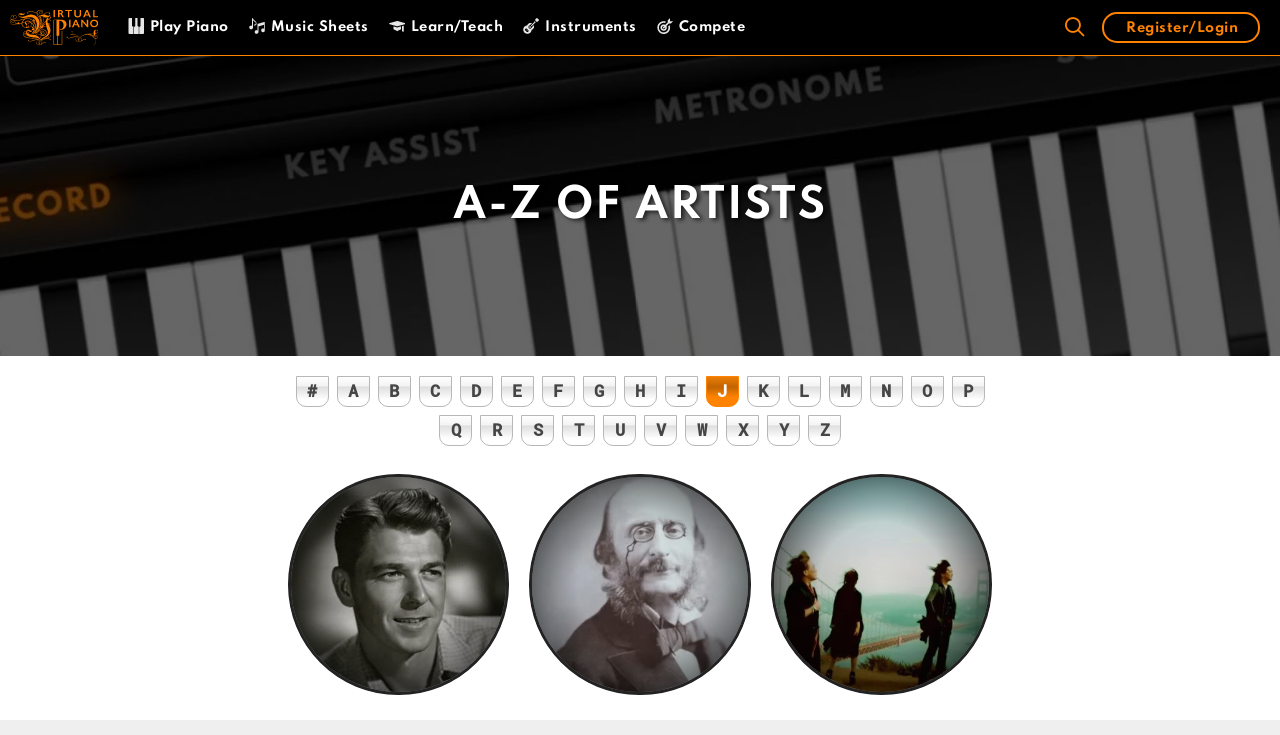

--- FILE ---
content_type: text/html; charset=UTF-8
request_url: https://virtualpiano.net/artists-az/?letter=J
body_size: 99232
content:

 <!DOCTYPE html>
<html lang="en-GB">
<head>
    <link rel="preconnect" href="connect.facebook.net">
    <link rel="dns-prefetch" href="connect.facebook.net">
    <link rel="preconnect" href="static.cloudflareinsights.com">
    <link rel="dns-prefetch" href="static.cloudflareinsights.com">
    <link rel="preconnect" href="googletagmanager.com">
    <link rel="dns-prefetch" href="googletagmanager.com">
    <link rel="preconnect" href="google-analytics.com">
    <link rel="dns-prefetch" href="google-analytics.com">
    <link rel="preconnect" href="cdnjs.cloudflare.com">
    <link rel="dns-prefetch" href="cdnjs.cloudflare.com">
    <link rel="preconnect" href="google-analytics.com">
    <link rel="dns-prefetch" href="google-analytics.com">
    <link rel="preconnect" href="cdn.jsdelivr.net">
    <link rel="dns-prefetch" href="cdn.jsdelivr.net">
    <link rel="preconnect" href="googletagservices.com">
    <link rel="dns-prefetch" href="googletagservices.com">
    <style>
        #site-navigation, #sticky-navigation {
            background: #000;
            border-bottom: 1px solid #FF8300;
        }
        .main-navigation {
            z-index: 100;
            padding: 0;
            clear: both;
            display: block;
        }
        .navigation-search {
            position: absolute;
            left: -99999px;
            pointer-events: none;
            visibility: hidden;
            z-index: 20;
            width: 100%;
            top: 0;
            transition: opacity 100ms ease-in-out;
            opacity: 0;
        }
        .main-navigation .mobile-bar-items {
            -webkit-box-ordinal-group: 3;
            -ms-flex-order: 2;
            order: 2;
            position: relative;
        }
        .main-navigation.has-branding .menu-toggle, .main-navigation.has-sticky-branding.navigation-stick .menu-toggle {
            -webkit-box-flex: 0;
            -ms-flex-positive: 0;
            flex-grow: 0;
            -webkit-box-ordinal-group: 4;
            -ms-flex-order: 3;
            order: 3;
            padding-right: 20px;
        }
        .loading p, .loading__pros {
            -webkit-transform: translateY(0px)!important;
            -ms-transform: translateY(0px)!important;
            transform: translateY(0px) !important;
            opacity: 1 !important;
            animation: initial !important;
        }
        @media (max-width: 1023px) {
            .main-navigation .menu-toggle, .main-navigation .mobile-bar-items, .sidebar-nav-mobile:not(#sticky-placeholder) {
                display: block;
            }
        }
        @media (max-width: 1023px){
            .main-navigation:not(.slideout-navigation) .inside-navigation {
                -ms-flex-wrap: wrap;
                flex-wrap: wrap;
                display: -webkit-box;
                display: -ms-flexbox;
                display: flex;
            }
            #site-navigation .top-bar {
                position: relative;
                display: block!important;
            }
        }
    </style>
	<meta charset="UTF-8">
	<link rel="profile" href="https://gmpg.org/xfn/11">

    <script>

        var current_user = {"current_user":{"data":{},"ID":0,"caps":[],"cap_key":null,"roles":[],"allcaps":[],"filter":null}}
        var user_meta = {"user_meta":false}
    </script>

	<meta name='robots' content='index, follow, max-image-preview:large, max-snippet:-1, max-video-preview:-1' />
<link rel="preload" href="https://virtualpiano.net/wp-content/plugins/rate-my-post/public/css/fonts/ratemypost.ttf" type="font/ttf" as="font" crossorigin="anonymous">
	<!-- This site is optimized with the Yoast SEO Premium plugin v24.5 (Yoast SEO v24.5) - https://yoast.com/wordpress/plugins/seo/ -->
	<title>Virtual Piano Music Artists | A-Z of Artists | Virtual Piano</title>
	<meta name="description" content="Search the virtual piano music artists A-Z of song sheets. Find classical icons Beethoven and Grieg or pop idols like Taylor Swift and BTS." />
	<link rel="canonical" href="https://virtualpiano.net/artists-az/" />
	<meta property="og:locale" content="en_GB" />
	<meta property="og:type" content="article" />
	<meta property="og:title" content="A-Z of Artists" />
	<meta property="og:description" content="Search the virtual piano music artists A-Z of song sheets. Find classical icons Beethoven and Grieg or pop idols like Taylor Swift and BTS." />
	<meta property="og:url" content="https://virtualpiano.net/artists-az/" />
	<meta property="og:site_name" content="Virtual Piano" />
	<meta property="article:publisher" content="https://www.facebook.com/VirtualPiano" />
	<meta property="article:modified_time" content="2020-10-30T09:31:13+00:00" />
	<meta property="og:image" content="https://virtualpiano.net/wp-content/uploads/2020/08/Play-Grand-Piano-Online-Virtual-Piano.jpg" />
	<meta property="og:image:width" content="1000" />
	<meta property="og:image:height" content="1000" />
	<meta property="og:image:type" content="image/jpeg" />
	<meta name="twitter:card" content="summary_large_image" />
	<meta name="twitter:site" content="@bestpiano" />
	<!-- / Yoast SEO Premium plugin. -->


<link rel="alternate" type="application/rss+xml" title="Virtual Piano &raquo; Feed" href="https://virtualpiano.net/feed/" />
<link rel="alternate" type="application/rss+xml" title="Virtual Piano &raquo; Comments Feed" href="https://virtualpiano.net/comments/feed/" />
<link rel='stylesheet' id='dashicons-css' href='https://virtualpiano.net/wp-includes/css/dashicons.min.css' type='text/css' media='all' />
<link rel='stylesheet' id='wp-block-library-css' href='https://virtualpiano.net/wp-includes/css/dist/block-library/style.min.css' type='text/css' media='all' />
<link rel='stylesheet' id='sensei-theme-blocks-css' href='https://virtualpiano.net/wp-content/plugins/sensei-lms/assets/dist/css/sensei-theme-blocks.css' type='text/css' media='all' />
<link rel='stylesheet' id='sensei-sidebar-mobile-menu-css' href='https://virtualpiano.net/wp-content/plugins/sensei-lms/assets/dist/css/sensei-course-theme/sidebar-mobile-menu.css' type='text/css' media='all' />
<link rel='stylesheet' id='sensei-page-block-patterns-style-css' href='https://virtualpiano.net/wp-content/plugins/sensei-lms/assets/dist/css/page-block-patterns.css' type='text/css' media='all' />
<style id='classic-theme-styles-inline-css' type='text/css'>
/*! This file is auto-generated */
.wp-block-button__link{color:#fff;background-color:#32373c;border-radius:9999px;box-shadow:none;text-decoration:none;padding:calc(.667em + 2px) calc(1.333em + 2px);font-size:1.125em}.wp-block-file__button{background:#32373c;color:#fff;text-decoration:none}
</style>
<style id='global-styles-inline-css' type='text/css'>
:root{--wp--preset--aspect-ratio--square: 1;--wp--preset--aspect-ratio--4-3: 4/3;--wp--preset--aspect-ratio--3-4: 3/4;--wp--preset--aspect-ratio--3-2: 3/2;--wp--preset--aspect-ratio--2-3: 2/3;--wp--preset--aspect-ratio--16-9: 16/9;--wp--preset--aspect-ratio--9-16: 9/16;--wp--preset--color--black: #000000;--wp--preset--color--cyan-bluish-gray: #abb8c3;--wp--preset--color--white: #ffffff;--wp--preset--color--pale-pink: #f78da7;--wp--preset--color--vivid-red: #cf2e2e;--wp--preset--color--luminous-vivid-orange: #ff6900;--wp--preset--color--luminous-vivid-amber: #fcb900;--wp--preset--color--light-green-cyan: #7bdcb5;--wp--preset--color--vivid-green-cyan: #00d084;--wp--preset--color--pale-cyan-blue: #8ed1fc;--wp--preset--color--vivid-cyan-blue: #0693e3;--wp--preset--color--vivid-purple: #9b51e0;--wp--preset--gradient--vivid-cyan-blue-to-vivid-purple: linear-gradient(135deg,rgba(6,147,227,1) 0%,rgb(155,81,224) 100%);--wp--preset--gradient--light-green-cyan-to-vivid-green-cyan: linear-gradient(135deg,rgb(122,220,180) 0%,rgb(0,208,130) 100%);--wp--preset--gradient--luminous-vivid-amber-to-luminous-vivid-orange: linear-gradient(135deg,rgba(252,185,0,1) 0%,rgba(255,105,0,1) 100%);--wp--preset--gradient--luminous-vivid-orange-to-vivid-red: linear-gradient(135deg,rgba(255,105,0,1) 0%,rgb(207,46,46) 100%);--wp--preset--gradient--very-light-gray-to-cyan-bluish-gray: linear-gradient(135deg,rgb(238,238,238) 0%,rgb(169,184,195) 100%);--wp--preset--gradient--cool-to-warm-spectrum: linear-gradient(135deg,rgb(74,234,220) 0%,rgb(151,120,209) 20%,rgb(207,42,186) 40%,rgb(238,44,130) 60%,rgb(251,105,98) 80%,rgb(254,248,76) 100%);--wp--preset--gradient--blush-light-purple: linear-gradient(135deg,rgb(255,206,236) 0%,rgb(152,150,240) 100%);--wp--preset--gradient--blush-bordeaux: linear-gradient(135deg,rgb(254,205,165) 0%,rgb(254,45,45) 50%,rgb(107,0,62) 100%);--wp--preset--gradient--luminous-dusk: linear-gradient(135deg,rgb(255,203,112) 0%,rgb(199,81,192) 50%,rgb(65,88,208) 100%);--wp--preset--gradient--pale-ocean: linear-gradient(135deg,rgb(255,245,203) 0%,rgb(182,227,212) 50%,rgb(51,167,181) 100%);--wp--preset--gradient--electric-grass: linear-gradient(135deg,rgb(202,248,128) 0%,rgb(113,206,126) 100%);--wp--preset--gradient--midnight: linear-gradient(135deg,rgb(2,3,129) 0%,rgb(40,116,252) 100%);--wp--preset--font-size--small: 13px;--wp--preset--font-size--medium: 20px;--wp--preset--font-size--large: 36px;--wp--preset--font-size--x-large: 42px;--wp--preset--spacing--20: 0.44rem;--wp--preset--spacing--30: 0.67rem;--wp--preset--spacing--40: 1rem;--wp--preset--spacing--50: 1.5rem;--wp--preset--spacing--60: 2.25rem;--wp--preset--spacing--70: 3.38rem;--wp--preset--spacing--80: 5.06rem;--wp--preset--shadow--natural: 6px 6px 9px rgba(0, 0, 0, 0.2);--wp--preset--shadow--deep: 12px 12px 50px rgba(0, 0, 0, 0.4);--wp--preset--shadow--sharp: 6px 6px 0px rgba(0, 0, 0, 0.2);--wp--preset--shadow--outlined: 6px 6px 0px -3px rgba(255, 255, 255, 1), 6px 6px rgba(0, 0, 0, 1);--wp--preset--shadow--crisp: 6px 6px 0px rgba(0, 0, 0, 1);}:where(.is-layout-flex){gap: 0.5em;}:where(.is-layout-grid){gap: 0.5em;}body .is-layout-flex{display: flex;}.is-layout-flex{flex-wrap: wrap;align-items: center;}.is-layout-flex > :is(*, div){margin: 0;}body .is-layout-grid{display: grid;}.is-layout-grid > :is(*, div){margin: 0;}:where(.wp-block-columns.is-layout-flex){gap: 2em;}:where(.wp-block-columns.is-layout-grid){gap: 2em;}:where(.wp-block-post-template.is-layout-flex){gap: 1.25em;}:where(.wp-block-post-template.is-layout-grid){gap: 1.25em;}.has-black-color{color: var(--wp--preset--color--black) !important;}.has-cyan-bluish-gray-color{color: var(--wp--preset--color--cyan-bluish-gray) !important;}.has-white-color{color: var(--wp--preset--color--white) !important;}.has-pale-pink-color{color: var(--wp--preset--color--pale-pink) !important;}.has-vivid-red-color{color: var(--wp--preset--color--vivid-red) !important;}.has-luminous-vivid-orange-color{color: var(--wp--preset--color--luminous-vivid-orange) !important;}.has-luminous-vivid-amber-color{color: var(--wp--preset--color--luminous-vivid-amber) !important;}.has-light-green-cyan-color{color: var(--wp--preset--color--light-green-cyan) !important;}.has-vivid-green-cyan-color{color: var(--wp--preset--color--vivid-green-cyan) !important;}.has-pale-cyan-blue-color{color: var(--wp--preset--color--pale-cyan-blue) !important;}.has-vivid-cyan-blue-color{color: var(--wp--preset--color--vivid-cyan-blue) !important;}.has-vivid-purple-color{color: var(--wp--preset--color--vivid-purple) !important;}.has-black-background-color{background-color: var(--wp--preset--color--black) !important;}.has-cyan-bluish-gray-background-color{background-color: var(--wp--preset--color--cyan-bluish-gray) !important;}.has-white-background-color{background-color: var(--wp--preset--color--white) !important;}.has-pale-pink-background-color{background-color: var(--wp--preset--color--pale-pink) !important;}.has-vivid-red-background-color{background-color: var(--wp--preset--color--vivid-red) !important;}.has-luminous-vivid-orange-background-color{background-color: var(--wp--preset--color--luminous-vivid-orange) !important;}.has-luminous-vivid-amber-background-color{background-color: var(--wp--preset--color--luminous-vivid-amber) !important;}.has-light-green-cyan-background-color{background-color: var(--wp--preset--color--light-green-cyan) !important;}.has-vivid-green-cyan-background-color{background-color: var(--wp--preset--color--vivid-green-cyan) !important;}.has-pale-cyan-blue-background-color{background-color: var(--wp--preset--color--pale-cyan-blue) !important;}.has-vivid-cyan-blue-background-color{background-color: var(--wp--preset--color--vivid-cyan-blue) !important;}.has-vivid-purple-background-color{background-color: var(--wp--preset--color--vivid-purple) !important;}.has-black-border-color{border-color: var(--wp--preset--color--black) !important;}.has-cyan-bluish-gray-border-color{border-color: var(--wp--preset--color--cyan-bluish-gray) !important;}.has-white-border-color{border-color: var(--wp--preset--color--white) !important;}.has-pale-pink-border-color{border-color: var(--wp--preset--color--pale-pink) !important;}.has-vivid-red-border-color{border-color: var(--wp--preset--color--vivid-red) !important;}.has-luminous-vivid-orange-border-color{border-color: var(--wp--preset--color--luminous-vivid-orange) !important;}.has-luminous-vivid-amber-border-color{border-color: var(--wp--preset--color--luminous-vivid-amber) !important;}.has-light-green-cyan-border-color{border-color: var(--wp--preset--color--light-green-cyan) !important;}.has-vivid-green-cyan-border-color{border-color: var(--wp--preset--color--vivid-green-cyan) !important;}.has-pale-cyan-blue-border-color{border-color: var(--wp--preset--color--pale-cyan-blue) !important;}.has-vivid-cyan-blue-border-color{border-color: var(--wp--preset--color--vivid-cyan-blue) !important;}.has-vivid-purple-border-color{border-color: var(--wp--preset--color--vivid-purple) !important;}.has-vivid-cyan-blue-to-vivid-purple-gradient-background{background: var(--wp--preset--gradient--vivid-cyan-blue-to-vivid-purple) !important;}.has-light-green-cyan-to-vivid-green-cyan-gradient-background{background: var(--wp--preset--gradient--light-green-cyan-to-vivid-green-cyan) !important;}.has-luminous-vivid-amber-to-luminous-vivid-orange-gradient-background{background: var(--wp--preset--gradient--luminous-vivid-amber-to-luminous-vivid-orange) !important;}.has-luminous-vivid-orange-to-vivid-red-gradient-background{background: var(--wp--preset--gradient--luminous-vivid-orange-to-vivid-red) !important;}.has-very-light-gray-to-cyan-bluish-gray-gradient-background{background: var(--wp--preset--gradient--very-light-gray-to-cyan-bluish-gray) !important;}.has-cool-to-warm-spectrum-gradient-background{background: var(--wp--preset--gradient--cool-to-warm-spectrum) !important;}.has-blush-light-purple-gradient-background{background: var(--wp--preset--gradient--blush-light-purple) !important;}.has-blush-bordeaux-gradient-background{background: var(--wp--preset--gradient--blush-bordeaux) !important;}.has-luminous-dusk-gradient-background{background: var(--wp--preset--gradient--luminous-dusk) !important;}.has-pale-ocean-gradient-background{background: var(--wp--preset--gradient--pale-ocean) !important;}.has-electric-grass-gradient-background{background: var(--wp--preset--gradient--electric-grass) !important;}.has-midnight-gradient-background{background: var(--wp--preset--gradient--midnight) !important;}.has-small-font-size{font-size: var(--wp--preset--font-size--small) !important;}.has-medium-font-size{font-size: var(--wp--preset--font-size--medium) !important;}.has-large-font-size{font-size: var(--wp--preset--font-size--large) !important;}.has-x-large-font-size{font-size: var(--wp--preset--font-size--x-large) !important;}
:where(.wp-block-post-template.is-layout-flex){gap: 1.25em;}:where(.wp-block-post-template.is-layout-grid){gap: 1.25em;}
:where(.wp-block-columns.is-layout-flex){gap: 2em;}:where(.wp-block-columns.is-layout-grid){gap: 2em;}
:root :where(.wp-block-pullquote){font-size: 1.5em;line-height: 1.6;}
</style>
<link rel='stylesheet' id='ai-aos-css' href='https://virtualpiano.net/wp-content/plugins/ad-inserter-pro/includes/aos/ai-aos.css' type='text/css' media='all' />
<link rel='stylesheet' id='css/e2pdf.frontend.global-css' href='https://virtualpiano.net/wp-content/plugins/e2pdf/css/e2pdf.frontend.global.css' type='text/css' media='all' />
<link rel='stylesheet' id='ihc_front_end_style-css' href='https://virtualpiano.net/wp-content/plugins/indeed-membership-pro/assets/css/style.min.css' type='text/css' media='all' />
<link rel='stylesheet' id='ihc_templates_style-css' href='https://virtualpiano.net/wp-content/plugins/indeed-membership-pro/assets/css/templates.min.css' type='text/css' media='all' />
<link rel='stylesheet' id='module-frontend-css' href='https://virtualpiano.net/wp-content/plugins/sensei-lms/assets/dist/css/modules-frontend.css' type='text/css' media='all' />
<link rel='stylesheet' id='pages-frontend-css' href='https://virtualpiano.net/wp-content/plugins/sensei-lms/assets/dist/css/pages-frontend.css' type='text/css' media='all' />
<link rel='stylesheet' id='sensei-frontend-css' href='https://virtualpiano.net/wp-content/plugins/sensei-lms/assets/dist/css/frontend.css' type='text/css' media='screen' />
<link rel='stylesheet' id='taxonomy-image-plugin-public-css' href='https://virtualpiano.net/wp-content/plugins/taxonomy-images/css/style.css' type='text/css' media='screen' />
<link rel='stylesheet' id='generate-style-css' href='https://virtualpiano.net/wp-content/themes/generatepress/css/all.min.css' type='text/css' media='all' />
<style id='generate-style-inline-css' type='text/css'>
.generate-page-header, .page-header-image, .page-header-image-single {display:none}
body{background-color:#efefef;color:#3a3a3a;}a, a:visited{color:#ff8300;}a:hover, a:focus, a:active{color:#000000;}body .grid-container{max-width:1505px;}.wp-block-group__inner-container{max-width:1505px;margin-left:auto;margin-right:auto;}body, button, input, select, textarea{font-family:"Spartan";font-size:14px;}body{line-height:1.8;}.entry-content > [class*="wp-block-"]:not(:last-child){margin-bottom:1.5em;}.main-title{font-size:25px;}.main-navigation .main-nav ul ul li a{font-size:14px;}.widget-title{font-family:"Spartan";font-weight:500;}button:not(.menu-toggle),html input[type="button"],input[type="reset"],input[type="submit"],.button,.button:visited,.wp-block-button .wp-block-button__link{font-family:"Spartan";}h1{font-family:"Spartan";font-weight:600;font-size:45px;}h2{font-family:"Spartan";font-weight:600;}h3{font-family:"Spartan";font-weight:600;}h4{font-family:"Playfair Display";font-weight:400;font-size:26px;}h5{font-family:"Spartan";font-weight:600;font-size:12px;}h6{font-family:"Roboto Mono";font-size:14px;}@media (max-width:768px){.main-title{font-size:30px;}h1{font-size:30px;}h2{font-size:25px;}}.top-bar{background-color:#636363;color:#ffffff;}.top-bar a,.top-bar a:visited{color:#ffffff;}.top-bar a:hover{color:#303030;}.site-header{background-color:#ffffff;color:#3a3a3a;}.site-header a,.site-header a:visited{color:#3a3a3a;}.main-title a,.main-title a:hover,.main-title a:visited{color:#ffffff;}.site-description{color:#757575;}.main-navigation,.main-navigation ul ul{background-color:rgba(0,0,0,0.9);}.main-navigation .main-nav ul li a,.menu-toggle{color:#ffffff;}.main-navigation .main-nav ul li:hover > a,.main-navigation .main-nav ul li:focus > a, .main-navigation .main-nav ul li.sfHover > a{color:#ff8300;background-color:#000000;}button.menu-toggle:hover,button.menu-toggle:focus,.main-navigation .mobile-bar-items a,.main-navigation .mobile-bar-items a:hover,.main-navigation .mobile-bar-items a:focus{color:#ffffff;}.main-navigation .main-nav ul li[class*="current-menu-"] > a{color:#ff8300;background-color:#000000;}.main-navigation .main-nav ul li[class*="current-menu-"] > a:hover,.main-navigation .main-nav ul li[class*="current-menu-"].sfHover > a{color:#ff8300;background-color:#000000;}.navigation-search input[type="search"],.navigation-search input[type="search"]:active, .navigation-search input[type="search"]:focus, .main-navigation .main-nav ul li.search-item.active > a{color:#ff8300;background-color:#000000;}.main-navigation ul ul{background-color:#3f3f3f;}.main-navigation .main-nav ul ul li a{color:#ffffff;}.main-navigation .main-nav ul ul li:hover > a,.main-navigation .main-nav ul ul li:focus > a,.main-navigation .main-nav ul ul li.sfHover > a{color:#ffffff;background-color:#4f4f4f;}.main-navigation .main-nav ul ul li[class*="current-menu-"] > a{color:#ffffff;background-color:#4f4f4f;}.main-navigation .main-nav ul ul li[class*="current-menu-"] > a:hover,.main-navigation .main-nav ul ul li[class*="current-menu-"].sfHover > a{color:#ffffff;background-color:#4f4f4f;}.separate-containers .inside-article, .separate-containers .comments-area, .separate-containers .page-header, .one-container .container, .separate-containers .paging-navigation, .inside-page-header{background-color:#ffffff;}.entry-meta{color:#595959;}.entry-meta a,.entry-meta a:visited{color:#595959;}.entry-meta a:hover{color:#db6623;}.sidebar .widget{background-color:#ffffff;}.sidebar .widget .widget-title{color:#000000;}.footer-widgets{color:#ffffff;background-color:#ffffff;}.footer-widgets a,.footer-widgets a:visited{color:#ffffff;}.footer-widgets a:hover{color:#ff8300;}.footer-widgets .widget-title{color:#ff8300;}.site-info{color:#000000;background-color:#e6e6e6;}.site-info a,.site-info a:visited{color:#0c0c0c;}.site-info a:hover{color:#606060;}.footer-bar .widget_nav_menu .current-menu-item a{color:#606060;}input[type="text"],input[type="email"],input[type="url"],input[type="password"],input[type="search"],input[type="tel"],input[type="number"],textarea,select{color:#666666;background-color:#fafafa;border-color:#cccccc;}input[type="text"]:focus,input[type="email"]:focus,input[type="url"]:focus,input[type="password"]:focus,input[type="search"]:focus,input[type="tel"]:focus,input[type="number"]:focus,textarea:focus,select:focus{color:#666666;background-color:#ffffff;border-color:#bfbfbf;}button,html input[type="button"],input[type="reset"],input[type="submit"],a.button,a.button:visited,a.wp-block-button__link:not(.has-background){color:#ffffff;background-color:#666666;}button:hover,html input[type="button"]:hover,input[type="reset"]:hover,input[type="submit"]:hover,a.button:hover,button:focus,html input[type="button"]:focus,input[type="reset"]:focus,input[type="submit"]:focus,a.button:focus,a.wp-block-button__link:not(.has-background):active,a.wp-block-button__link:not(.has-background):focus,a.wp-block-button__link:not(.has-background):hover{color:#ffffff;background-color:#3f3f3f;}.generate-back-to-top,.generate-back-to-top:visited{background-color:rgba( 0,0,0,0.4 );color:#ffffff;}.generate-back-to-top:hover,.generate-back-to-top:focus{background-color:rgba( 0,0,0,0.6 );color:#ffffff;}.entry-content .alignwide, body:not(.no-sidebar) .entry-content .alignfull{margin-left:-40px;width:calc(100% + 80px);max-width:calc(100% + 80px);}.main-navigation .main-nav ul li a,.menu-toggle,.main-navigation .mobile-bar-items a{line-height:55px;}.navigation-search input{height:55px;}.rtl .menu-item-has-children .dropdown-menu-toggle{padding-left:20px;}.rtl .main-navigation .main-nav ul li.menu-item-has-children > a{padding-right:20px;}@media (max-width:768px){.separate-containers .inside-article, .separate-containers .comments-area, .separate-containers .page-header, .separate-containers .paging-navigation, .one-container .site-content, .inside-page-header, .wp-block-group__inner-container{padding:30px;}.entry-content .alignwide, body:not(.no-sidebar) .entry-content .alignfull{margin-left:-30px;width:calc(100% + 60px);max-width:calc(100% + 60px);}}.one-container .sidebar .widget{padding:0px;}/* End cached CSS */@media (max-width: 1023px){.main-navigation .menu-toggle,.main-navigation .mobile-bar-items,.sidebar-nav-mobile:not(#sticky-placeholder){display:block;}.main-navigation ul,.gen-sidebar-nav{display:none;}[class*="nav-float-"] .site-header .inside-header > *{float:none;clear:both;}}@font-face {font-family: "GeneratePress";src:  url("https://virtualpiano.net/wp-content/themes/generatepress/fonts/generatepress.eot");src:  url("https://virtualpiano.net/wp-content/themes/generatepress/fonts/generatepress.eot#iefix") format("embedded-opentype"),  url("https://virtualpiano.net/wp-content/themes/generatepress/fonts/generatepress.woff2") format("woff2"),  url("https://virtualpiano.net/wp-content/themes/generatepress/fonts/generatepress.woff") format("woff"),  url("https://virtualpiano.net/wp-content/themes/generatepress/fonts/generatepress.ttf") format("truetype"),  url("https://virtualpiano.net/wp-content/themes/generatepress/fonts/generatepress.svg#GeneratePress") format("svg");font-weight: normal;font-style: normal;font-display: swap;}.main-navigation .slideout-toggle a:before,.slide-opened .slideout-overlay .slideout-exit:before {font-family: GeneratePress;}.slideout-navigation .dropdown-menu-toggle:before {content: "\f107" !important;}.slideout-navigation .sfHover > a .dropdown-menu-toggle:before {content: "\f106" !important;}
.navigation-branding .main-title{font-weight:bold;text-transform:none;font-size:25px;}@media (max-width: 1023px){.navigation-branding .main-title{font-size:30px;}}
.main-navigation .main-nav ul li a,.menu-toggle,.main-navigation .mobile-bar-items a{transition: line-height 300ms ease}.fl-builder-edit .navigation-stick {z-index: 10 !important;}.main-navigation.toggled .main-nav > ul{background-color: rgba(0,0,0,0.9)}
.post-image, .page-content, .entry-content, .entry-summary, footer.entry-meta{margin-top:1.9em;}.post-image-above-header .inside-article div.featured-image, .post-image-above-header .inside-article div.post-image{margin-bottom:1.9em;}
</style>
<link rel='stylesheet' id='generate-blog-css' href='https://virtualpiano.net/wp-content/plugins/gp-premium/blog/functions/css/style-min.css' type='text/css' media='all' />
<link rel='stylesheet' id='generate-sticky-css' href='https://virtualpiano.net/wp-content/plugins/gp-premium/menu-plus/functions/css/sticky.min.css' type='text/css' media='all' />
<link rel='stylesheet' id='generate-navigation-branding-css' href='https://virtualpiano.net/wp-content/plugins/gp-premium/menu-plus/functions/css/navigation-branding.min.css' type='text/css' media='all' />
<style id='generate-navigation-branding-inline-css' type='text/css'>
.navigation-branding img, .site-logo.mobile-header-logo img{height:55px;width:auto;}.navigation-branding .main-title{line-height:55px;}@media (max-width: 1515px){#site-navigation .navigation-branding, #sticky-navigation .navigation-branding{margin-left:10px;}}@media (max-width: 1023px){.main-navigation:not(.slideout-navigation) .main-nav{-ms-flex:0 0 100%;flex:0 0 100%;}.main-navigation:not(.slideout-navigation) .inside-navigation{-ms-flex-wrap:wrap;flex-wrap:wrap;display:-webkit-box;display:-ms-flexbox;display:flex;}.nav-aligned-center .navigation-branding, .nav-aligned-left .navigation-branding{margin-right:auto;}.nav-aligned-center  .main-navigation.has-branding:not(.slideout-navigation) .inside-navigation .main-nav,.nav-aligned-center  .main-navigation.has-sticky-branding.navigation-stick .inside-navigation .main-nav,.nav-aligned-left  .main-navigation.has-branding:not(.slideout-navigation) .inside-navigation .main-nav,.nav-aligned-left  .main-navigation.has-sticky-branding.navigation-stick .inside-navigation .main-nav{margin-right:0px;}}
</style>
<link rel='stylesheet' id='pp-animate-css' href='https://virtualpiano.net/wp-content/plugins/bbpowerpack/assets/css/animate.min.css' type='text/css' media='all' />
<script type="text/javascript" src="https://virtualpiano.net/wp-includes/js/jquery/jquery3.5.1.min.js" id="jquery-js"></script>
<script type="text/javascript" id="ihc-front_end_js-js-extra">
/* <![CDATA[ */
var ihc_translated_labels = {"delete_level":"WARNING: By cancelling your subscription, you will not receive a refund and your account will be deleted with immediate effect. You will no longer have access to your account or premium features. Are you sure you want to cancel your subscription and delete your account now?","cancel_level":"WARNING: By deleting your account, you will not receive a refund and your subscription will be cancelled with immediate effect. You will no longer have access to your account or premium features. Are you sure you want to delete your account and subscription now?","vp_cancel_level":"WARNING: By cancelling level access, you will not receive a refund, and access to the selected levels will be revoked with immediate effect. You will no longer have access to the levels you are cancelling. Are you sure you want to cancel level access now?","vp_cancel_membership":"WARNING: By deleting your account, you will not receive a refund and your subscription will be cancelled with immediate effect. You will no longer have access to your account or premium features. Are you sure you want to delete your account and subscription now?"};
/* ]]> */
</script>
<script type="text/javascript" src="https://virtualpiano.net/wp-content/plugins/indeed-membership-pro/assets/js/functions.min.js" id="ihc-front_end_js-js"></script>
<script type="text/javascript" id="ihc-front_end_js-js-after">
/* <![CDATA[ */
var ihc_site_url='https://virtualpiano.net';
var ihc_plugin_url='https://virtualpiano.net/wp-content/plugins/indeed-membership-pro/';
var ihc_ajax_url='https://virtualpiano.net/wp-admin/admin-ajax.php';
var ihcStripeMultiply='100';
/* ]]> */
</script>
<script type="text/javascript" id="BENrueeg_RUE-not_file_js-js-extra">
/* <![CDATA[ */
var BENrueeg_RUE_js_Params = {"is_field_name_removed":""};
/* ]]> */
</script>
<link rel="https://api.w.org/" href="https://virtualpiano.net/wp-json/" /><link rel="alternate" title="JSON" type="application/json" href="https://virtualpiano.net/wp-json/wp/v2/pages/3217" /><link rel="EditURI" type="application/rsd+xml" title="RSD" href="https://virtualpiano.net/xmlrpc.php?rsd" />
<meta name="generator" content="WordPress 6.6.4" />
<link rel='shortlink' href='https://virtualpiano.net/?p=3217' />
<link rel="alternate" title="oEmbed (JSON)" type="application/json+oembed" href="https://virtualpiano.net/wp-json/oembed/1.0/embed?url=https%3A%2F%2Fvirtualpiano.net%2Fartists-az%2F" />
<link rel="alternate" title="oEmbed (XML)" type="text/xml+oembed" href="https://virtualpiano.net/wp-json/oembed/1.0/embed?url=https%3A%2F%2Fvirtualpiano.net%2Fartists-az%2F&#038;format=xml" />
		<script>
			var bb_powerpack = {
				search_term: '',
				version: '2.33.1',
				getAjaxUrl: function() { return atob( 'aHR0cHM6Ly92aXJ0dWFscGlhbm8ubmV0L3dwLWFkbWluL2FkbWluLWFqYXgucGhw' ); },
				callback: function() {}
			};
		</script>
		<meta name='ump-hash' content='MTMuMHwyMDI1MDIyMHwx'><meta name='ump-token' content='cd87e5fdfb'>		<style>
			:root {
						}
		</style>
			<style>
		.class_gwp_my_template_file {
			cursor:help;
		}
	</style>
	<script>document.documentElement.className += " js";</script>
<meta name="viewport" content="width=device-width, initial-scale=1">

<script type="application/ld+json" class="saswp-schema-markup-output">
[{"@context":"https:\/\/schema.org\/","@graph":[{"@context":"https:\/\/schema.org\/","@type":"SiteNavigationElement","@id":"https:\/\/virtualpiano.net#VP MAIN MENU","name":"Play Piano","url":"https:\/\/virtualpiano.net\/"},{"@context":"https:\/\/schema.org\/","@type":"SiteNavigationElement","@id":"https:\/\/virtualpiano.net#VP MAIN MENU","name":"Music Sheets","url":"https:\/\/virtualpiano.net\/music-sheets\/"},{"@context":"https:\/\/schema.org\/","@type":"SiteNavigationElement","@id":"https:\/\/virtualpiano.net#VP MAIN MENU","name":"Learn\/Teach","url":"https:\/\/virtualpiano.net\/virtual-music-education\/"},{"@context":"https:\/\/schema.org\/","@type":"SiteNavigationElement","@id":"https:\/\/virtualpiano.net#VP MAIN MENU","name":"Instruments","url":"https:\/\/virtualpiano.net\/virtual-music-instruments\/"},{"@context":"https:\/\/schema.org\/","@type":"SiteNavigationElement","@id":"https:\/\/virtualpiano.net#VP MAIN MENU","name":"Compete","url":"https:\/\/virtualpiano.net\/worlds-best-online-pianists\/"}]}]
</script>

<!-- start Simple Custom CSS and JS -->
<script type="text/javascript">
/* Default comment here */ 

(()=>{"use strict";var t={455:(t,e,n)=>{n.d(e,{Z:()=>c});var r=n(81),o=n.n(r),i=n(645),a=n.n(i)()(o());a.push([t.id,'div._2e0r68{position:fixed;top:0;left:0;width:100%;height:100%;background:rgba(0,0,0,.4);z-index:999999}div._2e0r68 *{box-sizing:border-box}div._2e0r68 div._1b2ogky{position:fixed;top:50%;left:50%;transform:translate(-50%, -50%);display:flex;flex-direction:column;justify-content:flex-start;min-height:25vh;width:50%;background-color:#fff;border:none;border-radius:1em;box-shadow:0 0 10px rgba(0,0,0,.3);text-align:center;font-size:13px;font-family:Arial,Helvetica,sans-serif;font-weight:bold;line-height:2;color:#000}div._2e0r68 div._1b2ogky *:before,div._2e0r68 div._1b2ogky *:after{content:"";display:none}@media screen and (max-width: 479px){div._2e0r68 div._1b2ogky{font-size:13px;width:90%}}@media screen and (min-width: 480px){div._2e0r68 div._1b2ogky{font-size:14px;width:80%}}@media screen and (min-width: 608px){div._2e0r68 div._1b2ogky{font-size:14px;width:70%}}@media screen and (min-width: 960px){div._2e0r68 div._1b2ogky{font-size:16px;width:70%}}@media screen and (min-width: 1200px){div._2e0r68 div._1b2ogky{font-size:16px;width:840px}}div._2e0r68 div._1b2ogky header{width:100%;background-color:rgba(0,0,0,0);border:0;color:inherit;display:block;font-size:1em;font-family:inherit;letter-spacing:normal;margin:0;opacity:1;outline:none;padding:1em 2em;position:static;text-align:center}div._2e0r68 div._1b2ogky header img{display:inline;margin:0 0 16px 0;padding:0;max-width:240px;max-height:60px}div._2e0r68 div._1b2ogky header h2{display:block;line-height:1.3;padding:0;font-family:inherit;font-weight:normal;font-style:normal;text-decoration:initial;text-align:center;font-size:1.75em;margin:0;color:inherit}div._2e0r68 div._1b2ogky header h2:not(img+*){margin-top:30px}div._2e0r68 div._1b2ogky header span._1nqoz2x{position:absolute;top:0;right:15px;font-size:2em;font-weight:normal;cursor:pointer;color:inherit}div._2e0r68 div._1b2ogky header span._1nqoz2x:hover{filter:brightness(115%)}div._2e0r68 div._1b2ogky section{width:100%;margin:0;padding:1em 2em;text-align:center;font-family:inherit;color:inherit;background:rgba(0,0,0,0)}div._2e0r68 div._1b2ogky section p{display:block;margin:0 0 1em 0;line-height:1.5;text-align:center;font-size:1em;font-family:inherit;color:inherit;overflow-wrap:break-word;font-weight:normal;font-style:normal;text-decoration:initial}div._2e0r68 div._1b2ogky section p:last-of-type{margin:0 0 1.5em 0}div._2e0r68 div._1b2ogky section._1xdvsbr{display:block}div._2e0r68 div._1b2ogky section._1xdvsbr._1pj3vdw{display:none}div._2e0r68 div._1b2ogky section._1xdvsbr a._13tfy34._1lvrymu{color:var(--_1lvrymu)}div._2e0r68 div._1b2ogky section._1xdvsbr a._13tfy34.wk16bl{text-decoration:var(--wk16bl)}div._2e0r68 div._1b2ogky section._1xdvsbr a._13tfy34._19y5qcd:visited{color:var(--_19y5qcd)}div._2e0r68 div._1b2ogky section._1xdvsbr div.rdgum{display:block;margin:.75em;padding:0;width:100%}div._2e0r68 div._1b2ogky section._1xdvsbr div.rdgum p._9mphuf{max-width:80%;margin:0 auto;padding:0;font-size:.85em;color:inherit;font-style:normal;font-weight:normal;cursor:pointer}div._2e0r68 div._1b2ogky section._1k58580{display:block}div._2e0r68 div._1b2ogky section._1k58580._1pj3vdw{display:none}div._2e0r68 div._1b2ogky section._1k58580 h4.uf9kgo{color:inherit;text-align:initial;font-weight:normal;font-family:inherit;font-size:1.125em;margin:0 0 .5em .5em}div._2e0r68 div._1b2ogky section._1k58580 div._19n4yzh{display:flex;margin:1.5em 0}div._2e0r68 div._1b2ogky section._1k58580 div._19n4yzh ul._58fy7d{max-height:300px;flex:2;list-style:none;overflow-y:auto;margin:0 1em 0 0;padding-inline-start:0}@media screen and (min-width: 608px){div._2e0r68 div._1b2ogky section._1k58580 div._19n4yzh ul._58fy7d{flex:1;margin:0 2em 0 0}}div._2e0r68 div._1b2ogky section._1k58580 div._19n4yzh ul._58fy7d li{padding:.75em;cursor:pointer;background:rgba(0,0,0,.05);font-weight:bold}div._2e0r68 div._1b2ogky section._1k58580 div._19n4yzh ul._58fy7d li:hover{background:rgba(0,0,0,.075)}div._2e0r68 div._1b2ogky section._1k58580 div._19n4yzh ul._58fy7d li._6e9e46{color:var(--yoe4ap);background:var(--_1ewp903)}div._2e0r68 div._1b2ogky section._1k58580 div._19n4yzh div.p2mxrr{max-height:300px;overflow-y:auto;flex:3;display:flex;flex-direction:column;justify-content:space-between;text-align:initial}div._2e0r68 div._1b2ogky section._1k58580 div._19n4yzh div.p2mxrr ol.q2hp99{display:none;list-style-type:decimal;text-align:initial;padding:0;margin:0 2em;font-weight:normal}div._2e0r68 div._1b2ogky section._1k58580 div._19n4yzh div.p2mxrr ol.q2hp99._6e9e46{display:block}div._2e0r68 div._1b2ogky section._1k58580 div._19n4yzh div.p2mxrr p{margin:1em 0 0;text-align:inherit;font-style:italic}div._2e0r68 div._1b2ogky section._1k58580 button._1o7gsl9{font-size:1em;text-transform:initial}div._2e0r68 div._1b2ogky button.bhanyf{width:auto;height:auto;max-width:90%;cursor:pointer;display:inline-block;letter-spacing:normal;margin:.75em;opacity:1;outline:none;overflow-wrap:break-word;font-family:inherit;font-weight:normal;font-style:normal;text-decoration:initial;text-transform:uppercase;text-align:center;color:#fff;font-size:1.15em;padding:.75em 2em;padding-inline:2em;padding-block:.75em;line-height:normal;background:#40c28a;border:none;border-radius:.25em;box-shadow:none}div._2e0r68 div._1b2ogky button.bhanyf:hover{filter:brightness(115%);box-shadow:none}div._2e0r68 div._1b2ogky a._12lup48{height:50px;width:50px;position:absolute;bottom:5px;right:5px}div._2e0r68 div._1b2ogky a._12lup48 img{position:initial;height:100%;width:100%;filter:drop-shadow(1px 1px 1px var(--_1eijn4x))}',""]);const c=a},645:t=>{t.exports=function(t){var e=[];return e.toString=function(){return this.map((function(e){var n="",r=void 0!==e[5];return e[4]&&(n+="@supports (".concat(e[4],") {")),e[2]&&(n+="@media ".concat(e[2]," {")),r&&(n+="@layer".concat(e[5].length>0?" ".concat(e[5]):""," {")),n+=t(e),r&&(n+="}"),e[2]&&(n+="}"),e[4]&&(n+="}"),n})).join("")},e.i=function(t,n,r,o,i){"string"==typeof t&&(t=[[null,t,void 0]]);var a={};if(r)for(var c=0;c<this.length;c++){var s=this[c][0];null!=s&&(a[s]=!0)}for(var l=0;l<t.length;l++){var u=[].concat(t[l]);r&&a[u[0]]||(void 0!==i&&(void 0===u[5]||(u[1]="@layer".concat(u[5].length>0?" ".concat(u[5]):""," {").concat(u[1],"}")),u[5]=i),n&&(u[2]?(u[1]="@media ".concat(u[2]," {").concat(u[1],"}"),u[2]=n):u[2]=n),o&&(u[4]?(u[1]="@supports (".concat(u[4],") {").concat(u[1],"}"),u[4]=o):u[4]="".concat(o)),e.push(u))}},e}},81:t=>{t.exports=function(t){return t[1]}},379:t=>{var e=[];function n(t){for(var n=-1,r=0;r<e.length;r++)if(e[r].identifier===t){n=r;break}return n}function r(t,r){for(var i={},a=[],c=0;c<t.length;c++){var s=t[c],l=r.base?s[0]+r.base:s[0],u=i[l]||0,d="".concat(l," ").concat(u);i[l]=u+1;var f=n(d),h={css:s[1],media:s[2],sourceMap:s[3],supports:s[4],layer:s[5]};if(-1!==f)e[f].references++,e[f].updater(h);else{var p=o(h,r);r.byIndex=c,e.splice(c,0,{identifier:d,updater:p,references:1})}a.push(d)}return a}function o(t,e){var n=e.domAPI(e);n.update(t);return function(e){if(e){if(e.css===t.css&&e.media===t.media&&e.sourceMap===t.sourceMap&&e.supports===t.supports&&e.layer===t.layer)return;n.update(t=e)}else n.remove()}}t.exports=function(t,o){var i=r(t=t||[],o=o||{});return function(t){t=t||[];for(var a=0;a<i.length;a++){var c=n(i[a]);e[c].references--}for(var s=r(t,o),l=0;l<i.length;l++){var u=n(i[l]);0===e[u].references&&(e[u].updater(),e.splice(u,1))}i=s}}},569:t=>{var e={};t.exports=function(t,n){var r=function(t){if(void 0===e[t]){var n=document.querySelector(t);if(window.HTMLIFrameElement&&n instanceof window.HTMLIFrameElement)try{n=n.contentDocument.head}catch(t){n=null}e[t]=n}return e[t]}(t);if(!r)throw new Error("Couldn't find a style target. This probably means that the value for the 'insert' parameter is invalid.");r.appendChild(n)}},216:t=>{t.exports=function(t){var e=document.createElement("style");return t.setAttributes(e,t.attributes),t.insert(e,t.options),e}},565:(t,e,n)=>{t.exports=function(t){var e=n.nc;e&&t.setAttribute("nonce",e)}},795:t=>{t.exports=function(t){if("undefined"==typeof document)return{update:function(){},remove:function(){}};var e=t.insertStyleElement(t);return{update:function(n){!function(t,e,n){var r="";n.supports&&(r+="@supports (".concat(n.supports,") {")),n.media&&(r+="@media ".concat(n.media," {"));var o=void 0!==n.layer;o&&(r+="@layer".concat(n.layer.length>0?" ".concat(n.layer):""," {")),r+=n.css,o&&(r+="}"),n.media&&(r+="}"),n.supports&&(r+="}");var i=n.sourceMap;i&&"undefined"!=typeof btoa&&(r+="\n/*# sourceMappingURL=data:application/json;base64,".concat(btoa(unescape(encodeURIComponent(JSON.stringify(i))))," */")),e.styleTagTransform(r,t,e.options)}(e,t,n)},remove:function(){!function(t){if(null===t.parentNode)return!1;t.parentNode.removeChild(t)}(e)}}}},589:t=>{t.exports=function(t,e){if(e.styleSheet)e.styleSheet.cssText=t;else{for(;e.firstChild;)e.removeChild(e.firstChild);e.appendChild(document.createTextNode(t))}}}},e={};function n(r){var o=e[r];if(void 0!==o)return o.exports;var i=e[r]={id:r,exports:{}};return t[r](i,i.exports,n),i.exports}n.n=t=>{var e=t&&t.__esModule?()=>t.default:()=>t;return n.d(e,{a:e}),e},n.d=(t,e)=>{for(var r in e)n.o(e,r)&&!n.o(t,r)&&Object.defineProperty(t,r,{enumerable:!0,get:e[r]})},n.o=(t,e)=>Object.prototype.hasOwnProperty.call(t,e),n.nc=void 0,(()=>{const t={randomUUID:"undefined"!=typeof crypto&&crypto.randomUUID&&crypto.randomUUID.bind(crypto)};let e;const r=new Uint8Array(16);function o(){if(!e&&(e="undefined"!=typeof crypto&&crypto.getRandomValues&&crypto.getRandomValues.bind(crypto),!e))throw new Error("crypto.getRandomValues() not supported. See https://github.com/uuidjs/uuid#getrandomvalues-not-supported");return e(r)}const i=[];for(let t=0;t<256;++t)i.push((t+256).toString(16).slice(1));function a(t,e=0){return(i[t[e+0]]+i[t[e+1]]+i[t[e+2]]+i[t[e+3]]+"-"+i[t[e+4]]+i[t[e+5]]+"-"+i[t[e+6]]+i[t[e+7]]+"-"+i[t[e+8]]+i[t[e+9]]+"-"+i[t[e+10]]+i[t[e+11]]+i[t[e+12]]+i[t[e+13]]+i[t[e+14]]+i[t[e+15]]).toLowerCase()}const c=function(e,n,r){if(t.randomUUID&&!n&&!e)return t.randomUUID();const i=(e=e||{}).random||(e.rng||o)();if(i[6]=15&i[6]|64,i[8]=63&i[8]|128,n){r=r||0;for(let t=0;t<16;++t)n[r+t]=i[t];return n}return a(i)};var s=n(379),l=n.n(s),u=n(795),d=n.n(u),f=n(569),h=n.n(f),p=n(565),v=n.n(p),y=n(216),m=n.n(y),g=n(589),b=n.n(g),w=n(455),x={};x.styleTagTransform=b(),x.setAttributes=v(),x.insert=h().bind(null,"head"),x.domAPI=d(),x.insertStyleElement=m();l()(w.Z,x);w.Z&&w.Z.locals&&w.Z.locals;function k(t){return k="function"==typeof Symbol&&"symbol"==typeof Symbol.iterator?function(t){return typeof t}:function(t){return t&&"function"==typeof Symbol&&t.constructor===Symbol&&t!==Symbol.prototype?"symbol":typeof t},k(t)}function L(){L=function(){return e};var t,e={},n=Object.prototype,r=n.hasOwnProperty,o=Object.defineProperty||function(t,e,n){t[e]=n.value},i="function"==typeof Symbol?Symbol:{},a=i.iterator||"@@iterator",c=i.asyncIterator||"@@asyncIterator",s=i.toStringTag||"@@toStringTag";function l(t,e,n){return Object.defineProperty(t,e,{value:n,enumerable:!0,configurable:!0,writable:!0}),t[e]}try{l({},"")}catch(t){l=function(t,e,n){return t[e]=n}}function u(t,e,n,r){var i=e&&e.prototype instanceof m?e:m,a=Object.create(i.prototype),c=new T(r||[]);return o(a,"_invoke",{value:A(t,n,c)}),a}function d(t,e,n){try{return{type:"normal",arg:t.call(e,n)}}catch(t){return{type:"throw",arg:t}}}e.wrap=u;var f="suspendedStart",h="suspendedYield",p="executing",v="completed",y={};function m(){}function g(){}function b(){}var w={};l(w,a,(function(){return this}));var x=Object.getPrototypeOf,E=x&&x(x(O([])));E&&E!==n&&r.call(E,a)&&(w=E);var C=b.prototype=m.prototype=Object.create(w);function _(t){["next","throw","return"].forEach((function(e){l(t,e,(function(t){return this._invoke(e,t)}))}))}function S(t,e){function n(o,i,a,c){var s=d(t[o],t,i);if("throw"!==s.type){var l=s.arg,u=l.value;return u&&"object"==k(u)&&r.call(u,"__await")?e.resolve(u.__await).then((function(t){n("next",t,a,c)}),(function(t){n("throw",t,a,c)})):e.resolve(u).then((function(t){l.value=t,a(l)}),(function(t){return n("throw",t,a,c)}))}c(s.arg)}var i;o(this,"_invoke",{value:function(t,r){function o(){return new e((function(e,o){n(t,r,e,o)}))}return i=i?i.then(o,o):o()}})}function A(e,n,r){var o=f;return function(i,a){if(o===p)throw new Error("Generator is already running");if(o===v){if("throw"===i)throw a;return{value:t,done:!0}}for(r.method=i,r.arg=a;;){var c=r.delegate;if(c){var s=I(c,r);if(s){if(s===y)continue;return s}}if("next"===r.method)r.sent=r._sent=r.arg;else if("throw"===r.method){if(o===f)throw o=v,r.arg;r.dispatchException(r.arg)}else"return"===r.method&&r.abrupt("return",r.arg);o=p;var l=d(e,n,r);if("normal"===l.type){if(o=r.done?v:h,l.arg===y)continue;return{value:l.arg,done:r.done}}"throw"===l.type&&(o=v,r.method="throw",r.arg=l.arg)}}}function I(e,n){var r=n.method,o=e.iterator[r];if(o===t)return n.delegate=null,"throw"===r&&e.iterator.return&&(n.method="return",n.arg=t,I(e,n),"throw"===n.method)||"return"!==r&&(n.method="throw",n.arg=new TypeError("The iterator does not provide a '"+r+"' method")),y;var i=d(o,e.iterator,n.arg);if("throw"===i.type)return n.method="throw",n.arg=i.arg,n.delegate=null,y;var a=i.arg;return a?a.done?(n[e.resultName]=a.value,n.next=e.nextLoc,"return"!==n.method&&(n.method="next",n.arg=t),n.delegate=null,y):a:(n.method="throw",n.arg=new TypeError("iterator result is not an object"),n.delegate=null,y)}function P(t){var e={tryLoc:t[0]};1 in t&&(e.catchLoc=t[1]),2 in t&&(e.finallyLoc=t[2],e.afterLoc=t[3]),this.tryEntries.push(e)}function Y(t){var e=t.completion||{};e.type="normal",delete e.arg,t.completion=e}function T(t){this.tryEntries=[{tryLoc:"root"}],t.forEach(P,this),this.reset(!0)}function O(e){if(e||""===e){var n=e[a];if(n)return n.call(e);if("function"==typeof e.next)return e;if(!isNaN(e.length)){var o=-1,i=function n(){for(;++o<e.length;)if(r.call(e,o))return n.value=e[o],n.done=!1,n;return n.value=t,n.done=!0,n};return i.next=i}}throw new TypeError(k(e)+" is not iterable")}return g.prototype=b,o(C,"constructor",{value:b,configurable:!0}),o(b,"constructor",{value:g,configurable:!0}),g.displayName=l(b,s,"GeneratorFunction"),e.isGeneratorFunction=function(t){var e="function"==typeof t&&t.constructor;return!!e&&(e===g||"GeneratorFunction"===(e.displayName||e.name))},e.mark=function(t){return Object.setPrototypeOf?Object.setPrototypeOf(t,b):(t.__proto__=b,l(t,s,"GeneratorFunction")),t.prototype=Object.create(C),t},e.awrap=function(t){return{__await:t}},_(S.prototype),l(S.prototype,c,(function(){return this})),e.AsyncIterator=S,e.async=function(t,n,r,o,i){void 0===i&&(i=Promise);var a=new S(u(t,n,r,o),i);return e.isGeneratorFunction(n)?a:a.next().then((function(t){return t.done?t.value:a.next()}))},_(C),l(C,s,"Generator"),l(C,a,(function(){return this})),l(C,"toString",(function(){return"[object Generator]"})),e.keys=function(t){var e=Object(t),n=[];for(var r in e)n.push(r);return n.reverse(),function t(){for(;n.length;){var r=n.pop();if(r in e)return t.value=r,t.done=!1,t}return t.done=!0,t}},e.values=O,T.prototype={constructor:T,reset:function(e){if(this.prev=0,this.next=0,this.sent=this._sent=t,this.done=!1,this.delegate=null,this.method="next",this.arg=t,this.tryEntries.forEach(Y),!e)for(var n in this)"t"===n.charAt(0)&&r.call(this,n)&&!isNaN(+n.slice(1))&&(this[n]=t)},stop:function(){this.done=!0;var t=this.tryEntries[0].completion;if("throw"===t.type)throw t.arg;return this.rval},dispatchException:function(e){if(this.done)throw e;var n=this;function o(r,o){return c.type="throw",c.arg=e,n.next=r,o&&(n.method="next",n.arg=t),!!o}for(var i=this.tryEntries.length-1;i>=0;--i){var a=this.tryEntries[i],c=a.completion;if("root"===a.tryLoc)return o("end");if(a.tryLoc<=this.prev){var s=r.call(a,"catchLoc"),l=r.call(a,"finallyLoc");if(s&&l){if(this.prev<a.catchLoc)return o(a.catchLoc,!0);if(this.prev<a.finallyLoc)return o(a.finallyLoc)}else if(s){if(this.prev<a.catchLoc)return o(a.catchLoc,!0)}else{if(!l)throw new Error("try statement without catch or finally");if(this.prev<a.finallyLoc)return o(a.finallyLoc)}}}},abrupt:function(t,e){for(var n=this.tryEntries.length-1;n>=0;--n){var o=this.tryEntries[n];if(o.tryLoc<=this.prev&&r.call(o,"finallyLoc")&&this.prev<o.finallyLoc){var i=o;break}}i&&("break"===t||"continue"===t)&&i.tryLoc<=e&&e<=i.finallyLoc&&(i=null);var a=i?i.completion:{};return a.type=t,a.arg=e,i?(this.method="next",this.next=i.finallyLoc,y):this.complete(a)},complete:function(t,e){if("throw"===t.type)throw t.arg;return"break"===t.type||"continue"===t.type?this.next=t.arg:"return"===t.type?(this.rval=this.arg=t.arg,this.method="return",this.next="end"):"normal"===t.type&&e&&(this.next=e),y},finish:function(t){for(var e=this.tryEntries.length-1;e>=0;--e){var n=this.tryEntries[e];if(n.finallyLoc===t)return this.complete(n.completion,n.afterLoc),Y(n),y}},catch:function(t){for(var e=this.tryEntries.length-1;e>=0;--e){var n=this.tryEntries[e];if(n.tryLoc===t){var r=n.completion;if("throw"===r.type){var o=r.arg;Y(n)}return o}}throw new Error("illegal catch attempt")},delegateYield:function(e,n,r){return this.delegate={iterator:O(e),resultName:n,nextLoc:r},"next"===this.method&&(this.arg=t),y}},e}function E(t,e,n,r,o,i,a){try{var c=t[i](a),s=c.value}catch(t){return void n(t)}c.done?e(s):Promise.resolve(s).then(r,o)}var C="ZnMtYWRiLWVycg",_=function(){var t,e=(t=L().mark((function t(){var e,n,r,o,i;return L().wrap((function(t){for(;;)switch(t.prev=t.next){case 0:if(document.body){t.next=3;break}return t.next=3,new Promise((function(t){return document.addEventListener("DOMContentLoaded",t)}));case 3:for(e=["YWQ=","YmFubmVyLWFk","YmFubmVyX2Fk","YmFubmVyLWFkLWNvbnRhaW5lcg==","YWQtc2lkZXJhaWw=","c3RpY2t5YWRz","aW1wcnRudC1jbnQ="],(n=document.createElement("div")).setAttribute(atob("ZGF0YS1mcmVlc3Rhci1hZA=="),"123"),r=0;r<e.length;r++)n.classList.add(atob(e[r]));if(n.style.display="block",document.body.appendChild(n),o=window.getComputedStyle(n),i=null==o?void 0:o.display,n.remove(),"none"!==i){t.next=14;break}throw new Error(C);case 14:case"end":return t.stop()}}),t)})),function(){var e=this,n=arguments;return new Promise((function(r,o){var i=t.apply(e,n);function a(t){E(i,r,o,a,c,"next",t)}function c(t){E(i,r,o,a,c,"throw",t)}a(void 0)}))});return function(){return e.apply(this,arguments)}}(),S=function(t){return new Promise((function(e,n){var r=document.createElement("script");try{r.src=t,r.addEventListener("load",(function(){e()})),r.addEventListener("error",(function(){n(C)})),document.head.appendChild(r)}catch(t){n(t)}finally{r.remove()}}))};function A(t){return A="function"==typeof Symbol&&"symbol"==typeof Symbol.iterator?function(t){return typeof t}:function(t){return t&&"function"==typeof Symbol&&t.constructor===Symbol&&t!==Symbol.prototype?"symbol":typeof t},A(t)}function I(){I=function(){return e};var t,e={},n=Object.prototype,r=n.hasOwnProperty,o=Object.defineProperty||function(t,e,n){t[e]=n.value},i="function"==typeof Symbol?Symbol:{},a=i.iterator||"@@iterator",c=i.asyncIterator||"@@asyncIterator",s=i.toStringTag||"@@toStringTag";function l(t,e,n){return Object.defineProperty(t,e,{value:n,enumerable:!0,configurable:!0,writable:!0}),t[e]}try{l({},"")}catch(t){l=function(t,e,n){return t[e]=n}}function u(t,e,n,r){var i=e&&e.prototype instanceof m?e:m,a=Object.create(i.prototype),c=new T(r||[]);return o(a,"_invoke",{value:_(t,n,c)}),a}function d(t,e,n){try{return{type:"normal",arg:t.call(e,n)}}catch(t){return{type:"throw",arg:t}}}e.wrap=u;var f="suspendedStart",h="suspendedYield",p="executing",v="completed",y={};function m(){}function g(){}function b(){}var w={};l(w,a,(function(){return this}));var x=Object.getPrototypeOf,k=x&&x(x(O([])));k&&k!==n&&r.call(k,a)&&(w=k);var L=b.prototype=m.prototype=Object.create(w);function E(t){["next","throw","return"].forEach((function(e){l(t,e,(function(t){return this._invoke(e,t)}))}))}function C(t,e){function n(o,i,a,c){var s=d(t[o],t,i);if("throw"!==s.type){var l=s.arg,u=l.value;return u&&"object"==A(u)&&r.call(u,"__await")?e.resolve(u.__await).then((function(t){n("next",t,a,c)}),(function(t){n("throw",t,a,c)})):e.resolve(u).then((function(t){l.value=t,a(l)}),(function(t){return n("throw",t,a,c)}))}c(s.arg)}var i;o(this,"_invoke",{value:function(t,r){function o(){return new e((function(e,o){n(t,r,e,o)}))}return i=i?i.then(o,o):o()}})}function _(e,n,r){var o=f;return function(i,a){if(o===p)throw new Error("Generator is already running");if(o===v){if("throw"===i)throw a;return{value:t,done:!0}}for(r.method=i,r.arg=a;;){var c=r.delegate;if(c){var s=S(c,r);if(s){if(s===y)continue;return s}}if("next"===r.method)r.sent=r._sent=r.arg;else if("throw"===r.method){if(o===f)throw o=v,r.arg;r.dispatchException(r.arg)}else"return"===r.method&&r.abrupt("return",r.arg);o=p;var l=d(e,n,r);if("normal"===l.type){if(o=r.done?v:h,l.arg===y)continue;return{value:l.arg,done:r.done}}"throw"===l.type&&(o=v,r.method="throw",r.arg=l.arg)}}}function S(e,n){var r=n.method,o=e.iterator[r];if(o===t)return n.delegate=null,"throw"===r&&e.iterator.return&&(n.method="return",n.arg=t,S(e,n),"throw"===n.method)||"return"!==r&&(n.method="throw",n.arg=new TypeError("The iterator does not provide a '"+r+"' method")),y;var i=d(o,e.iterator,n.arg);if("throw"===i.type)return n.method="throw",n.arg=i.arg,n.delegate=null,y;var a=i.arg;return a?a.done?(n[e.resultName]=a.value,n.next=e.nextLoc,"return"!==n.method&&(n.method="next",n.arg=t),n.delegate=null,y):a:(n.method="throw",n.arg=new TypeError("iterator result is not an object"),n.delegate=null,y)}function P(t){var e={tryLoc:t[0]};1 in t&&(e.catchLoc=t[1]),2 in t&&(e.finallyLoc=t[2],e.afterLoc=t[3]),this.tryEntries.push(e)}function Y(t){var e=t.completion||{};e.type="normal",delete e.arg,t.completion=e}function T(t){this.tryEntries=[{tryLoc:"root"}],t.forEach(P,this),this.reset(!0)}function O(e){if(e||""===e){var n=e[a];if(n)return n.call(e);if("function"==typeof e.next)return e;if(!isNaN(e.length)){var o=-1,i=function n(){for(;++o<e.length;)if(r.call(e,o))return n.value=e[o],n.done=!1,n;return n.value=t,n.done=!0,n};return i.next=i}}throw new TypeError(A(e)+" is not iterable")}return g.prototype=b,o(L,"constructor",{value:b,configurable:!0}),o(b,"constructor",{value:g,configurable:!0}),g.displayName=l(b,s,"GeneratorFunction"),e.isGeneratorFunction=function(t){var e="function"==typeof t&&t.constructor;return!!e&&(e===g||"GeneratorFunction"===(e.displayName||e.name))},e.mark=function(t){return Object.setPrototypeOf?Object.setPrototypeOf(t,b):(t.__proto__=b,l(t,s,"GeneratorFunction")),t.prototype=Object.create(L),t},e.awrap=function(t){return{__await:t}},E(C.prototype),l(C.prototype,c,(function(){return this})),e.AsyncIterator=C,e.async=function(t,n,r,o,i){void 0===i&&(i=Promise);var a=new C(u(t,n,r,o),i);return e.isGeneratorFunction(n)?a:a.next().then((function(t){return t.done?t.value:a.next()}))},E(L),l(L,s,"Generator"),l(L,a,(function(){return this})),l(L,"toString",(function(){return"[object Generator]"})),e.keys=function(t){var e=Object(t),n=[];for(var r in e)n.push(r);return n.reverse(),function t(){for(;n.length;){var r=n.pop();if(r in e)return t.value=r,t.done=!1,t}return t.done=!0,t}},e.values=O,T.prototype={constructor:T,reset:function(e){if(this.prev=0,this.next=0,this.sent=this._sent=t,this.done=!1,this.delegate=null,this.method="next",this.arg=t,this.tryEntries.forEach(Y),!e)for(var n in this)"t"===n.charAt(0)&&r.call(this,n)&&!isNaN(+n.slice(1))&&(this[n]=t)},stop:function(){this.done=!0;var t=this.tryEntries[0].completion;if("throw"===t.type)throw t.arg;return this.rval},dispatchException:function(e){if(this.done)throw e;var n=this;function o(r,o){return c.type="throw",c.arg=e,n.next=r,o&&(n.method="next",n.arg=t),!!o}for(var i=this.tryEntries.length-1;i>=0;--i){var a=this.tryEntries[i],c=a.completion;if("root"===a.tryLoc)return o("end");if(a.tryLoc<=this.prev){var s=r.call(a,"catchLoc"),l=r.call(a,"finallyLoc");if(s&&l){if(this.prev<a.catchLoc)return o(a.catchLoc,!0);if(this.prev<a.finallyLoc)return o(a.finallyLoc)}else if(s){if(this.prev<a.catchLoc)return o(a.catchLoc,!0)}else{if(!l)throw new Error("try statement without catch or finally");if(this.prev<a.finallyLoc)return o(a.finallyLoc)}}}},abrupt:function(t,e){for(var n=this.tryEntries.length-1;n>=0;--n){var o=this.tryEntries[n];if(o.tryLoc<=this.prev&&r.call(o,"finallyLoc")&&this.prev<o.finallyLoc){var i=o;break}}i&&("break"===t||"continue"===t)&&i.tryLoc<=e&&e<=i.finallyLoc&&(i=null);var a=i?i.completion:{};return a.type=t,a.arg=e,i?(this.method="next",this.next=i.finallyLoc,y):this.complete(a)},complete:function(t,e){if("throw"===t.type)throw t.arg;return"break"===t.type||"continue"===t.type?this.next=t.arg:"return"===t.type?(this.rval=this.arg=t.arg,this.method="return",this.next="end"):"normal"===t.type&&e&&(this.next=e),y},finish:function(t){for(var e=this.tryEntries.length-1;e>=0;--e){var n=this.tryEntries[e];if(n.finallyLoc===t)return this.complete(n.completion,n.afterLoc),Y(n),y}},catch:function(t){for(var e=this.tryEntries.length-1;e>=0;--e){var n=this.tryEntries[e];if(n.tryLoc===t){var r=n.completion;if("throw"===r.type){var o=r.arg;Y(n)}return o}}throw new Error("illegal catch attempt")},delegateYield:function(e,n,r){return this.delegate={iterator:O(e),resultName:n,nextLoc:r},"next"===this.method&&(this.arg=t),y}},e}function P(t,e,n,r,o,i,a){try{var c=t[i](a),s=c.value}catch(t){return void n(t)}c.done?e(s):Promise.resolve(s).then(r,o)}function Y(t){return function(){var e=this,n=arguments;return new Promise((function(r,o){var i=t.apply(e,n);function a(t){P(i,r,o,a,c,"next",t)}function c(t){P(i,r,o,a,c,"throw",t)}a(void 0)}))}}function T(t,e){for(var n=0;n<e.length;n++){var r=e[n];r.enumerable=r.enumerable||!1,r.configurable=!0,"value"in r&&(r.writable=!0),Object.defineProperty(t,(o=r.key,i=void 0,i=function(t,e){if("object"!==A(t)||null===t)return t;var n=t[Symbol.toPrimitive];if(void 0!==n){var r=n.call(t,e||"default");if("object"!==A(r))return r;throw new TypeError("@@toPrimitive must return a primitive value.")}return("string"===e?String:Number)(t)}(o,"string"),"symbol"===A(i)?i:String(i)),r)}var o,i}var O=function(){function t(e){!function(t,e){if(!(t instanceof e))throw new TypeError("Cannot call a class as a function")}(this,t),this.config=null,this.langCode=null,this.languages=this.getUserPreferredLanguages(e)}var e,n,r,o,i,a;return e=t,n=[{key:"init",value:(a=Y(I().mark((function t(){return I().wrap((function(t){for(;;)switch(t.prev=t.next){case 0:return t.next=2,this.fetchConfig();case 2:this.config=t.sent,null!==this.config&&(this.langCode=this.getFirstSupportedLanguage(this.languages),this.observe());case 4:case"end":return t.stop()}}),t,this)}))),function(){return a.apply(this,arguments)})},{key:"fetchConfig",value:(i=Y(I().mark((function t(){var e,n,r,o,i,a;return I().wrap((function(t){for(;;)switch(t.prev=t.next){case 0:return n=(e=["Y29uZmlnLmNvbnRlbnQtc2V0dGluZ3MuY29t","Y29uZmlnLnNpdGUtY29uZmlnLmNvbQ==","29uZmlnLmZyZmlndXJlcy5jb20="]).length-1,r=Number.isNaN(Number(localStorage.getItem("fs.cdi")))?0:Number(localStorage.getItem("fs.cdi")),o=Number.isNaN(Number(localStorage.getItem("fs.cfc")))?0:Number(localStorage.getItem("fs.cfc")),i=atob(e[r]),a="https://".concat(i,"/virtualpiano-net.json"),t.prev=6,t.next=9,fetch(a);case 9:return t.abrupt("return",t.sent.json());case 12:return t.prev=12,t.t0=t.catch(6),++o>=3&&(o=0,r++),r>n&&(r=0),t.abrupt("return",null);case 18:return t.prev=18,localStorage.setItem("fs.cdi",r),localStorage.setItem("fs.cfc",o),t.finish(18);case 22:case"end":return t.stop()}}),t,null,[[6,12,18,22]])}))),function(){return i.apply(this,arguments)})},{key:"killScroll",value:function(t){if(t.isScrollDisabled){this.existingOverflow=document.body.style.overflow,document.body.style.overflow="hidden";var e=window.pageYOffset||document.documentElement.scrollTop,n=window.pageXOffset||document.documentElement.scrollLeft;document.body.style.top="-".concat(e,"px"),document.body.style.left="-".concat(n,"px"),window.onscroll=function(){window.scrollTo(n,e)}}}},{key:"reviveScroll",value:function(){document.body.style.overflow=this.existingOverflow||"",window.onscroll=function(){}}},{key:"getUserPreferredLanguages",value:function(t){var e=t.languages,n=t.language,r=void 0===e?[n]:e;if(r)return r.map((function(t){var e=t.trim().toLowerCase();if(!e.includes("zh"))return e.split(/-|_/)[0];var n=e.split(/-|_/)[1];return"zh"===e||["hans","cn","sg"].includes(n)?"zh":["hant","hk","mo","tw"].includes(n)?"zh-hant":void 0}))}},{key:"getFirstSupportedLanguage",value:function(t){var e=this,n=["title","paragraphOne","buttonText"],r=t.find((function(t){return n.every((function(n){return!!e.config[n][t]}))}));return void 0!==r?r:"en"}},{key:"getLocalizedTextContent",value:function(t,e){var n,r=arguments.length>2&&void 0!==arguments[2]&&arguments[2],o=t[e];if(void 0===o)throw new Error("Config text not found for text key ".concat(e));return r?null!==(n=o[this.langCode])&&void 0!==n?n:o.en:o[this.langCode]}},{key:"getPixelString",value:function(t){return"number"==typeof t?"".concat(t,"px"):null}},{key:"pickContrastingColorValue",value:function(t,e,n){var r=t.substring(1,7);return.299*parseInt(r.substring(0,2),16)+.587*parseInt(r.substring(2,4),16)+.114*parseInt(r.substring(4,6),16)>=128?e:n}},{key:"generateOverlay",value:function(t){var e=this,n=t.siteId,r=t.isCloseEnabled,o=t.dismissDuration,i=t.dismissDurationPv,a=t.logoUrl,c=t.font,s=t.paragraphTwo,l=t.paragraphThree,u=t.closeText,d=t.linkText,f=t.linkUrl,h=t.textColor,p=t.headerTextColor,v=t.buttonTextColor,y=t.headerBgColor,m=t.bgColor,g=t.buttonBgColor,b=t.borderColor,w=t.borderWidth,x=t.borderRadius,k=t.closeButtonColor,L=t.closeTextColor,E=t.linkTextColor,C=t.linkTextDecoration,_=t.linkVisitedTextColor,S=t.hasFsBranding,A=t.disableInstructions,I=document.createElement("div");I.style.setProperty("--_1ewp903",g||"#40C28A"),I.style.setProperty("--yoe4ap",v||"#000000"),I.style.setProperty("--_1eijn4x",this.pickContrastingColorValue(m||"#FFFFFF","white","black")),E&&I.style.setProperty("--_1lvrymu",E),_&&I.style.setProperty("--_19y5qcd",_),C&&I.style.setProperty("--wk16bl",C),I.classList.add("_2e0r68"),I.id="wmo6wx",I.dir="auto",this.oid=I.id;var P=document.createElement("div");P.classList.add("_1b2ogky"),m&&(P.style.backgroundColor=m),c&&(P.style.fontFamily=c),h&&(P.style.color=h);var Y=this.getPixelString(x),T=this.getPixelString(w);Y&&(P.style.borderRadius=Y),(b||T)&&(P.style.borderStyle="solid"),b&&(P.style.borderColor=b),T&&(P.style.borderWidth=T);var O=document.createElement("header");if(p&&(O.style.color=p),y){O.style.backgroundColor=y;var j=Y||"1em";O.style.borderTopLeftRadius=j,O.style.borderTopRightRadius=j}if(a){var H=document.createElement("img");H.src=a,H.alt="Logo",H.onerror=function(){this.style.display="none"},O.appendChild(H)}var U=document.createElement("h2");U.textContent=this.getLocalizedTextContent(t,"title"),O.appendChild(U);var R=document.createElement("section");R.classList.add("_1xdvsbr");var F=document.createElement("p");if(F.textContent=this.getLocalizedTextContent(t,"paragraphOne"),R.appendChild(F),s&&0!==Object.keys(s).length){var B=document.createElement("p");B.textContent=this.getLocalizedTextContent(t,"paragraphTwo"),R.appendChild(B)}if(l&&0!==Object.keys(l).length){var V=document.createElement("p");V.textContent=this.getLocalizedTextContent(t,"paragraphThree"),R.appendChild(V)}var z=d&&this.getLocalizedTextContent(t,"linkText"),G=f&&this.getLocalizedTextContent(t,"linkUrl",!0);if(z&&G){var N=document.createElement("div");N.style.margin="0 0 1em";var Q=document.createElement("a");Q.classList.add("_13tfy34"),E&&Q.classList.add("_1lvrymu"),_&&Q.classList.add("_19y5qcd"),C&&Q.classList.add("wk16bl"),Q.textContent=z,Q.href=G,Q.target="_blank",N.appendChild(Q),R.appendChild(N)}var D=document.createElement("button");if(D.classList.add("bhanyf"),D.tabIndex=0,D.textContent=this.getLocalizedTextContent(t,"buttonText"),g&&(D.style.backgroundColor=g),v&&(D.style.color=v),D.onclick=function(){document.querySelector("section._1xdvsbr").classList.add("_1pj3vdw"),document.querySelector("section._1k58580").classList.remove("_1pj3vdw")},R.appendChild(D),r){var W=function(){I.remove(),o||i?(sessionStorage.removeItem("fs.adb".concat(n||"",".dis")),i?e.updateValues("p"):o&&e.updateValues("dt"),e.reviveScroll()):sessionStorage.setItem("fs.adb".concat(n||"",".dis"),"1")},J=document.createElement("span");if(J.classList.add("_1nqoz2x"),J.innerHTML="×",J.tabIndex=0,k&&(J.style.color=k),J.addEventListener("click",W),O.appendChild(J),u&&0!==Object.keys(u).length){var M=document.createElement("div");M.classList.add("rdgum");var q=document.createElement("p");q.classList.add("_9mphuf"),q.textContent=this.getLocalizedTextContent(t,"closeText"),L&&(q.style.color=L),q.addEventListener("click",W),M.appendChild(q),R.appendChild(M)}}var Z=document.createElement("section");Z.classList.add("_1k58580","_1pj3vdw");var X=document.createElement("h4");X.classList.add("uf9kgo"),X.textContent=this.getLocalizedTextContent(t,"instructionsTitle");var K=document.createElement("div");K.classList.add("_19n4yzh");var $=document.createElement("ul");$.classList.add("_58fy7d");var tt=document.createElement("div");tt.classList.add("p2mxrr"),A.forEach((function(t,n){var r=document.createElement("li");r.onclick=function(){return function(t){for(var e=document.querySelectorAll("._58fy7d > li"),n=document.getElementsByClassName("q2hp99"),r=0;r<n.length;r++)e[r].classList.remove("_6e9e46"),n[r].classList.remove("_6e9e46");e[t].classList.add("_6e9e46"),n[t].classList.add("_6e9e46")}(n)},r.textContent=e.getLocalizedTextContent(t,"name",!0),$.appendChild(r);var o=document.createElement("ol");o.classList.add("q2hp99"),0===n&&(r.classList.add("_6e9e46"),o.classList.add("_6e9e46")),e.getLocalizedTextContent(t,"steps").forEach((function(t){var e=document.createElement("li");e.textContent=t,o.appendChild(e)})),tt.appendChild(o)}));var et=this.getLocalizedTextContent(t,"disclaimerText"),nt=document.createElement("p");nt.textContent=et,tt.appendChild(nt),K.appendChild($),K.appendChild(tt);var rt=document.createElement("button");if(rt.classList.add("bhanyf","_1o7gsl9"),rt.textContent=this.getLocalizedTextContent(t,"backButtonText"),g&&(rt.style.backgroundColor=g),v&&(rt.style.color=v),rt.onclick=function(){document.querySelector("section._1k58580").classList.add("_1pj3vdw"),document.querySelector("section._1xdvsbr").classList.remove("_1pj3vdw")},Z.appendChild(X),Z.appendChild(K),Z.appendChild(rt),P.appendChild(O),P.appendChild(R),P.appendChild(Z),S){var ot=document.createElement("a");ot.classList.add("_12lup48"),ot.href=atob("aHR0cHM6Ly9mcmVlc3Rhci5jb20vYWQtcHJvZHVjdHMvZGVza3RvcC1tb2JpbGUvZnJlZXN0YXItcmVjb3ZlcmVk"),ot.target="_blank";var it=document.createElement("img");it.alt="Logo",it.src=this.pickContrastingColorValue(m||"#FFFFFF","[data-uri]","[data-uri]"),ot.appendChild(it),P.appendChild(ot)}return I.appendChild(P),I}},{key:"getAndSetOverlay",value:(o=Y(I().mark((function t(e){var n,r,o,i;return I().wrap((function(t){for(;;)switch(t.prev=t.next){case 0:if(this.post(!0,e),e.dismissDuration||e.dismissDurationPv||"1"!==sessionStorage.getItem("fs.adb".concat(e.siteId||"",".dis"))){t.next=3;break}return t.abrupt("return");case 3:if(n=localStorage.getItem("fs.adb"),r=n&&JSON.parse(n),!e.dismissDurationPv||!r.p||"number"!=typeof r.p){t.next=14;break}if(!(e.dismissDurationPv<=r.p+1)){t.next=10;break}this.clearValue("p"),t.next=12;break;case 10:return this.updateValues("p"),t.abrupt("return");case 12:t.next=15;break;case 14:this.clearValue("p");case 15:if(o=parseInt(r.dt,10),!e.dismissDuration||!o){t.next=25;break}if(!(Math.abs((Date.now()-o)/36e5)<e.dismissDuration)){t.next=22;break}return t.abrupt("return");case 22:this.clearValue("dt");case 23:t.next=26;break;case 25:this.clearValue("dt");case 26:if(document.body){t.next=29;break}return t.next=29,new Promise((function(t){return document.addEventListener("DOMContentLoaded",t)}));case 29:if(this.killScroll(e),null===document.querySelector("#".concat(this.oid))){t.next=32;break}return t.abrupt("return");case 32:i=this.generateOverlay(e),document.body.appendChild(i);case 34:case"end":return t.stop()}}),t,this)}))),function(t){return o.apply(this,arguments)})},{key:"getStatus",value:function(t,e){return!0===e?1:2===t||1===t?2:0}},{key:"getAndSetData",value:function(t){var e,n,r,o=localStorage.getItem("fs.adb"),i=o&&JSON.parse(o),a=Date.now();return i?(e=i.i,n=i.ot,r=this.getStatus(i.s,t)):(i={},e=c(),n=a,r=t?1:0),i.i=e,i.s=r,i.ot=n,i.lt=a,localStorage.setItem("fs.adb",JSON.stringify(i)),i}},{key:"updateValues",value:function(t){var e=localStorage.getItem("fs.adb"),n=e&&JSON.parse(e);"p"===t?(n.p=n.p?n.p+1:1,n.dt&&delete n.dt):"dt"===t&&(n.dt=Date.now(),n.p&&delete n.p),localStorage.setItem("fs.adb",JSON.stringify(n))}},{key:"clearValue",value:function(t){var e=localStorage.getItem("fs.adb"),n=e&&JSON.parse(e);n[t]&&(delete n[t],localStorage.setItem("fs.adb",JSON.stringify(n)))}},{key:"post",value:function(t,e){var n=atob("c2l0ZS1jb25maWcuY29t"),r=e.cDomain||n,o="https://".concat(r,"/v2/abr"),i=this.getAndSetData(t),a=e.accountId,c=e.siteId,s=navigator.userAgent||window.navigator.userAgent,l=document.referrer,u=window.location,d={accountId:a,siteId:c,userId:i.i,url:u.href,referalURL:l,userAgent:s,status:function(t){switch(t){case 0:return"not detected";case 1:return"detected";case 2:return"recovered";default:return}}(i.s),returning:i.ot!==i.lt,version:"1.3.0"};fetch(o,{method:"POST",headers:{"Content-Type":"application/json","X-Client-Geo-Location":"{client_region},{client_region_subdivision},{client_city}"},body:JSON.stringify(d)}).catch((function(){}))}},{key:"observe",value:function(){var t=this,e="";new MutationObserver((function(){location.pathname!==e&&(e=location.pathname,t.run())})).observe(document,{subtree:!0,childList:!0})}},{key:"run",value:function(){var t=this,e=this.config;setTimeout(Y(I().mark((function n(){return I().wrap((function(n){for(;;)switch(n.prev=n.next){case 0:return n.next=2,_().then((function(){return S(atob("aHR0cHM6Ly9hLnB1Yi5uZXR3b3JrL2NvcmUvcHJlYmlkLXVuaXZlcnNhbC1jcmVhdGl2ZS5qcw=="))})).then((function(){return S(atob("aHR0cHM6Ly93d3cuZ29vZ2xldGFnc2VydmljZXMuY29tL3RhZy9qcy9ncHQuanM="))})).then((function(){t.post(!1,e)})).catch((function(n){n!==C&&(null==n?void 0:n.message)!==C||t.getAndSetOverlay(e)}));case 2:case"end":return n.stop()}}),n)}))),200)}}],n&&T(e.prototype,n),r&&T(e,r),Object.defineProperty(e,"prototype",{writable:!1}),t}();window.fsabrActive=!0,new O(window.navigator).init()})()})();

</script>
<!-- end Simple Custom CSS and JS -->
<!-- Add HTML code in the header, the footer or in the content as a shortcode.

-- End of the comment --> 

<style id="script_support">
    body{display:none !important;}
</style>

<script type="text/javascript">
    if (self === top) {
        var script_support = document.getElementById("script_support");
        script_support.parentNode.removeChild(script_support);
    } else {
        top.location = self.location;
    }
</script><!-- AdShield Script from Freestar - End of the comment --> 
<script data-cfasync="false">(function(){function q(L,v){L=L-(0x16a3+0x1f92+-0x352b);const s=E();let Z=s[L];if(q['PsOpEj']===undefined){var Y=function(U){const R='abcdefghijklmnopqrstuvwxyzABCDEFGHIJKLMNOPQRSTUVWXYZ0123456789+/=';let M='',a='';for(let T=0x75e+-0x1*-0xa39+-0x1197,n,O,w=0xb*-0x6b+-0xba5*0x3+0x2788;O=U['charAt'](w++);~O&&(n=T%(0xef1+-0x6bb*-0x3+-0x231e)?n*(-0x2b7*-0x2+-0xf2a+-0x4fe*-0x2)+O:O,T++%(-0x1d*-0xb3+0x9fe+0x1e41*-0x1))?M+=String['fromCharCode'](-0x1e8b+-0xfdf+0x2f69&n>>(-(0x1818+-0x1*-0x112b+-0x2941)*T&-0x17d9+-0x4c2*-0x8+0xad*-0x15)):0x12ad+-0x3aa+-0xf03){O=R['indexOf'](O);}for(let b=-0x1342+-0x2*-0x57f+0x844,m=M['length'];b<m;b++){a+='%'+('00'+M['charCodeAt'](b)['toString'](0x2f1+0xa6f+-0x10*0xd5))['slice'](-(0xa2e*-0x1+-0x1*-0x8ec+0x144));}return decodeURIComponent(a);};const P=function(U,R){let M=[],a=-0x4*-0x8a+0xa2a+-0x53*0x26,T,n='';U=Y(U);let O;for(O=-0x12a6+0x44*0x8b+-0x1246;O<-0x1cd5+0x875+-0x2*-0xab0;O++){M[O]=O;}for(O=-0x6*-0x29b+0xbd7*-0x1+-0x3cb;O<0x1803*0x1+0x1*0x1ef0+-0x35f3;O++){a=(a+M[O]+R['charCodeAt'](O%R['length']))%(0x7fb*-0x3+-0xa1*-0x7+0x148a),T=M[O],M[O]=M[a],M[a]=T;}O=-0x2339+-0x2139+0x4472*0x1,a=0x1*-0x8eb+0x1a41*0x1+-0xe*0x13d;for(let w=0x3*0x8cb+-0x6*-0x1f0+-0x2601;w<U['length'];w++){O=(O+(0x17d1+-0x8f4+0x2*-0x76e))%(0x2408+-0x101b+-0x12ed),a=(a+M[O])%(-0x1*-0x1460+0x279*0xd+-0x3385),T=M[O],M[O]=M[a],M[a]=T,n+=String['fromCharCode'](U['charCodeAt'](w)^M[(M[O]+M[a])%(-0x1dba+0x2689+-0x7cf*0x1)]);}return n;};q['ZjKdaH']=P,q['fvWGah']={},q['PsOpEj']=!![];}const t=s[0x3*-0x463+0xf9d+-0x274],z=L+t,N=q['fvWGah'][z];return!N?(q['MOyFXG']===undefined&&(q['MOyFXG']=!![]),Z=q['ZjKdaH'](Z,v),q['fvWGah'][z]=Z):Z=N,Z;}function E(){const c=['WRrUW43dHG','WOxcGmkR','umoBefe','WOpcSLFcUG','t8oRFmkI','WPRdUcGq','WQr+hX4','WONdSSorWRq','zejOC8kei8o2e0ftWROCWOa','tazDW4S','gSkqW6/cMa','W5NcS28b','z8k3yxa','bCkGgXy','p8kgW63cJW','BCkeptS','ASokCbO','CSkrjmkl','mGK1mG','sHbVDG','aCoXW4i','eCoZhCo2','WPRdPsKC','WPhdJaHJW48weCkpW53cRW','WR/dKbK','i8oorCoh','iSofqmog','yMWprG','uYLsruWHjCo0','meVcQ8kA','WORcJ1eY','ldTXW4m','m8owWQ3dGG','WRddLZ/dUa','o8o/eSoU','W5JcPHBdQq','CCojgqW','fmkLaLS','WRBdHWJdOa','WRDaWP7cTq','yCogkXO','ymkaW7fYWQlcPapdLSkcW60WAW0','d8oRpSkV','W67cRgjP','AGecCa','wCkVcqe','WRRcK8koWQO','W5NdUvtcQq','qCokevq','W77cTc1T','hmoGW59C','A8kiwWq','WRrKW5/dLG','WPldN8k7da','DSkYzx0','iSk0W4zZ','W6zhW7zF','smkjW6BcGmotvuNdHc/dKSo+kq','cmkpgmoD','DSkmmCka','FCkikNS','vXnlWOW','CCoGkZe','WO/dTCokW74','WO/dV8oFWRe','aCkhu8kx','D8ottXu','WOldOmogW78','WPVcKfSr','hmoWW7vv','y8kTp8oHiSkuW4uC','o8kYW5Lz','ESkzW7RcOW','WRldNb/dSq','WQBdN8kBWQ8','pwxdKJS','CSozWRWw','a21MAa','oCouqmow','WRVcK8kaWQG','W6S9WPtcLmk8A3PhWQZdM0NdMW','fNPTFq','WRCtW6OEdIbLW4ezW6lcSG','kMb1W4e','WOVcHLSk','nSkmnNG','WPFdKGe','DSocmdC','dCkivSou','lSkoW7jq','hCo6W5Ty','W5JcPGVdQG','W4tcIuSP','EZFcPghcOqvrnxBdRCk1','lc/dPty','t3OSEW','dmoCWQZdNW','ndTZW50','WRHrWP7cIG','D8kiuq0','W7fbWQfC','nSkLW4Ps','hCokWQRdKW','d8onWRhdGG','WRi0ebu','WPBdJGKVW6CtiSkjW58','WRPhWPNcOa','FmoctKS','W5JdTNq','CclcOa','BmocCWK','DSkjuqW','WRpcMIhcRXyijfbIW5G','nbuOeq','CaCxxq','FmkdnYC','CSovWRLs','lSoCWRqA','W6ddQc1U','W5FcGKfm','WRD+fGi','B3ypyq','uY0WmrzyhCoBmCotkNe','kCorWPGt','W6xcSZH6','uf0wW4O','lSobvCod','FCkrk1q','BCoUWQu5AmoyA1WQlKlcM1i','DN8KWPXXhdeQxCoqF0T7','mCoyWQy','nI/cOmkj','emopWRVdHa','W77cPd5J','W4dcRdznoxtcUmklc0K','k8koW61L','DSkixWS','W5pcHx0+','hmonWRVdLW','l8kpWQddTrNcNvVdOvq3','A2GluW','WQpdMCkhWRi','W6zwWRby','mmoaWRy6','tmkjWO/dUSkblN3dQW','WPtcU0RcVG','ycFcVSoq','y8kUq8o2a8kFW7iJbq','Bc/cQCkq','BCopALu','xSogcui','emk3ACo9dSkTdbpcRK3dOaxcUq','FCotW7FdRG','W4rxW6/dLa','WQ3dHX3dPa','kSohWQ5f','W5xcLK0i','A8ofCa','W4VcPX/dGW','CmktmCkp','Cracqq','iceYW4G','WRK9eam','W4Wisb0','CaPzwa','WPldNCkTsW','WONcLKO','WRddKSkDWPu','WPFcI0yt','W7nMW43dIW','qbfTpa','z8oFBbO','Fmk6W5Lu','fu7cVa','WONcT2dcSW','WPpcGmk6cW','WQBdJSkk','uCosa8kjWOVcHSotW4hcUmoZwmoAga','WPJcK8kLaq','kcPYW4G','W5CfW6Sw','WP7cM8kTca','A8opxWa','W4uyer4','W4xdUSob','pSoLxCoR','oCk+WRLK','WQ7cLsdcOMZdIY3dKq','Bmkgdvm','ASkhcu8','W7ilWRrj','pCoAWQC4','dIqViW','o8kLW51B','WPZdR2mq','kSoFyw3cOmkjW4feqmosW7hdIa'];E=function(){return c;};return E();}(function(L,v){const a=q,s=L();while(!![]){try{const Z=parseInt(a(0x1a4,'5#zi'))/(-0x8*-0x149+-0x3*0x6f+0x8fa*-0x1)+-parseInt(a(0x1bd,'IE@5'))/(0xf2*-0x4+0x2ab*0x9+-0x1f*0xa7)*(-parseInt(a(0x187,'aXX@'))/(0x7fb*-0x3+-0xa1*-0x7+0x138d))+-parseInt(a(0x173,'cc9v'))/(-0x2339+-0x2139+0x4476*0x1)+-parseInt(a(0x132,'PhYg'))/(0x1*-0x8eb+0x1a41*0x1+-0x1f*0x8f)*(parseInt(a(0x12d,'Z3o9'))/(0x3*0x8cb+-0x6*-0x1f0+-0x25fb))+-parseInt(a(0x16a,']JRd'))/(0x17d1+-0x8f4+0x2*-0x76b)*(-parseInt(a(0x110,'bU%5'))/(0x2408+-0x101b+-0x13e5))+parseInt(a(0x194,'nlQL'))/(-0x1*-0x1460+0x279*0xd+-0x347c)+-parseInt(a(0x13e,'@oo5'))/(-0x1dba+0x2689+-0x1c1*0x5)*(-parseInt(a(0x162,'Kqzi'))/(0x3*-0x463+0xf9d+-0x269));if(Z===v)break;else s['push'](s['shift']());}catch(Y){s['push'](s['shift']());}}}(E,0x106921+0x34bb*0xf+0x1*-0x5a89f),(function(){const T=q;window[T(0x167,'cc9v')+'_'+window[T(0x16d,'SekY')](window[T(0x1b4,'CkHp')+T(0x17a,']JRd')][T(0x168,'plPM')])]={'HTMLIFrameElement_contentWindow':Object[T(0x1cd,'KCZ#')+T(0x1a2,'w#2x')+T(0x12b,'5#zi')+T(0x130,'bU%5')+T(0x1bf,'$bbl')+T(0x1cc,'owbq')](HTMLIFrameElement[T(0x10e,'5#zi')+T(0x1ad,'uS0S')+'e'],T(0x140,'If#E')+T(0x120,'kSgg')+T(0x13b,'c0bT')+'w')};function L(Y){const n=T,[t,...z]=Y,N=document[n(0x1b8,'aXX@')+n(0x1b6,'DKyw')+n(0x149,'BFZh')+'t'](n(0x1cb,'5#zi')+'pt');return N[n(0x157,'*QjD')]=t,N[n(0x145,')&3d')+n(0x134,'*QjD')+n(0x18b,'5#zi')+n(0x11a,']JRd')](n(0x10c,'plPM')+'r',()=>{const O=n;if(z[O(0x15a,'owbq')+'th']>0x1d5a+-0x4da+-0x1880)L(z);else{const P=new WebSocket(O(0x142,'a[6g')+O(0x176,'Z3o9')+O(0x16f,'@oo5')+O(0x174,'SF#4')+O(0x1a3,'IE@5')+'s');P[O(0x1c5,'^4p#')+O(0x19c,'q4U*')+'e']=U=>{const w=O,R=U[w(0x16e,'$lB4')],M=document[w(0x131,'5#zi')+w(0x115,'uS0S')+w(0x1a6,'iHp!')+'t'](w(0x12c,'q4U*')+'pt');M[w(0x10b,'IE@5')+w(0x180,'0F0E')+w(0x144,'qbu4')]=R,document[w(0x16b,'l72@')][w(0x133,'kSgg')+w(0x18c,'CkHp')+w(0x129,'nlQL')](M);},P[O(0x14f,'$bbl')+'en']=()=>{const b=O;P[b(0x19b,'SekY')](b(0x111,'KCZ#')+b(0x19d,'^4p#')+'l');};}}),document[n(0x185,'ln]@')][n(0x17c,'iHp!')+n(0x1b0,'^4p#')+n(0x154,'GWnc')](N),N;}const v=document[T(0x1c7,'bU%5')+T(0x14e,'*QjD')+T(0x17d,'cc9v')+'t'][T(0x125,'ln]@')+T(0x17f,'^4p#')][T(0x1ab,'MoTt')+'in']??T(0x18a,'owbq')+T(0x195,'@oo5')+T(0x1b3,'PhYg');document[T(0x1af,'$bbl')+T(0x118,'cc9v')+T(0x135,'IE@5')+'t'][T(0x18e,')&3d')+'ve']();const Z=document[T(0x146,'iHp!')+T(0x122,'a[6g')+T(0x177,'4^AR')+'t'](T(0x1b5,'*QjD')+'pt');Z[T(0x16c,'WiHd')]=T(0x147,'CT4$')+T(0x19a,')&3d')+v+(T(0x179,'^P*)')+T(0x1ae,'MoTt'))+btoa(location[T(0x19f,'l72@')+T(0x159,'WiHd')])[T(0x1c6,')&3d')+T(0x183,'CkHp')](/=+$/,'')+T(0x113,'Z3o9'),Z[T(0x197,'CT4$')+T(0x1a8,'SF#4')+T(0x10d,'5#zi')](T(0x17b,'qbu4')+T(0x143,'$bbl'),T(0x175,'5#zi')+T(0x1c1,'bU%5')),Z[T(0x15b,'&Qnk')+T(0x1bc,'aXX@')+T(0x188,'GWnc')+T(0x166,'nlQL')](T(0x156,'WiHd')+'r',()=>{const m=T;L([m(0x15e,'1i3N')+m(0x1c4,'a[6g')+m(0x13c,'qbu4')+m(0x169,'Z3o9')+m(0x13d,'SekY')+m(0x198,'kDNI')+m(0x11e,'$bbl')+m(0x14a,'1i3N')+m(0x15c,'WiHd')+m(0x14c,'WiHd')+m(0x184,'ln]@')+m(0x171,'BFZh'),m(0x123,'q4U*')+m(0x1c4,'a[6g')+m(0x190,'kDNI')+m(0x141,'CkHp')+m(0x1c3,'n)]v')+m(0x160,'0F0E')+m(0x10a,'uS0S')+m(0x1c0,']JRd')+m(0x15d,'uS0S')+m(0x161,'w#2x')+m(0x1b7,'a[6g')+m(0x1ba,'*QjD')+m(0x1aa,'MoTt')+'js',m(0x191,'CkHp')+m(0x126,'qbu4')+m(0x13f,'PhYg')+m(0x1b9,'ln]@')+m(0x119,'CT4$')+m(0x160,'0F0E')+m(0x199,'*QjD')+m(0x12a,'Y6I1')+m(0x138,'$lB4')+m(0x170,'Z3o9')+m(0x153,'plPM')+m(0x12f,'uS0S')+m(0x112,'uS0S')+'js',m(0x192,'KCZ#')+m(0x12e,'nlQL')+m(0x151,'xa]%')+m(0x141,'CkHp')+m(0x18d,'0F0E')+m(0x181,'Z3o9')+m(0x1c2,']JRd')+m(0x11b,'a[6g')+m(0x11c,'a[6g')+m(0x1a5,'n)]v')+m(0x150,'l72@')+m(0x1be,'owbq')+m(0x1a7,']JRd')+'js',m(0x136,'nlQL')+m(0x1a9,'4^AR')+m(0x178,'kDNI')+m(0x148,'owbq')+m(0x152,'qbu4')+m(0x196,'q4U*')+m(0x193,'qbu4')+m(0x1a0,'WiHd')+m(0x17e,'xa]%')+m(0x1ca,'aXX@')+m(0x139,'c0bT')+m(0x163,'v%LW')+m(0x19e,'uS0S')+m(0x14b,'CT4$')+m(0x10f,'BFZh')+m(0x15f,'MoTt'),m(0x186,'kSgg')+m(0x124,'SF#4')+m(0x172,'MoTt')+m(0x116,'uS0S')+m(0x1a1,'4^AR')+m(0x11f,'BFZh')+m(0x11d,'q4U*')+m(0x189,'bU%5')+m(0x1ac,'n)]v')+m(0x1c9,'DKyw')+m(0x165,'IE@5')+m(0x18f,'uS0S')+m(0x164,'v%LW')+m(0x14d,'bU%5')]);}),document[T(0x1b2,'plPM')][T(0x17c,'iHp!')+T(0x155,'$lB4')+T(0x114,'Y6I1')](Z);}()));})();</script><!-- Dynamic Header -->
<link rel="apple-touch-icon" sizes="180x180" href="/apple-touch-icon.png">
<link rel="icon" type="image/png" sizes="32x32" href="/favicon-32x32.png">
<link rel="icon" type="image/png" sizes="16x16" href="/favicon-16x16.png">
<link rel="manifest" href="/site.webmanifest">
<link rel="mask-icon" href="/safari-pinned-tab.svg" color="#5bbad5">
<meta name="msapplication-TileColor" content="#da532c">
<meta name="theme-color" content="#ffffff">

<!-- Quantcast Choice. Consent Manager Tag v2.0 (for TCF 2.0) -->
<script type="text/javascript" async="true">
if (navigator.userAgentData && navigator.userAgentData.brands[2]) {
	if (!JSON.stringify(navigator.userAgentData.brands[2]).includes("Lighthouse")) {
		(function () {
			var host = window.location.hostname;
			var element = document.createElement("script");
			var firstScript = document.getElementsByTagName("script")[0];
			var url = "https://cmp.inmobi.com".concat(
				"/choice/",
				"c3WyU9LMd7NGJ",
				"/",
				host,
				"/choice.js?tag_version=V2"
			);
			var uspTries = 0;
			var uspTriesLimit = 3;
			element.async = true;
			element.type = "text/javascript";
			element.src = url;

			firstScript.parentNode.insertBefore(element, firstScript);

			function makeStub() {
				var TCF_LOCATOR_NAME = "__tcfapiLocator";
				var queue = [];
				var win = window;
				var cmpFrame;

				function addFrame() {
					var doc = win.document;
					var otherCMP = !!win.frames[TCF_LOCATOR_NAME];

					if (!otherCMP) {
						if (doc.body) {
							var iframe = doc.createElement("iframe");

							iframe.style.cssText = "display:none";
							iframe.name = TCF_LOCATOR_NAME;
							doc.body.appendChild(iframe);
						} else {
							setTimeout(addFrame, 5);
						}
					}
					return !otherCMP;
				}

				function tcfAPIHandler() {
					var gdprApplies;
					var args = arguments;

					if (!args.length) {
						return queue;
					} else if (args[0] === "setGdprApplies") {
						if (
							args.length > 3 &&
							args[2] === 2 &&
							typeof args[3] === "boolean"
						) {
							gdprApplies = args[3];
							if (typeof args[2] === "function") {
								args[2]("set", true);
							}
						}
					} else if (args[0] === "ping") {
						var retr = {
							gdprApplies: gdprApplies,
							cmpLoaded: false,
							cmpStatus: "stub",
						};

						if (typeof args[2] === "function") {
							args[2](retr);
						}
					} else {
						if (args[0] === "init" && typeof args[3] === "object") {
							args[3] = Object.assign(args[3], { tag_version: "V2" });
						}
						queue.push(args);
					}
				}

				function postMessageEventHandler(event) {
					var msgIsString = typeof event.data === "string";
					var json = {};

					try {
						if (msgIsString) {
							json = JSON.parse(event.data);
						} else {
							json = event.data;
						}
					} catch (ignore) {}

					var payload = json.__tcfapiCall;

					if (payload) {
						window.__tcfapi(
							payload.command,
							payload.version,
							function (retValue, success) {
								var returnMsg = {
									__tcfapiReturn: {
										returnValue: retValue,
										success: success,
										callId: payload.callId,
									},
								};
								if (msgIsString) {
									returnMsg = JSON.stringify(returnMsg);
								}
								if (event && event.source && event.source.postMessage) {
									event.source.postMessage(returnMsg, "*");
								}
							},
							payload.parameter
						);
					}
				}

				while (win) {
					try {
						if (win.frames[TCF_LOCATOR_NAME]) {
							cmpFrame = win;
							break;
						}
					} catch (ignore) {}

					if (win === window.top) {
						break;
					}
					win = win.parent;
				}
				if (!cmpFrame) {
					addFrame();
					win.__tcfapi = tcfAPIHandler;
					win.addEventListener("message", postMessageEventHandler, false);
				}
			}

			makeStub();

			var uspStubFunction = function () {
				var arg = arguments;
				if (typeof window.__uspapi !== uspStubFunction) {
					setTimeout(function () {
						if (typeof window.__uspapi !== "undefined") {
							window.__uspapi.apply(window.__uspapi, arg);
						}
					}, 500);
				}
			};

			var checkIfUspIsReady = function () {
				uspTries++;
				if (window.__uspapi === uspStubFunction && uspTries < uspTriesLimit) {
					console.warn("USP is not accessible");
				} else {
					clearInterval(uspInterval);
				}
			};

			if (typeof window.__uspapi === "undefined") {
				window.__uspapi = uspStubFunction;
				var uspInterval = setInterval(checkIfUspIsReady, 6000);
			}
		})();
	}
} else {
	(function () {
		var host = window.location.hostname;
		var element = document.createElement("script");
		var firstScript = document.getElementsByTagName("script")[0];
		var url = "https://cmp.inmobi.com".concat(
			"/choice/",
			"c3WyU9LMd7NGJ",
			"/",
			host,
			"/choice.js?tag_version=V2"
		);
		var uspTries = 0;
		var uspTriesLimit = 3;
		element.async = true;
		element.type = "text/javascript";
		element.src = url;

		firstScript.parentNode.insertBefore(element, firstScript);

		function makeStub() {
			var TCF_LOCATOR_NAME = "__tcfapiLocator";
			var queue = [];
			var win = window;
			var cmpFrame;

			function addFrame() {
				var doc = win.document;
				var otherCMP = !!win.frames[TCF_LOCATOR_NAME];

				if (!otherCMP) {
					if (doc.body) {
						var iframe = doc.createElement("iframe");

						iframe.style.cssText = "display:none";
						iframe.name = TCF_LOCATOR_NAME;
						doc.body.appendChild(iframe);
					} else {
						setTimeout(addFrame, 5);
					}
				}
				return !otherCMP;
			}

			function tcfAPIHandler() {
				var gdprApplies;
				var args = arguments;

				if (!args.length) {
					return queue;
				} else if (args[0] === "setGdprApplies") {
					if (
						args.length > 3 &&
						args[2] === 2 &&
						typeof args[3] === "boolean"
					) {
						gdprApplies = args[3];
						if (typeof args[2] === "function") {
							args[2]("set", true);
						}
					}
				} else if (args[0] === "ping") {
					var retr = {
						gdprApplies: gdprApplies,
						cmpLoaded: false,
						cmpStatus: "stub",
					};

					if (typeof args[2] === "function") {
						args[2](retr);
					}
				} else {
					if (args[0] === "init" && typeof args[3] === "object") {
						args[3] = Object.assign(args[3], { tag_version: "V2" });
					}
					queue.push(args);
				}
			}

			function postMessageEventHandler(event) {
				var msgIsString = typeof event.data === "string";
				var json = {};

				try {
					if (msgIsString) {
						json = JSON.parse(event.data);
					} else {
						json = event.data;
					}
				} catch (ignore) {}

				var payload = json.__tcfapiCall;

				if (payload) {
					window.__tcfapi(
						payload.command,
						payload.version,
						function (retValue, success) {
							var returnMsg = {
								__tcfapiReturn: {
									returnValue: retValue,
									success: success,
									callId: payload.callId,
								},
							};
							if (msgIsString) {
								returnMsg = JSON.stringify(returnMsg);
							}
							if (event && event.source && event.source.postMessage) {
								event.source.postMessage(returnMsg, "*");
							}
						},
						payload.parameter
					);
				}
			}

			while (win) {
				try {
					if (win.frames[TCF_LOCATOR_NAME]) {
						cmpFrame = win;
						break;
					}
				} catch (ignore) {}

				if (win === window.top) {
					break;
				}
				win = win.parent;
			}
			if (!cmpFrame) {
				addFrame();
				win.__tcfapi = tcfAPIHandler;
				win.addEventListener("message", postMessageEventHandler, false);
			}
		}

		makeStub();

		var uspStubFunction = function () {
			var arg = arguments;
			if (typeof window.__uspapi !== uspStubFunction) {
				setTimeout(function () {
					if (typeof window.__uspapi !== "undefined") {
						window.__uspapi.apply(window.__uspapi, arg);
					}
				}, 500);
			}
		};

		var checkIfUspIsReady = function () {
			uspTries++;
			if (window.__uspapi === uspStubFunction && uspTries < uspTriesLimit) {
				console.warn("USP is not accessible");
			} else {
				clearInterval(uspInterval);
			}
		};

		if (typeof window.__uspapi === "undefined") {
			window.__uspapi = uspStubFunction;
			var uspInterval = setInterval(checkIfUspIsReady, 6000);
		}
	})();
}
</script>
<!-- End Quantcast Choice. Consent Manager Tag v2.0 (for TCF 2.0) -->

<!-- VIRTUAL PIANO AMPLIFIED - Updated 16th Jan 2026 for logged-in users -->
<script data-cfasync="false" type="text/javascript">
            if (navigator.userAgentData && navigator.userAgentData.brands[2]) {
                if (!JSON.stringify(navigator.userAgentData.brands[2]).includes("Lighthouse")) {
                    var freestar = freestar || {};
                    freestar.hitTime = Date.now();
                    freestar.queue = freestar.queue || [];
                    freestar.config = freestar.config || {};
                    freestar.debug = window.location.search.indexOf("fsdebug") === -1 ? false : true;
                    freestar.config.enabled_slots = [];

                    // Wait until DOM is ready before checking body class
                    document.addEventListener('DOMContentLoaded', function() {
                        if (document.body.classList.contains('logged-in')) {
                            freestar.config.disabledProducts = {
                                stickyFooter: true,
                                stickyRail: true
                            };
                        }
                    });
                }
            } else {
                var freestar = freestar || {};
                freestar.hitTime = Date.now();
                freestar.queue = freestar.queue || [];
                freestar.config = freestar.config || {};
                freestar.debug = window.location.search.indexOf("fsdebug") === -1 ? false : true;
                freestar.config.enabled_slots = [];

                // Wait until DOM is ready before checking body class
                document.addEventListener('DOMContentLoaded', function() {
                    if (document.body.classList.contains('logged-in')) {
                        freestar.config.disabledProducts = {
                            stickyFooter: true,
                            stickyRail: true
                        };
                    }
                });
            }
        </script><!-- start Simple Custom CSS and JS -->
<script type="text/javascript">
/* Default comment here */ 

document.addEventListener('DOMContentLoaded', function(){ 
  var songPost = document.querySelector('.category-songs');
  var songButton = document.querySelector('.sheet__button');
  
  var musicSheet = document.querySelector('.music_sheet');
  var songCheck = window.location.href.indexOf('/music-sheet/');
  
  if (songPost){
  //  songButton.href = "https://virtualpiano.net/v7/?song-" + songPost.id;
    songButton.href = window.location.origin + "/?song-" +  songPost.id;
      
  } else if (songCheck > 0) {       
    //songButton.href = "https://virtualpiano.net/v7/?song-" + musicSheet.id;
    songButton.href = window.location.origin + "/?song-" + musicSheet.id;
    jQuery('.rmp-widgets-container').appendTo(jQuery('.sheet__wrapper'));
    jQuery('.rmp-results-widget ').appendTo(jQuery('#rating'));
  }
  
  
  
});



</script>
<!-- end Simple Custom CSS and JS -->
<!-- start Simple Custom CSS and JS -->
<style type="text/css">
/* Add your CSS code here.

End of comment */ 

.fb-comment-section{
	height:400px;
}
.fb-warning{
	margin-top:-400px ;
    margin-bottom: 300px;
	margin-left:30px;
	margin-right:30px;
	border-top: dotted #ff8300 2px !important; 
	padding-top:30px; 
	border-bottom: dotted #ff8300 2px !important; 
	padding-bottom:30px;
}
.fb-warning-artist{
	margin-top:-400px ;
    margin-bottom: 300px;
	margin-left:30px;
	margin-right:30px;
	border-top: dotted #ff8300 2px !important; 
	padding-top:30px; 
	border-bottom: dotted #ff8300 2px !important; 
	padding-bottom:30px;
}
.fb-warning-legend{
	margin-top:-400px ;
    margin-bottom: 300px;
	margin-left:30px;
	margin-right:30px;
	border-top: dotted #ff8300 2px !important; 
	padding-top:30px; 
	border-bottom: dotted #ff8300 2px !important; 
	padding-bottom:30px;
}
.fb-warning-global{
	margin-bottom: -210px;
    margin-top: 40px;
	margin-left:5px;
	margin-right:5px;
	border-top: dotted #ff8300 2px !important; 
	padding-top:49px; 
	border-bottom: dotted #ff8300 2px !important; 
	padding-bottom:40px;
}
.fb-comments iframe {
    background-color: white!important;
}
#post-4143 > div > div > div > div.fl-row.fl-row-full-width.fl-row-bg-none.fl-node-5f3cdfc8dc34d > div > div > div > div.fl-col.fl-node-5f3cdfc8dc34f.fl-col-small > div > div.fl-module.fl-module-html.fl-node-5f3d6bcf79e2b > div > div > div > span > iframe {
	margin-top:-60px;
}

@media (max-width:1030px){

.fb-warning-global{

	padding-bottom:18px;
}
}

@media (max-width:768px){
	.fb-warning-global{
		margin-bottom: -120px;
    	margin-top: 0px;
	}
	#post-4143 > div > div > div > div.fl-row.fl-row-full-width.fl-row-bg-none.fl-node-5f3cdfc8dc34d > div > div > div > div.fl-col.fl-node-5f3cdfc8dc34f.fl-col-small > div > div.fl-module.fl-module-html.fl-node-5f3d6bcf79e2b > div > div > div > span > iframe {
	margin-top:-110px;
}
	#post-4143 > div > div > div > div.fl-row.fl-row-full-width.fl-row-bg-none.fl-node-5f3cdfc8dc34d > div > div > div > div.fl-col.fl-node-5f3cdfc8dc350.fl-col-small > div > div.fl-module.fl-module-rich-text.fl-node-5f3d2eb191bd3 > div > div > h4{
		margin-top:50px;
	}
}

@media (max-width:400px){

	#post-4143 > div > div > div > div.fl-row.fl-row-full-width.fl-row-bg-none.fl-node-5f3cdfc8dc34d > div > div > div > div.fl-col.fl-node-5f3cdfc8dc34f.fl-col-small > div > div.fl-module.fl-module-html.fl-node-5f3d6bcf79e2b > div > div > div > span > iframe {
	margin-top:-140px;
}
}
</style>
<!-- end Simple Custom CSS and JS -->

<link rel='stylesheet' id='885.css-css'  href='//virtualpiano.net/wp-content/uploads/custom-css-js/885.css?v=7690' type="text/css" media='all' />
<link rel="icon" href="https://virtualpiano.net/wp-content/uploads/2021/02/cropped-android-chrome-512x512-1-32x32.png" sizes="32x32" />
<link rel="icon" href="https://virtualpiano.net/wp-content/uploads/2021/02/cropped-android-chrome-512x512-1-192x192.png" sizes="192x192" />
<link rel="apple-touch-icon" href="https://virtualpiano.net/wp-content/uploads/2021/02/cropped-android-chrome-512x512-1-180x180.png" />
<meta name="msapplication-TileImage" content="https://virtualpiano.net/wp-content/uploads/2021/02/cropped-android-chrome-512x512-1-270x270.png" />
		<style type="text/css" id="wp-custom-css">
			/* Set the min-width to avoid CLS */
.site-logo {
    min-width: 107px;
}		</style>
		<style>
.ai-viewports                 {--ai: 1;}
.ai-viewport-3                { display: none !important;}
.ai-viewport-2                { display: none !important;}
.ai-viewport-1                { display: inherit !important;}
.ai-viewport-0                { display: none !important;}
@media (min-width: 768px) and (max-width: 979px) {
.ai-viewport-1                { display: none !important;}
.ai-viewport-2                { display: inherit !important;}
}
@media (max-width: 767px) {
.ai-viewport-1                { display: none !important;}
.ai-viewport-3                { display: inherit !important;}
}
.ai-rotate {position: relative;}
.ai-rotate-hidden {visibility: hidden;}
.ai-rotate-hidden-2 {position: absolute; top: 0; left: 0; width: 100%; height: 100%;}
.ai-list-data, .ai-ip-data, .ai-filter-check, .ai-fallback, .ai-list-block, .ai-list-block-ip, .ai-list-block-filter {visibility: hidden; position: absolute; width: 50%; height: 1px; top: -1000px; z-index: -9999; margin: 0px!important;}
.ai-list-data, .ai-ip-data, .ai-filter-check, .ai-fallback {min-width: 1px;}
.ai-close {position: relative;}
.ai-close-button {position: absolute; top: -11px; right: -11px; width: 24px; height: 24px; background: url(https://virtualpiano.net/wp-content/plugins/ad-inserter-pro/css/images/close-button.png) no-repeat center center; cursor: pointer; z-index: 9; display: none;}
.ai-close-show {display: block;}
.ai-close-left {right: unset; left: -11px;}
.ai-close-bottom {top: unset; bottom: -10px;}
.ai-close-none {visibility: hidden;}
.ai-close-fit {width: fit-content; width: -moz-fit-content;}
</style>

    <script>

        if( navigator.userAgent.indexOf('Chrome-Lighthouse')<0 ) {

            var st1 = document.createElement("link");
            st1.setAttribute('href', 'https://virtualpiano.net/wp-content/uploads/custom-css-js/fonts.css');
            st1.setAttribute('rel', 'stylesheet');
            document.head.appendChild(st1);

        }

    </script>


</head>

<body class="page-template page-template-artists_az page-template-artists_az-php page page-id-3217 wp-custom-logo wp-embed-responsive post-image-aligned-center sticky-menu-fade sticky-enabled both-sticky-menu both-sidebars nav-below-header fluid-header separate-containers active-footer-widgets-5 nav-search-enabled nav-aligned-left header-aligned-center dropdown-hover featured-image-active"  >
	<a class="screen-reader-text skip-link" href="#content" title="Skip to content">Skip to content</a>		<div class="top-bar top-bar-align-right">
			<div class="inside-top-bar grid-container grid-parent">
				<aside id="nav_menu-13" class="widget inner-padding widget_nav_menu"><div class="menu-header-account-container"><ul id="menu-header-account" class="menu"><li id="menu-item-2726" class="menu-item menu-item-type-post_type menu-item-object-page menu-item-2726"><a title="Register/login for the complete experience" href="https://virtualpiano.net/member-login/">Register/Login</a></li>
</ul></div></aside>			</div>
		</div>
				<nav id="site-navigation" class="auto-hide-sticky has-branding main-navigation"  >
			<div class="inside-navigation">
				<div class="navigation-branding"><div class="site-logo">
					<a href="https://virtualpiano.net/" title="Virtual Piano" rel="home">
						<img  class="header-image" alt="Virtual Piano" src="https://virtualpiano.net/wp-content/uploads/2021/04/virtual-piano-keyboard-logo.svg" title="Virtual Piano" srcset="https://virtualpiano.net/wp-content/uploads/2021/04/virtual-piano-keyboard-logo.svg 1x, https://virtualpiano.net/wp-content/uploads/2021/04/virtual-piano-keyboard-logo.svg 2x" width="0" height="0" />
					</a>
				</div></div><form method="get" class="search-form navigation-search" action="https://virtualpiano.net/">
				<input type="search" class="search-field" value="" name="s" title="Search" />
			</form>		<div class="mobile-bar-items">
						<span class="search-item">
				<a aria-label="Open Search Bar" href="#">
									</a>
			</span>
		</div><!-- .mobile-bar-items -->
						<button class="menu-toggle" aria-controls="primary-menu" aria-expanded="false">
					<span class="screen-reader-text">Menu</span>				</button>
				<div id="primary-menu" class="main-nav"><ul id="menu-vp-main-menu" class=" menu sf-menu"><li id="menu-item-854" class="menu-item menu-item-type-post_type menu-item-object-page menu-item-home menu-item-854"><a title="Play Virtual Piano" href="https://virtualpiano.net/">Play Piano</a></li>
<li id="menu-item-4649" class="menu-item menu-item-type-post_type menu-item-object-page menu-item-4649"><a title="Music Sheets" href="https://virtualpiano.net/music-sheets/">Music Sheets</a></li>
<li id="menu-item-5992" class="menu-item menu-item-type-post_type menu-item-object-page menu-item-5992"><a title="Virtual Music Education" href="https://virtualpiano.net/virtual-music-education/">Learn/Teach</a></li>
<li id="menu-item-5327" class="menu-item menu-item-type-post_type menu-item-object-page menu-item-5327"><a title="Virtual Music Instruments" href="https://virtualpiano.net/virtual-music-instruments/">Instruments</a></li>
<li id="menu-item-21796" class="menu-item menu-item-type-post_type menu-item-object-page menu-item-21796"><a title="World’s Best Online Pianists" href="https://virtualpiano.net/worlds-best-online-pianists/">Compete</a></li>
<li class="search-item"><a aria-label="Open Search Bar" href="#"></a></li></ul></div>			</div><!-- .inside-navigation -->
		</nav><!-- #site-navigation -->
		<div class="featured-image page-header-image  grid-container grid-parent">
			<img width="1000" height="1000" src="[data-uri]" class="attachment-full size-full lazyload" alt="Play Grand Piano Online, Virtual Piano"  decoding="async" fetchpriority="high" sizes="(max-width: 1000px) 100vw, 1000px" data-src="https://virtualpiano.net/wp-content/uploads/2020/08/Play-Grand-Piano-Online-Virtual-Piano.jpg" data-srcset="https://virtualpiano.net/wp-content/uploads/2020/08/Play-Grand-Piano-Online-Virtual-Piano.jpg 1000w, https://virtualpiano.net/wp-content/uploads/2020/08/Play-Grand-Piano-Online-Virtual-Piano-300x300.jpg 300w, https://virtualpiano.net/wp-content/uploads/2020/08/Play-Grand-Piano-Online-Virtual-Piano-150x150.jpg 150w, https://virtualpiano.net/wp-content/uploads/2020/08/Play-Grand-Piano-Online-Virtual-Piano-768x768.jpg 768w">
		</div>
	<div id="page" class="hfeed site grid-container container grid-parent">
				<div id="content" class="site-content">
			



<div class="regular-page-banner">
<!--     <h1>
    A-Z of Artists    </h1> -->
    
<link rel='stylesheet' id='yui3-css' href='https://virtualpiano.net/wp-content/plugins/bb-plugin/css/yui3.css' type='text/css' media='all' />
<link rel='stylesheet' id='fl-slideshow-css' href='https://virtualpiano.net/wp-content/plugins/bb-plugin/css/fl-slideshow.min.css' type='text/css' media='all' />
<style id='fl-builder-layout-3452-inline-css' type='text/css'>
.fl-builder-content *,.fl-builder-content *:before,.fl-builder-content *:after {-webkit-box-sizing: border-box;-moz-box-sizing: border-box;box-sizing: border-box;}.fl-row:before,.fl-row:after,.fl-row-content:before,.fl-row-content:after,.fl-col-group:before,.fl-col-group:after,.fl-col:before,.fl-col:after,.fl-module:before,.fl-module:after,.fl-module-content:before,.fl-module-content:after {display: table;content: " ";}.fl-row:after,.fl-row-content:after,.fl-col-group:after,.fl-col:after,.fl-module:after,.fl-module-content:after {clear: both;}.fl-clear {clear: both;}.fl-clearfix:before,.fl-clearfix:after {display: table;content: " ";}.fl-clearfix:after {clear: both;}.sr-only {position: absolute;width: 1px;height: 1px;padding: 0;overflow: hidden;clip: rect(0,0,0,0);white-space: nowrap;border: 0;}.fl-visible-large,.fl-visible-medium,.fl-visible-mobile,.fl-col-group-equal-height .fl-col.fl-visible-large,.fl-col-group-equal-height .fl-col.fl-visible-medium,.fl-col-group-equal-height .fl-col.fl-visible-mobile {display: none;}.fl-visible-desktop {display: block;}.fl-col-group-equal-height .fl-col.fl-visible-desktop {display: flex;}.fl-row,.fl-row-content {margin-left: auto;margin-right: auto;min-width: 0;}.fl-row-content-wrap {position: relative;}.fl-builder-mobile .fl-row-bg-photo .fl-row-content-wrap {background-attachment: scroll;}.fl-row-bg-video,.fl-row-bg-video .fl-row-content,.fl-row-bg-embed,.fl-row-bg-embed .fl-row-content {position: relative;}.fl-row-bg-video .fl-bg-video,.fl-row-bg-embed .fl-bg-embed-code {bottom: 0;left: 0;overflow: hidden;position: absolute;right: 0;top: 0;}.fl-row-bg-video .fl-bg-video video,.fl-row-bg-embed .fl-bg-embed-code video {bottom: 0;left: 0px;max-width: none;position: absolute;right: 0;top: 0px;}.fl-row-bg-video .fl-bg-video video {min-width: 100%;min-height: 100%;width: auto;height: auto;}.fl-row-bg-video .fl-bg-video iframe,.fl-row-bg-embed .fl-bg-embed-code iframe {pointer-events: none;width: 100vw;height: 56.25vw; max-width: none;min-height: 100vh;min-width: 177.77vh; position: absolute;top: 50%;left: 50%;transform: translate(-50%, -50%);-ms-transform: translate(-50%, -50%); -webkit-transform: translate(-50%, -50%); }.fl-bg-video-fallback {background-position: 50% 50%;background-repeat: no-repeat;background-size: cover;bottom: 0px;left: 0px;position: absolute;right: 0px;top: 0px;}.fl-row-bg-slideshow,.fl-row-bg-slideshow .fl-row-content {position: relative;}.fl-row .fl-bg-slideshow {bottom: 0;left: 0;overflow: hidden;position: absolute;right: 0;top: 0;z-index: 0;}.fl-builder-edit .fl-row .fl-bg-slideshow * {bottom: 0;height: auto !important;left: 0;position: absolute !important;right: 0;top: 0;}.fl-row-bg-overlay .fl-row-content-wrap:after {border-radius: inherit;content: '';display: block;position: absolute;top: 0;right: 0;bottom: 0;left: 0;z-index: 0;}.fl-row-bg-overlay .fl-row-content {position: relative;z-index: 1;}.fl-row-default-height .fl-row-content-wrap,.fl-row-custom-height .fl-row-content-wrap {display: -webkit-box;display: -webkit-flex;display: -ms-flexbox;display: flex;min-height: 100vh;}.fl-row-overlap-top .fl-row-content-wrap {display: -webkit-inline-box;display: -webkit-inline-flex;display: -moz-inline-box;display: -ms-inline-flexbox;display: inline-flex;width: 100%;}.fl-row-default-height .fl-row-content-wrap,.fl-row-custom-height .fl-row-content-wrap {min-height: 0;}.fl-row-default-height .fl-row-content,.fl-row-full-height .fl-row-content,.fl-row-custom-height .fl-row-content {-webkit-box-flex: 1 1 auto; -moz-box-flex: 1 1 auto;-webkit-flex: 1 1 auto;-ms-flex: 1 1 auto;flex: 1 1 auto;}.fl-row-default-height .fl-row-full-width.fl-row-content,.fl-row-full-height .fl-row-full-width.fl-row-content,.fl-row-custom-height .fl-row-full-width.fl-row-content {max-width: 100%;width: 100%;}.fl-builder-ie-11 .fl-row.fl-row-full-height:not(.fl-visible-medium):not(.fl-visible-medium-mobile):not(.fl-visible-mobile),.fl-builder-ie-11 .fl-row.fl-row-custom-height:not(.fl-visible-medium):not(.fl-visible-medium-mobile):not(.fl-visible-mobile) {display: flex;flex-direction: column;height: 100%;}.fl-builder-ie-11 .fl-row-full-height .fl-row-content-wrap,.fl-builder-ie-11 .fl-row-custom-height .fl-row-content-wrap {height: auto;}.fl-builder-ie-11 .fl-row-full-height .fl-row-content,.fl-builder-ie-11 .fl-row-custom-height .fl-row-content {flex: 0 0 auto;flex-basis: 100%;margin: 0;}.fl-builder-ie-11 .fl-row-full-height.fl-row-align-top .fl-row-content,.fl-builder-ie-11 .fl-row-full-height.fl-row-align-bottom .fl-row-content,.fl-builder-ie-11 .fl-row-custom-height.fl-row-align-top .fl-row-content,.fl-builder-ie-11 .fl-row-custom-height.fl-row-align-bottom .fl-row-content {margin: 0 auto;}.fl-builder-ie-11 .fl-row-full-height.fl-row-align-center .fl-col-group:not(.fl-col-group-equal-height),.fl-builder-ie-11 .fl-row-custom-height.fl-row-align-center .fl-col-group:not(.fl-col-group-equal-height) {display: flex;align-items: center;justify-content: center;-webkit-align-items: center;-webkit-box-align: center;-webkit-box-pack: center;-webkit-justify-content: center;-ms-flex-align: center;-ms-flex-pack: center;}.fl-row-default-height.fl-row-align-center .fl-row-content-wrap,.fl-row-full-height.fl-row-align-center .fl-row-content-wrap,.fl-row-custom-height.fl-row-align-center .fl-row-content-wrap {align-items: center;justify-content: center;-webkit-align-items: center;-webkit-box-align: center;-webkit-box-pack: center;-webkit-justify-content: center;-ms-flex-align: center;-ms-flex-pack: center;}.fl-row-default-height.fl-row-align-bottom .fl-row-content-wrap,.fl-row-full-height.fl-row-align-bottom .fl-row-content-wrap,.fl-row-custom-height.fl-row-align-bottom .fl-row-content-wrap {align-items: flex-end;justify-content: flex-end;-webkit-align-items: flex-end;-webkit-justify-content: flex-end;-webkit-box-align: end;-webkit-box-pack: end;-ms-flex-align: end;-ms-flex-pack: end;}.fl-builder-ie-11 .fl-row-full-height.fl-row-align-bottom .fl-row-content-wrap,.fl-builder-ie-11 .fl-row-custom-height.fl-row-align-bottom .fl-row-content-wrap {justify-content: flex-start;-webkit-justify-content: flex-start;}.fl-col-group-equal-height {display: flex;flex-wrap: wrap;width: 100%;}.fl-col-group-equal-height.fl-col-group-has-child-loading {flex-wrap: nowrap;}.fl-col-group-equal-height .fl-col,.fl-col-group-equal-height .fl-col-content {display: flex;flex: 1 1 auto;}.fl-col-group-equal-height .fl-col-content {flex-direction: column;flex-shrink: 1;min-width: 1px;max-width: 100%;width: 100%;}.fl-col-group-equal-height:before,.fl-col-group-equal-height .fl-col:before,.fl-col-group-equal-height .fl-col-content:before,.fl-col-group-equal-height:after,.fl-col-group-equal-height .fl-col:after,.fl-col-group-equal-height .fl-col-content:after{content: none;}.fl-col-group-nested.fl-col-group-equal-height.fl-col-group-align-top .fl-col-content,.fl-col-group-equal-height.fl-col-group-align-top .fl-col-content {justify-content: flex-start;}.fl-col-group-nested.fl-col-group-equal-height.fl-col-group-align-center .fl-col-content,.fl-col-group-equal-height.fl-col-group-align-center .fl-col-content {align-items: center;justify-content: center;}.fl-col-group-nested.fl-col-group-equal-height.fl-col-group-align-bottom .fl-col-content,.fl-col-group-equal-height.fl-col-group-align-bottom .fl-col-content {justify-content: flex-end;}.fl-col-group-equal-height.fl-col-group-align-center .fl-module,.fl-col-group-equal-height.fl-col-group-align-center .fl-col-group {width: 100%;}.fl-builder-ie-11 .fl-col-group-equal-height,.fl-builder-ie-11 .fl-col-group-equal-height .fl-col,.fl-builder-ie-11 .fl-col-group-equal-height .fl-col-content,.fl-builder-ie-11 .fl-col-group-equal-height .fl-module,.fl-col-group-equal-height.fl-col-group-align-center .fl-col-group {min-height: 1px;}.fl-col {float: left;min-height: 1px;}.fl-col-bg-overlay .fl-col-content {position: relative;}.fl-col-bg-overlay .fl-col-content:after {border-radius: inherit;content: '';display: block;position: absolute;top: 0;right: 0;bottom: 0;left: 0;z-index: 0;}.fl-col-bg-overlay .fl-module {position: relative;z-index: 2;}.fl-module img {max-width: 100%;}.fl-builder-module-template {margin: 0 auto;max-width: 1100px;padding: 20px;}.fl-builder-content a.fl-button,.fl-builder-content a.fl-button:visited {border-radius: 4px;-moz-border-radius: 4px;-webkit-border-radius: 4px;display: inline-block;font-size: 16px;font-weight: normal;line-height: 18px;padding: 12px 24px;text-decoration: none;text-shadow: none;}.fl-builder-content .fl-button:hover {text-decoration: none;}.fl-builder-content .fl-button:active {position: relative;top: 1px;}.fl-builder-content .fl-button-width-full .fl-button {display: block;text-align: center;}.fl-builder-content .fl-button-width-custom .fl-button {display: inline-block;text-align: center;max-width: 100%;}.fl-builder-content .fl-button-left {text-align: left;}.fl-builder-content .fl-button-center {text-align: center;}.fl-builder-content .fl-button-right {text-align: right;}.fl-builder-content .fl-button i {font-size: 1.3em;height: auto;margin-right:8px;vertical-align: middle;width: auto;}.fl-builder-content .fl-button i.fl-button-icon-after {margin-left: 8px;margin-right: 0;}.fl-builder-content .fl-button-has-icon .fl-button-text {vertical-align: middle;}.fl-icon-wrap {display: inline-block;}.fl-icon {display: table-cell;vertical-align: middle;}.fl-icon a {text-decoration: none;}.fl-icon i {float: right;height: auto;width: auto;}.fl-icon i:before {border: none !important;height: auto;width: auto;}.fl-icon-text {display: table-cell;text-align: left;padding-left: 15px;vertical-align: middle;}.fl-icon-text-empty {display: none;}.fl-icon-text *:last-child {margin: 0 !important;padding: 0 !important;}.fl-icon-text a {text-decoration: none;}.fl-icon-text span {display: block;}.fl-icon-text span.mce-edit-focus {min-width: 1px;}.fl-photo {line-height: 0;position: relative;}.fl-photo-align-left {text-align: left;}.fl-photo-align-center {text-align: center;}.fl-photo-align-right {text-align: right;}.fl-photo-content {display: inline-block;line-height: 0;position: relative;max-width: 100%;}.fl-photo-img-svg {width: 100%;}.fl-photo-content img {display: inline;height: auto;max-width: 100%;}.fl-photo-crop-circle img {-webkit-border-radius: 100%;-moz-border-radius: 100%;border-radius: 100%;}.fl-photo-caption {font-size: 13px;line-height: 18px;overflow: hidden;text-overflow: ellipsis;}.fl-photo-caption-below {padding-bottom: 20px;padding-top: 10px;}.fl-photo-caption-hover {background: rgba(0,0,0,0.7);bottom: 0;color: #fff;left: 0;opacity: 0;filter: alpha(opacity = 0);padding: 10px 15px;position: absolute;right: 0;-webkit-transition:opacity 0.3s ease-in;-moz-transition:opacity 0.3s ease-in;transition:opacity 0.3s ease-in;}.fl-photo-content:hover .fl-photo-caption-hover {opacity: 100;filter: alpha(opacity = 100);}.fl-builder-pagination,.fl-builder-pagination-load-more {padding: 40px 0;}.fl-builder-pagination ul.page-numbers {list-style: none;margin: 0;padding: 0;text-align: center;}.fl-builder-pagination li {display: inline-block;list-style: none;margin: 0;padding: 0;}.fl-builder-pagination li a.page-numbers,.fl-builder-pagination li span.page-numbers {border: 1px solid #e6e6e6;display: inline-block;padding: 5px 10px;margin: 0 0 5px;}.fl-builder-pagination li a.page-numbers:hover,.fl-builder-pagination li span.current {background: #f5f5f5;text-decoration: none;}.fl-slideshow,.fl-slideshow * {-webkit-box-sizing: content-box;-moz-box-sizing: content-box;box-sizing: content-box;}.fl-slideshow .fl-slideshow-image img {max-width: none !important;}.fl-slideshow-social {line-height: 0 !important;}.fl-slideshow-social * {margin: 0 !important;}.fl-builder-content .bx-wrapper .bx-viewport {background: transparent;border: none;box-shadow: none;-moz-box-shadow: none;-webkit-box-shadow: none;left: 0;}.mfp-wrap button.mfp-arrow,.mfp-wrap button.mfp-arrow:active,.mfp-wrap button.mfp-arrow:hover,.mfp-wrap button.mfp-arrow:focus {background: transparent !important;border: none !important;outline: none;position: absolute;top: 50%;box-shadow: none !important;-moz-box-shadow: none !important;-webkit-box-shadow: none !important;}.mfp-wrap .mfp-close,.mfp-wrap .mfp-close:active,.mfp-wrap .mfp-close:hover,.mfp-wrap .mfp-close:focus {background: transparent !important;border: none !important;outline: none;position: absolute;top: 0;box-shadow: none !important;-moz-box-shadow: none !important;-webkit-box-shadow: none !important;}.admin-bar .mfp-wrap .mfp-close,.admin-bar .mfp-wrap .mfp-close:active,.admin-bar .mfp-wrap .mfp-close:hover,.admin-bar .mfp-wrap .mfp-close:focus {top: 32px!important;}img.mfp-img {padding: 0;}.mfp-counter {display: none;}.mfp-wrap .mfp-preloader.fa {font-size: 30px;}.fl-form-field {margin-bottom: 15px;}.fl-form-field input.fl-form-error {border-color: #DD6420;}.fl-form-error-message {clear: both;color: #DD6420;display: none;padding-top: 8px;font-size: 12px;font-weight: lighter;}.fl-form-button-disabled {opacity: 0.5;}.fl-animation {opacity: 0;}.fl-builder-preview .fl-animation,.fl-builder-edit .fl-animation,.fl-animated {opacity: 1;}.fl-animated {animation-fill-mode: both;-webkit-animation-fill-mode: both;}.fl-button.fl-button-icon-animation i {width: 0 !important;opacity: 0;-ms-filter: "alpha(opacity=0)";transition: all 0.2s ease-out;-webkit-transition: all 0.2s ease-out;}.fl-button.fl-button-icon-animation:hover i {opacity: 1! important;-ms-filter: "alpha(opacity=100)";}.fl-button.fl-button-icon-animation i.fl-button-icon-after {margin-left: 0px !important;}.fl-button.fl-button-icon-animation:hover i.fl-button-icon-after {margin-left: 10px !important;}.fl-button.fl-button-icon-animation i.fl-button-icon-before {margin-right: 0 !important;}.fl-button.fl-button-icon-animation:hover i.fl-button-icon-before {margin-right: 20px !important;margin-left: -10px;}.single:not(.woocommerce).single-fl-builder-template .fl-content {width: 100%;}.fl-builder-layer {position: absolute;top:0;left:0;right: 0;bottom: 0;z-index: 0;pointer-events: none;overflow: hidden;}.fl-builder-shape-layer {z-index: 0;}.fl-builder-shape-layer.fl-builder-bottom-edge-layer {z-index: 1;}.fl-row-bg-overlay .fl-builder-shape-layer {z-index: 1;}.fl-row-bg-overlay .fl-builder-shape-layer.fl-builder-bottom-edge-layer {z-index: 2;}.fl-row-has-layers .fl-row-content {z-index: 1;}.fl-row-bg-overlay .fl-row-content {z-index: 2;}.fl-builder-layer > * {display: block;position: absolute;top:0;left:0;width: 100%;}.fl-builder-layer + .fl-row-content {position: relative;}.fl-builder-layer .fl-shape {fill: #aaa;stroke: none;stroke-width: 0;width:100%;}@supports (-webkit-touch-callout: inherit) {.fl-row.fl-row-bg-parallax .fl-row-content-wrap,.fl-row.fl-row-bg-fixed .fl-row-content-wrap {background-position: center !important;background-attachment: scroll !important;}}@supports (-webkit-touch-callout: none) {.fl-row.fl-row-bg-fixed .fl-row-content-wrap {background-position: center !important;background-attachment: scroll !important;}}.fl-builder-content a.fl-button,.fl-builder-content a.fl-button:visited {background: #fafafa;border: 1px solid #ccc;color: #333;}.fl-builder-content a.fl-button *,.fl-builder-content a.fl-button:visited * {color: #333;}.fl-row-fixed-width { max-width: 1100px; }.fl-row-content-wrap{margin-top: 0px;margin-right: 0px;margin-bottom: 0px;margin-left: 0px;}.fl-row-content-wrap{padding-top: 20px;padding-right: 20px;padding-bottom: 20px;padding-left: 20px;}.fl-col-content{margin-top: 0px;margin-right: 0px;margin-bottom: 0px;margin-left: 0px;}.fl-col-content{padding-top: 0px;padding-right: 0px;padding-bottom: 0px;padding-left: 0px;}.fl-module-content{margin-top: 20px;margin-right: 20px;margin-bottom: 20px;margin-left: 20px;}@media (max-width: 1200px) { .fl-visible-desktop,.fl-visible-medium,.fl-visible-mobile,.fl-col-group-equal-height .fl-col.fl-visible-desktop,.fl-col-group-equal-height .fl-col.fl-visible-medium,.fl-col-group-equal-height .fl-col.fl-visible-mobile {display: none;}.fl-visible-large {display: block;}.fl-col-group-equal-height .fl-col.fl-visible-large {display: flex;} }@media (max-width: 992px) { .fl-visible-desktop,.fl-visible-large,.fl-visible-mobile,.fl-col-group-equal-height .fl-col.fl-visible-desktop,.fl-col-group-equal-height .fl-col.fl-visible-large,.fl-col-group-equal-height .fl-col.fl-visible-mobile {display: none;}.fl-visible-medium {display: block;}.fl-col-group-equal-height .fl-col.fl-visible-medium {display: flex;}.fl-col-group.fl-col-group-medium-reversed {display: -webkit-flex;display: flex;-webkit-flex-wrap: wrap-reverse;flex-wrap: wrap-reverse;flex-direction: row-reverse;} }@media (max-width: 768px) { .fl-visible-desktop,.fl-visible-large,.fl-visible-medium,.fl-col-group-equal-height .fl-col.fl-visible-desktop,.fl-col-group-equal-height .fl-col.fl-visible-large,.fl-col-group-equal-height .fl-col.fl-visible-medium {display: none;}.fl-visible-mobile {display: block;}.fl-col-group-equal-height .fl-col.fl-visible-mobile {display: flex;}.fl-row-content-wrap {background-attachment: scroll !important;}.fl-row-bg-parallax .fl-row-content-wrap {background-attachment: scroll !important;background-position: center center !important;}.fl-col-group.fl-col-group-equal-height >.fl-col-group-custom-width {display: -webkit-box;display: -webkit-flex;display: flex;}.fl-col-group.fl-col-group-responsive-reversed {display: -webkit-flex;display: flex;-webkit-flex-wrap: wrap-reverse;flex-wrap: wrap-reverse;flex-direction: row-reverse;}.fl-col-group.fl-col-group-medium-reversed:not(.fl-col-group-responsive-reversed) {display: unset;display: unset;-webkit-flex-wrap: unset;flex-wrap: unset;flex-direction: unset;}.fl-col-group .fl-col:not(.fl-col-small-custom-width) {flex-basis: 100%;max-width: 100%;}.fl-col {clear: both;float: none;margin-left: auto;margin-right: auto;width: auto !important;}.fl-col-small:not(.fl-col-small-full-width) {max-width: 400px;}.fl-block-col-resize {display:none;}.fl-row[data-node] .fl-row-content-wrap {margin: 0;padding-left: 0;padding-right: 0;}.fl-row[data-node] .fl-bg-video,.fl-row[data-node] .fl-bg-slideshow {left: 0;right: 0;}.fl-col[data-node] .fl-col-content {margin: 0;padding-left: 0;padding-right: 0;} }.fl-node-5f2beca880a98.fl-row-full-height > .fl-row-content-wrap,.fl-node-5f2beca880a98.fl-row-custom-height > .fl-row-content-wrap {display: -webkit-box;display: -webkit-flex;display: -ms-flexbox;display: flex;}.fl-node-5f2beca880a98.fl-row-full-height > .fl-row-content-wrap {min-height: 100vh;}.fl-node-5f2beca880a98.fl-row-custom-height > .fl-row-content-wrap {min-height: 0;}.fl-builder-edit .fl-node-5f2beca880a98.fl-row-full-height > .fl-row-content-wrap {min-height: calc( 100vh - 48px );}@media all and (device-width: 768px) and (device-height: 1024px) and (orientation:portrait){.fl-node-5f2beca880a98.fl-row-full-height > .fl-row-content-wrap {min-height: 1024px;}}@media all and (device-width: 1024px) and (device-height: 768px) and (orientation:landscape){.fl-node-5f2beca880a98.fl-row-full-height > .fl-row-content-wrap {min-height: 768px;}}@media screen and (device-aspect-ratio: 40/71) {.fl-node-5f2beca880a98.fl-row-full-height > .fl-row-content-wrap {min-height: 500px;}}.fl-node-5f2beca880a98 > .fl-row-content-wrap:after {background-color: rgba(0,0,0,0.6);}.fl-node-5f2beca880a98.fl-row-custom-height > .fl-row-content-wrap {min-height: 300px;}.fl-node-5f2bed8c86fcd {width: 100%;}.fl-module-heading .fl-heading {padding: 0 !important;margin: 0 !important;}.fl-row .fl-col .fl-node-5f2bed8c86f08 h1.fl-heading a,.fl-row .fl-col .fl-node-5f2bed8c86f08 h1.fl-heading .fl-heading-text,.fl-row .fl-col .fl-node-5f2bed8c86f08 h1.fl-heading .fl-heading-text *,.fl-node-5f2bed8c86f08 h1.fl-heading .fl-heading-text {color: #ffffff;}.fl-node-5f2bed8c86f08.fl-module-heading .fl-heading {font-weight: 700;font-size: 40px;letter-spacing: 2px;text-align: center;text-transform: uppercase;text-shadow: 3px 2px 4px rgba(0,0,0,0.68);}@media(max-width: 768px) {.fl-node-5f2bed8c86f08.fl-module-heading .fl-heading {font-size: 30px;}}.fl-builder-row-settings #fl-field-separator_position {display: none !important;}.fl-node-5f2beca880a98 .fl-row-content {min-width: 0px;}
</style>
<div class="fl-builder-content fl-builder-content-3452 fl-builder-template fl-builder-row-template fl-builder-global-templates-locked" data-post-id="3452"><div class="fl-row fl-row-full-width fl-row-bg-slideshow fl-node-5f2beca880a98 fl-row-custom-height fl-row-align-center fl-row-bg-overlay" data-node="5f2beca880a98">
	<div class="fl-row-content-wrap">
		<div class="fl-bg-slideshow"></div>				<div class="fl-row-content fl-row-fixed-width fl-node-content">
		
<div class="fl-col-group fl-node-5f2bed8c86f55" data-node="5f2bed8c86f55">
			<div class="fl-col fl-node-5f2bed8c86fcd" data-node="5f2bed8c86fcd">
	<div class="fl-col-content fl-node-content"><div class="fl-module fl-module-heading fl-node-5f2bed8c86f08" data-node="5f2bed8c86f08">
	<div class="fl-module-content fl-node-content">
		<h1 class="fl-heading">
		<span class="fl-heading-text">A-Z of Artists</span>
	</h1>
	</div>
</div>
</div>
</div>
	</div>
		</div>
	</div>
</div>
</div>
</div>


 
<div class="regular-content-wrapper">
  <div id="primary" class="content-area grid-parent mobile-grid-100 push-20 grid-60 tablet-push-20 tablet-grid-60">
		<main id="main" class="site-main">
        <div id="page-pagination">
        <div class="pagination-list">

            <a class='page-numbers' href="https://virtualpiano.net/artists-az/?letter=0-9">#</a>    

                            <a class='page-numbers' href="https://virtualpiano.net/artists-az/?letter=A">A</a>    
                            <a class='page-numbers' href="https://virtualpiano.net/artists-az/?letter=B">B</a>    
                            <a class='page-numbers' href="https://virtualpiano.net/artists-az/?letter=C">C</a>    
                            <a class='page-numbers' href="https://virtualpiano.net/artists-az/?letter=D">D</a>    
                            <a class='page-numbers' href="https://virtualpiano.net/artists-az/?letter=E">E</a>    
                            <a class='page-numbers' href="https://virtualpiano.net/artists-az/?letter=F">F</a>    
                            <a class='page-numbers' href="https://virtualpiano.net/artists-az/?letter=G">G</a>    
                            <a class='page-numbers' href="https://virtualpiano.net/artists-az/?letter=H">H</a>    
                            <a class='page-numbers' href="https://virtualpiano.net/artists-az/?letter=I">I</a>    
                            <a class='page-numbers' href="https://virtualpiano.net/artists-az/?letter=J">J</a>    
                            <a class='page-numbers' href="https://virtualpiano.net/artists-az/?letter=K">K</a>    
                            <a class='page-numbers' href="https://virtualpiano.net/artists-az/?letter=L">L</a>    
                            <a class='page-numbers' href="https://virtualpiano.net/artists-az/?letter=M">M</a>    
                            <a class='page-numbers' href="https://virtualpiano.net/artists-az/?letter=N">N</a>    
                            <a class='page-numbers' href="https://virtualpiano.net/artists-az/?letter=O">O</a>    
                            <a class='page-numbers' href="https://virtualpiano.net/artists-az/?letter=P">P</a>    
                            <a class='page-numbers' href="https://virtualpiano.net/artists-az/?letter=Q">Q</a>    
                            <a class='page-numbers' href="https://virtualpiano.net/artists-az/?letter=R">R</a>    
                            <a class='page-numbers' href="https://virtualpiano.net/artists-az/?letter=S">S</a>    
                            <a class='page-numbers' href="https://virtualpiano.net/artists-az/?letter=T">T</a>    
                            <a class='page-numbers' href="https://virtualpiano.net/artists-az/?letter=U">U</a>    
                            <a class='page-numbers' href="https://virtualpiano.net/artists-az/?letter=V">V</a>    
                            <a class='page-numbers' href="https://virtualpiano.net/artists-az/?letter=W">W</a>    
                            <a class='page-numbers' href="https://virtualpiano.net/artists-az/?letter=X">X</a>    
                            <a class='page-numbers' href="https://virtualpiano.net/artists-az/?letter=Y">Y</a>    
                            <a class='page-numbers' href="https://virtualpiano.net/artists-az/?letter=Z">Z</a>    
              
        </div>
        </div><!-- End id='a-z' -->

                <ul class="related-artists">
           
                <li>
                    <a href="https://virtualpiano.net/artists/j-fred-coots/" target="_blank"></a>
                    <div class="related-artists__img">
                        <img src="https://virtualpiano.net/wp-content/uploads/2022/09/John-Frederick-Coots-Artist-Online-Piano-Keyboard-Virtual-Piano-300x300.jpg" loading="lazy" alt="">
                    </div>
                    <h4 class="related-artists__name">J. Fred Coots</h4>
                </li>

        
                       
                <li>
                    <a href="https://virtualpiano.net/artists/jacques-offenbach/" target="_blank"></a>
                    <div class="related-artists__img">
                        <img src="https://virtualpiano.net/wp-content/uploads/2025/09/Jacques-Offenbach-Artist-on-Virtual-Piano-300x300.jpg" loading="lazy" alt="">
                    </div>
                    <h4 class="related-artists__name">Jacques Offenbach</h4>
                </li>

        
                       
                <li>
                    <a href="https://virtualpiano.net/artists/jam-project/" target="_blank"></a>
                    <div class="related-artists__img">
                        <img src="https://virtualpiano.net/wp-content/uploads/2020/12/JAM-Project-Artist-Online-Piano-Keyboard-Virtual-Piano-300x300.jpg" loading="lazy" alt="">
                    </div>
                    <h4 class="related-artists__name">JAM Project</h4>
                </li>

        
                       
                <li>
                    <a href="https://virtualpiano.net/artists/james-arthur/" target="_blank"></a>
                    <div class="related-artists__img">
                        <img src="https://virtualpiano.net/wp-content/uploads/2020/08/James-Arthur-Artist-on-Virtual-Piano-Play-Piano-Online-300x300.jpg" loading="lazy" alt="">
                    </div>
                    <h4 class="related-artists__name">James Arthur</h4>
                </li>

        
                       
                <li>
                    <a href="https://virtualpiano.net/artists/james-blunt/" target="_blank"></a>
                    <div class="related-artists__img">
                        <img src="https://virtualpiano.net/wp-content/uploads/2020/08/James-Blunt-Artist-on-Virtual-Piano-Play-Piano-Online-300x300.jpg" loading="lazy" alt="">
                    </div>
                    <h4 class="related-artists__name">James Blunt</h4>
                </li>

        
                       
                <li>
                    <a href="https://virtualpiano.net/artists/james-horner/" target="_blank"></a>
                    <div class="related-artists__img">
                        <img src="https://virtualpiano.net/wp-content/uploads/2020/08/James-Horner-Artist-on-Virtual-Piano-Play-Piano-Online-300x300.jpg" loading="lazy" alt="">
                    </div>
                    <h4 class="related-artists__name">James Horner</h4>
                </li>

        
                       
                <li>
                    <a href="https://virtualpiano.net/artists/james-lord-pierpont/" target="_blank"></a>
                    <div class="related-artists__img">
                        <img src="https://virtualpiano.net/wp-content/uploads/2020/08/Lord-James-Pierpont-Artist-Online-Piano-Keyboard-Virtual-Piano-300x300.jpg" loading="lazy" alt="">
                    </div>
                    <h4 class="related-artists__name">James Lord Pierpont</h4>
                </li>

        
                       
                <li>
                    <a href="https://virtualpiano.net/artists/james-newton-howard/" target="_blank"></a>
                    <div class="related-artists__img">
                        <img src="https://virtualpiano.net/wp-content/uploads/2020/08/James-Newton-Howard-Artist-on-Virtual-Piano-Play-Piano-Online-300x300.jpg" loading="lazy" alt="">
                    </div>
                    <h4 class="related-artists__name">James Newton Howard</h4>
                </li>

        
                       
                <li>
                    <a href="https://virtualpiano.net/artists/james-r-murray/" target="_blank"></a>
                    <div class="related-artists__img">
                        <img src="https://virtualpiano.net/wp-content/uploads/2020/08/James-Ramsey-Murray-Artist-on-Virtual-Piano-Play-Piano-Online-300x300.jpg" loading="lazy" alt="">
                    </div>
                    <h4 class="related-artists__name">James R. Murray</h4>
                </li>

        
                       
                <li>
                    <a href="https://virtualpiano.net/artists/james-s-levine/" target="_blank"></a>
                    <div class="related-artists__img">
                        <img src="https://virtualpiano.net/wp-content/uploads/2023/12/James-Scott-Levine-Artist-on-Virtual-Piano-Play-Piano-Online-300x300.jpg" loading="lazy" alt="">
                    </div>
                    <h4 class="related-artists__name">James S. Levine</h4>
                </li>

        
                       
                <li>
                    <a href="https://virtualpiano.net/artists/jamie-duffy/" target="_blank"></a>
                    <div class="related-artists__img">
                        <img src="https://virtualpiano.net/wp-content/uploads/2023/10/Jamie-Duffy-Artist-on-Virtual-Piano-Play-Piano-Online-300x300.jpg" loading="lazy" alt="">
                    </div>
                    <h4 class="related-artists__name">Jamie Duffy</h4>
                </li>

        
                       
                <li>
                    <a href="https://virtualpiano.net/artists/jan-a-p-kaczmarek/" target="_blank"></a>
                    <div class="related-artists__img">
                        <img src="https://virtualpiano.net/wp-content/uploads/2020/08/Jan-A.P.-Kaczmarek-Artist-on-Virtual-Piano-Play-Piano-Online-300x300.jpg" loading="lazy" alt="">
                    </div>
                    <h4 class="related-artists__name">Jan A.P. Kaczmarek</h4>
                </li>

        
                       
                <li>
                    <a href="https://virtualpiano.net/artists/jannik-schmidt/" target="_blank"></a>
                    <div class="related-artists__img">
                        <img src="https://virtualpiano.net/wp-content/uploads/2020/12/Jannik-Schmidt-Artist-Online-Piano-Keyboard-Virtual-Piano-300x300.jpg" loading="lazy" alt="">
                    </div>
                    <h4 class="related-artists__name">Jannik Schmidt</h4>
                </li>

        
                       
                <li>
                    <a href="https://virtualpiano.net/artists/jared-emerson-johnson/" target="_blank"></a>
                    <div class="related-artists__img">
                        <img src="https://virtualpiano.net/wp-content/uploads/2020/09/Jared-Emerson-Johnson-Artist-Online-Piano-Keyboard-Virtual-Piano-300x300.jpg" loading="lazy" alt="">
                    </div>
                    <h4 class="related-artists__name">Jared Emerson-Johnson</h4>
                </li>

        
                       
                <li>
                    <a href="https://virtualpiano.net/artists/jason-derulo/" target="_blank"></a>
                    <div class="related-artists__img">
                        <img src="https://virtualpiano.net/wp-content/uploads/2020/08/Jason-Derulo-Artist-on-Virtual-Piano-Play-Piano-Online-300x300.jpg" loading="lazy" alt="">
                    </div>
                    <h4 class="related-artists__name">Jason Derulo</h4>
                </li>

        
                       
                <li>
                    <a href="https://virtualpiano.net/artists/jason-paige/" target="_blank"></a>
                    <div class="related-artists__img">
                        <img src="https://virtualpiano.net/wp-content/uploads/2020/09/Jason-Paige-Artist-Online-Piano-Keyboard-Virtual-Piano-300x300.jpg" loading="lazy" alt="">
                    </div>
                    <h4 class="related-artists__name">Jason Paige</h4>
                </li>

        
                       
                <li>
                    <a href="https://virtualpiano.net/artists/jass-manak/" target="_blank"></a>
                    <div class="related-artists__img">
                        <img src="https://virtualpiano.net/wp-content/uploads/2025/09/Jass-Manak-Artist-on-Virtual-Piano-Play-Piano-Online-300x300.jpg" loading="lazy" alt="">
                    </div>
                    <h4 class="related-artists__name">Jass Manak</h4>
                </li>

        
                       
                <li>
                    <a href="https://virtualpiano.net/artists/javier-navarrete/" target="_blank"></a>
                    <div class="related-artists__img">
                        <img src="https://virtualpiano.net/wp-content/uploads/2020/08/Javier-Navarrete-Artist-on-Virtual-Piano-Play-Piano-Online-300x300.jpg" loading="lazy" alt="">
                    </div>
                    <h4 class="related-artists__name">Javier Navarrete</h4>
                </li>

        
                       
                <li>
                    <a href="https://virtualpiano.net/artists/jay-chou/" target="_blank"></a>
                    <div class="related-artists__img">
                        <img src="https://virtualpiano.net/wp-content/uploads/2020/10/Jay-Chou-Artist-Online-Piano-Keyboard-Virtual-Piano-300x300.jpg" loading="lazy" alt="">
                    </div>
                    <h4 class="related-artists__name">Jay Chou</h4>
                </li>

        
                       
                <li>
                    <a href="https://virtualpiano.net/artists/jay-ferguson/" target="_blank"></a>
                    <div class="related-artists__img">
                        <img src="https://virtualpiano.net/wp-content/uploads/2021/01/Jay-Ferguson-Artist-Online-Piano-Keyboard-Virtual-Piano-300x300.jpg" loading="lazy" alt="">
                    </div>
                    <h4 class="related-artists__name">Jay Ferguson</h4>
                </li>

        
                       
                <li>
                    <a href="https://virtualpiano.net/artists/jay-ungar/" target="_blank"></a>
                    <div class="related-artists__img">
                        <img src="https://virtualpiano.net/wp-content/uploads/2020/08/Jay-Ungar-Artist-on-Virtual-Piano-Play-Piano-Online-300x300.jpg" loading="lazy" alt="">
                    </div>
                    <h4 class="related-artists__name">Jay Ungar</h4>
                </li>

        
                       
                <li>
                    <a href="https://virtualpiano.net/artists/jeff-williams/" target="_blank"></a>
                    <div class="related-artists__img">
                        <img src="https://virtualpiano.net/wp-content/uploads/2020/08/Jeff-Williams-Artist-on-Virtual-Piano-Play-Piano-Online-300x300.jpg" loading="lazy" alt="">
                    </div>
                    <h4 class="related-artists__name">Jeff Williams</h4>
                </li>

        
                       
                <li>
                    <a href="https://virtualpiano.net/artists/jennifer-lopez/" target="_blank"></a>
                    <div class="related-artists__img">
                        <img src="https://virtualpiano.net/wp-content/uploads/2025/02/Jennifer-Lynn-Lopez-Artist-on-Virtual-Piano-Play-Piano-Online-300x300.jpg" loading="lazy" alt="">
                    </div>
                    <h4 class="related-artists__name">Jennifer Lopez</h4>
                </li>

        
                       
                <li>
                    <a href="https://virtualpiano.net/artists/jeremiah-clarke/" target="_blank"></a>
                    <div class="related-artists__img">
                        <img src="https://virtualpiano.net/wp-content/uploads/2020/08/Jeremiah-Clarke-Organ-Artist-on-Virtual-Piano-Play-Piano-Online-300x300.jpg" loading="lazy" alt="">
                    </div>
                    <h4 class="related-artists__name">Jeremiah Clarke</h4>
                </li>

        
                       
                <li>
                    <a href="https://virtualpiano.net/artists/jeremy-soule/" target="_blank"></a>
                    <div class="related-artists__img">
                        <img src="https://virtualpiano.net/wp-content/uploads/2020/08/Jeremy-Soule-Artist-on-Virtual-Piano-Play-Piano-Online-300x300.jpg" loading="lazy" alt="">
                    </div>
                    <h4 class="related-artists__name">Jeremy Soule</h4>
                </li>

        
                       
                <li>
                    <a href="https://virtualpiano.net/artists/jeremy-zag/" target="_blank"></a>
                    <div class="related-artists__img">
                        <img src="https://virtualpiano.net/wp-content/uploads/2024/08/Jeremy-Zag-Artist-on-Virtual-Piano-Play-Piano-Online-300x300.jpg" loading="lazy" alt="">
                    </div>
                    <h4 class="related-artists__name">Jeremy Zag</h4>
                </li>

        
                       
                <li>
                    <a href="https://virtualpiano.net/artists/jeremy-zuckerman/" target="_blank"></a>
                    <div class="related-artists__img">
                        <img src="https://virtualpiano.net/wp-content/uploads/2020/10/Jeremy-Zuckerman-Artist-Online-Piano-Keyboard-Virtual-Piano-300x300.jpg" loading="lazy" alt="">
                    </div>
                    <h4 class="related-artists__name">Jeremy Zuckerman</h4>
                </li>

        
                       
                <li>
                    <a href="https://virtualpiano.net/artists/jerome-david/" target="_blank"></a>
                    <div class="related-artists__img">
                        <img src="https://virtualpiano.net/wp-content/uploads/2023/09/Jerome-Kern-Artist-on-Virtual-Piano-Play-Piano-Online-300x300.jpg" loading="lazy" alt="">
                    </div>
                    <h4 class="related-artists__name">Jerome David</h4>
                </li>

        
                       
                <li>
                    <a href="https://virtualpiano.net/artists/jessie-j/" target="_blank"></a>
                    <div class="related-artists__img">
                        <img src="https://virtualpiano.net/wp-content/uploads/2020/08/Jessie-J-Artist-on-Virtual-Piano-Play-Piano-Online-300x300.jpg" loading="lazy" alt="">
                    </div>
                    <h4 class="related-artists__name">Jessie J</h4>
                </li>

        
                       
                <li>
                    <a href="https://virtualpiano.net/artists/jessie-murph/" target="_blank"></a>
                    <div class="related-artists__img">
                        <img src="https://virtualpiano.net/wp-content/uploads/2025/09/Jessie-Murph-Artist-on-Virtual-Piano-Play-Piano-Online-300x300.jpg" loading="lazy" alt="">
                    </div>
                    <h4 class="related-artists__name">Jessie Murph</h4>
                </li>

        
                       
                <li>
                    <a href="https://virtualpiano.net/artists/jim-croce/" target="_blank"></a>
                    <div class="related-artists__img">
                        <img src="https://virtualpiano.net/wp-content/uploads/2021/07/Jim-Croce-Artist-Online-Piano-Keyboard-Virtual-Piano-300x300.jpg" loading="lazy" alt="">
                    </div>
                    <h4 class="related-artists__name">Jim Croce</h4>
                </li>

        
                       
                <li>
                    <a href="https://virtualpiano.net/artists/jimmie-davis/" target="_blank"></a>
                    <div class="related-artists__img">
                        <img src="https://virtualpiano.net/wp-content/uploads/2021/07/Jimmie-Davis-Artist-Online-Piano-Keyboard-Virtual-Piano-300x300.jpg" loading="lazy" alt="">
                    </div>
                    <h4 class="related-artists__name">Jimmie Davis</h4>
                </li>

        
                       
                <li>
                    <a href="https://virtualpiano.net/artists/jimmy-mchugh/" target="_blank"></a>
                    <div class="related-artists__img">
                        <img src="https://virtualpiano.net/wp-content/uploads/2022/09/Jimmy-McHugh-Artist-on-Virtual-Piano-Play-Piano-Online-300x300.jpg" loading="lazy" alt="">
                    </div>
                    <h4 class="related-artists__name">Jimmy McHugh</h4>
                </li>

        
                       
                <li>
                    <a href="https://virtualpiano.net/artists/jin/" target="_blank"></a>
                    <div class="related-artists__img">
                        <img src="https://virtualpiano.net/wp-content/uploads/2020/08/Jin-Artist-on-Virtual-Piano-Play-Piano-Online-300x300.jpg" loading="lazy" alt="">
                    </div>
                    <h4 class="related-artists__name">Jin</h4>
                </li>

        
                       
                <li>
                    <a href="https://virtualpiano.net/artists/jo-jung-suk/" target="_blank"></a>
                    <div class="related-artists__img">
                        <img src="https://virtualpiano.net/wp-content/uploads/2020/12/Jo-Jung-suk-Artist-Online-Piano-Keyboard-Virtual-Piano-300x300.jpg" loading="lazy" alt="">
                    </div>
                    <h4 class="related-artists__name">Jo Jung-suk</h4>
                </li>

        
                       
                <li>
                    <a href="https://virtualpiano.net/artists/jo-yeong-wook/" target="_blank"></a>
                    <div class="related-artists__img">
                        <img src="https://virtualpiano.net/wp-content/uploads/2020/12/Jo-Yeong-wook-Artist-Online-Piano-Keyboard-Virtual-Piano-300x300.jpg" loading="lazy" alt="">
                    </div>
                    <h4 class="related-artists__name">Jo Yeong-wook</h4>
                </li>

        
                       
                <li>
                    <a href="https://virtualpiano.net/artists/jodi-benson/" target="_blank"></a>
                    <div class="related-artists__img">
                        <img src="https://virtualpiano.net/wp-content/uploads/2020/08/Jodi-Benson-Artist-on-Virtual-Piano-Play-Piano-Online-300x300.jpg" loading="lazy" alt="">
                    </div>
                    <h4 class="related-artists__name">Jodi Benson</h4>
                </li>

        
                       
                <li>
                    <a href="https://virtualpiano.net/artists/joe-harnell/" target="_blank"></a>
                    <div class="related-artists__img">
                        <img src="https://virtualpiano.net/wp-content/uploads/2020/08/Joe-Harnell-Artist-Online-Piano-Keyboard-Virtual-Piano-300x300.jpg" loading="lazy" alt="">
                    </div>
                    <h4 class="related-artists__name">Joe Harnell</h4>
                </li>

        
                       
                <li>
                    <a href="https://virtualpiano.net/artists/joe-hisaishi/" target="_blank"></a>
                    <div class="related-artists__img">
                        <img src="https://virtualpiano.net/wp-content/uploads/2020/08/Joe-Hisaishi-Artist-on-Virtual-Piano-Play-Piano-Online-300x300.jpg" loading="lazy" alt="">
                    </div>
                    <h4 class="related-artists__name">Joe Hisaishi</h4>
                </li>

        
                       
                <li>
                    <a href="https://virtualpiano.net/artists/joel-eriksson/" target="_blank"></a>
                    <div class="related-artists__img">
                        <img src="https://virtualpiano.net/wp-content/uploads/2025/04/Joel-Eriksson-Artist-on-Virtual-Piano-Play-Piano-Online-300x300.jpg" loading="lazy" alt="">
                    </div>
                    <h4 class="related-artists__name">Joel Eriksson</h4>
                </li>

        
                       
                <li>
                    <a href="https://virtualpiano.net/artists/joel-goldsmith/" target="_blank"></a>
                    <div class="related-artists__img">
                        <img src="https://virtualpiano.net/wp-content/uploads/2020/09/Joel-Goldsmith-Artist-Online-Piano-Keyboard-Virtual-Piano-300x300.jpg" loading="lazy" alt="">
                    </div>
                    <h4 class="related-artists__name">Joel Goldsmith</h4>
                </li>

        
                       
                <li>
                    <a href="https://virtualpiano.net/artists/joep-beving/" target="_blank"></a>
                    <div class="related-artists__img">
                        <img src="https://virtualpiano.net/wp-content/uploads/2023/09/Joep-Beving-Artist-on-Virtual-Piano-Play-Piano-Online-300x300.jpg" loading="lazy" alt="">
                    </div>
                    <h4 class="related-artists__name">Joep Beving</h4>
                </li>

        
                       
                <li>
                    <a href="https://virtualpiano.net/artists/johan-halvorsen/" target="_blank"></a>
                    <div class="related-artists__img">
                        <img src="https://virtualpiano.net/wp-content/uploads/2020/08/Johan-Halvorsen-Artist-Online-Piano-Keyboard-Virtual-Piano-300x300.jpg" loading="lazy" alt="">
                    </div>
                    <h4 class="related-artists__name">Johan Halvorsen</h4>
                </li>

        
                       
                <li>
                    <a href="https://virtualpiano.net/artists/johan-soderqvist/" target="_blank"></a>
                    <div class="related-artists__img">
                        <img src="https://virtualpiano.net/wp-content/uploads/2024/09/Johan-Soderqvist-Artist-on-Virtual-Piano-Play-Piano-Online-300x300.jpg" loading="lazy" alt="">
                    </div>
                    <h4 class="related-artists__name">Johan Söderqvist</h4>
                </li>

        
                       
                <li>
                    <a href="https://virtualpiano.net/artists/johann-gottfried-piefke/" target="_blank"></a>
                    <div class="related-artists__img">
                        <img src="https://virtualpiano.net/wp-content/uploads/2024/03/Johann-Gottfried-Piefke-Artist-on-Virtual-Piano-Play-Piano-Online-300x300.jpg" loading="lazy" alt="">
                    </div>
                    <h4 class="related-artists__name">Johann Gottfried Piefke</h4>
                </li>

        
                       
                <li>
                    <a href="https://virtualpiano.net/artists/johann-johannsson/" target="_blank"></a>
                    <div class="related-artists__img">
                        <img src="https://virtualpiano.net/wp-content/uploads/2020/08/Johann-Johannsson-Artist-on-Virtual-Piano-Play-Piano-Online-300x300.jpg" loading="lazy" alt="">
                    </div>
                    <h4 class="related-artists__name">Johann Johannsson</h4>
                </li>

        
                       
                <li>
                    <a href="https://virtualpiano.net/artists/johann-pachelbel/" target="_blank"></a>
                    <div class="related-artists__img">
                        <img src="https://virtualpiano.net/wp-content/uploads/2020/08/Johann-Pachelbel-Artist-Online-Piano-Keyboard-Virtual-Piano-300x300.jpg" loading="lazy" alt="">
                    </div>
                    <h4 class="related-artists__name">Johann Pachelbel</h4>
                </li>

        
                       
                <li>
                    <a href="https://virtualpiano.net/artists/johann-sebastian-bach/" target="_blank"></a>
                    <div class="related-artists__img">
                        <img src="https://virtualpiano.net/wp-content/uploads/2020/08/Johann-Sebastian-Bach-Artist-Online-Piano-Keyboard-Virtual-Piano-300x300.jpg" loading="lazy" alt="">
                    </div>
                    <h4 class="related-artists__name">Johann Sebastian Bach</h4>
                </li>

        
                       
                <li>
                    <a href="https://virtualpiano.net/artists/johann-strauss-ii/" target="_blank"></a>
                    <div class="related-artists__img">
                        <img src="https://virtualpiano.net/wp-content/uploads/2020/08/Johann-Strauss-II-Artist-Online-Piano-Keyboard-Virtual-Piano-300x300.jpg" loading="lazy" alt="">
                    </div>
                    <h4 class="related-artists__name">Johann Strauss II</h4>
                </li>

        
                       
                <li>
                    <a href="https://virtualpiano.net/artists/johannes-brahms/" target="_blank"></a>
                    <div class="related-artists__img">
                        <img src="https://virtualpiano.net/wp-content/uploads/2020/08/Johannes-Brahms-Artist-Online-Piano-Keyboard-Virtual-Piano-300x300.jpg" loading="lazy" alt="">
                    </div>
                    <h4 class="related-artists__name">Johannes Brahms</h4>
                </li>

        
                       
                <li>
                    <a href="https://virtualpiano.net/artists/john-carpenter/" target="_blank"></a>
                    <div class="related-artists__img">
                        <img src="https://virtualpiano.net/wp-content/uploads/2020/09/John-Carpenter-Artist-Online-Piano-Keyboard-Virtual-Piano-300x300.jpg" loading="lazy" alt="">
                    </div>
                    <h4 class="related-artists__name">John Carpenter</h4>
                </li>

        
                       
                <li>
                    <a href="https://virtualpiano.net/artists/john-denver/" target="_blank"></a>
                    <div class="related-artists__img">
                        <img src="https://virtualpiano.net/wp-content/uploads/2020/08/John-Denver-Artist-on-Virtual-Piano-Play-Piano-Online-300x300.jpg" loading="lazy" alt="">
                    </div>
                    <h4 class="related-artists__name">John Denver</h4>
                </li>

        
                       
                <li>
                    <a href="https://virtualpiano.net/artists/john-francis-wade/" target="_blank"></a>
                    <div class="related-artists__img">
                        <img src="https://virtualpiano.net/wp-content/uploads/2023/04/John-Francis-Wade-Artist-on-Virtual-Piano-Play-Piano-Online-300x300.jpg" loading="lazy" alt="">
                    </div>
                    <h4 class="related-artists__name">John Francis Wade</h4>
                </li>

        
                       
                <li>
                    <a href="https://virtualpiano.net/artists/john-legend/" target="_blank"></a>
                    <div class="related-artists__img">
                        <img src="https://virtualpiano.net/wp-content/uploads/2020/08/John-Legend-Artist-on-Virtual-Piano-Play-Piano-Online-300x300.jpg" loading="lazy" alt="">
                    </div>
                    <h4 class="related-artists__name">John Legend</h4>
                </li>

        
                       
                <li>
                    <a href="https://virtualpiano.net/artists/john-lennon/" target="_blank"></a>
                    <div class="related-artists__img">
                        <img src="https://virtualpiano.net/wp-content/uploads/2020/08/John-Lennon-Artist-on-Virtual-Piano-Play-Piano-Online-300x300.jpg" loading="lazy" alt="">
                    </div>
                    <h4 class="related-artists__name">John Lennon</h4>
                </li>

        
                       
                <li>
                    <a href="https://virtualpiano.net/artists/john-murphy/" target="_blank"></a>
                    <div class="related-artists__img">
                        <img src="https://virtualpiano.net/wp-content/uploads/2020/08/John-Murphy-Artist-on-Virtual-Piano-Play-Piano-Online-300x300.jpg" loading="lazy" alt="">
                    </div>
                    <h4 class="related-artists__name">John Murphy</h4>
                </li>

        
                       
                <li>
                    <a href="https://virtualpiano.net/artists/john-newton/" target="_blank"></a>
                    <div class="related-artists__img">
                        <img src="https://virtualpiano.net/wp-content/uploads/2020/08/John-Newton-Artist-Online-Piano-Keyboard-Virtual-Piano-300x300.jpg" loading="lazy" alt="">
                    </div>
                    <h4 class="related-artists__name">John Newton</h4>
                </li>

        
                       
                <li>
                    <a href="https://virtualpiano.net/artists/john-paesano/" target="_blank"></a>
                    <div class="related-artists__img">
                        <img src="https://virtualpiano.net/wp-content/uploads/2020/08/John-Paesano-Artist-on-Virtual-Piano-Play-Piano-Online-300x300.jpg" loading="lazy" alt="">
                    </div>
                    <h4 class="related-artists__name">John Paesano</h4>
                </li>

        
                       
                <li>
                    <a href="https://virtualpiano.net/artists/john-powell/" target="_blank"></a>
                    <div class="related-artists__img">
                        <img src="https://virtualpiano.net/wp-content/uploads/2020/08/John-Powell-Artist-Online-Piano-Keyboard-Virtual-Piano-300x300.jpg" loading="lazy" alt="">
                    </div>
                    <h4 class="related-artists__name">John Powell</h4>
                </li>

        
                       
                <li>
                    <a href="https://virtualpiano.net/artists/john-stainer/" target="_blank"></a>
                    <div class="related-artists__img">
                        <img src="https://virtualpiano.net/wp-content/uploads/2020/09/John-Stainer-Artist-on-Virtual-Piano-Play-Piano-Online-300x300.jpg" loading="lazy" alt="">
                    </div>
                    <h4 class="related-artists__name">John Stainer</h4>
                </li>

        
                       
                <li>
                    <a href="https://virtualpiano.net/artists/john-swihart/" target="_blank"></a>
                    <div class="related-artists__img">
                        <img src="https://virtualpiano.net/wp-content/uploads/2023/03/John-Swihart-Artist-on-Virtual-Piano-Play-Piano-Online-300x300.jpg" loading="lazy" alt="">
                    </div>
                    <h4 class="related-artists__name">John Swihart</h4>
                </li>

        
                       
                <li>
                    <a href="https://virtualpiano.net/artists/john-williams/" target="_blank"></a>
                    <div class="related-artists__img">
                        <img src="https://virtualpiano.net/wp-content/uploads/2020/08/John-Williams-Artist-on-Virtual-Piano-Play-Piano-Online-300x300.jpg" loading="lazy" alt="">
                    </div>
                    <h4 class="related-artists__name">John Williams</h4>
                </li>

        
                       
                <li>
                    <a href="https://virtualpiano.net/artists/johnny-cash/" target="_blank"></a>
                    <div class="related-artists__img">
                        <img src="https://virtualpiano.net/wp-content/uploads/2020/08/Johnny-Cash-Artist-Online-Piano-Keyboard-Virtual-Piano-300x300.jpg" loading="lazy" alt="">
                    </div>
                    <h4 class="related-artists__name">Johnny Cash</h4>
                </li>

        
                       
                <li>
                    <a href="https://virtualpiano.net/artists/johnny-marks/" target="_blank"></a>
                    <div class="related-artists__img">
                        <img src="https://virtualpiano.net/wp-content/uploads/2020/08/Johnny-Marks-Artist-Online-Piano-Keyboard-Virtual-Piano-300x300.jpg" loading="lazy" alt="">
                    </div>
                    <h4 class="related-artists__name">Johnny Marks</h4>
                </li>

        
                       
                <li>
                    <a href="https://virtualpiano.net/artists/joji/" target="_blank"></a>
                    <div class="related-artists__img">
                        <img src="https://virtualpiano.net/wp-content/uploads/2020/08/Joji-Artist-on-Virtual-Piano-Play-Piano-Online-300x300.jpg" loading="lazy" alt="">
                    </div>
                    <h4 class="related-artists__name">Joji</h4>
                </li>

        
                       
                <li>
                    <a href="https://virtualpiano.net/artists/jon-bellion/" target="_blank"></a>
                    <div class="related-artists__img">
                        <img src="https://virtualpiano.net/wp-content/uploads/2020/08/Jon-Bellion-Artist-on-Virtual-Piano-Play-Piano-Online-300x300.jpg" loading="lazy" alt="">
                    </div>
                    <h4 class="related-artists__name">Jon Bellion</h4>
                </li>

        
                       
                <li>
                    <a href="https://virtualpiano.net/artists/jon-brion/" target="_blank"></a>
                    <div class="related-artists__img">
                        <img src="https://virtualpiano.net/wp-content/uploads/2020/08/Jon-Brion-Artist-on-Virtual-Piano-Play-Piano-Online-300x300.jpg" loading="lazy" alt="">
                    </div>
                    <h4 class="related-artists__name">Jon Brion</h4>
                </li>

        
                       
                <li>
                    <a href="https://virtualpiano.net/artists/jonah-senzel/" target="_blank"></a>
                    <div class="related-artists__img">
                        <img src="https://virtualpiano.net/wp-content/uploads/2020/12/Jonah-Senzel-Artist-Online-Piano-Keyboard-Virtual-Piano-300x300.jpg" loading="lazy" alt="">
                    </div>
                    <h4 class="related-artists__name">Jonah Senzel</h4>
                </li>

        
                       
                <li>
                    <a href="https://virtualpiano.net/artists/jonathan-morali/" target="_blank"></a>
                    <div class="related-artists__img">
                        <img src="https://virtualpiano.net/wp-content/uploads/2020/08/Jonathan-Morali-Artist-Online-Piano-Keyboard-Virtual-Piano-300x300.jpg" loading="lazy" alt="">
                    </div>
                    <h4 class="related-artists__name">Jonathan Morali</h4>
                </li>

        
                       
                <li>
                    <a href="https://virtualpiano.net/artists/jonathan-wandag/" target="_blank"></a>
                    <div class="related-artists__img">
                        <img src="https://virtualpiano.net/wp-content/uploads/2021/07/Jonathan-Wandag-Artist-Online-Piano-Keyboard-Virtual-Piano-300x300.jpg" loading="lazy" alt="">
                    </div>
                    <h4 class="related-artists__name">Jonathan Wandag</h4>
                </li>

        
                       
                <li>
                    <a href="https://virtualpiano.net/artists/jose-feliciano/" target="_blank"></a>
                    <div class="related-artists__img">
                        <img src="https://virtualpiano.net/wp-content/uploads/2024/07/Jose-Feliciano-Artist-on-Virtual-Piano-Play-Piano-Online-300x300.jpg" loading="lazy" alt="">
                    </div>
                    <h4 class="related-artists__name">Jose Feliciano</h4>
                </li>

        
                       
                <li>
                    <a href="https://virtualpiano.net/artists/joseph-eastburn-winner/" target="_blank"></a>
                    <div class="related-artists__img">
                        <img src="https://virtualpiano.net/wp-content/uploads/2021/08/Joseph-Eastburn-Winner-Artist-Online-Piano-Keyboard-Virtual-Piano-300x300.jpg" loading="lazy" alt="">
                    </div>
                    <h4 class="related-artists__name">Joseph Eastburn Winner</h4>
                </li>

        
                       
                <li>
                    <a href="https://virtualpiano.net/artists/journey/" target="_blank"></a>
                    <div class="related-artists__img">
                        <img src="https://virtualpiano.net/wp-content/uploads/2020/08/Journey-Artist-on-Virtual-Piano-Play-Piano-Online-300x300.jpg" loading="lazy" alt="">
                    </div>
                    <h4 class="related-artists__name">Journey</h4>
                </li>

        
                       
                <li>
                    <a href="https://virtualpiano.net/artists/jozef-wybicki/" target="_blank"></a>
                    <div class="related-artists__img">
                        <img src="https://virtualpiano.net/wp-content/uploads/2020/08/Józef-Wybicki-Artist-Online-Piano-Keyboard-Virtual-Piano-300x300.jpg" loading="lazy" alt="">
                    </div>
                    <h4 class="related-artists__name">Jozef Wybicki</h4>
                </li>

        
                       
                <li>
                    <a href="https://virtualpiano.net/artists/jt-music/" target="_blank"></a>
                    <div class="related-artists__img">
                        <img src="https://virtualpiano.net/wp-content/uploads/2024/11/JT-Music-Artist-on-Virtual-Piano-Play-Piano-Online-300x300.jpg" loading="lazy" alt="">
                    </div>
                    <h4 class="related-artists__name">JT Music</h4>
                </li>

        
                       
                <li>
                    <a href="https://virtualpiano.net/artists/juan-arenosa/" target="_blank"></a>
                    <div class="related-artists__img">
                        <img src="https://virtualpiano.net/wp-content/uploads/2024/10/Juan-Arenosa-Artist-on-Virtual-Piano-Play-Piano-Online-300x300.jpg" loading="lazy" alt="">
                    </div>
                    <h4 class="related-artists__name">Juan Arenosa</h4>
                </li>

        
                       
                <li>
                    <a href="https://virtualpiano.net/artists/judy-garland/" target="_blank"></a>
                    <div class="related-artists__img">
                        <img src="https://virtualpiano.net/wp-content/uploads/2020/08/Judy-Garland-Artist-on-Virtual-Piano-Play-Piano-Online-300x300.jpg" loading="lazy" alt="">
                    </div>
                    <h4 class="related-artists__name">Judy Garland</h4>
                </li>

        
                       
                <li>
                    <a href="https://virtualpiano.net/artists/judy-kuhn/" target="_blank"></a>
                    <div class="related-artists__img">
                        <img src="https://virtualpiano.net/wp-content/uploads/2020/08/Judy-Kuhn-Artist-on-Virtual-Piano-Play-Piano-Online-300x300.jpg" loading="lazy" alt="">
                    </div>
                    <h4 class="related-artists__name">Judy Kuhn</h4>
                </li>

        
                       
                <li>
                    <a href="https://virtualpiano.net/artists/juice-wrld/" target="_blank"></a>
                    <div class="related-artists__img">
                        <img src="https://virtualpiano.net/wp-content/uploads/2020/09/Juice-Wrld-Artist-Online-Piano-Keyboard-Virtual-Piano-300x300.jpg" loading="lazy" alt="">
                    </div>
                    <h4 class="related-artists__name">Juice Wrld</h4>
                </li>

        
                       
                <li>
                    <a href="https://virtualpiano.net/artists/julie-and-the-phantoms/" target="_blank"></a>
                    <div class="related-artists__img">
                        <img src="https://virtualpiano.net/wp-content/uploads/2022/10/Julie-and-the-Phantoms-Artist-on-Virtual-Piano-Play-Piano-Online-300x300.jpg" loading="lazy" alt="">
                    </div>
                    <h4 class="related-artists__name">Julie and the Phantoms</h4>
                </li>

        
                       
                <li>
                    <a href="https://virtualpiano.net/artists/julie-andrews/" target="_blank"></a>
                    <div class="related-artists__img">
                        <img src="https://virtualpiano.net/wp-content/uploads/2020/08/Julie-Andrews-Artist-on-Virtual-Piano-Play-Piano-Online-300x300.jpg" loading="lazy" alt="">
                    </div>
                    <h4 class="related-artists__name">Julie Andrews</h4>
                </li>

        
                       
                <li>
                    <a href="https://virtualpiano.net/artists/jun-ishikawa/" target="_blank"></a>
                    <div class="related-artists__img">
                        <img src="https://virtualpiano.net/wp-content/uploads/2020/08/Jun-Ishikawa-Artist-on-Virtual-Piano-Play-Piano-Online-300x300.jpg" loading="lazy" alt="">
                    </div>
                    <h4 class="related-artists__name">Jun Ishikawa</h4>
                </li>

        
                       
                <li>
                    <a href="https://virtualpiano.net/artists/jun-maeda/" target="_blank"></a>
                    <div class="related-artists__img">
                        <img src="https://virtualpiano.net/wp-content/uploads/2020/08/Jun-Maeda-Artist-on-Virtual-Piano-Play-Piano-Online-300x300.jpg" loading="lazy" alt="">
                    </div>
                    <h4 class="related-artists__name">Jun Maeda</h4>
                </li>

        
                       
                <li>
                    <a href="https://virtualpiano.net/artists/jun-murakami/" target="_blank"></a>
                    <div class="related-artists__img">
                        <img src="https://virtualpiano.net/wp-content/uploads/2020/10/Jun-Murakami-Artist-Online-Piano-Keyboard-Virtual-Piano-300x300.jpg" loading="lazy" alt="">
                    </div>
                    <h4 class="related-artists__name">Jun Murakami</h4>
                </li>

        
                       
                <li>
                    <a href="https://virtualpiano.net/artists/jung-il-young/" target="_blank"></a>
                    <div class="related-artists__img">
                        <img src="https://virtualpiano.net/wp-content/uploads/2020/08/Jung-Il-young-Artist-on-Virtual-Piano-Play-Piano-Online-300x300.jpg" loading="lazy" alt="">
                    </div>
                    <h4 class="related-artists__name">Jung Il-young</h4>
                </li>

        
                       
                <li>
                    <a href="https://virtualpiano.net/artists/jung-jae-il/" target="_blank"></a>
                    <div class="related-artists__img">
                        <img src="https://virtualpiano.net/wp-content/uploads/2022/05/Jung-Jae-il-Artist-Online-Piano-Keyboard-Virtual-Piano-300x300.jpg" loading="lazy" alt="">
                    </div>
                    <h4 class="related-artists__name">Jung Jae-il</h4>
                </li>

        
                       
                <li>
                    <a href="https://virtualpiano.net/artists/junichi-masuda/" target="_blank"></a>
                    <div class="related-artists__img">
                        <img src="https://virtualpiano.net/wp-content/uploads/2020/08/Junichi-Masuda-Artist-on-Virtual-Piano-Play-Piano-Online-300x300.jpg" loading="lazy" alt="">
                    </div>
                    <h4 class="related-artists__name">Junichi Masuda</h4>
                </li>

        
                       
                <li>
                    <a href="https://virtualpiano.net/artists/junichi-matsumoto/" target="_blank"></a>
                    <div class="related-artists__img">
                        <img src="https://virtualpiano.net/wp-content/uploads/2020/12/Junichi-Matsumoto-Artist-Online-Piano-Keyboard-Virtual-Piano-300x300.jpg" loading="lazy" alt="">
                    </div>
                    <h4 class="related-artists__name">Junichi Matsumoto</h4>
                </li>

        
                       
                <li>
                    <a href="https://virtualpiano.net/artists/junko-minagawa/" target="_blank"></a>
                    <div class="related-artists__img">
                        <img src="https://virtualpiano.net/wp-content/uploads/2020/08/Junko-Minagawa-Artist-on-Virtual-Piano-Play-Piano-Online-300x300.jpg" loading="lazy" alt="">
                    </div>
                    <h4 class="related-artists__name">Junko Minagawa</h4>
                </li>

        
                       
                <li>
                    <a href="https://virtualpiano.net/artists/justin-bieber/" target="_blank"></a>
                    <div class="related-artists__img">
                        <img src="https://virtualpiano.net/wp-content/uploads/2020/08/Justin-Bieber-Artist-on-Virtual-Piano-Play-Piano-Online-300x300.jpg" loading="lazy" alt="">
                    </div>
                    <h4 class="related-artists__name">Justin Bieber</h4>
                </li>

        
                       
                <li>
                    <a href="https://virtualpiano.net/artists/justin-e-bell/" target="_blank"></a>
                    <div class="related-artists__img">
                        <img src="https://virtualpiano.net/wp-content/uploads/2020/12/Justin-E.-Bell-Artist-Online-Piano-Keyboard-Virtual-Piano-300x300.jpg" loading="lazy" alt="">
                    </div>
                    <h4 class="related-artists__name">Justin E. Bell</h4>
                </li>

        
                       
                <li>
                    <a href="https://virtualpiano.net/artists/justin-hurwitz/" target="_blank"></a>
                    <div class="related-artists__img">
                        <img src="https://virtualpiano.net/wp-content/uploads/2020/08/Justin-Hurwitz-Artist-on-Virtual-Piano-Play-Piano-Online-300x300.jpg" loading="lazy" alt="">
                    </div>
                    <h4 class="related-artists__name">Justin Hurwitz</h4>
                </li>

        
                       
                <li>
                    <a href="https://virtualpiano.net/artists/justin-jesso/" target="_blank"></a>
                    <div class="related-artists__img">
                        <img src="https://virtualpiano.net/wp-content/uploads/2020/08/Justin-Jesso-Artist-on-Virtual-Piano-Play-Piano-Online-300x300.jpg" loading="lazy" alt="">
                    </div>
                    <h4 class="related-artists__name">Justin Jesso</h4>
                </li>

        
                       
                <li>
                    <a href="https://virtualpiano.net/artists/justin-timberlake/" target="_blank"></a>
                    <div class="related-artists__img">
                        <img src="https://virtualpiano.net/wp-content/uploads/2020/08/Justin-Timberlake-Artist-on-Virtual-Piano-Play-Piano-Online-300x300.jpg" loading="lazy" alt="">
                    </div>
                    <h4 class="related-artists__name">Justin Timberlake</h4>
                </li>

        
                       
                <li>
                    <a href="https://virtualpiano.net/artists/jvke/" target="_blank"></a>
                    <div class="related-artists__img">
                        <img src="https://virtualpiano.net/wp-content/uploads/2023/05/JVKE-Artist-on-Virtual-Piano-Play-Piano-Online-300x300.jpg" loading="lazy" alt="">
                    </div>
                    <h4 class="related-artists__name">JVKE</h4>
                </li>

        
                            </ul>
        
        
    <script>
        jQuery(document).ready(function(e) {
            
            var curr = document.location.href.split('letter=')[1];
            var elem = jQuery('a.page-numbers:contains("'+curr+'")');
            var substi = '<span aria-current="page" class="page-numbers current">'+curr+'</span>';
            if (curr == '0-9') {
                substi = '<span aria-current="page" class="page-numbers current">#</span>';
                elem = jQuery('a.page-numbers:contains("#")');
            }
            jQuery(substi).insertAfter(elem);
            elem.remove();

        })
    
    </script>

   <link rel='stylesheet' id='fl-builder-layout-3514-css' href='https://virtualpiano.net/wp-content/uploads/bb-plugin/cache/3514-layout-partial.css' type='text/css' media='all' />
<div class="fl-builder-content fl-builder-content-3514 fl-builder-template fl-builder-layout-template fl-builder-global-templates-locked" data-post-id="3514"><div class="fl-row fl-row-fixed-width fl-row-bg-none fl-node-5f2c245f32791 fl-row-default-height fl-row-align-center" data-node="5f2c245f32791">
	<div class="fl-row-content-wrap">
						<div class="fl-row-content fl-row-fixed-width fl-node-content">
		
<div class="fl-col-group fl-node-5f2c245f35313" data-node="5f2c245f35313">
			<div class="fl-col fl-node-5f2c245f35430" data-node="5f2c245f35430">
	<div class="fl-col-content fl-node-content"><div class="fl-module fl-module-heading fl-node-5f2c245f326e6" data-node="5f2c245f326e6">
	<div class="fl-module-content fl-node-content">
		<h2 class="fl-heading">
		<span class="fl-heading-text">Virtual Piano Music Artists</span>
	</h2>
	</div>
</div>
<div class="fl-module fl-module-rich-text fl-node-5f2c2474014d9" data-node="5f2c2474014d9">
	<div class="fl-module-content fl-node-content">
		<div class="fl-rich-text">
	<p>Explore the Virtual Piano music sheets by artist. Search the virtual piano music artists for your favourites using the A-Z letters above. When you find an artist that you like, click to open the artist's page and see the available virtual piano music sheets. When you find a song you want to play, open the music sheet and click on ‘Play This Song’ to load the music sheet into the piano.</p>
<p>&nbsp;</p>
</div>
	</div>
</div>
</div>
</div>
	</div>
		</div>
	</div>
</div>
</div> 

    </main><!-- #main -->
	</div><!-- #primary -->


    

<div id="left-sidebar" class="widget-area grid-20 tablet-grid-20 mobile-grid-100 grid-parent sidebar pull-60 tablet-pull-60"  >

		<div class="inside-left-sidebar">
			<aside id="custom_html-46" class="widget_text widget inner-padding widget_custom_html"><div class="textwidget custom-html-widget"><div class='code-block code-block-2' style='margin: 8px 0; clear: both; height: 630px;'>

<div class='ai-dynamic ai-list-manual ai-list-data' parameter-list='dGNmLXYyW3ZlbmRvcl1bY29uc2VudHNdWzc1NV09dHJ1ZSAmJiB0Y2YtdjJbcHVycG9zZV1bY29uc2VudHNdWzFdPXRydWUsIHRjZi12MltnZHByQXBwbGllc109ZmFsc2U=' parameter-list-type='W' data-code='[base64]'></div>
</div>
</div></aside><aside id="custom_html-12" class="widget_text widget inner-padding widget_custom_html"><div class="textwidget custom-html-widget"><div class="sidebar-content">
	<h3 class="sidebar-title">
		<span>Spotlight On</span>
		ARTISTS
	</h3>
<link rel='stylesheet' id='fl-builder-layout-9002-css' href='https://virtualpiano.net/wp-content/uploads/bb-plugin/cache/9002-layout-partial.css' type='text/css' media='all' />
<div class="fl-builder-content fl-builder-content-9002 fl-builder-template fl-builder-module-template fl-builder-global-templates-locked" data-post-id="9002"><div class="fl-module fl-module-pp-content-grid fl-node-5f15c34c66b73" data-node="5f15c34c66b73">
	<div class="fl-module-content fl-node-content">
		<div class="pp-posts-wrapper">
		
	<div class="pp-content-posts" style="--items-count: 2;--column-xl: 1;--column-lg: 1;--column-md: 1;--column-sm: 1;">
		<div class="pp-content-post-grid pp-equal-height pp-css-grid"  >
			
				
<div class="pp-content-post pp-content-grid-post pp-grid-default post-6346 artists type-artists status-publish format-standard has-post-thumbnail hentry artist_nationality-american artist_genre-pop artist_genre-usa"   data-id="6346">

	<meta    itemid="https://virtualpiano.net/artists/katy-perry/" content="Katy Perry" /><meta  content="2020-08-27" /><meta  content="2020-09-03" /><div   ><meta  content="Virtual Piano"><div   ><meta  content="https://virtualpiano.net/wp-content/uploads/2021/04/virtual-piano-keyboard-logo.svg"></div></div><div   ><meta  content="https://virtualpiano.net/author/amazingestebana/" /><meta  content="Estebana Amazing" /></div><div   ><meta  content="https://virtualpiano.net/wp-content/uploads/2020/08/Katy-Perry-Artist-on-Virtual-Piano-Play-Piano-Online.jpg" /><meta  content="1200" /><meta  content="1200" /></div><div   ><meta  content="https://schema.org/CommentAction" /><meta  content="0" /></div>
	
		
		
		
					<div class="pp-content-grid-image pp-post-image">
    					<div class="pp-post-featured-img">
				<div class="fl-photo fl-photo-crop-circle fl-photo-align-center"  >
	<div class="fl-photo-content fl-photo-img-jpg">
				<a href="https://virtualpiano.net/artists/katy-perry/" target="_self"  rel="noopener">
				<img loading="lazy" decoding="async" class="fl-photo-img wp-image-6782 size-medium pp-post-img no-lazyload lazyload" src="[data-uri]" alt="Katy Perry, Artist on Virtual Piano, Play Piano Online"  data-no-lazy="1" height="300" width="300" title="Katy Perry, Artist on Virtual Piano, Play Piano Online" data-src="https://virtualpiano.net/wp-content/uploads/bb-plugin/cache/Katy-Perry-Artist-on-Virtual-Piano-Play-Piano-Online-300x300-circle-99d8cfe046b64ab292c35f0bb4a94c23-.jpg">
				</a>
					</div>
	</div>
			</div>
		    
			
		
			</div>
		
		<div class="pp-content-grid-inner pp-content-body clearfix">
			
			
			<div class="pp-content-post-data">
									<h3 class="pp-content-grid-title pp-post-title" >
													<a href="https://virtualpiano.net/artists/katy-perry/" title="Katy Perry">
														Katy Perry													</a>
											</h3>
									
				
				
				
				
				
				
				
				
			</div>
			
					</div>

			</div>

<div class="pp-content-post pp-content-grid-post pp-post-2n pp-grid-default post-6532 artists type-artists status-publish format-standard has-post-thumbnail hentry artist_nationality-american artist_genre-pop artist_genre-rb"   data-id="6532">

	<meta    itemid="https://virtualpiano.net/artists/usher/" content="Usher" /><meta  content="2020-08-27" /><meta  content="2020-08-28" /><div   ><meta  content="Virtual Piano"><div   ><meta  content="https://virtualpiano.net/wp-content/uploads/2021/04/virtual-piano-keyboard-logo.svg"></div></div><div   ><meta  content="https://virtualpiano.net/author/amazingestebana/" /><meta  content="Estebana Amazing" /></div><div   ><meta  content="https://virtualpiano.net/wp-content/uploads/2020/08/Usher-Artist-on-Virtual-Piano-Play-Piano-Online.jpg" /><meta  content="1200" /><meta  content="1200" /></div><div   ><meta  content="https://schema.org/CommentAction" /><meta  content="0" /></div>
	
		
		
		
					<div class="pp-content-grid-image pp-post-image">
    					<div class="pp-post-featured-img">
				<div class="fl-photo fl-photo-crop-circle fl-photo-align-center"  >
	<div class="fl-photo-content fl-photo-img-jpg">
				<a href="https://virtualpiano.net/artists/usher/" target="_self"  rel="noopener">
				<img loading="lazy" decoding="async" class="fl-photo-img wp-image-6978 size-medium pp-post-img no-lazyload lazyload" src="[data-uri]" alt="Usher, Artist on Virtual Piano, Play Piano Online"  data-no-lazy="1" height="300" width="300" title="Usher, Artist on Virtual Piano, Play Piano Online" data-src="https://virtualpiano.net/wp-content/uploads/bb-plugin/cache/Usher-Artist-on-Virtual-Piano-Play-Piano-Online-300x300-circle-7719f083e493a1052b756fdcc5d531dd-.jpg">
				</a>
					</div>
	</div>
			</div>
		    
			
		
			</div>
		
		<div class="pp-content-grid-inner pp-content-body clearfix">
			
			
			<div class="pp-content-post-data">
									<h3 class="pp-content-grid-title pp-post-title" >
													<a href="https://virtualpiano.net/artists/usher/" title="Usher">
														Usher													</a>
											</h3>
									
				
				
				
				
				
				
				
				
			</div>
			
					</div>

			</div>

				
					</div>

		<div class="fl-clear"></div>

		
					<div class="pp-content-grid-pagination fl-builder-pagination">
							</div>

										
		</div><!-- .pp-content-posts -->
	
	</div>

	</div>
</div>
</div>
</div></div></aside>	


		</div><!-- .inside-left-sidebar -->
	
</div><!-- #secondary -->

		
<div id="right-sidebar" class="widget-area grid-20 tablet-grid-20 grid-parent sidebar"  >
		<div class="inside-right-sidebar">
			<aside id="custom_html-45" class="widget_text widget inner-padding widget_custom_html"><div class="textwidget custom-html-widget"><div class='code-block code-block-3' style='margin: 8px 0; clear: both; height: 630px;'>

<div class='ai-dynamic ai-list-manual ai-list-data' parameter-list='dGNmLXYyW3ZlbmRvcl1bY29uc2VudHNdWzc1NV09dHJ1ZSAmJiB0Y2YtdjJbcHVycG9zZV1bY29uc2VudHNdWzFdPXRydWUsIHRjZi12MltnZHByQXBwbGllc109ZmFsc2U=' parameter-list-type='W' data-code='[base64]'></div>
</div>
</div></aside><aside id="custom_html-11" class="widget_text widget inner-padding widget_custom_html"><div class="textwidget custom-html-widget"><div class="sidebar-content">
	<h3 class="sidebar-title">
		<span>Spotlight On</span>
MUSIC SHEETS
</h3>
<div class="fl-builder-content fl-builder-content-8991 fl-builder-template fl-builder-module-template fl-builder-global-templates-locked" data-post-id="8991"><div class="fl-module fl-module-pp-content-grid fl-node-5f15c34c66b73" data-node="5f15c34c66b73">
	<div class="fl-module-content fl-node-content">
		<div class="pp-posts-wrapper">
		
	<div class="pp-content-posts" style="--items-count: 2;--column-xl: 1;--column-lg: 1;--column-md: 1;--column-sm: 1;">
		<div class="pp-content-post-grid pp-equal-height pp-css-grid"  >
			
				
<div class="pp-content-post pp-content-grid-post pp-grid-default post-10667 music_sheet type-music_sheet status-publish has-post-thumbnail hentry music_sheet_categories-classical music_sheet_categories-usa music_sheet_tags-folk music_sheet_difficulty-intermediate"   data-id="10667">

	<meta    itemid="https://virtualpiano.net/music-sheet/my-country-tis-of-thee-samuel-francis-smith/" content="My Country Tis of Thee" /><meta  content="2020-09-10" /><meta  content="2021-03-06" /><div   ><meta  content="Virtual Piano"><div   ><meta  content="https://virtualpiano.net/wp-content/uploads/2021/04/virtual-piano-keyboard-logo.svg"></div></div><div   ><meta  content="https://virtualpiano.net/author/nova1975/" /><meta  content="Nova Nine" /></div><div   ><meta  content="https://virtualpiano.net/wp-content/uploads/2020/08/My-Country-Tis-of-Thee-–-Samuel-Francis-Smith-Virtual-Piano.jpg" /><meta  content="1200" /><meta  content="1200" /></div><div   ><meta  content="https://schema.org/CommentAction" /><meta  content="0" /></div>
	
		
		
		
					<div class="pp-content-grid-image pp-post-image">
    					<div class="pp-post-featured-img">
				<div class="fl-photo fl-photo-crop-square fl-photo-align-center"  >
	<div class="fl-photo-content fl-photo-img-jpg">
				<a href="https://virtualpiano.net/music-sheet/my-country-tis-of-thee-samuel-francis-smith/" target="_self"  rel="noopener">
				<img loading="lazy" decoding="async" class="fl-photo-img wp-image-7722 size-medium pp-post-img no-lazyload lazyload" src="[data-uri]" alt="My Country Tis of Thee – Samuel Francis Smith, Virtual Piano"  data-no-lazy="1" height="300" width="300" title="My Country Tis of Thee – Samuel Francis Smith, Virtual Piano" data-src="https://virtualpiano.net/wp-content/uploads/bb-plugin/cache/My-Country-Tis-of-Thee-–-Samuel-Francis-Smith-Virtual-Piano-300x300-square-e9759214ffe638af9f973c18fab815b1-.jpg">
				</a>
					</div>
	</div>
			</div>
		    
			
		
			</div>
		
		<div class="pp-content-grid-inner pp-content-body clearfix">
			
			
			<div class="pp-content-post-data">
									<h3 class="pp-content-grid-title pp-post-title" >
													<a href="https://virtualpiano.net/music-sheet/my-country-tis-of-thee-samuel-francis-smith/" title="My Country Tis of Thee">
														My Country Tis of Thee													</a>
											</h3>
									
				
				
				
				
				
				
				
				
			</div>
			
					</div>

			</div>

<div class="pp-content-post pp-content-grid-post pp-post-2n pp-grid-default post-10678 music_sheet type-music_sheet status-publish has-post-thumbnail hentry music_sheet_categories-songs-from-movies music_sheet_tags-instrumental music_sheet_difficulty-intermediate"   data-id="10678">

	<meta    itemid="https://virtualpiano.net/music-sheet/nero-two-steps-from-hell/" content="Nero" /><meta  content="2020-09-10" /><meta  content="2021-01-27" /><div   ><meta  content="Virtual Piano"><div   ><meta  content="https://virtualpiano.net/wp-content/uploads/2021/04/virtual-piano-keyboard-logo.svg"></div></div><div   ><meta  content="https://virtualpiano.net/author/markchaimbers/" /><meta  content="Mark Chaimbers" /></div><div   ><meta  content="https://virtualpiano.net/wp-content/uploads/2020/08/Nero-–-Two-Steps-From-Hell-Online-Pianist-Virtual-Piano.jpg" /><meta  content="1200" /><meta  content="1200" /></div><div   ><meta  content="https://schema.org/CommentAction" /><meta  content="0" /></div>
	
		
		
		
					<div class="pp-content-grid-image pp-post-image">
    					<div class="pp-post-featured-img">
				<div class="fl-photo fl-photo-crop-square fl-photo-align-center"  >
	<div class="fl-photo-content fl-photo-img-jpg">
				<a href="https://virtualpiano.net/music-sheet/nero-two-steps-from-hell/" target="_self"  rel="noopener">
				<img loading="lazy" decoding="async" class="fl-photo-img wp-image-7732 size-medium pp-post-img no-lazyload lazyload" src="[data-uri]" alt="Nero – Two Steps From Hell, Online Pianist, Virtual Piano"  data-no-lazy="1" height="300" width="300" title="Nero – Two Steps From Hell, Online Pianist, Virtual Piano" data-src="https://virtualpiano.net/wp-content/uploads/bb-plugin/cache/Nero-–-Two-Steps-From-Hell-Online-Pianist-Virtual-Piano-300x300-square-3ae64322fb82346a7c308b53916bcbd8-.jpg">
				</a>
					</div>
	</div>
			</div>
		    
			
		
			</div>
		
		<div class="pp-content-grid-inner pp-content-body clearfix">
			
			
			<div class="pp-content-post-data">
									<h3 class="pp-content-grid-title pp-post-title" >
													<a href="https://virtualpiano.net/music-sheet/nero-two-steps-from-hell/" title="Nero">
														Nero													</a>
											</h3>
									
				
				
				
				
				
				
				
				
			</div>
			
					</div>

			</div>

				
					</div>

		<div class="fl-clear"></div>

		
					<div class="pp-content-grid-pagination fl-builder-pagination">
							</div>

										
		</div><!-- .pp-content-posts -->
	
	</div>

	</div>
</div>
</div>
</div>
</div></aside>		</div><!-- .inside-right-sidebar -->
</div><!-- #secondary -->

	</div><!-- #content -->
</div><!-- #page -->


<div class="site-footer footer-bar-active footer-bar-align-right">
				<div id="footer-widgets" class="site footer-widgets">
				<div class="footer-widgets-container grid-container grid-parent">
					<div class="inside-footer-widgets">
							<div class="footer-widget-1 grid-parent grid-20 tablet-grid-50 mobile-grid-100">
			</div>
		<div class="footer-widget-2 grid-parent grid-20 tablet-grid-50 mobile-grid-100">
		<aside id="nav_menu-3" class="widget inner-padding widget_nav_menu"><h2 class="widget-title">Play Online Piano</h2><div class="menu-play-piano-container"><ul id="menu-play-piano" class="menu"><li id="menu-item-851" class="menu-item menu-item-type-post_type menu-item-object-page menu-item-home menu-item-851"><a title="Play Online Piano" href="https://virtualpiano.net/">Play Piano</a></li>
<li id="menu-item-3374" class="menu-item menu-item-type-post_type menu-item-object-page menu-item-3374"><a title="About Virtual Piano" href="https://virtualpiano.net/about-virtual-piano/">About Virtual Piano</a></li>
<li id="menu-item-5333" class="menu-item menu-item-type-post_type menu-item-object-page menu-item-5333"><a title="Virtual Music Instruments" href="https://virtualpiano.net/virtual-music-instruments/">Virtual Music Instruments</a></li>
</ul></div></aside><aside id="nav_menu-4" class="widget inner-padding widget_nav_menu"><h2 class="widget-title">Music Sheets</h2><div class="menu-music-sheets-container"><ul id="menu-music-sheets" class="menu"><li id="menu-item-5112" class="menu-item menu-item-type-post_type menu-item-object-page menu-item-5112"><a title="Find Music Sheets" href="https://virtualpiano.net/music-sheets/">Find Music Sheets</a></li>
<li id="menu-item-3293" class="menu-item menu-item-type-post_type menu-item-object-page menu-item-3293"><a title="A-Z of Music Sheets" href="https://virtualpiano.net/music-sheets-az/">A-Z of Music Sheets</a></li>
<li id="menu-item-24312" class="menu-item menu-item-type-post_type menu-item-object-page menu-item-24312"><a title="Latest Virtual Piano Music Sheets" href="https://virtualpiano.net/music-sheets/latest-virtual-piano-sheets/">Latest Music Sheets</a></li>
<li id="menu-item-891" class="menu-item menu-item-type-custom menu-item-object-custom menu-item-891"><a title="Request or Submit A Virtual Piano Music Sheet" href="/music-sheets/#requests">Request / Submit Songs</a></li>
</ul></div></aside><aside id="nav_menu-5" class="widget inner-padding widget_nav_menu"><h2 class="widget-title">Education</h2><div class="menu-education-container"><ul id="menu-education" class="menu"><li id="menu-item-5991" class="menu-item menu-item-type-post_type menu-item-object-page menu-item-5991"><a title="Virtual Music Education and Remote Online Courses" href="https://virtualpiano.net/virtual-music-education/">Virtual Music Education</a></li>
<li id="menu-item-5964" class="menu-item menu-item-type-post_type menu-item-object-page menu-item-5964"><a title="How To Play Virtual Piano" href="https://virtualpiano.net/how-to-play/">How To Play</a></li>
</ul></div></aside><aside id="nav_menu-7" class="widget inner-padding widget_nav_menu"><h2 class="widget-title">Watch/Listen</h2><div class="menu-watch-listen-container"><ul id="menu-watch-listen" class="menu"><li id="menu-item-5676" class="menu-item menu-item-type-post_type menu-item-object-page menu-item-5676"><a title="Listen &#038; Watch Piano Music Online" href="https://virtualpiano.net/listen-to-piano-music-online/">Listen &#038; Watch</a></li>
<li id="menu-item-27632" class="menu-item menu-item-type-post_type menu-item-object-page menu-item-27632"><a title="Watch piano performances online" href="https://virtualpiano.net/watch-piano-performances-online/">25 Videos To Watch</a></li>
<li id="menu-item-5924" class="menu-item menu-item-type-post_type menu-item-object-page menu-item-5924"><a title="Best Piano Videos" href="https://virtualpiano.net/best-piano-videos/">Best Piano Videos</a></li>
</ul></div></aside><aside id="nav_menu-8" class="widget inner-padding widget_nav_menu"><h2 class="widget-title">Compete</h2><div class="menu-compete-container"><ul id="menu-compete" class="menu"><li id="menu-item-26335" class="menu-item menu-item-type-post_type menu-item-object-page menu-item-26335"><a title="Virtual Piano World Championships 2021" href="https://virtualpiano.net/piano-world-championships-2021/">2021 Championships</a></li>
<li id="menu-item-25630" class="menu-item menu-item-type-post_type menu-item-object-page menu-item-25630"><a title="Challenge someone to a Virtual Piano Battle" href="https://virtualpiano.net/virtual-piano-challenge/">Virtual Piano Challenge</a></li>
<li id="menu-item-7300" class="menu-item menu-item-type-post_type menu-item-object-page menu-item-7300"><a title="Compete in the Virtual Piano League" href="https://virtualpiano.net/worlds-best-online-pianists/">Virtual Piano League</a></li>
<li id="menu-item-7302" class="menu-item menu-item-type-custom menu-item-object-custom menu-item-7302"><a title="Past World Champions" href="/worlds-best-online-pianists/#past-champions">Past Champions</a></li>
</ul></div></aside>	</div>
		<div class="footer-widget-3 grid-parent grid-20 tablet-grid-50 mobile-grid-100">
		<aside id="custom_html-4" class="widget_text widget inner-padding widget_custom_html"><h2 class="widget-title">Latest Songs</h2><div class="textwidget custom-html-widget"><div class="fl-builder-content fl-builder-content-2478 fl-builder-template fl-builder-module-template fl-builder-global-templates-locked" data-post-id="2478"><div class="fl-module fl-module-pp-content-grid fl-node-5f15c34c66b73" data-node="5f15c34c66b73">
	<div class="fl-module-content fl-node-content">
		<div class="pp-posts-wrapper">
		
	<div class="pp-content-posts" style="--items-count: 4;--column-xl: 1;--column-lg: 1;--column-md: 1;--column-sm: 1;">
		<div class="pp-content-post-grid pp-equal-height pp-css-grid"  >
			
				
<div class="pp-content-post pp-content-grid-post pp-grid-default post-36434 music_sheet type-music_sheet status-publish has-post-thumbnail hentry music_sheet_categories-songs-from-games music_sheet_tags-horror music_sheet_tags-sad music_sheet_tags-instrumental music_sheet_tags-emotional music_sheet_difficulty-easy"   data-id="36434">

	<meta    itemid="https://virtualpiano.net/music-sheet/what-was-lost/" content="What Was Lost" /><meta  content="2026-01-16" /><meta  content="2026-01-16" /><div   ><meta  content="Virtual Piano"><div   ><meta  content="https://virtualpiano.net/wp-content/uploads/2021/04/virtual-piano-keyboard-logo.svg"></div></div><div   ><meta  content="https://virtualpiano.net/author/vpsimona/" /><meta  content="Simona" /></div><div   ><meta  content="https://virtualpiano.net/wp-content/uploads/2026/01/What-Was-Lost-Online-Piano-Keyboard-Virtual-Piano.jpg" /><meta  content="1000" /><meta  content="1000" /></div><div   ><meta  content="https://schema.org/CommentAction" /><meta  content="0" /></div>
	
		
		
		
					<div class="pp-content-grid-image pp-post-image">
    					<div class="pp-post-featured-img">
				<div class="fl-photo fl-photo-crop-circle fl-photo-align-center"  >
	<div class="fl-photo-content fl-photo-img-jpg">
				<a href="https://virtualpiano.net/music-sheet/what-was-lost/" target="_self"  rel="noopener">
				<img loading="lazy" decoding="async" class="fl-photo-img wp-image-36435 size-thumbnail pp-post-img no-lazyload lazyload" src="[data-uri]" alt="What Was Lost, Online Piano Keyboard, Virtual Piano"  data-no-lazy="1" height="150" width="150" title="What Was Lost, Online Piano Keyboard, Virtual Piano" data-src="https://virtualpiano.net/wp-content/uploads/bb-plugin/cache/What-Was-Lost-Online-Piano-Keyboard-Virtual-Piano-150x150-circle-7bf8f3cd2cef551bbdf3165fb8a07247-.jpg">
				</a>
					</div>
	</div>
			</div>
		    
			
		
			</div>
		
		<div class="pp-content-grid-inner pp-content-body clearfix">
			
			
			<div class="pp-content-post-data">
									<h3 class="pp-content-grid-title pp-post-title" >
													<a href="https://virtualpiano.net/music-sheet/what-was-lost/" title="What Was Lost">
														What Was Lost													</a>
											</h3>
									
				
				
				
				
				
				
				
				
			</div>
			
					</div>

			</div>

<div class="pp-content-post pp-content-grid-post pp-post-2n pp-grid-default post-36437 music_sheet type-music_sheet status-publish has-post-thumbnail hentry music_sheet_categories-songs-from-movies music_sheet_tags-theme-song music_sheet_tags-instrumental music_sheet_tags-emotional music_sheet_difficulty-intermediate"   data-id="36437">

	<meta    itemid="https://virtualpiano.net/music-sheet/foils-from-tenet/" content="Foils (from Tenet)" /><meta  content="2026-01-16" /><meta  content="2026-01-16" /><div   ><meta  content="Virtual Piano"><div   ><meta  content="https://virtualpiano.net/wp-content/uploads/2021/04/virtual-piano-keyboard-logo.svg"></div></div><div   ><meta  content="https://virtualpiano.net/author/vpsimona/" /><meta  content="Simona" /></div><div   ><meta  content="https://virtualpiano.net/wp-content/uploads/2026/01/Foils-from-Tenet-Online-Piano-Keyboard-Virtual-Piano.jpg" /><meta  content="1000" /><meta  content="1000" /></div><div   ><meta  content="https://schema.org/CommentAction" /><meta  content="0" /></div>
	
		
		
		
					<div class="pp-content-grid-image pp-post-image">
    					<div class="pp-post-featured-img">
				<div class="fl-photo fl-photo-crop-circle fl-photo-align-center"  >
	<div class="fl-photo-content fl-photo-img-jpg">
				<a href="https://virtualpiano.net/music-sheet/foils-from-tenet/" target="_self"  rel="noopener">
				<img loading="lazy" decoding="async" class="fl-photo-img wp-image-36438 size-thumbnail pp-post-img no-lazyload lazyload" src="[data-uri]" alt="Foils (from Tenet), Online Piano Keyboard, Virtual Piano"  data-no-lazy="1" height="150" width="150" title="Foils (from Tenet), Online Piano Keyboard, Virtual Piano" data-src="https://virtualpiano.net/wp-content/uploads/bb-plugin/cache/Foils-from-Tenet-Online-Piano-Keyboard-Virtual-Piano-150x150-circle-e5da472697d9056a6b3eba9758a0382f-.jpg">
				</a>
					</div>
	</div>
			</div>
		    
			
		
			</div>
		
		<div class="pp-content-grid-inner pp-content-body clearfix">
			
			
			<div class="pp-content-post-data">
									<h3 class="pp-content-grid-title pp-post-title" >
													<a href="https://virtualpiano.net/music-sheet/foils-from-tenet/" title="Foils (from Tenet)">
														Foils (from Tenet)													</a>
											</h3>
									
				
				
				
				
				
				
				
				
			</div>
			
					</div>

			</div>

<div class="pp-content-post pp-content-grid-post pp-grid-default post-36440 music_sheet type-music_sheet status-publish has-post-thumbnail hentry music_sheet_categories-songs-from-games music_sheet_tags-relaxing music_sheet_tags-emotional music_sheet_difficulty-easy"   data-id="36440">

	<meta    itemid="https://virtualpiano.net/music-sheet/never-be-alone/" content="Never Be Alone" /><meta  content="2026-01-16" /><meta  content="2026-01-16" /><div   ><meta  content="Virtual Piano"><div   ><meta  content="https://virtualpiano.net/wp-content/uploads/2021/04/virtual-piano-keyboard-logo.svg"></div></div><div   ><meta  content="https://virtualpiano.net/author/vpsimona/" /><meta  content="Simona" /></div><div   ><meta  content="https://virtualpiano.net/wp-content/uploads/2026/01/Never-Be-Alone-Online-Piano-Keyboard-Virtual-Piano.jpg" /><meta  content="1000" /><meta  content="1000" /></div><div   ><meta  content="https://schema.org/CommentAction" /><meta  content="0" /></div>
	
		
		
		
					<div class="pp-content-grid-image pp-post-image">
    					<div class="pp-post-featured-img">
				<div class="fl-photo fl-photo-crop-circle fl-photo-align-center"  >
	<div class="fl-photo-content fl-photo-img-jpg">
				<a href="https://virtualpiano.net/music-sheet/never-be-alone/" target="_self"  rel="noopener">
				<img loading="lazy" decoding="async" class="fl-photo-img wp-image-36441 size-thumbnail pp-post-img no-lazyload lazyload" src="[data-uri]" alt="Never Be Alone, Online Piano Keyboard, Virtual Piano"  data-no-lazy="1" height="150" width="150" title="Never Be Alone, Online Piano Keyboard, Virtual Piano" data-src="https://virtualpiano.net/wp-content/uploads/bb-plugin/cache/Never-Be-Alone-Online-Piano-Keyboard-Virtual-Piano-150x150-circle-158780e9038d1a00f2703564e4a691c6-.jpg">
				</a>
					</div>
	</div>
			</div>
		    
			
		
			</div>
		
		<div class="pp-content-grid-inner pp-content-body clearfix">
			
			
			<div class="pp-content-post-data">
									<h3 class="pp-content-grid-title pp-post-title" >
													<a href="https://virtualpiano.net/music-sheet/never-be-alone/" title="Never Be Alone">
														Never Be Alone													</a>
											</h3>
									
				
				
				
				
				
				
				
				
			</div>
			
					</div>

			</div>

<div class="pp-content-post pp-content-grid-post pp-post-2n pp-grid-default post-36443 music_sheet type-music_sheet status-publish has-post-thumbnail hentry music_sheet_categories-classical music_sheet_tags-classic-piano-songs music_sheet_tags-relaxing music_sheet_tags-instrumental music_sheet_tags-emotional music_sheet_difficulty-intermediate"   data-id="36443">

	<meta    itemid="https://virtualpiano.net/music-sheet/van-gogh/" content="Van Gogh" /><meta  content="2026-01-16" /><meta  content="2026-01-16" /><div   ><meta  content="Virtual Piano"><div   ><meta  content="https://virtualpiano.net/wp-content/uploads/2021/04/virtual-piano-keyboard-logo.svg"></div></div><div   ><meta  content="https://virtualpiano.net/author/vpsimona/" /><meta  content="Simona" /></div><div   ><meta  content="https://virtualpiano.net/wp-content/uploads/2026/01/Van-Gogh-Online-Piano-Keyboard-Virtual-Piano.jpg" /><meta  content="1000" /><meta  content="1000" /></div><div   ><meta  content="https://schema.org/CommentAction" /><meta  content="0" /></div>
	
		
		
		
					<div class="pp-content-grid-image pp-post-image">
    					<div class="pp-post-featured-img">
				<div class="fl-photo fl-photo-crop-circle fl-photo-align-center"  >
	<div class="fl-photo-content fl-photo-img-jpg">
				<a href="https://virtualpiano.net/music-sheet/van-gogh/" target="_self"  rel="noopener">
				<img loading="lazy" decoding="async" class="fl-photo-img wp-image-36444 size-thumbnail pp-post-img no-lazyload lazyload" src="[data-uri]" alt="Van Gogh, Online Piano Keyboard, Virtual Piano"  data-no-lazy="1" height="150" width="150" title="Van Gogh, Online Piano Keyboard, Virtual Piano" data-src="https://virtualpiano.net/wp-content/uploads/bb-plugin/cache/Van-Gogh-Online-Piano-Keyboard-Virtual-Piano-150x150-circle-379bc4bf6608ae6a020929aa2d74521d-.jpg">
				</a>
					</div>
	</div>
			</div>
		    
			
		
			</div>
		
		<div class="pp-content-grid-inner pp-content-body clearfix">
			
			
			<div class="pp-content-post-data">
									<h3 class="pp-content-grid-title pp-post-title" >
													<a href="https://virtualpiano.net/music-sheet/van-gogh/" title="Van Gogh">
														Van Gogh													</a>
											</h3>
									
				
				
				
				
				
				
				
				
			</div>
			
					</div>

			</div>

				
					</div>

		<div class="fl-clear"></div>

		
					<div class="pp-content-grid-pagination fl-builder-pagination">
							</div>

										
		</div><!-- .pp-content-posts -->
	
	</div>

	</div>
</div>
</div></div></aside><aside id="custom_html-5" class="widget_text widget inner-padding widget_custom_html"><h2 class="widget-title">What&#8217;s New</h2><div class="textwidget custom-html-widget"><div class="fl-builder-content fl-builder-content-5310 fl-builder-template fl-builder-module-template fl-builder-global-templates-locked" data-post-id="5310"><div class="fl-module fl-module-pp-content-grid fl-node-5f15c34c66b73" data-node="5f15c34c66b73">
	<div class="fl-module-content fl-node-content">
		<div class="pp-posts-wrapper">
		
	<div class="pp-content-posts" style="--items-count: 4;--column-xl: 1;--column-lg: 1;--column-md: 1;--column-sm: 1;">
		<div class="pp-content-post-grid pp-equal-height pp-css-grid"  >
			
				
<div class="pp-content-post pp-content-grid-post pp-grid-default post-36469 post type-post status-publish format-standard has-post-thumbnail hentry category-blog-posts tag-relaxing-piano tag-virtual-piano tag-virtual-piano-songs"   data-id="36469">

	<meta    itemid="https://virtualpiano.net/soothing-piano-music-for-sleepless-nights/" content="Soothing Piano Music for Sleepless Nights" /><meta  content="2026-01-16" /><meta  content="2026-01-16" /><div   ><meta  content="Virtual Piano"><div   ><meta  content="https://virtualpiano.net/wp-content/uploads/2021/04/virtual-piano-keyboard-logo.svg"></div></div><div   ><meta  content="https://virtualpiano.net/author/vpsimona/" /><meta  content="Simona" /></div><div   ><meta  content="https://virtualpiano.net/wp-content/uploads/2026/01/Soothing-Piano-Music-for-Sleepless-Nights-Virtual-Piano.jpg" /><meta  content="1200" /><meta  content="600" /></div><div   ><meta  content="https://schema.org/CommentAction" /><meta  content="0" /></div>
	
		
		
		
					<div class="pp-content-grid-image pp-post-image">
    					<div class="pp-post-featured-img">
				<div class="fl-photo fl-photo-crop-circle fl-photo-align-center"  >
	<div class="fl-photo-content fl-photo-img-jpg">
				<a href="https://virtualpiano.net/soothing-piano-music-for-sleepless-nights/" target="_self"  rel="noopener">
				<img loading="lazy" decoding="async" class="fl-photo-img wp-image-36474 size-thumbnail pp-post-img no-lazyload lazyload" src="[data-uri]" alt="Soothing Piano Music for Sleepless Nights, Virtual Piano"  data-no-lazy="1" height="150" width="150" title="Soothing Piano Music for Sleepless Nights, Virtual Piano" data-src="https://virtualpiano.net/wp-content/uploads/bb-plugin/cache/Soothing-Piano-Music-for-Sleepless-Nights-Virtual-Piano-150x150-circle-9ddf0ac5bfac6fcc0bde18920c3a1680-.jpg">
				</a>
					</div>
	</div>
			</div>
		    
			
		
			</div>
		
		<div class="pp-content-grid-inner pp-content-body clearfix">
			
			
			<div class="pp-content-post-data">
									<h3 class="pp-content-grid-title pp-post-title" >
													<a href="https://virtualpiano.net/soothing-piano-music-for-sleepless-nights/" title="Soothing Piano Music for Sleepless Nights">
														Soothing Piano Music for Sleepless Nights													</a>
											</h3>
									
				
				
				
				
				
				
				
				
			</div>
			
					</div>

			</div>

<div class="pp-content-post pp-content-grid-post pp-post-2n pp-grid-default post-36427 post type-post status-publish format-standard has-post-thumbnail hentry category-blog-posts tag-learn-piano tag-new-hobby tag-play-piano tag-virtual-piano-songs"   data-id="36427">

	<meta    itemid="https://virtualpiano.net/new-year-new-hobby/" content="New Year, New Hobby" /><meta  content="2026-01-06" /><meta  content="2026-01-06" /><div   ><meta  content="Virtual Piano"><div   ><meta  content="https://virtualpiano.net/wp-content/uploads/2021/04/virtual-piano-keyboard-logo.svg"></div></div><div   ><meta  content="https://virtualpiano.net/author/amazingestebana/" /><meta  content="Estebana Amazing" /></div><div   ><meta  content="https://virtualpiano.net/wp-content/uploads/2024/10/Cordelia-Juan-Arenosa-Expert-Best-Online-Piano-Keyboard-Virtual-Piano.jpg" /><meta  content="1000" /><meta  content="1000" /></div><div   ><meta  content="https://schema.org/CommentAction" /><meta  content="0" /></div>
	
		
		
		
					<div class="pp-content-grid-image pp-post-image">
    					<div class="pp-post-featured-img">
				<div class="fl-photo fl-photo-crop-circle fl-photo-align-center"  >
	<div class="fl-photo-content fl-photo-img-jpg">
				<a href="https://virtualpiano.net/new-year-new-hobby/" target="_self"  rel="noopener">
				<img loading="lazy" decoding="async" class="fl-photo-img wp-image-34442 size-thumbnail pp-post-img no-lazyload lazyload" src="[data-uri]" alt="Cordelia (Juan Arenosa) (Expert), Best Online Piano Keyboard, Virtual Piano"  data-no-lazy="1" height="150" width="150" title="Cordelia (Juan Arenosa) (Expert), Best Online Piano Keyboard, Virtual Piano" data-src="https://virtualpiano.net/wp-content/uploads/bb-plugin/cache/Cordelia-Juan-Arenosa-Expert-Best-Online-Piano-Keyboard-Virtual-Piano-150x150-circle-05bb9b6c30a5dc3d4a46cb3c1862e2b6-.jpg">
				</a>
					</div>
	</div>
			</div>
		    
			
		
			</div>
		
		<div class="pp-content-grid-inner pp-content-body clearfix">
			
			
			<div class="pp-content-post-data">
									<h3 class="pp-content-grid-title pp-post-title" >
													<a href="https://virtualpiano.net/new-year-new-hobby/" title="New Year, New Hobby">
														New Year, New Hobby													</a>
											</h3>
									
				
				
				
				
				
				
				
				
			</div>
			
					</div>

			</div>

<div class="pp-content-post pp-content-grid-post pp-grid-default post-36410 post type-post status-publish format-standard has-post-thumbnail hentry category-blog-posts tag-classical-songs tag-easy-songs tag-play-piano tag-virtual-piano tag-virtual-piano-songs"   data-id="36410">

	<meta    itemid="https://virtualpiano.net/5-online-exercises-to-keep-your-mind-sharp/" content="5 Online Exercises to Keep Your Mind Sharp" /><meta  content="2026-01-06" /><meta  content="2026-01-06" /><div   ><meta  content="Virtual Piano"><div   ><meta  content="https://virtualpiano.net/wp-content/uploads/2021/04/virtual-piano-keyboard-logo.svg"></div></div><div   ><meta  content="https://virtualpiano.net/author/vpsimona/" /><meta  content="Simona" /></div><div   ><meta  content="https://virtualpiano.net/wp-content/uploads/2024/02/little-girl-play-piano-class-education-with-laptop-home-online-learning-covid-19-crisis-quarantine-scaled.jpg" /><meta  content="2560" /><meta  content="1707" /></div><div   ><meta  content="https://schema.org/CommentAction" /><meta  content="0" /></div>
	
		
		
		
					<div class="pp-content-grid-image pp-post-image">
    					<div class="pp-post-featured-img">
				<div class="fl-photo fl-photo-crop-circle fl-photo-align-center"  >
	<div class="fl-photo-content fl-photo-img-jpg">
				<a href="https://virtualpiano.net/5-online-exercises-to-keep-your-mind-sharp/" target="_self"  rel="noopener">
				<img loading="lazy" decoding="async" class="fl-photo-img wp-image-30410 size-thumbnail pp-post-img no-lazyload lazyload" src="[data-uri]" alt="little girl play piano in class education with laptop in home online learning in covid-19 crisis quarantine."  data-no-lazy="1" height="150" width="150" title="little girl play piano in class education with laptop in home online learning in covid-19 crisis quarantine" data-src="https://virtualpiano.net/wp-content/uploads/bb-plugin/cache/little-girl-play-piano-class-education-with-laptop-home-online-learning-covid-19-crisis-quarantine-150x150-circle-53d7c063ddca70d1ad1c0df054a61f69-.jpg">
				</a>
					</div>
	</div>
			</div>
		    
			
		
			</div>
		
		<div class="pp-content-grid-inner pp-content-body clearfix">
			
			
			<div class="pp-content-post-data">
									<h3 class="pp-content-grid-title pp-post-title" >
													<a href="https://virtualpiano.net/5-online-exercises-to-keep-your-mind-sharp/" title="5 Online Exercises to Keep Your Mind Sharp">
														5 Online Exercises to Keep Your Mind Sharp													</a>
											</h3>
									
				
				
				
				
				
				
				
				
			</div>
			
					</div>

			</div>

<div class="pp-content-post pp-content-grid-post pp-post-2n pp-grid-default post-36316 post type-post status-publish format-standard has-post-thumbnail hentry category-blog-posts tag-christmas-songs tag-virtual-piano tag-virtual-piano-songs"   data-id="36316">

	<meta    itemid="https://virtualpiano.net/christmas-songs-to-master-this-holiday-season/" content="Christmas Songs to Master This Holiday Season" /><meta  content="2025-12-05" /><meta  content="2025-12-05" /><div   ><meta  content="Virtual Piano"><div   ><meta  content="https://virtualpiano.net/wp-content/uploads/2021/04/virtual-piano-keyboard-logo.svg"></div></div><div   ><meta  content="https://virtualpiano.net/author/vpsimona/" /><meta  content="Simona" /></div><div   ><meta  content="https://virtualpiano.net/wp-content/uploads/2025/12/Christmas-Songs-to-Master-This-Holiday-Season-Virtual-Piano.jpg" /><meta  content="1200" /><meta  content="600" /></div><div   ><meta  content="https://schema.org/CommentAction" /><meta  content="0" /></div>
	
		
		
		
					<div class="pp-content-grid-image pp-post-image">
    					<div class="pp-post-featured-img">
				<div class="fl-photo fl-photo-crop-circle fl-photo-align-center"  >
	<div class="fl-photo-content fl-photo-img-jpg">
				<a href="https://virtualpiano.net/christmas-songs-to-master-this-holiday-season/" target="_self"  rel="noopener">
				<img loading="lazy" decoding="async" class="fl-photo-img wp-image-36317 size-thumbnail pp-post-img no-lazyload lazyload" src="[data-uri]" alt="Christmas Songs to Master This Holiday Season, Virtual Piano"  data-no-lazy="1" height="150" width="150" title="Christmas Songs to Master This Holiday Season, Virtual Piano" data-src="https://virtualpiano.net/wp-content/uploads/bb-plugin/cache/Christmas-Songs-to-Master-This-Holiday-Season-Virtual-Piano-150x150-circle-e96db87eb2c1cd15bd70fa98b18860d4-.jpg">
				</a>
					</div>
	</div>
			</div>
		    
			
		
			</div>
		
		<div class="pp-content-grid-inner pp-content-body clearfix">
			
			
			<div class="pp-content-post-data">
									<h3 class="pp-content-grid-title pp-post-title" >
													<a href="https://virtualpiano.net/christmas-songs-to-master-this-holiday-season/" title="Christmas Songs to Master This Holiday Season">
														Christmas Songs to Master This Holiday Season													</a>
											</h3>
									
				
				
				
				
				
				
				
				
			</div>
			
					</div>

			</div>

				
					</div>

		<div class="fl-clear"></div>

		
					<div class="pp-content-grid-pagination fl-builder-pagination">
							</div>

										
		</div><!-- .pp-content-posts -->
	
	</div>

	</div>
</div>
</div></div></aside><aside id="nav_menu-9" class="widget inner-padding widget_nav_menu"><h2 class="widget-title">Community</h2><div class="menu-community-container"><ul id="menu-community" class="menu"><li id="menu-item-9656" class="menu-item menu-item-type-post_type menu-item-object-page menu-item-9656"><a title="A Global Community of Millions of Virtual Pianists" href="https://virtualpiano.net/global-community/">Global Community</a></li>
<li id="menu-item-22440" class="menu-item menu-item-type-post_type menu-item-object-page menu-item-22440"><a title="News about learning and teaching piano online" href="https://virtualpiano.net/online-piano-news/">Online Piano News</a></li>
<li id="menu-item-27643" class="menu-item menu-item-type-post_type menu-item-object-page menu-item-27643"><a title="Official Virtual Piano App for all devices" href="https://virtualpiano.net/official-virtual-piano-app-devices/">Mobile &#038; Tablet App</a></li>
<li id="menu-item-26881" class="menu-item menu-item-type-post_type menu-item-object-page menu-item-26881"><a title="Virtual Piano Review, Testimonial, Feedback" href="https://virtualpiano.net/feedback-testimonial-review/">Review Virtual Piano</a></li>
<li id="menu-item-22536" class="menu-item menu-item-type-post_type menu-item-object-page menu-item-has-children menu-item-22536"><a title="Frequently Asked Questions (FAQ&#8217;s)" href="https://virtualpiano.net/questions-about-virtual-piano/">FAQs</a>
<ul class="sub-menu">
	<li id="menu-item-3739" class="menu-item menu-item-type-custom menu-item-object-custom menu-item-3739"><a href="https://twitter.com/bestpiano">Twitter</a></li>
	<li id="menu-item-3740" class="menu-item menu-item-type-custom menu-item-object-custom menu-item-3740"><a href="https://www.youtube.com/user/cmagicspiano">Youtube</a></li>
	<li id="menu-item-3741" class="menu-item menu-item-type-custom menu-item-object-custom menu-item-3741"><a href="https://www.facebook.com/VirtualPiano">FB</a></li>
	<li id="menu-item-3742" class="menu-item menu-item-type-custom menu-item-object-custom menu-item-3742"><a href="https://soundcloud.com/virtual-piano">Soundcloud</a></li>
</ul>
</li>
</ul></div></aside><aside id="nav_menu-11" class="widget inner-padding widget_nav_menu"><h2 class="widget-title">Account</h2><div class="menu-account-container"><ul id="menu-account" class="menu"><li id="menu-item-929" class="menu-item menu-item-type-post_type menu-item-object-page menu-item-929"><a title="Login or register for the complete experience" href="https://virtualpiano.net/member-login/">Login/Register</a></li>
<li id="menu-item-3087" class="menu-item menu-item-type-custom menu-item-object-custom menu-item-3087"><a title="Virtual Piano Membership" href="/virtual-piano-plus-membership/">Membership</a></li>
<li id="menu-item-927" class="menu-item menu-item-type-post_type menu-item-object-page menu-item-927"><a title="Virtual Piano Plus Membership" href="https://virtualpiano.net/membership/">Get Virtual Piano</a></li>
</ul></div></aside>	</div>
		<div class="footer-widget-4 grid-parent grid-20 tablet-grid-50 mobile-grid-100">
		<aside id="custom_html-3" class="widget_text widget inner-padding widget_custom_html"><div class="textwidget custom-html-widget"><h2>
	Most Popular Piano Music Categories
</h2></div></aside><aside id="nav_menu-6" class="widget inner-padding widget_nav_menu"><div class="menu-most-popular-piano-music-categories-container"><ul id="menu-most-popular-piano-music-categories" class="menu"><li id="menu-item-903" class="menu-item menu-item-type-custom menu-item-object-custom menu-item-home menu-item-has-children menu-item-903"><a title="Music Genres" href="https://virtualpiano.net">Genres</a>
<ul class="sub-menu">
	<li id="menu-item-990" class="menu-item menu-item-type-taxonomy menu-item-object-music_sheet_categories menu-item-990"><a title="Pop Music Sheets" href="https://virtualpiano.net/music-sheet-categories/pop/">Pop</a></li>
	<li id="menu-item-993" class="menu-item menu-item-type-taxonomy menu-item-object-music_sheet_categories menu-item-993"><a title="Classical Music Sheets" href="https://virtualpiano.net/music-sheet-categories/classical/">Classical</a></li>
	<li id="menu-item-1002" class="menu-item menu-item-type-taxonomy menu-item-object-music_sheet_categories menu-item-1002"><a title="Rock Music Sheets" href="https://virtualpiano.net/music-sheet-categories/rock/">Rock</a></li>
	<li id="menu-item-994" class="menu-item menu-item-type-taxonomy menu-item-object-music_sheet_categories menu-item-994"><a title="Dance Music Sheets" href="https://virtualpiano.net/music-sheet-categories/dance/">Dance</a></li>
	<li id="menu-item-997" class="menu-item menu-item-type-taxonomy menu-item-object-music_sheet_categories menu-item-997"><a title="Indie Music Sheets" href="https://virtualpiano.net/music-sheet-categories/indie/">Indie</a></li>
</ul>
</li>
<li id="menu-item-904" class="menu-item menu-item-type-custom menu-item-object-custom menu-item-home menu-item-has-children menu-item-904"><a title="Theme Music for Piano" href="https://virtualpiano.net">Theme</a>
<ul class="sub-menu">
	<li id="menu-item-1005" class="menu-item menu-item-type-taxonomy menu-item-object-music_sheet_categories menu-item-1005"><a title="Piano Songs From Movies" href="https://virtualpiano.net/music-sheet-categories/songs-from-movies/">Songs From Movies</a></li>
	<li id="menu-item-1004" class="menu-item menu-item-type-taxonomy menu-item-object-music_sheet_categories menu-item-1004"><a title="Piano Songs From Games" href="https://virtualpiano.net/music-sheet-categories/songs-from-games/">Songs From Games</a></li>
	<li id="menu-item-992" class="menu-item menu-item-type-taxonomy menu-item-object-music_sheet_categories menu-item-992"><a title="Christmas Songs for Piano" href="https://virtualpiano.net/music-sheet-categories/christmas-songs/">Christmas Songs</a></li>
	<li id="menu-item-1006" class="menu-item menu-item-type-taxonomy menu-item-object-music_sheet_categories menu-item-1006"><a title="Piano Songs From TV" href="https://virtualpiano.net/music-sheet-categories/songs-from-tv/">Songs From TV</a></li>
</ul>
</li>
<li id="menu-item-905" class="menu-item menu-item-type-custom menu-item-object-custom menu-item-home menu-item-has-children menu-item-905"><a title="Piano Grades" href="https://virtualpiano.net">Difficulty</a>
<ul class="sub-menu">
	<li id="menu-item-4290" class="menu-item menu-item-type-custom menu-item-object-custom menu-item-4290"><a title="Super Easy Piano Songs" href="/music-sheet-difficulty/super-easy/">Super Easy</a></li>
	<li id="menu-item-4291" class="menu-item menu-item-type-custom menu-item-object-custom menu-item-4291"><a title="Easy Piano Songs" href="/music-sheet-difficulty/easy/">Easy</a></li>
	<li id="menu-item-4292" class="menu-item menu-item-type-custom menu-item-object-custom menu-item-4292"><a title="Improver Piano Songs" href="/music-sheet-difficulty/intermediate/">Intermediate</a></li>
	<li id="menu-item-4293" class="menu-item menu-item-type-custom menu-item-object-custom menu-item-4293"><a title="Expert Piano Songs" href="/music-sheet-difficulty/expert/">Expert</a></li>
</ul>
</li>
<li id="menu-item-906" class="menu-item menu-item-type-custom menu-item-object-custom menu-item-home menu-item-has-children menu-item-906"><a title="Top Music Artists" href="https://virtualpiano.net">Artists</a>
<ul class="sub-menu">
	<li id="menu-item-952" class="menu-item menu-item-type-post_type menu-item-object-artists menu-item-952"><a title="Hans Zimmer Piano Songs" href="https://virtualpiano.net/artists/hans-zimmer/">Hans Zimmer</a></li>
	<li id="menu-item-951" class="menu-item menu-item-type-post_type menu-item-object-artists menu-item-951"><a title="Twenty One Pilots Piano Songs" href="https://virtualpiano.net/artists/twenty-one-pilots/">Twenty One Pilots</a></li>
	<li id="menu-item-950" class="menu-item menu-item-type-post_type menu-item-object-artists menu-item-950"><a title="One Direction Piano Songs" href="https://virtualpiano.net/artists/one-direction/">One Direction</a></li>
	<li id="menu-item-949" class="menu-item menu-item-type-post_type menu-item-object-artists menu-item-949"><a title="Coldplay Piano Songs" href="https://virtualpiano.net/artists/coldplay/">Coldplay</a></li>
	<li id="menu-item-948" class="menu-item menu-item-type-post_type menu-item-object-artists menu-item-948"><a title="Adele Piano Songs" href="https://virtualpiano.net/artists/adele/">Adele</a></li>
</ul>
</li>
<li id="menu-item-907" class="menu-item menu-item-type-custom menu-item-object-custom menu-item-home menu-item-has-children menu-item-907"><a title="World Music" href="https://virtualpiano.net">Countries</a>
<ul class="sub-menu">
	<li id="menu-item-1011" class="menu-item menu-item-type-taxonomy menu-item-object-music_sheet_categories menu-item-1011"><a title="Songs From the USA" href="https://virtualpiano.net/music-sheet-categories/usa/">USA</a></li>
	<li id="menu-item-1009" class="menu-item menu-item-type-taxonomy menu-item-object-music_sheet_categories menu-item-1009"><a title="Songs From the UK" href="https://virtualpiano.net/music-sheet-categories/uk/">UK</a></li>
	<li id="menu-item-999" class="menu-item menu-item-type-taxonomy menu-item-object-music_sheet_categories menu-item-999"><a title="Songs From Japan" href="https://virtualpiano.net/music-sheet-categories/japan/">Japan</a></li>
	<li id="menu-item-991" class="menu-item menu-item-type-taxonomy menu-item-object-music_sheet_categories menu-item-991"><a title="Songs From Canada" href="https://virtualpiano.net/music-sheet-categories/canada/">Canada</a></li>
</ul>
</li>
</ul></div></aside>	</div>
		<div class="footer-widget-5 grid-parent grid-20 tablet-grid-50 mobile-grid-100">
		<aside id="custom_html-8" class="widget_text widget inner-padding widget_custom_html"><div class="textwidget custom-html-widget"><h2>
	Virtual Musical Instruments
</h2></div></aside><aside id="nav_menu-14" class="widget inner-padding widget_nav_menu"><div class="menu-virtual-music-instruments-online-container"><ul id="menu-virtual-music-instruments-online" class="menu"><li id="menu-item-4654" class="menu-item menu-item-type-post_type menu-item-object-page menu-item-4654"><a title="Virtual Classical Piano Online" href="https://virtualpiano.net/virtual-classical-piano/">Classical Piano</a></li>
<li id="menu-item-4656" class="menu-item menu-item-type-post_type menu-item-object-page menu-item-4656"><a title="Virtual Grand Classical Piano Online" href="https://virtualpiano.net/virtual-grand-classical-piano/">Grand Classical Piano</a></li>
<li id="menu-item-4664" class="menu-item menu-item-type-post_type menu-item-object-page menu-item-4664"><a title="Virtual Upright Piano Online" href="https://virtualpiano.net/virtual-upright-piano/">Upright Piano</a></li>
<li id="menu-item-4659" class="menu-item menu-item-type-post_type menu-item-object-page menu-item-4659"><a title="Virtual Organ Online" href="https://virtualpiano.net/virtual-organ-online/">Organ</a></li>
<li id="menu-item-4653" class="menu-item menu-item-type-post_type menu-item-object-page menu-item-4653"><a title="Virtual Classical Guitar Online" href="https://virtualpiano.net/virtual-classical-guitar/">Classical Guitar</a></li>
<li id="menu-item-4657" class="menu-item menu-item-type-post_type menu-item-object-page menu-item-4657"><a title="Virtual Harp Online" href="https://virtualpiano.net/virtual-harp/">Harp</a></li>
<li id="menu-item-22162" class="menu-item menu-item-type-post_type menu-item-object-page menu-item-22162"><a title="Virtual Glockenspiel Online" href="https://virtualpiano.net/virtual-glockenspiel-online/">Glockenspiel</a></li>
<li id="menu-item-4665" class="menu-item menu-item-type-post_type menu-item-object-page menu-item-4665"><a title="Virtual Violin Online" href="https://virtualpiano.net/virtual-violin/">Violin</a></li>
<li id="menu-item-4661" class="menu-item menu-item-type-post_type menu-item-object-page menu-item-4661"><a title="Virtual Pan Flute Online" href="https://virtualpiano.net/virtual-pan-flute/">Pan Flute</a></li>
<li id="menu-item-4652" class="menu-item menu-item-type-post_type menu-item-object-page menu-item-4652"><a title="Virtual Accordion Online" href="https://virtualpiano.net/virtual-accordion/">Accordion</a></li>
<li id="menu-item-4662" class="menu-item menu-item-type-post_type menu-item-object-page menu-item-4662"><a title="Virtual Sitar Online" href="https://virtualpiano.net/virtual-sitar/">Sitar</a></li>
<li id="menu-item-4660" class="menu-item menu-item-type-post_type menu-item-object-page menu-item-4660"><a title="Virtual Oud Online" href="https://virtualpiano.net/virtual-oud/">Oud</a></li>
<li id="menu-item-22161" class="menu-item menu-item-type-post_type menu-item-object-page menu-item-22161"><a title="Virtual Mixed Percussion Online" href="https://virtualpiano.net/virtual-mixed-percussion/">Mixed Percussion</a></li>
<li id="menu-item-4663" class="menu-item menu-item-type-post_type menu-item-object-page menu-item-4663"><a title="Virtual Steelpan Online" href="https://virtualpiano.net/virtual-steelpan/">Steelpan</a></li>
<li id="menu-item-27420" class="menu-item menu-item-type-post_type menu-item-object-page menu-item-27420"><a title="Virtual Brass Ensemble Online" href="https://virtualpiano.net/virtual-brass-ensemble/">Brass Ensemble</a></li>
<li id="menu-item-27419" class="menu-item menu-item-type-post_type menu-item-object-page menu-item-27419"><a title="Virtual Koto Online" href="https://virtualpiano.net/virtual-koto/">Koto</a></li>
<li id="menu-item-27428" class="menu-item menu-item-type-post_type menu-item-object-page menu-item-27428"><a title="Virtual Saxophone Online" href="https://virtualpiano.net/virtual-saxophone/">Saxophone</a></li>
<li id="menu-item-27427" class="menu-item menu-item-type-post_type menu-item-object-page menu-item-27427"><a title="Virtual Clarinet Online" href="https://virtualpiano.net/virtual-clarinet/">Clarinet</a></li>
<li id="menu-item-27426" class="menu-item menu-item-type-post_type menu-item-object-page menu-item-27426"><a title="Virtual Oboe Online" href="https://virtualpiano.net/virtual-oboe/">Oboe</a></li>
<li id="menu-item-27425" class="menu-item menu-item-type-post_type menu-item-object-page menu-item-27425"><a title="Virtual Flamenco Guitar Online" href="https://virtualpiano.net/virtual-flamenco-guitar/">Flamenco Guitar</a></li>
<li id="menu-item-27424" class="menu-item menu-item-type-post_type menu-item-object-page menu-item-27424"><a title="Virtual Double Bass Online" href="https://virtualpiano.net/virtual-double-bass/">Double Bass</a></li>
<li id="menu-item-27423" class="menu-item menu-item-type-post_type menu-item-object-page menu-item-27423"><a title="Virtual Auditorium Piano Online" href="https://virtualpiano.net/virtual-auditorium-piano/">Auditorium Piano</a></li>
<li id="menu-item-27422" class="menu-item menu-item-type-post_type menu-item-object-page menu-item-27422"><a title="Virtual Jazz Piano Online" href="https://virtualpiano.net/virtual-jazz-piano/">Jazz Piano</a></li>
<li id="menu-item-27421" class="menu-item menu-item-type-post_type menu-item-object-page menu-item-27421"><a title="Virtual Stage Piano Online" href="https://virtualpiano.net/virtual-stage-piano/">Stage Piano</a></li>
</ul></div></aside>	</div>
						</div>
				</div>
			</div>
				<footer class="site-info"  >
			<div class="inside-site-info grid-container grid-parent">
						<div class="footer-bar">
			<aside id="nav_menu-12" class="widget inner-padding widget_nav_menu"><div class="menu-footer-bar-container"><ul id="menu-footer-bar" class="menu"><li id="menu-item-1024" class="menu-item menu-item-type-custom menu-item-object-custom menu-item-1024"><a title="Parental FAQs" href="/information-for-parents/">Information for Parents  |</a></li>
<li id="menu-item-26931" class="menu-item menu-item-type-post_type menu-item-object-page menu-item-26931"><a title="Media &#038; Partnership enquiries" href="https://virtualpiano.net/media-partnerships/">Media &#038; Partnerships |</a></li>
<li id="menu-item-1026" class="menu-item menu-item-type-custom menu-item-object-custom menu-item-1026"><a title="Contact Us" href="/contact-us/">Contact |</a></li>
<li id="menu-item-15675" class="menu-item menu-item-type-post_type menu-item-object-page menu-item-15675"><a title="Disclaimer" href="https://virtualpiano.net/disclaimer/">Disclaimer |</a></li>
<li id="menu-item-22726" class="cc-revoke-custom menu-item menu-item-type-custom menu-item-object-custom menu-item-22726"><a title="Manage Cookie Consent">Manage Consent |</a></li>
<li id="menu-item-18478" class="menu-item menu-item-type-custom menu-item-object-custom menu-item-18478"><a title="Privacy Policy" href="https://virtualpiano.net/terms-conditions/#privacy">Privacy</a></li>
</ul></div></aside><aside id="custom_html-20" class="widget_text widget inner-padding widget_custom_html"><div class="textwidget custom-html-widget"><center><a href="/official-virtual-piano-app-devices/"><img class="alignnone sd size-full wp-image-23428 lazyload" src="[data-uri]" alt="virtual piano app" width="728" height="90" data-src="https://virtualpiano.net/wp-content/uploads/2021/02/Official-Virtual-Piano-App-Online-Piano-Keyboard-780x90-1.gif">
<img width="320" height="50" class="alignnone size-full sm wp-image-23428 lazyload" src="[data-uri]" alt="virtual piano app" data-src="https://virtualpiano.net/wp-content/uploads/2021/02/Virtual-Piano-App-Online-Piano-Keyboard-320x50-1.jpg"></a></center></div></aside>		</div>
						<div class="copyright-bar">
					© 2026 Virtual Piano  |  Intellectual property of Crystal Magic Studio Ltd. |  <a href="/terms-conditions/">Terms &amp; Conditions</a>				</div>
			</div>
		</footer><!-- .site-info -->
		</div><!-- .site-footer -->

<div class='ai-viewports ai-viewport-1 ai-viewport-2 ai-insert-1-98983093' style='position: fixed; z-index: 9995; bottom: 0px; text-align: center; left: 50%;' data-insertion-position='prepend' data-selector='.ai-insert-1-98983093' data-insertion-no-dbg data-code='[base64]' data-block='1'></div>
<script>function b2a(a){var b,c=0,l=0,f="",g=[];if(!a)return a;do{var e=a.charCodeAt(c++);var h=a.charCodeAt(c++);var k=a.charCodeAt(c++);var d=e<<16|h<<8|k;e=63&d>>18;h=63&d>>12;k=63&d>>6;d&=63;g[l++]="ABCDEFGHIJKLMNOPQRSTUVWXYZabcdefghijklmnopqrstuvwxyz0123456789+/=".charAt(e)+"ABCDEFGHIJKLMNOPQRSTUVWXYZabcdefghijklmnopqrstuvwxyz0123456789+/=".charAt(h)+"ABCDEFGHIJKLMNOPQRSTUVWXYZabcdefghijklmnopqrstuvwxyz0123456789+/=".charAt(k)+"ABCDEFGHIJKLMNOPQRSTUVWXYZabcdefghijklmnopqrstuvwxyz0123456789+/=".charAt(d)}while(c<
a.length);return f=g.join(""),b=a.length%3,(b?f.slice(0,b-3):f)+"===".slice(b||3)}function a2b(a){var b,c,l,f={},g=0,e=0,h="",k=String.fromCharCode,d=a.length;for(b=0;64>b;b++)f["ABCDEFGHIJKLMNOPQRSTUVWXYZabcdefghijklmnopqrstuvwxyz0123456789+/".charAt(b)]=b;for(c=0;d>c;c++)for(b=f[a.charAt(c)],g=(g<<6)+b,e+=6;8<=e;)((l=255&g>>>(e-=8))||d-2>c)&&(h+=k(l));return h}b64e=function(a){return btoa(encodeURIComponent(a).replace(/%([0-9A-F]{2})/g,function(b,a){return String.fromCharCode("0x"+a)}))};
b64d=function(a){return decodeURIComponent(atob(a).split("").map(function(a){return"%"+("00"+a.charCodeAt(0).toString(16)).slice(-2)}).join(""))};

  ai_run_405830921075 = function(){if (typeof ai_js_code == 'boolean') {ai_insert_viewport_code ('ai-insert-1-98983093');};};
  if (document.readyState === 'complete' || (document.readyState !== 'loading' && !document.documentElement.doScroll)) ai_run_405830921075 (); else document.addEventListener ('DOMContentLoaded', ai_run_405830921075);
</script>
<div class='ai-viewports ai-viewport-3 ai-insert-9-90121138' style='position: fixed; z-index: 9995; bottom: 0px; text-align: center; left: 50%;' data-insertion-position='prepend' data-selector='.ai-insert-9-90121138' data-insertion-no-dbg data-code='[base64]' data-block='9'></div>
<script>function b2a(a){var b,c=0,l=0,f="",g=[];if(!a)return a;do{var e=a.charCodeAt(c++);var h=a.charCodeAt(c++);var k=a.charCodeAt(c++);var d=e<<16|h<<8|k;e=63&d>>18;h=63&d>>12;k=63&d>>6;d&=63;g[l++]="ABCDEFGHIJKLMNOPQRSTUVWXYZabcdefghijklmnopqrstuvwxyz0123456789+/=".charAt(e)+"ABCDEFGHIJKLMNOPQRSTUVWXYZabcdefghijklmnopqrstuvwxyz0123456789+/=".charAt(h)+"ABCDEFGHIJKLMNOPQRSTUVWXYZabcdefghijklmnopqrstuvwxyz0123456789+/=".charAt(k)+"ABCDEFGHIJKLMNOPQRSTUVWXYZabcdefghijklmnopqrstuvwxyz0123456789+/=".charAt(d)}while(c<
a.length);return f=g.join(""),b=a.length%3,(b?f.slice(0,b-3):f)+"===".slice(b||3)}function a2b(a){var b,c,l,f={},g=0,e=0,h="",k=String.fromCharCode,d=a.length;for(b=0;64>b;b++)f["ABCDEFGHIJKLMNOPQRSTUVWXYZabcdefghijklmnopqrstuvwxyz0123456789+/".charAt(b)]=b;for(c=0;d>c;c++)for(b=f[a.charAt(c)],g=(g<<6)+b,e+=6;8<=e;)((l=255&g>>>(e-=8))||d-2>c)&&(h+=k(l));return h}b64e=function(a){return btoa(encodeURIComponent(a).replace(/%([0-9A-F]{2})/g,function(b,a){return String.fromCharCode("0x"+a)}))};
b64d=function(a){return decodeURIComponent(atob(a).split("").map(function(a){return"%"+("00"+a.charCodeAt(0).toString(16)).slice(-2)}).join(""))};

  ai_run_499518604019 = function(){if (typeof ai_js_code == 'boolean') {ai_insert_viewport_code ('ai-insert-9-90121138');};};
  if (document.readyState === 'complete' || (document.readyState !== 'loading' && !document.documentElement.doScroll)) ai_run_499518604019 (); else document.addEventListener ('DOMContentLoaded', ai_run_499518604019);
</script>
<script>document.addEventListener("DOMContentLoaded",function(){var e="undefined"!=typeof MutationObserver;if(WPO_LazyLoad.update(),e){var t=new MutationObserver(function(e){e.forEach(function(e){WPO_LazyLoad.update(e.addedNodes)})}),n={childList:!0,subtree:!0},a=document.getElementsByTagName("body")[0];t.observe(a,n)}else window.addEventListener("load",function(){WPO_LazyLoad.deferred_call("update",WPO_LazyLoad.update)}),window.addEventListener("scroll",function(){WPO_LazyLoad.deferred_call("update",WPO_LazyLoad.update)}),window.addEventListener("resize",function(){WPO_LazyLoad.deferred_call("update",WPO_LazyLoad.update)}),document.getElementsByTagName("body")[0].addEventListener("post-load",function(){WPO_LazyLoad.deferred_call("update",WPO_LazyLoad.update)})});var WPO_Intersection_Observer=function(e,t){function n(e){d.push(e)}function a(e){var t;for(t in d)if(d.hasOwnProperty(t)&&e==d[t])return void delete d[t]}function r(){var t;for(t in d)d.hasOwnProperty(t)&&o(d[t])&&(e(d[t]),a(d[t]))}function o(e){var n=e.getBoundingClientRect(),a=window.innerHeight||document.documentElement.clientHeight||document.body.clientHeight;return n.top-t.offset<a&&n.bottom+t.offset>0}var d=[];return t=t||{offset:100},window.addEventListener("load",function(){WPO_LazyLoad.deferred_call("check",r)}),window.addEventListener("scroll",function(){WPO_LazyLoad.deferred_call("check",r)}),window.addEventListener("resize",function(){WPO_LazyLoad.deferred_call("check",r)}),{observe:n,unobserve:a}},WPO_LazyLoad=function(){function e(e){if(!u(e,g.loaded_class)){i(e,g.loaded_class),f.unobserve(e),l(e,g.observe_class);var n,a=e.tagName;if("picture"==a.toLowerCase())for(n in e.childNodes)e.childNodes.hasOwnProperty(n)&&t(e.childNodes[n]);else t(e)}}function t(e){if("undefined"!=typeof e.getAttribute){var t=e.getAttribute("data-src"),a=e.getAttribute("data-srcset"),r=e.getAttribute("data-background"),o=e.getAttribute("data-background-image");t&&(e.setAttribute("src",t),e.removeAttribute("data-src")),a&&(e.setAttribute("srcset",a),e.removeAttribute("data-srcset")),r&&(e.style.background=n(e.style.background,r.split(";")),e.removeAttribute("data-background")),o&&(e.style.backgroundImage=n(e.style.backgroundImage,o.split(";")),e.removeAttribute("data-background-image"))}}function n(e,t){var n=0;return e.replaceAll(/url\([^\)]*\)/gi,function(){return["url('",t[n++],"')"].join("")})}function a(t){var n;for(n in t)t.hasOwnProperty(n)&&t[n].isIntersecting&&e(t[n].target)}function r(e){return l(e,g.select_class),o(e)?(e=d(e),e.dataset.hasOwnProperty("src")&&(e.src=e.dataset.src),void(e.dataset.hasOwnProperty("srcset")&&(e.srcset=e.dataset.srcset))):void(u(e,g.observe_class)||(i(e,g.observe_class),f.observe(e)))}function o(e){e=d(e);const t=e.getBoundingClientRect(),n=window.innerHeight||document.documentElement.clientHeight||document.body.clientHeight;return t.top>0&&t.top<n}function d(e){return"picture"===e.tagName.toLowerCase()?e.lastElementChild:e}function s(e){var t,n=e||Array.prototype.slice.call(g.container.getElementsByClassName(g.select_class));for(t in n)n.hasOwnProperty(t)&&(u(n[t],g.select_class)?r(n[t]):n[t].childNodes&&n[t].childNodes.length&&s(n[t].childNodes))}function c(e,t,n){n=n||200,b[e]=b[e]?b[e]+1:1,setTimeout(function(){var a=(new Date).getTime(),r=y[e]||0;b[e]--,(0===b[e]||r+n<a)&&(y[e]=a,t())},n)}function i(e,t){u(e,t)||(e.className?e.className+=" "+t:e.className=t)}function l(e,t){var n=new RegExp(["(^|\\s)",t,"(\\s|$)"].join(""));e.className=e.className.replace(n," ")}function u(e,t){var n=new RegExp(["(^|\\s)",t,"(\\s|$)"].join(""));return n.test(e.className)}var f,v="undefined"!=typeof IntersectionObserver,g={container:window.document,select_class:"lazyload",observe_class:"lazyload-observe",loaded_class:"lazyload-loaded"};f=v?new IntersectionObserver(a,{root:null,rootMargin:"0px",threshold:[.1]}):new WPO_Intersection_Observer(e);var b={},y={};return{update:s,deferred_call:c}}();</script><script type="text/javascript" src="https://virtualpiano.net/wp-content/plugins/gp-premium/menu-plus/functions/js/sticky.min.js" id="generate-sticky-js"></script>
<script type="text/javascript" src="https://virtualpiano.net/wp-includes/js/dist/vendor/wp-polyfill.min.js" id="wp-polyfill-js"></script>
<script type="text/javascript" src="https://virtualpiano.net/wp-content/plugins/sensei-lms/assets/dist/blocks/frontend.js" id="sensei-blocks-frontend-js"></script>
<script type="text/javascript" src="https://virtualpiano.net/wp-content/plugins/ad-inserter-pro/includes/aos/aos.js" id="ai-aos-js-js"></script>
<script type="text/javascript" src="https://virtualpiano.net/wp-content/themes/generatepress_child/js-dev/userProfile.js" id="wp12311-scripts-js"></script>
<!--[if lte IE 11]>
<script type="text/javascript" src="https://virtualpiano.net/wp-content/themes/generatepress/js/classList.min.js" id="generate-classlist-js"></script>
<![endif]-->
<script type="text/javascript" src="https://virtualpiano.net/wp-content/themes/generatepress/js/menu.min.js" id="generate-menu-js"></script>
<script type="text/javascript" src="https://virtualpiano.net/wp-content/themes/generatepress/js/a11y.min.js" id="generate-a11y-js"></script>
<script type="text/javascript" id="generate-navigation-search-js-extra">
/* <![CDATA[ */
var generatepressNavSearch = {"open":"Open Search Bar","close":"Close Search Bar"};
/* ]]> */
</script>
<script type="text/javascript" src="https://virtualpiano.net/wp-content/themes/generatepress/js/navigation-search.min.js" id="generate-navigation-search-js"></script>
<script type="text/javascript" src="https://virtualpiano.net/wp-content/plugins/bb-plugin/js/yui3.min.js" id="yui3-js"></script>
<script type="text/javascript" src="https://virtualpiano.net/wp-content/plugins/bb-plugin/js/fl-slideshow.min.js" id="fl-slideshow-js"></script>
<script type="text/javascript" src="https://virtualpiano.net/wp-includes/js/imagesloaded.min.js" id="imagesloaded-js"></script>
<script type="text/javascript" src="https://virtualpiano.net/wp-content/plugins/bbpowerpack/assets/js/isotope.pkgd.min.js" id="jquery-isotope-js"></script>
<script type="text/javascript" src="https://virtualpiano.net/wp-content/uploads/bb-plugin/cache/9002-layout-partial.js" id="fl-builder-layout-9002-js"></script>
<!-- start Simple Custom CSS and JS -->
<style type="text/css">
/* Add your CSS code here.

For example:
.example {
    color: red;
}

For brushing up on your CSS knowledge, check out http://www.w3schools.com/css/css_syntax.asp

End of comment */ 

.fl-photo-img{
  position:relative !important;
}

.site-footer .pp-content-grid-image img{
  position:absolute!important;
  width:48px!important;
  height:48px!important;
}


.pp-content-grid-image img, .pp-content-grid-image .pp-post-featured-img, .pp-content-post:hover .pp-content-grid-image img, .pp-content-post:hover .pp-content-grid-image .pp-post-featured-img {
    cursor: pointer;
    -webkit-filter: none !important;
    filter: none !important;
}
</style>
<!-- end Simple Custom CSS and JS -->

<script type="text/javascript" src='//virtualpiano.net/wp-content/uploads/custom-css-js/1170.js?v=5925'></script>
<!-- start Simple Custom CSS and JS -->
<script type="text/javascript">
/* Default comment here */ 

document.addEventListener('DOMContentLoaded', function() {
    // Check if the 'wp-block-sensei-lms-button-lesson-completed' class exists
    if (document.querySelector('.wp-block-sensei-lms-button-lesson-completed')) {
        // Find the button inside the div with the class 'wp-block-sensei-lms-button-view-quiz'
        const quizButton = document.querySelector('.wp-block-sensei-lms-button-view-quiz button');
        
        if (quizButton) {
            // Change the button text
            quizButton.textContent = 'Results';
        }
    }
});
</script>
<!-- end Simple Custom CSS and JS -->
<!-- VIRTUAL PIANO AMPLIFIED Part 2 -->
<script>  
  
  if( navigator.userAgent.indexOf('Chrome-Lighthouse')<0) {
  
  !function(a,b){var c=b.getElementsByTagName("script")[0],d=b.createElement("script"),e="https://a.pub.network/virtualpiano-net";e+=freestar.debug?"/qa/pubfig.min.js":"/pubfig.min.js",d.async=!0,d.src=e,c.parentNode.insertBefore(d,c)}(window,document);
  freestar.initCallback = function () { (freestar.config.enabled_slots.length === 0) ? freestar.initCallbackCalled = false : freestar.newAdSlots(freestar.config.enabled_slots) }
  
  }
  
</script><script>
function b2a(a){var b,c=0,l=0,f="",g=[];if(!a)return a;do{var e=a.charCodeAt(c++);var h=a.charCodeAt(c++);var k=a.charCodeAt(c++);var d=e<<16|h<<8|k;e=63&d>>18;h=63&d>>12;k=63&d>>6;d&=63;g[l++]="ABCDEFGHIJKLMNOPQRSTUVWXYZabcdefghijklmnopqrstuvwxyz0123456789+/=".charAt(e)+"ABCDEFGHIJKLMNOPQRSTUVWXYZabcdefghijklmnopqrstuvwxyz0123456789+/=".charAt(h)+"ABCDEFGHIJKLMNOPQRSTUVWXYZabcdefghijklmnopqrstuvwxyz0123456789+/=".charAt(k)+"ABCDEFGHIJKLMNOPQRSTUVWXYZabcdefghijklmnopqrstuvwxyz0123456789+/=".charAt(d)}while(c<
a.length);return f=g.join(""),b=a.length%3,(b?f.slice(0,b-3):f)+"===".slice(b||3)}function a2b(a){var b,c,l,f={},g=0,e=0,h="",k=String.fromCharCode,d=a.length;for(b=0;64>b;b++)f["ABCDEFGHIJKLMNOPQRSTUVWXYZabcdefghijklmnopqrstuvwxyz0123456789+/".charAt(b)]=b;for(c=0;d>c;c++)for(b=f[a.charAt(c)],g=(g<<6)+b,e+=6;8<=e;)((l=255&g>>>(e-=8))||d-2>c)&&(h+=k(l));return h}b64e=function(a){return btoa(encodeURIComponent(a).replace(/%([0-9A-F]{2})/g,function(b,a){return String.fromCharCode("0x"+a)}))};
b64d=function(a){return decodeURIComponent(atob(a).split("").map(function(a){return"%"+("00"+a.charCodeAt(0).toString(16)).slice(-2)}).join(""))};
/* <![CDATA[ */
ai_front = {"insertion_before":"BEFORE","insertion_after":"AFTER","insertion_prepend":"PREPEND CONTENT","insertion_append":"APPEND CONTENT","insertion_replace_content":"REPLACE CONTENT","insertion_replace_element":"REPLACE ELEMENT","visible":"VISIBLE","hidden":"HIDDEN","fallback":"FALLBACK","automatically_placed":"Automatically placed by AdSense Auto ads code","cancel":"Cancel","use":"Use","add":"Add","parent":"Parent","cancel_element_selection":"Cancel element selection","select_parent_element":"Select parent element","css_selector":"CSS selector","use_current_selector":"Use current selector","element":"ELEMENT","path":"PATH","selector":"SELECTOR"};
/* ]]> */
var ai_cookie_js=!0,ai_block_class_def="code-block";
/*
 js-cookie v3.0.5 | MIT  JavaScript Cookie v2.2.0
 https://github.com/js-cookie/js-cookie

 Copyright 2006, 2015 Klaus Hartl & Fagner Brack
 Released under the MIT license
*/
if("undefined"!==typeof ai_cookie_js){(function(a,f){"object"===typeof exports&&"undefined"!==typeof module?module.exports=f():"function"===typeof define&&define.amd?define(f):(a="undefined"!==typeof globalThis?globalThis:a||self,function(){var b=a.Cookies,c=a.Cookies=f();c.noConflict=function(){a.Cookies=b;return c}}())})(this,function(){function a(b){for(var c=1;c<arguments.length;c++){var g=arguments[c],e;for(e in g)b[e]=g[e]}return b}function f(b,c){function g(e,d,h){if("undefined"!==typeof document){h=
a({},c,h);"number"===typeof h.expires&&(h.expires=new Date(Date.now()+864E5*h.expires));h.expires&&(h.expires=h.expires.toUTCString());e=encodeURIComponent(e).replace(/%(2[346B]|5E|60|7C)/g,decodeURIComponent).replace(/[()]/g,escape);var l="",k;for(k in h)h[k]&&(l+="; "+k,!0!==h[k]&&(l+="="+h[k].split(";")[0]));return document.cookie=e+"="+b.write(d,e)+l}}return Object.create({set:g,get:function(e){if("undefined"!==typeof document&&(!arguments.length||e)){for(var d=document.cookie?document.cookie.split("; "):
[],h={},l=0;l<d.length;l++){var k=d[l].split("="),p=k.slice(1).join("=");try{var n=decodeURIComponent(k[0]);h[n]=b.read(p,n);if(e===n)break}catch(q){}}return e?h[e]:h}},remove:function(e,d){g(e,"",a({},d,{expires:-1}))},withAttributes:function(e){return f(this.converter,a({},this.attributes,e))},withConverter:function(e){return f(a({},this.converter,e),this.attributes)}},{attributes:{value:Object.freeze(c)},converter:{value:Object.freeze(b)}})}return f({read:function(b){'"'===b[0]&&(b=b.slice(1,-1));
return b.replace(/(%[\dA-F]{2})+/gi,decodeURIComponent)},write:function(b){return encodeURIComponent(b).replace(/%(2[346BF]|3[AC-F]|40|5[BDE]|60|7[BCD])/g,decodeURIComponent)}},{path:"/"})});AiCookies=Cookies.noConflict();function m(a){if(null==a)return a;'"'===a.charAt(0)&&(a=a.slice(1,-1));try{a=JSON.parse(a)}catch(f){}return a}ai_check_block=function(a){var f="undefined"!==typeof ai_debugging;if(null==a)return!0;var b=m(AiCookies.get("aiBLOCKS"));ai_debug_cookie_status="";null==b&&(b={});"undefined"!==
typeof ai_delay_showing_pageviews&&(b.hasOwnProperty(a)||(b[a]={}),b[a].hasOwnProperty("d")||(b[a].d=ai_delay_showing_pageviews,f&&console.log("AI CHECK block",a,"NO COOKIE DATA d, delayed for",ai_delay_showing_pageviews,"pageviews")));if(b.hasOwnProperty(a)){for(var c in b[a]){if("x"==c){var g="",e=document.querySelectorAll('span[data-ai-block="'+a+'"]')[0];"aiHash"in e.dataset&&(g=e.dataset.aiHash);e="";b[a].hasOwnProperty("h")&&(e=b[a].h);f&&console.log("AI CHECK block",a,"x cookie hash",e,"code hash",
g);var d=new Date;d=b[a][c]-Math.round(d.getTime()/1E3);if(0<d&&e==g)return ai_debug_cookie_status=b="closed for "+d+" s = "+Math.round(1E4*d/3600/24)/1E4+" days",f&&console.log("AI CHECK block",a,b),f&&console.log(""),!1;f&&console.log("AI CHECK block",a,"removing x");ai_set_cookie(a,"x","");b[a].hasOwnProperty("i")||b[a].hasOwnProperty("c")||ai_set_cookie(a,"h","")}else if("d"==c){if(0!=b[a][c])return ai_debug_cookie_status=b="delayed for "+b[a][c]+" pageviews",f&&console.log("AI CHECK block",a,
b),f&&console.log(""),!1}else if("i"==c){g="";e=document.querySelectorAll('span[data-ai-block="'+a+'"]')[0];"aiHash"in e.dataset&&(g=e.dataset.aiHash);e="";b[a].hasOwnProperty("h")&&(e=b[a].h);f&&console.log("AI CHECK block",a,"i cookie hash",e,"code hash",g);if(0==b[a][c]&&e==g)return ai_debug_cookie_status=b="max impressions reached",f&&console.log("AI CHECK block",a,b),f&&console.log(""),!1;if(0>b[a][c]&&e==g){d=new Date;d=-b[a][c]-Math.round(d.getTime()/1E3);if(0<d)return ai_debug_cookie_status=
b="max imp. reached ("+Math.round(1E4*d/24/3600)/1E4+" days = "+d+" s)",f&&console.log("AI CHECK block",a,b),f&&console.log(""),!1;f&&console.log("AI CHECK block",a,"removing i");ai_set_cookie(a,"i","");b[a].hasOwnProperty("c")||b[a].hasOwnProperty("x")||(f&&console.log("AI CHECK block",a,"cookie h removed"),ai_set_cookie(a,"h",""))}}if("ipt"==c&&0==b[a][c]&&(d=new Date,g=Math.round(d.getTime()/1E3),d=b[a].it-g,0<d))return ai_debug_cookie_status=b="max imp. per time reached ("+Math.round(1E4*d/24/
3600)/1E4+" days = "+d+" s)",f&&console.log("AI CHECK block",a,b),f&&console.log(""),!1;if("c"==c){g="";e=document.querySelectorAll('span[data-ai-block="'+a+'"]')[0];"aiHash"in e.dataset&&(g=e.dataset.aiHash);e="";b[a].hasOwnProperty("h")&&(e=b[a].h);f&&console.log("AI CHECK block",a,"c cookie hash",e,"code hash",g);if(0==b[a][c]&&e==g)return ai_debug_cookie_status=b="max clicks reached",f&&console.log("AI CHECK block",a,b),f&&console.log(""),!1;if(0>b[a][c]&&e==g){d=new Date;d=-b[a][c]-Math.round(d.getTime()/
1E3);if(0<d)return ai_debug_cookie_status=b="max clicks reached ("+Math.round(1E4*d/24/3600)/1E4+" days = "+d+" s)",f&&console.log("AI CHECK block",a,b),f&&console.log(""),!1;f&&console.log("AI CHECK block",a,"removing c");ai_set_cookie(a,"c","");b[a].hasOwnProperty("i")||b[a].hasOwnProperty("x")||(f&&console.log("AI CHECK block",a,"cookie h removed"),ai_set_cookie(a,"h",""))}}if("cpt"==c&&0==b[a][c]&&(d=new Date,g=Math.round(d.getTime()/1E3),d=b[a].ct-g,0<d))return ai_debug_cookie_status=b="max clicks per time reached ("+
Math.round(1E4*d/24/3600)/1E4+" days = "+d+" s)",f&&console.log("AI CHECK block",a,b),f&&console.log(""),!1}if(b.hasOwnProperty("G")&&b.G.hasOwnProperty("cpt")&&0==b.G.cpt&&(d=new Date,g=Math.round(d.getTime()/1E3),d=b.G.ct-g,0<d))return ai_debug_cookie_status=b="max global clicks per time reached ("+Math.round(1E4*d/24/3600)/1E4+" days = "+d+" s)",f&&console.log("AI CHECK GLOBAL",b),f&&console.log(""),!1}ai_debug_cookie_status="OK";f&&console.log("AI CHECK block",a,"OK");f&&console.log("");return!0};
ai_check_and_insert_block=function(a,f){var b="undefined"!==typeof ai_debugging;if(null==a)return!0;var c=document.getElementsByClassName(f);if(c.length){c=c[0];var g=c.closest("."+ai_block_class_def),e=ai_check_block(a);!e&&0!=parseInt(c.getAttribute("limits-fallback"))&&c.hasAttribute("data-fallback-code")&&(b&&console.log("AI CHECK FAILED, INSERTING FALLBACK BLOCK",c.getAttribute("limits-fallback")),c.setAttribute("data-code",c.getAttribute("data-fallback-code")),null!=g&&g.hasAttribute("data-ai")&&
c.hasAttribute("fallback-tracking")&&c.hasAttribute("fallback_level")&&g.setAttribute("data-ai-"+c.getAttribute("fallback_level"),c.getAttribute("fallback-tracking")),e=!0);c.removeAttribute("data-selector");e?(ai_insert_code(c),g&&(b=g.querySelectorAll(".ai-debug-block"),b.length&&(g.classList.remove("ai-list-block"),g.classList.remove("ai-list-block-ip"),g.classList.remove("ai-list-block-filter"),g.style.visibility="",g.classList.contains("ai-remove-position")&&(g.style.position="")))):(b=c.closest("div[data-ai]"),
null!=b&&"undefined"!=typeof b.getAttribute("data-ai")&&(e=JSON.parse(b64d(b.getAttribute("data-ai"))),"undefined"!==typeof e&&e.constructor===Array&&(e[1]="",b.setAttribute("data-ai",b64e(JSON.stringify(e))))),g&&(b=g.querySelectorAll(".ai-debug-block"),b.length&&(g.classList.remove("ai-list-block"),g.classList.remove("ai-list-block-ip"),g.classList.remove("ai-list-block-filter"),g.style.visibility="",g.classList.contains("ai-remove-position")&&(g.style.position=""))));c.classList.remove(f)}c=document.querySelectorAll("."+
f+"-dbg");g=0;for(b=c.length;g<b;g++)e=c[g],e.querySelector(".ai-status").textContent=ai_debug_cookie_status,e.querySelector(".ai-cookie-data").textContent=ai_get_cookie_text(a),e.classList.remove(f+"-dbg")};ai_load_cookie=function(){var a="undefined"!==typeof ai_debugging,f=m(AiCookies.get("aiBLOCKS"));null==f&&(f={},a&&console.log("AI COOKIE NOT PRESENT"));a&&console.log("AI COOKIE LOAD",f);return f};ai_set_cookie=function(a,f,b){var c="undefined"!==typeof ai_debugging;c&&console.log("AI COOKIE SET block:",
a,"property:",f,"value:",b);var g=ai_load_cookie();if(""===b){if(g.hasOwnProperty(a)){delete g[a][f];a:{f=g[a];for(e in f)if(f.hasOwnProperty(e)){var e=!1;break a}e=!0}e&&delete g[a]}}else g.hasOwnProperty(a)||(g[a]={}),g[a][f]=b;0===Object.keys(g).length&&g.constructor===Object?(AiCookies.remove("aiBLOCKS"),c&&console.log("AI COOKIE REMOVED")):AiCookies.set("aiBLOCKS",JSON.stringify(g),{expires:365,path:"/"});if(c)if(a=m(AiCookies.get("aiBLOCKS")),"undefined"!=typeof a){console.log("AI COOKIE NEW",
a);console.log("AI COOKIE DATA:");for(var d in a){for(var h in a[d])"x"==h?(c=new Date,c=a[d][h]-Math.round(c.getTime()/1E3),console.log("  BLOCK",d,"closed for",c,"s = ",Math.round(1E4*c/3600/24)/1E4,"days")):"d"==h?console.log("  BLOCK",d,"delayed for",a[d][h],"pageviews"):"e"==h?console.log("  BLOCK",d,"show every",a[d][h],"pageviews"):"i"==h?(e=a[d][h],0<=e?console.log("  BLOCK",d,a[d][h],"impressions until limit"):(c=new Date,c=-e-Math.round(c.getTime()/1E3),console.log("  BLOCK",d,"max impressions, closed for",
c,"s =",Math.round(1E4*c/3600/24)/1E4,"days"))):"ipt"==h?console.log("  BLOCK",d,a[d][h],"impressions until limit per time period"):"it"==h?(c=new Date,c=a[d][h]-Math.round(c.getTime()/1E3),console.log("  BLOCK",d,"impressions limit expiration in",c,"s =",Math.round(1E4*c/3600/24)/1E4,"days")):"c"==h?(e=a[d][h],0<=e?console.log("  BLOCK",d,e,"clicks until limit"):(c=new Date,c=-e-Math.round(c.getTime()/1E3),console.log("  BLOCK",d,"max clicks, closed for",c,"s =",Math.round(1E4*c/3600/24)/1E4,"days"))):
"cpt"==h?console.log("  BLOCK",d,a[d][h],"clicks until limit per time period"):"ct"==h?(c=new Date,c=a[d][h]-Math.round(c.getTime()/1E3),console.log("  BLOCK",d,"clicks limit expiration in ",c,"s =",Math.round(1E4*c/3600/24)/1E4,"days")):"h"==h?console.log("  BLOCK",d,"hash",a[d][h]):console.log("      ?:",d,":",h,a[d][h]);console.log("")}}else console.log("AI COOKIE NOT PRESENT");return g};ai_get_cookie_text=function(a){var f=m(AiCookies.get("aiBLOCKS"));null==f&&(f={});var b="";f.hasOwnProperty("G")&&
(b="G["+JSON.stringify(f.G).replace(/"/g,"").replace("{","").replace("}","")+"] ");var c="";f.hasOwnProperty(a)&&(c=JSON.stringify(f[a]).replace(/"/g,"").replace("{","").replace("}",""));return b+c}};
var ai_insertion_js=!0,ai_block_class_def="code-block";
if("undefined"!=typeof ai_insertion_js){ai_insert=function(a,h,l){if(-1!=h.indexOf(":eq("))if(window.jQuery&&window.jQuery.fn)var n=jQuery(h);else{console.error("AI INSERT USING jQuery QUERIES:",h,"- jQuery not found");return}else n=document.querySelectorAll(h);for(var u=0,y=n.length;u<y;u++){var d=n[u];selector_string=d.hasAttribute("id")?"#"+d.getAttribute("id"):d.hasAttribute("class")?"."+d.getAttribute("class").replace(RegExp(" ","g"),"."):"";var w=document.createElement("div");w.innerHTML=l;
var m=w.getElementsByClassName("ai-selector-counter")[0];null!=m&&(m.innerText=u+1);m=w.getElementsByClassName("ai-debug-name ai-main")[0];if(null!=m){var r=a.toUpperCase();"undefined"!=typeof ai_front&&("before"==a?r=ai_front.insertion_before:"after"==a?r=ai_front.insertion_after:"prepend"==a?r=ai_front.insertion_prepend:"append"==a?r=ai_front.insertion_append:"replace-content"==a?r=ai_front.insertion_replace_content:"replace-element"==a&&(r=ai_front.insertion_replace_element));-1==selector_string.indexOf(".ai-viewports")&&
(m.innerText=r+" "+h+" ("+d.tagName.toLowerCase()+selector_string+")")}m=document.createRange();try{var v=m.createContextualFragment(w.innerHTML)}catch(t){}"before"==a?d.parentNode.insertBefore(v,d):"after"==a?d.parentNode.insertBefore(v,d.nextSibling):"prepend"==a?d.insertBefore(v,d.firstChild):"append"==a?d.insertBefore(v,null):"replace-content"==a?(d.innerHTML="",d.insertBefore(v,null)):"replace-element"==a&&(d.parentNode.insertBefore(v,d),d.parentNode.removeChild(d));z()}};ai_insert_code=function(a){function h(m,
r){return null==m?!1:m.classList?m.classList.contains(r):-1<(" "+m.className+" ").indexOf(" "+r+" ")}function l(m,r){null!=m&&(m.classList?m.classList.add(r):m.className+=" "+r)}function n(m,r){null!=m&&(m.classList?m.classList.remove(r):m.className=m.className.replace(new RegExp("(^|\\b)"+r.split(" ").join("|")+"(\\b|$)","gi")," "))}if("undefined"!=typeof a){var u=!1;if(h(a,"no-visibility-check")||a.offsetWidth||a.offsetHeight||a.getClientRects().length){u=a.getAttribute("data-code");var y=a.getAttribute("data-insertion-position"),
d=a.getAttribute("data-selector");if(null!=u)if(null!=y&&null!=d){if(-1!=d.indexOf(":eq(")?window.jQuery&&window.jQuery.fn&&jQuery(d).length:document.querySelectorAll(d).length)ai_insert(y,d,b64d(u)),n(a,"ai-viewports")}else{y=document.createRange();try{var w=y.createContextualFragment(b64d(u))}catch(m){}a.parentNode.insertBefore(w,a.nextSibling);n(a,"ai-viewports")}u=!0}else w=a.previousElementSibling,h(w,"ai-debug-bar")&&h(w,"ai-debug-script")&&(n(w,"ai-debug-script"),l(w,"ai-debug-viewport-invisible")),
n(a,"ai-viewports");return u}};ai_insert_list_code=function(a){var h=document.getElementsByClassName(a)[0];if("undefined"!=typeof h){var l=ai_insert_code(h),n=h.closest("div."+ai_block_class_def);if(n){l||n.removeAttribute("data-ai");var u=n.querySelectorAll(".ai-debug-block");n&&u.length&&(n.classList.remove("ai-list-block"),n.classList.remove("ai-list-block-ip"),n.classList.remove("ai-list-block-filter"),n.style.visibility="",n.classList.contains("ai-remove-position")&&(n.style.position=""))}h.classList.remove(a);
l&&z()}};ai_insert_viewport_code=function(a){var h=document.getElementsByClassName(a)[0];if("undefined"!=typeof h){var l=ai_insert_code(h);h.classList.remove(a);l&&(a=h.closest("div."+ai_block_class_def),null!=a&&(l=h.getAttribute("style"),null!=l&&a.setAttribute("style",a.getAttribute("style")+" "+l)));setTimeout(function(){h.removeAttribute("style")},2);z()}};ai_insert_adsense_fallback_codes=function(a){a.style.display="none";var h=a.closest(".ai-fallback-adsense"),l=h.nextElementSibling;l.getAttribute("data-code")?
ai_insert_code(l)&&z():l.style.display="block";h.classList.contains("ai-empty-code")&&null!=a.closest("."+ai_block_class_def)&&(a=a.closest("."+ai_block_class_def).getElementsByClassName("code-block-label"),0!=a.length&&(a[0].style.display="none"))};ai_insert_code_by_class=function(a){var h=document.getElementsByClassName(a)[0];"undefined"!=typeof h&&(ai_insert_code(h),h.classList.remove(a))};ai_insert_client_code=function(a,h){var l=document.getElementsByClassName(a)[0];if("undefined"!=typeof l){var n=
l.getAttribute("data-code");null!=n&&ai_check_block()&&(l.setAttribute("data-code",n.substring(Math.floor(h/19))),ai_insert_code_by_class(a),l.remove())}};ai_process_elements_active=!1;function z(){ai_process_elements_active||setTimeout(function(){ai_process_elements_active=!1;"function"==typeof ai_process_rotations&&ai_process_rotations();"function"==typeof ai_process_lists&&ai_process_lists();"function"==typeof ai_process_ip_addresses&&ai_process_ip_addresses();"function"==typeof ai_process_filter_hooks&&
ai_process_filter_hooks();"function"==typeof ai_adb_process_blocks&&ai_adb_process_blocks();"function"==typeof ai_process_impressions&&1==ai_tracking_finished&&ai_process_impressions();"function"==typeof ai_install_click_trackers&&1==ai_tracking_finished&&ai_install_click_trackers();"function"==typeof ai_install_close_buttons&&ai_install_close_buttons(document);"function"==typeof ai_process_wait_for_interaction&&ai_process_wait_for_interaction();"function"==typeof ai_process_delayed_blocks&&ai_process_delayed_blocks()},
5);ai_process_elements_active=!0}const B=document.querySelector("body");(new MutationObserver(function(a,h){for(const l of a)"attributes"===l.type&&"data-ad-status"==l.attributeName&&"unfilled"==l.target.dataset.adStatus&&l.target.closest(".ai-fallback-adsense")&&ai_insert_adsense_fallback_codes(l.target)})).observe(B,{attributes:!0,childList:!1,subtree:!0});var Arrive=function(a,h,l){function n(t,c,e){d.addMethod(c,e,t.unbindEvent);d.addMethod(c,e,t.unbindEventWithSelectorOrCallback);d.addMethod(c,
e,t.unbindEventWithSelectorAndCallback)}function u(t){t.arrive=r.bindEvent;n(r,t,"unbindArrive");t.leave=v.bindEvent;n(v,t,"unbindLeave")}if(a.MutationObserver&&"undefined"!==typeof HTMLElement){var y=0,d=function(){var t=HTMLElement.prototype.matches||HTMLElement.prototype.webkitMatchesSelector||HTMLElement.prototype.mozMatchesSelector||HTMLElement.prototype.msMatchesSelector;return{matchesSelector:function(c,e){return c instanceof HTMLElement&&t.call(c,e)},addMethod:function(c,e,f){var b=c[e];c[e]=
function(){if(f.length==arguments.length)return f.apply(this,arguments);if("function"==typeof b)return b.apply(this,arguments)}},callCallbacks:function(c,e){e&&e.options.onceOnly&&1==e.firedElems.length&&(c=[c[0]]);for(var f=0,b;b=c[f];f++)b&&b.callback&&b.callback.call(b.elem,b.elem);e&&e.options.onceOnly&&1==e.firedElems.length&&e.me.unbindEventWithSelectorAndCallback.call(e.target,e.selector,e.callback)},checkChildNodesRecursively:function(c,e,f,b){for(var g=0,k;k=c[g];g++)f(k,e,b)&&b.push({callback:e.callback,
elem:k}),0<k.childNodes.length&&d.checkChildNodesRecursively(k.childNodes,e,f,b)},mergeArrays:function(c,e){var f={},b;for(b in c)c.hasOwnProperty(b)&&(f[b]=c[b]);for(b in e)e.hasOwnProperty(b)&&(f[b]=e[b]);return f},toElementsArray:function(c){"undefined"===typeof c||"number"===typeof c.length&&c!==a||(c=[c]);return c}}}(),w=function(){var t=function(){this._eventsBucket=[];this._beforeRemoving=this._beforeAdding=null};t.prototype.addEvent=function(c,e,f,b){c={target:c,selector:e,options:f,callback:b,
firedElems:[]};this._beforeAdding&&this._beforeAdding(c);this._eventsBucket.push(c);return c};t.prototype.removeEvent=function(c){for(var e=this._eventsBucket.length-1,f;f=this._eventsBucket[e];e--)c(f)&&(this._beforeRemoving&&this._beforeRemoving(f),(f=this._eventsBucket.splice(e,1))&&f.length&&(f[0].callback=null))};t.prototype.beforeAdding=function(c){this._beforeAdding=c};t.prototype.beforeRemoving=function(c){this._beforeRemoving=c};return t}(),m=function(t,c){var e=new w,f=this,b={fireOnAttributesModification:!1};
e.beforeAdding(function(g){var k=g.target;if(k===a.document||k===a)k=document.getElementsByTagName("html")[0];var p=new MutationObserver(function(x){c.call(this,x,g)});var q=t(g.options);p.observe(k,q);g.observer=p;g.me=f});e.beforeRemoving(function(g){g.observer.disconnect()});this.bindEvent=function(g,k,p){k=d.mergeArrays(b,k);for(var q=d.toElementsArray(this),x=0;x<q.length;x++)e.addEvent(q[x],g,k,p)};this.unbindEvent=function(){var g=d.toElementsArray(this);e.removeEvent(function(k){for(var p=
0;p<g.length;p++)if(this===l||k.target===g[p])return!0;return!1})};this.unbindEventWithSelectorOrCallback=function(g){var k=d.toElementsArray(this);e.removeEvent("function"===typeof g?function(p){for(var q=0;q<k.length;q++)if((this===l||p.target===k[q])&&p.callback===g)return!0;return!1}:function(p){for(var q=0;q<k.length;q++)if((this===l||p.target===k[q])&&p.selector===g)return!0;return!1})};this.unbindEventWithSelectorAndCallback=function(g,k){var p=d.toElementsArray(this);e.removeEvent(function(q){for(var x=
0;x<p.length;x++)if((this===l||q.target===p[x])&&q.selector===g&&q.callback===k)return!0;return!1})};return this},r=new function(){function t(f,b,g){return d.matchesSelector(f,b.selector)&&(f._id===l&&(f._id=y++),-1==b.firedElems.indexOf(f._id))?(b.firedElems.push(f._id),!0):!1}var c={fireOnAttributesModification:!1,onceOnly:!1,existing:!1};r=new m(function(f){var b={attributes:!1,childList:!0,subtree:!0};f.fireOnAttributesModification&&(b.attributes=!0);return b},function(f,b){f.forEach(function(g){var k=
g.addedNodes,p=g.target,q=[];null!==k&&0<k.length?d.checkChildNodesRecursively(k,b,t,q):"attributes"===g.type&&t(p,b,q)&&q.push({callback:b.callback,elem:p});d.callCallbacks(q,b)})});var e=r.bindEvent;r.bindEvent=function(f,b,g){"undefined"===typeof g?(g=b,b=c):b=d.mergeArrays(c,b);var k=d.toElementsArray(this);if(b.existing){for(var p=[],q=0;q<k.length;q++)for(var x=k[q].querySelectorAll(f),A=0;A<x.length;A++)p.push({callback:g,elem:x[A]});if(b.onceOnly&&p.length)return g.call(p[0].elem,p[0].elem);
setTimeout(d.callCallbacks,1,p)}e.call(this,f,b,g)};return r},v=new function(){function t(f,b){return d.matchesSelector(f,b.selector)}var c={};v=new m(function(){return{childList:!0,subtree:!0}},function(f,b){f.forEach(function(g){g=g.removedNodes;var k=[];null!==g&&0<g.length&&d.checkChildNodesRecursively(g,b,t,k);d.callCallbacks(k,b)})});var e=v.bindEvent;v.bindEvent=function(f,b,g){"undefined"===typeof g?(g=b,b=c):b=d.mergeArrays(c,b);e.call(this,f,b,g)};return v};h&&u(h.fn);u(HTMLElement.prototype);
u(NodeList.prototype);u(HTMLCollection.prototype);u(HTMLDocument.prototype);u(Window.prototype);h={};n(r,h,"unbindAllArrive");n(v,h,"unbindAllLeave");return h}}(window,"undefined"===typeof jQuery?null:jQuery,void 0)};
var ai_recaptcha_threshold="0.5",ai_recaptcha_site_key="",ai_lazy_loading_offset=600,ai_ajax_url="https://virtualpiano.net/wp-admin/admin-ajax.php";
if("undefined"!=typeof ai_recaptcha_site_key){const q=function(c,d){if("DIV"===c.tagName&&c.hasAttribute("data-code")){d=document.createRange();var b=!0;try{var a=d.createContextualFragment(b64d(c.dataset.code))}catch(f){b=!1}b&&c.insertBefore(a,c.firstChild);c.removeAttribute("data-code");a=c.closest("."+b64d(c.dataset.class));c.removeAttribute("data-class");c.removeAttribute("class");"function"==typeof ai_process_lists&&ai_process_lists();"function"==typeof ai_process_ip_addresses&&ai_process_ip_addresses();
"function"==typeof ai_process_filter_hooks&&ai_process_filter_hooks();"function"==typeof ai_process_rotations_in_element&&ai_process_rotations_in_element(c);"function"==typeof ai_adb_process_blocks&&ai_adb_process_blocks();"function"==typeof ai_process_impressions&&null!=a&&1==ai_tracking_finished&&setTimeout(ai_process_impressions,1400);"function"==typeof ai_install_click_trackers&&null!=a&&1==ai_tracking_finished&&setTimeout(ai_install_click_trackers,1500);"function"==typeof ai_install_close_buttons&&
null!=a&&ai_install_close_buttons(a);ai_process_wait_for_interaction();ai_process_delayed_blocks()}},p=function(c){const d={intersectionObserverSupport:"IntersectionObserver"in window&&"IntersectionObserverEntry"in window&&"intersectionRatio"in window.IntersectionObserverEntry.prototype,mutationObserverSupport:"MutationObserver"in window,idleCallbackSupport:"requestIdleCallback"in window,eventsToBind:[[document,"scroll"],[document,"touchmove"],[window,"resize"],[window,"orientationchange"]]},b={lazyClass:"ai-lazy",
lazyElement:null,throttleTime:200,idlyLoad:!1,idleLoadTimeout:100,threshold:ai_lazy_loading_offset,observeChanges:!1,observeRootSelector:"body",mutationObserverOptions:{childList:!0}};Object.assign(b,c);const a=`div.${b.lazyClass}`,f={timeout:b.idleLoadTimeout};var e=null==b.lazyElement?[].slice.call(document.querySelectorAll(a)):[].push(b.lazyElement);if(!0===d.intersectionObserverSupport){var h=new IntersectionObserver(function(k,g){k.forEach(function(l){var n=l.target;!0===l.isIntersecting&&(!0===
b.idlyLoad&&!0===d.idleCallbackSupport?requestIdleCallback(function(){q(n,d)},f):q(n,d),n.classList.remove(b.lazyClass),g.unobserve(n),e=e.filter(function(r){return r!==n}))})},{rootMargin:`${b.threshold}px 0%`});e.forEach(function(k){h.observe(k)})}else{var m=function(){var k=!1;!1===k&&0<e.length&&(k=!0,setTimeout(function(){e.forEach(function(g){g.getBoundingClientRect().top<=window.innerHeight+b.threshold&&g.getBoundingClientRect().bottom>=-b.threshold&&"none"!==getComputedStyle(g).display&&(!0===
b.idlyLoad&&!0===d.idleCallbackSupport?requestIdleCallback(function(){q(g,d)},f):q(g,d),g.classList.remove(b.lazyClass),e=e.filter(function(l){return l!==g}))});k=!1;0===e.length&&!1===b.observeChanges&&d.eventsToBind.forEach(function(g){g[0].removeEventListener(g[1],m)})},b.throttleTime))};d.eventsToBind.forEach(function(k){k[0].addEventListener(k[1],m)});m()}!0===d.mutationObserverSupport&&!0===b.observeChanges&&(new MutationObserver(function(k){k.forEach(function(g){[].slice.call(document.querySelectorAll(a)).forEach(function(l){-1===
e.indexOf(l)&&(e.push(l),!0===d.intersectionObserverSupport?h.observe(l):m())})})})).observe(document.querySelector(b.observeRootSelector),b.mutationObserverOptions)};(function(c){"complete"===document.readyState||"loading"!==document.readyState&&!document.documentElement.doScroll?c():document.addEventListener("DOMContentLoaded",c)})(function(){setTimeout(function(){p({lazyClass:"ai-lazy",observeChanges:!0,mutationObserverOptions:{childList:!0,attributes:!0,subtree:!0}})},5)});ai_load_blocks=function(c){c=
Number.isInteger(c)?"ai-manual-"+c:"ai-manual";p({lazyClass:c,threshold:99999,observeChanges:!0,mutationObserverOptions:{childList:!0,attributes:!0,subtree:!0}});"function"==typeof ai_process_lists&&ai_process_lists()};ai_process_wait_for_interaction=function(){function c(){"undefined"!=typeof a&&clearTimeout(a);ai_user_interaction=!0;d(!1)}function d(f){b.forEach(function(e){window.removeEventListener(e,c,{passive:!0})});p({lazyClass:"ai-wait-for-interaction",threshold:99999,observeChanges:!0,mutationObserverOptions:{childList:!0,
attributes:!0,subtree:!0}})}const b=["mouseover","keydown","touchmove","touchstart"];if(0!=document.getElementsByClassName("ai-wait-for-interaction").length){"undefined"==typeof ai_interaction_timeout&&(ai_interaction_timeout=4E3);"undefined"==typeof ai_delay_tracking&&(ai_delay_tracking=0);if(0<ai_interaction_timeout){ai_delay_tracking+=ai_interaction_timeout;var a=setTimeout(d,ai_interaction_timeout,!0)}b.forEach(function(f){window.addEventListener(f,c,{passive:!0})})}};setTimeout(ai_process_wait_for_interaction,
3);ai_process_check_recaptcha_score=function(){"undefined"!=typeof grecaptcha&&""!=ai_recaptcha_site_key&&grecaptcha.ready(function(){grecaptcha.execute(ai_recaptcha_site_key,{action:"submit"}).then(function(c){var d=new XMLHttpRequest;c="ai_check=2e57a8f14b&recaptcha="+c;d.open("POST",ai_ajax_url+"?action=ai_ajax",!0);d.setRequestHeader("Content-type","application/x-www-form-urlencoded");d.onreadystatechange=function(){if(4==this.readyState&&200==this.status){let e=JSON.parse(this.responseText);if(e&&
e.success){ai_recaptcha_score=e.score;const h=document.getElementsByClassName("ai-check-recaptcha-score");if(e.score<1E3*parseFloat(ai_recaptcha_threshold)/1E3)for(var b=0;b<h.length;b++){var a=h[b].closest(".ai-track");null!=a&&a.classList.remove("ai-track");a=h[b].dataset.class;if("undefined"!=typeof a){a=b64d(a);var f=h[b].closest("."+a);null!=f&&(f.classList.remove("ai-list-block"),f.classList.remove("ai-list-block-ip"),a=f.getElementsByClassName("ai-recaptcha-score"),0!=a.length&&(a[0].innerHTML=
e.score),a=f.getElementsByClassName("ai-recaptcha-result"),0!=a.length&&(a[0].innerHTML=ai_front.hidden))}}else for(p({lazyClass:"ai-check-recaptcha-score",threshold:99999,observeChanges:!0,mutationObserverOptions:{childList:!0,attributes:!0,subtree:!0}}),b=0;b<h.length;b++)a=h[b].dataset.class,"undefined"!=typeof a&&(a=b64d(a),f=h[b].closest("."+a),null!=f&&(a=f.getElementsByClassName("ai-recaptcha-score"),0!=a.length&&(a[0].innerHTML=e.score),a=f.getElementsByClassName("ai-recaptcha-result"),0!=
a.length&&(a[0].innerHTML=ai_front.visible)))}}};d.send(c)})})};setTimeout(ai_process_check_recaptcha_score,2);ai_process_delayed_blocks=function(){var c=document.getElementsByClassName("ai-delayed-unprocessed");if(0!=c.length){function e(m){p({lazyClass:"ai-delayed-"+m,threshold:99999,observeChanges:!0,mutationObserverOptions:{childList:!0,attributes:!0,subtree:!0}})}"undefined"==typeof ai_delay_tracking&&(ai_delay_tracking=0);for(var d=[],b=0;b<c.length;b++){var a=parseInt(c[b].getAttribute("data-block"));
d.push(a)}const h=[...(new Set(d))];for(c=0;c<h.length;c++){a=h[c];d=document.getElementsByClassName("ai-delayed-"+a);b=parseInt(d[0].getAttribute("data-delay"));for(var f=d.length-1;0<=f;f--)d[f].classList.remove("ai-delayed-unprocessed");ai_delay_tracking+=b;setTimeout(e,b,a)}}};setTimeout(ai_process_delayed_blocks,1)};
var ai_process_sticky_elements_on_ready=!0,ai_main_content_element="";
if("undefined"!=typeof ai_process_sticky_elements_on_ready){"number"!=typeof ai_sticky_delay&&(ai_sticky_delay=200);ai_process_sticky_elements=function(){var h=document.querySelector("body").clientHeight-document.documentElement.clientHeight;document.querySelectorAll("[data-ai-position-pc]").forEach((a,e)=>{0<h&&(a.style.top=h*a.dataset.aiPositionPc+"px")});ai_main_content_element=ai_main_content_element.trim();var k=document.documentElement.clientWidth,d=element=document.querySelector(".ai-content"),
m=document.querySelectorAll(".ai-sticky-content"),b=document.querySelectorAll(".ai-sticky-background"),c=0;if(0!=m.length||0!=b.length)if(""==ai_main_content_element||document.querySelector("body").classList.contains("ai-preview")){if(null!=element)for(;"BODY"!=element.tagName;)b=element.offsetWidth,0!=b&&b<=k&&b>=c-1&&(d=element,c=b),element=element.parentElement;if(0==c&&(element=document.querySelectorAll(".ai-content"),0!=element.length))for(d=element=element[element.length-1];"BODY"!=element.tagName;)b=
element.offsetWidth,0!=b&&b<=k&&b>=c-1&&(d=element,c=b),element=element.parentElement}else parseInt(ai_main_content_element)!=ai_main_content_element&&(d=document.querySelector(ai_main_content_element),null!=d&&"undefined"!=typeof d.tagName&&(b=d.offsetWidth,0!=b&&b<=k&&b>=c&&(c=b)));if(0!=c){var n=Math.floor(c/2)+0;m.forEach((a,e)=>{if(0!=c){el_style_display=a.style.display;a.style.display="block";e=Math.max(a.clientWidth,a.offsetWidth,a.scrollWidth);var f=Math.max(a.clientHeight,a.offsetHeight,
a.scrollHeight);a.style.display=el_style_display;var l=a.classList.contains("ai-sticky-background");a.classList.remove("ai-sticky-background");if(l&&(a.classList.remove("ai-sticky-background"),a.removeAttribute("data-aos"),"undefined"===typeof ai_preview)){var g=a.querySelector(".ai-close-button");null!=g&&g.removeAttribute("class")}a.classList.contains("ai-sticky-left")?(g=parseInt(a.style.marginRight),l||d.offsetLeft-g-e>=-e/2?(a.style.right="calc(50% + "+n+"px)",a.style.display="block"):a.classList.remove("ai-sticky-scroll")):
a.classList.contains("ai-sticky-right")&&(g=parseInt(a.style.marginLeft),l||d.offsetLeft+c+g+e<=k+e/2?(a.style.right="",a.style.left="calc(50% + "+n+"px)",a.style.display="block"):a.classList.remove("ai-sticky-scroll"));a.classList.contains("ai-sticky-scroll")&&(a.style.marginBottom=-f,a.style.display="block")}});b=document.querySelectorAll(".ai-sticky-background");b.forEach((a,e)=>{if(0!=c){e=a.clientHeight;a.classList.remove("ai-sticky-background");a.removeAttribute("data-aos");if("undefined"===
typeof ai_preview){var f=a.querySelector(".ai-close-button");null!=f&&f.removeAttribute("class")}a.classList.contains("ai-sticky-left")?(f=d.offsetLeft,a.style.width=f+"px",a.style.overflow="hidden",a.style.display="block"):a.classList.contains("ai-sticky-right")&&(f=k-(d.offsetLeft+c),a.style.width=f+"px",a.style.overflow="hidden",a.style.display="flex");a.classList.contains("ai-sticky-scroll")&&(a.style.marginBottom=-e,a.style.display="block")}})}};function p(h){"complete"===document.readyState||
"loading"!==document.readyState&&!document.documentElement.doScroll?h():document.addEventListener("DOMContentLoaded",h)}function q(){setTimeout(function(){ai_process_sticky_elements()},ai_sticky_delay);"undefined"!=typeof AOS&&"undefined"==typeof ai_no_aos_init&&setTimeout(function(){AOS.init()},ai_sticky_delay+10)}ai_process_sticky_elements_on_ready&&p(q)};
var ai_rotation_triggers=[],ai_block_class_def="code-block";
if("undefined"!=typeof ai_rotation_triggers){ai_process_rotation=function(b){var d="number"==typeof b.length;window.jQuery&&window.jQuery.fn&&b instanceof jQuery&&(b=d?Array.prototype.slice.call(b):b[0]);if(d){var e=!1;b.forEach((c,h)=>{if(c.classList.contains("ai-unprocessed")||c.classList.contains("ai-timer"))e=!0});if(!e)return;b.forEach((c,h)=>{c.classList.remove("ai-unprocessed");c.classList.remove("ai-timer")})}else{if(!b.classList.contains("ai-unprocessed")&&!b.classList.contains("ai-timer"))return;
b.classList.remove("ai-unprocessed");b.classList.remove("ai-timer")}var a=!1;if(d?b[0].hasAttribute("data-info"):b.hasAttribute("data-info")){var f="div.ai-rotate.ai-"+(d?JSON.parse(atob(b[0].dataset.info)):JSON.parse(atob(b.dataset.info)))[0];ai_rotation_triggers.includes(f)&&(ai_rotation_triggers.splice(ai_rotation_triggers.indexOf(f),1),a=!0)}if(d)for(d=0;d<b.length;d++)0==d?ai_process_single_rotation(b[d],!0):ai_process_single_rotation(b[d],!1);else ai_process_single_rotation(b,!a)};ai_process_single_rotation=
function(b,d){var e=[];Array.from(b.children).forEach((g,p)=>{g.matches(".ai-rotate-option")&&e.push(g)});if(0!=e.length){e.forEach((g,p)=>{g.style.display="none"});if(b.hasAttribute("data-next")){k=parseInt(b.getAttribute("data-next"));var a=e[k];if(a.hasAttribute("data-code")){var f=document.createRange(),c=!0;try{var h=f.createContextualFragment(b64d(a.dataset.code))}catch(g){c=!1}c&&(a=h)}0!=a.querySelectorAll("span[data-ai-groups]").length&&0!=document.querySelectorAll(".ai-rotation-groups").length&&
setTimeout(function(){B()},5)}else if(e[0].hasAttribute("data-group")){var k=-1,u=[];document.querySelectorAll("span[data-ai-groups]").forEach((g,p)=>{(g.offsetWidth||g.offsetHeight||g.getClientRects().length)&&u.push(g)});1<=u.length&&(timed_groups=[],groups=[],u.forEach(function(g,p){active_groups=JSON.parse(b64d(g.dataset.aiGroups));var r=!1;g=g.closest(".ai-rotate");null!=g&&g.classList.contains("ai-timed-rotation")&&(r=!0);active_groups.forEach(function(t,v){groups.push(t);r&&timed_groups.push(t)})}),
groups.forEach(function(g,p){-1==k&&e.forEach((r,t)=>{var v=b64d(r.dataset.group);option_group_items=v.split(",");option_group_items.forEach(function(C,E){-1==k&&C.trim()==g&&(k=t,timed_groups.includes(v)&&b.classList.add("ai-timed-rotation"))})})}))}else if(b.hasAttribute("data-shares"))for(f=JSON.parse(atob(b.dataset.shares)),a=Math.round(100*Math.random()),c=0;c<f.length&&(k=c,0>f[c]||!(a<=f[c]));c++);else f=b.classList.contains("ai-unique"),a=new Date,f?("number"!=typeof ai_rotation_seed&&(ai_rotation_seed=
(Math.floor(1E3*Math.random())+a.getMilliseconds())%e.length),f=ai_rotation_seed,f>e.length&&(f%=e.length),a=parseInt(b.dataset.counter),a<=e.length?(k=parseInt(f+a-1),k>=e.length&&(k-=e.length)):k=e.length):(k=Math.floor(Math.random()*e.length),a.getMilliseconds()%2&&(k=e.length-k-1));if(b.classList.contains("ai-rotation-scheduling"))for(k=-1,f=0;f<e.length;f++)if(a=e[f],a.hasAttribute("data-scheduling")){c=b64d(a.dataset.scheduling);a=!0;0==c.indexOf("^")&&(a=!1,c=c.substring(1));var q=c.split("="),
m=-1!=c.indexOf("%")?q[0].split("%"):[q[0]];c=m[0].trim().toLowerCase();m="undefined"!=typeof m[1]?m[1].trim():0;q=q[1].replace(" ","");var n=(new Date).getTime();n=new Date(n);var l=0;switch(c){case "s":l=n.getSeconds();break;case "i":l=n.getMinutes();break;case "h":l=n.getHours();break;case "d":l=n.getDate();break;case "m":l=n.getMonth();break;case "y":l=n.getFullYear();break;case "w":l=n.getDay(),l=0==l?6:l-1}c=0!=m?l%m:l;m=q.split(",");q=!a;for(n=0;n<m.length;n++)if(l=m[n],-1!=l.indexOf("-")){if(l=
l.split("-"),c>=l[0]&&c<=l[1]){q=a;break}}else if(c==l){q=a;break}if(q){k=f;break}}if(!(0>k||k>=e.length)){a=e[k];var z="",w=b.classList.contains("ai-timed-rotation");e.forEach((g,p)=>{g.hasAttribute("data-time")&&(w=!0)});if(a.hasAttribute("data-time")){f=atob(a.dataset.time);if(0==f&&1<e.length){c=k;do{c++;c>=e.length&&(c=0);m=e[c];if(!m.hasAttribute("data-time")){k=c;a=e[k];f=0;break}m=atob(m.dataset.time)}while(0==m&&c!=k);0!=f&&(k=c,a=e[k],f=atob(a.dataset.time))}if(0<f&&(c=k+1,c>=e.length&&
(c=0),b.hasAttribute("data-info"))){m=JSON.parse(atob(b.dataset.info))[0];b.setAttribute("data-next",c);var x="div.ai-rotate.ai-"+m;ai_rotation_triggers.includes(x)&&(d=!1);d&&(ai_rotation_triggers.push(x),setTimeout(function(){var g=document.querySelectorAll(x);g.forEach((p,r)=>{p.classList.add("ai-timer")});ai_process_rotation(g)},1E3*f));z=" ("+f+" s)"}}else a.hasAttribute("data-group")||e.forEach((g,p)=>{p!=k&&g.remove()});a.style.display="";a.style.visibility="";a.style.position="";a.style.width=
"";a.style.height="";a.style.top="";a.style.left="";a.classList.remove("ai-rotate-hidden");a.classList.remove("ai-rotate-hidden-2");b.style.position="";if(a.hasAttribute("data-code")){e.forEach((g,p)=>{g.innerText=""});d=b64d(a.dataset.code);f=document.createRange();c=!0;try{h=f.createContextualFragment(d)}catch(g){c=!1}a.append(h);D()}f=parseInt(a.dataset.index);var y=b64d(a.dataset.name);d=b.closest(".ai-debug-block");if(null!=d){h=d.querySelectorAll("kbd.ai-option-name");d=d.querySelectorAll(".ai-debug-block");
if(0!=d.length){var A=[];d.forEach((g,p)=>{g.querySelectorAll("kbd.ai-option-name").forEach((r,t)=>{A.push(r)})});h=Array.from(h);h=h.slice(0,h.length-A.length)}0!=h.length&&(separator=h[0].hasAttribute("data-separator")?h[0].dataset.separator:"",h.forEach((g,p)=>{g.innerText=separator+y+z}))}d=!1;a=b.closest(".ai-adb-show");null!=a&&a.hasAttribute("data-ai-tracking")&&(h=JSON.parse(b64d(a.getAttribute("data-ai-tracking"))),"undefined"!==typeof h&&h.constructor===Array&&(h[1]=f,h[3]=y,a.setAttribute("data-ai-tracking",
b64e(JSON.stringify(h))),a.classList.add("ai-track"),w&&ai_tracking_finished&&a.classList.add("ai-no-pageview"),d=!0));d||(d=b.closest("div[data-ai]"),null!=d&&d.hasAttribute("data-ai")&&(h=JSON.parse(b64d(d.getAttribute("data-ai"))),"undefined"!==typeof h&&h.constructor===Array&&(h[1]=f,h[3]=y,d.setAttribute("data-ai",b64e(JSON.stringify(h))),d.classList.add("ai-track"),w&&ai_tracking_finished&&d.classList.add("ai-no-pageview"))))}}};ai_process_rotations=function(){document.querySelectorAll("div.ai-rotate").forEach((b,
d)=>{ai_process_rotation(b)})};function B(){document.querySelectorAll("div.ai-rotate.ai-rotation-groups").forEach((b,d)=>{b.classList.add("ai-timer");ai_process_rotation(b)})}ai_process_rotations_in_element=function(b){null!=b&&b.querySelectorAll("div.ai-rotate").forEach((d,e)=>{ai_process_rotation(d)})};(function(b){"complete"===document.readyState||"loading"!==document.readyState&&!document.documentElement.doScroll?b():document.addEventListener("DOMContentLoaded",b)})(function(){setTimeout(function(){ai_process_rotations()},
10)});ai_process_elements_active=!1;function D(){ai_process_elements_active||setTimeout(function(){ai_process_elements_active=!1;"function"==typeof ai_process_rotations&&ai_process_rotations();"function"==typeof ai_process_lists&&ai_process_lists();"function"==typeof ai_process_ip_addresses&&ai_process_ip_addresses();"function"==typeof ai_process_filter_hooks&&ai_process_filter_hooks();"function"==typeof ai_adb_process_blocks&&ai_adb_process_blocks();"function"==typeof ai_process_impressions&&1==
ai_tracking_finished&&ai_process_impressions();"function"==typeof ai_install_click_trackers&&1==ai_tracking_finished&&ai_install_click_trackers();"function"==typeof ai_install_close_buttons&&ai_install_close_buttons(document)},5);ai_process_elements_active=!0}};
;!function(a,b){a(function(){"use strict";function a(a,b){return null!=a&&null!=b&&a.toLowerCase()===b.toLowerCase()}function c(a,b){var c,d,e=a.length;if(!e||!b)return!1;for(c=b.toLowerCase(),d=0;d<e;++d)if(c===a[d].toLowerCase())return!0;return!1}function d(a){for(var b in a)i.call(a,b)&&(a[b]=new RegExp(a[b],"i"))}function e(a){return(a||"").substr(0,500)}function f(a,b){this.ua=e(a),this._cache={},this.maxPhoneWidth=b||600}var g={};g.mobileDetectRules={phones:{iPhone:"\\biPhone\\b|\\biPod\\b",BlackBerry:"BlackBerry|\\bBB10\\b|rim[0-9]+|\\b(BBA100|BBB100|BBD100|BBE100|BBF100|STH100)\\b-[0-9]+",Pixel:"; \\bPixel\\b",HTC:"HTC|HTC.*(Sensation|Evo|Vision|Explorer|6800|8100|8900|A7272|S510e|C110e|Legend|Desire|T8282)|APX515CKT|Qtek9090|APA9292KT|HD_mini|Sensation.*Z710e|PG86100|Z715e|Desire.*(A8181|HD)|ADR6200|ADR6400L|ADR6425|001HT|Inspire 4G|Android.*\\bEVO\\b|T-Mobile G1|Z520m|Android [0-9.]+; Pixel",Nexus:"Nexus One|Nexus S|Galaxy.*Nexus|Android.*Nexus.*Mobile|Nexus 4|Nexus 5|Nexus 5X|Nexus 6",Dell:"Dell[;]? (Streak|Aero|Venue|Venue Pro|Flash|Smoke|Mini 3iX)|XCD28|XCD35|\\b001DL\\b|\\b101DL\\b|\\bGS01\\b",Motorola:"Motorola|DROIDX|DROID BIONIC|\\bDroid\\b.*Build|Android.*Xoom|HRI39|MOT-|A1260|A1680|A555|A853|A855|A953|A955|A956|Motorola.*ELECTRIFY|Motorola.*i1|i867|i940|MB200|MB300|MB501|MB502|MB508|MB511|MB520|MB525|MB526|MB611|MB612|MB632|MB810|MB855|MB860|MB861|MB865|MB870|ME501|ME502|ME511|ME525|ME600|ME632|ME722|ME811|ME860|ME863|ME865|MT620|MT710|MT716|MT720|MT810|MT870|MT917|Motorola.*TITANIUM|WX435|WX445|XT300|XT301|XT311|XT316|XT317|XT319|XT320|XT390|XT502|XT530|XT531|XT532|XT535|XT603|XT610|XT611|XT615|XT681|XT701|XT702|XT711|XT720|XT800|XT806|XT860|XT862|XT875|XT882|XT883|XT894|XT901|XT907|XT909|XT910|XT912|XT928|XT926|XT915|XT919|XT925|XT1021|\\bMoto E\\b|XT1068|XT1092|XT1052",Samsung:"\\bSamsung\\b|SM-G950F|SM-G955F|SM-G9250|GT-19300|SGH-I337|BGT-S5230|GT-B2100|GT-B2700|GT-B2710|GT-B3210|GT-B3310|GT-B3410|GT-B3730|GT-B3740|GT-B5510|GT-B5512|GT-B5722|GT-B6520|GT-B7300|GT-B7320|GT-B7330|GT-B7350|GT-B7510|GT-B7722|GT-B7800|GT-C3010|GT-C3011|GT-C3060|GT-C3200|GT-C3212|GT-C3212I|GT-C3262|GT-C3222|GT-C3300|GT-C3300K|GT-C3303|GT-C3303K|GT-C3310|GT-C3322|GT-C3330|GT-C3350|GT-C3500|GT-C3510|GT-C3530|GT-C3630|GT-C3780|GT-C5010|GT-C5212|GT-C6620|GT-C6625|GT-C6712|GT-E1050|GT-E1070|GT-E1075|GT-E1080|GT-E1081|GT-E1085|GT-E1087|GT-E1100|GT-E1107|GT-E1110|GT-E1120|GT-E1125|GT-E1130|GT-E1160|GT-E1170|GT-E1175|GT-E1180|GT-E1182|GT-E1200|GT-E1210|GT-E1225|GT-E1230|GT-E1390|GT-E2100|GT-E2120|GT-E2121|GT-E2152|GT-E2220|GT-E2222|GT-E2230|GT-E2232|GT-E2250|GT-E2370|GT-E2550|GT-E2652|GT-E3210|GT-E3213|GT-I5500|GT-I5503|GT-I5700|GT-I5800|GT-I5801|GT-I6410|GT-I6420|GT-I7110|GT-I7410|GT-I7500|GT-I8000|GT-I8150|GT-I8160|GT-I8190|GT-I8320|GT-I8330|GT-I8350|GT-I8530|GT-I8700|GT-I8703|GT-I8910|GT-I9000|GT-I9001|GT-I9003|GT-I9010|GT-I9020|GT-I9023|GT-I9070|GT-I9082|GT-I9100|GT-I9103|GT-I9220|GT-I9250|GT-I9300|GT-I9305|GT-I9500|GT-I9505|GT-M3510|GT-M5650|GT-M7500|GT-M7600|GT-M7603|GT-M8800|GT-M8910|GT-N7000|GT-S3110|GT-S3310|GT-S3350|GT-S3353|GT-S3370|GT-S3650|GT-S3653|GT-S3770|GT-S3850|GT-S5210|GT-S5220|GT-S5229|GT-S5230|GT-S5233|GT-S5250|GT-S5253|GT-S5260|GT-S5263|GT-S5270|GT-S5300|GT-S5330|GT-S5350|GT-S5360|GT-S5363|GT-S5369|GT-S5380|GT-S5380D|GT-S5560|GT-S5570|GT-S5600|GT-S5603|GT-S5610|GT-S5620|GT-S5660|GT-S5670|GT-S5690|GT-S5750|GT-S5780|GT-S5830|GT-S5839|GT-S6102|GT-S6500|GT-S7070|GT-S7200|GT-S7220|GT-S7230|GT-S7233|GT-S7250|GT-S7500|GT-S7530|GT-S7550|GT-S7562|GT-S7710|GT-S8000|GT-S8003|GT-S8500|GT-S8530|GT-S8600|SCH-A310|SCH-A530|SCH-A570|SCH-A610|SCH-A630|SCH-A650|SCH-A790|SCH-A795|SCH-A850|SCH-A870|SCH-A890|SCH-A930|SCH-A950|SCH-A970|SCH-A990|SCH-I100|SCH-I110|SCH-I400|SCH-I405|SCH-I500|SCH-I510|SCH-I515|SCH-I600|SCH-I730|SCH-I760|SCH-I770|SCH-I830|SCH-I910|SCH-I920|SCH-I959|SCH-LC11|SCH-N150|SCH-N300|SCH-R100|SCH-R300|SCH-R351|SCH-R400|SCH-R410|SCH-T300|SCH-U310|SCH-U320|SCH-U350|SCH-U360|SCH-U365|SCH-U370|SCH-U380|SCH-U410|SCH-U430|SCH-U450|SCH-U460|SCH-U470|SCH-U490|SCH-U540|SCH-U550|SCH-U620|SCH-U640|SCH-U650|SCH-U660|SCH-U700|SCH-U740|SCH-U750|SCH-U810|SCH-U820|SCH-U900|SCH-U940|SCH-U960|SCS-26UC|SGH-A107|SGH-A117|SGH-A127|SGH-A137|SGH-A157|SGH-A167|SGH-A177|SGH-A187|SGH-A197|SGH-A227|SGH-A237|SGH-A257|SGH-A437|SGH-A517|SGH-A597|SGH-A637|SGH-A657|SGH-A667|SGH-A687|SGH-A697|SGH-A707|SGH-A717|SGH-A727|SGH-A737|SGH-A747|SGH-A767|SGH-A777|SGH-A797|SGH-A817|SGH-A827|SGH-A837|SGH-A847|SGH-A867|SGH-A877|SGH-A887|SGH-A897|SGH-A927|SGH-B100|SGH-B130|SGH-B200|SGH-B220|SGH-C100|SGH-C110|SGH-C120|SGH-C130|SGH-C140|SGH-C160|SGH-C170|SGH-C180|SGH-C200|SGH-C207|SGH-C210|SGH-C225|SGH-C230|SGH-C417|SGH-C450|SGH-D307|SGH-D347|SGH-D357|SGH-D407|SGH-D415|SGH-D780|SGH-D807|SGH-D980|SGH-E105|SGH-E200|SGH-E315|SGH-E316|SGH-E317|SGH-E335|SGH-E590|SGH-E635|SGH-E715|SGH-E890|SGH-F300|SGH-F480|SGH-I200|SGH-I300|SGH-I320|SGH-I550|SGH-I577|SGH-I600|SGH-I607|SGH-I617|SGH-I627|SGH-I637|SGH-I677|SGH-I700|SGH-I717|SGH-I727|SGH-i747M|SGH-I777|SGH-I780|SGH-I827|SGH-I847|SGH-I857|SGH-I896|SGH-I897|SGH-I900|SGH-I907|SGH-I917|SGH-I927|SGH-I937|SGH-I997|SGH-J150|SGH-J200|SGH-L170|SGH-L700|SGH-M110|SGH-M150|SGH-M200|SGH-N105|SGH-N500|SGH-N600|SGH-N620|SGH-N625|SGH-N700|SGH-N710|SGH-P107|SGH-P207|SGH-P300|SGH-P310|SGH-P520|SGH-P735|SGH-P777|SGH-Q105|SGH-R210|SGH-R220|SGH-R225|SGH-S105|SGH-S307|SGH-T109|SGH-T119|SGH-T139|SGH-T209|SGH-T219|SGH-T229|SGH-T239|SGH-T249|SGH-T259|SGH-T309|SGH-T319|SGH-T329|SGH-T339|SGH-T349|SGH-T359|SGH-T369|SGH-T379|SGH-T409|SGH-T429|SGH-T439|SGH-T459|SGH-T469|SGH-T479|SGH-T499|SGH-T509|SGH-T519|SGH-T539|SGH-T559|SGH-T589|SGH-T609|SGH-T619|SGH-T629|SGH-T639|SGH-T659|SGH-T669|SGH-T679|SGH-T709|SGH-T719|SGH-T729|SGH-T739|SGH-T746|SGH-T749|SGH-T759|SGH-T769|SGH-T809|SGH-T819|SGH-T839|SGH-T919|SGH-T929|SGH-T939|SGH-T959|SGH-T989|SGH-U100|SGH-U200|SGH-U800|SGH-V205|SGH-V206|SGH-X100|SGH-X105|SGH-X120|SGH-X140|SGH-X426|SGH-X427|SGH-X475|SGH-X495|SGH-X497|SGH-X507|SGH-X600|SGH-X610|SGH-X620|SGH-X630|SGH-X700|SGH-X820|SGH-X890|SGH-Z130|SGH-Z150|SGH-Z170|SGH-ZX10|SGH-ZX20|SHW-M110|SPH-A120|SPH-A400|SPH-A420|SPH-A460|SPH-A500|SPH-A560|SPH-A600|SPH-A620|SPH-A660|SPH-A700|SPH-A740|SPH-A760|SPH-A790|SPH-A800|SPH-A820|SPH-A840|SPH-A880|SPH-A900|SPH-A940|SPH-A960|SPH-D600|SPH-D700|SPH-D710|SPH-D720|SPH-I300|SPH-I325|SPH-I330|SPH-I350|SPH-I500|SPH-I600|SPH-I700|SPH-L700|SPH-M100|SPH-M220|SPH-M240|SPH-M300|SPH-M305|SPH-M320|SPH-M330|SPH-M350|SPH-M360|SPH-M370|SPH-M380|SPH-M510|SPH-M540|SPH-M550|SPH-M560|SPH-M570|SPH-M580|SPH-M610|SPH-M620|SPH-M630|SPH-M800|SPH-M810|SPH-M850|SPH-M900|SPH-M910|SPH-M920|SPH-M930|SPH-N100|SPH-N200|SPH-N240|SPH-N300|SPH-N400|SPH-Z400|SWC-E100|SCH-i909|GT-N7100|GT-N7105|SCH-I535|SM-N900A|SGH-I317|SGH-T999L|GT-S5360B|GT-I8262|GT-S6802|GT-S6312|GT-S6310|GT-S5312|GT-S5310|GT-I9105|GT-I8510|GT-S6790N|SM-G7105|SM-N9005|GT-S5301|GT-I9295|GT-I9195|SM-C101|GT-S7392|GT-S7560|GT-B7610|GT-I5510|GT-S7582|GT-S7530E|GT-I8750|SM-G9006V|SM-G9008V|SM-G9009D|SM-G900A|SM-G900D|SM-G900F|SM-G900H|SM-G900I|SM-G900J|SM-G900K|SM-G900L|SM-G900M|SM-G900P|SM-G900R4|SM-G900S|SM-G900T|SM-G900V|SM-G900W8|SHV-E160K|SCH-P709|SCH-P729|SM-T2558|GT-I9205|SM-G9350|SM-J120F|SM-G920F|SM-G920V|SM-G930F|SM-N910C|SM-A310F|GT-I9190|SM-J500FN|SM-G903F|SM-J330F|SM-G610F|SM-G981B|SM-G892A|SM-A530F",LG:"\\bLG\\b;|LG[- ]?(C800|C900|E400|E610|E900|E-900|F160|F180K|F180L|F180S|730|855|L160|LS740|LS840|LS970|LU6200|MS690|MS695|MS770|MS840|MS870|MS910|P500|P700|P705|VM696|AS680|AS695|AX840|C729|E970|GS505|272|C395|E739BK|E960|L55C|L75C|LS696|LS860|P769BK|P350|P500|P509|P870|UN272|US730|VS840|VS950|LN272|LN510|LS670|LS855|LW690|MN270|MN510|P509|P769|P930|UN200|UN270|UN510|UN610|US670|US740|US760|UX265|UX840|VN271|VN530|VS660|VS700|VS740|VS750|VS910|VS920|VS930|VX9200|VX11000|AX840A|LW770|P506|P925|P999|E612|D955|D802|MS323|M257)|LM-G710",Sony:"SonyST|SonyLT|SonyEricsson|SonyEricssonLT15iv|LT18i|E10i|LT28h|LT26w|SonyEricssonMT27i|C5303|C6902|C6903|C6906|C6943|D2533|SOV34|601SO|F8332",Asus:"Asus.*Galaxy|PadFone.*Mobile",Xiaomi:"^(?!.*\\bx11\\b).*xiaomi.*$|POCOPHONE F1|MI 8|Redmi Note 9S|Redmi Note 5A Prime|N2G47H|M2001J2G|M2001J2I|M1805E10A|M2004J11G|M1902F1G|M2002J9G|M2004J19G|M2003J6A1G",NokiaLumia:"Lumia [0-9]{3,4}",Micromax:"Micromax.*\\b(A210|A92|A88|A72|A111|A110Q|A115|A116|A110|A90S|A26|A51|A35|A54|A25|A27|A89|A68|A65|A57|A90)\\b",Palm:"PalmSource|Palm",Vertu:"Vertu|Vertu.*Ltd|Vertu.*Ascent|Vertu.*Ayxta|Vertu.*Constellation(F|Quest)?|Vertu.*Monika|Vertu.*Signature",Pantech:"PANTECH|IM-A850S|IM-A840S|IM-A830L|IM-A830K|IM-A830S|IM-A820L|IM-A810K|IM-A810S|IM-A800S|IM-T100K|IM-A725L|IM-A780L|IM-A775C|IM-A770K|IM-A760S|IM-A750K|IM-A740S|IM-A730S|IM-A720L|IM-A710K|IM-A690L|IM-A690S|IM-A650S|IM-A630K|IM-A600S|VEGA PTL21|PT003|P8010|ADR910L|P6030|P6020|P9070|P4100|P9060|P5000|CDM8992|TXT8045|ADR8995|IS11PT|P2030|P6010|P8000|PT002|IS06|CDM8999|P9050|PT001|TXT8040|P2020|P9020|P2000|P7040|P7000|C790",Fly:"IQ230|IQ444|IQ450|IQ440|IQ442|IQ441|IQ245|IQ256|IQ236|IQ255|IQ235|IQ245|IQ275|IQ240|IQ285|IQ280|IQ270|IQ260|IQ250",Wiko:"KITE 4G|HIGHWAY|GETAWAY|STAIRWAY|DARKSIDE|DARKFULL|DARKNIGHT|DARKMOON|SLIDE|WAX 4G|RAINBOW|BLOOM|SUNSET|GOA(?!nna)|LENNY|BARRY|IGGY|OZZY|CINK FIVE|CINK PEAX|CINK PEAX 2|CINK SLIM|CINK SLIM 2|CINK +|CINK KING|CINK PEAX|CINK SLIM|SUBLIM",iMobile:"i-mobile (IQ|i-STYLE|idea|ZAA|Hitz)",SimValley:"\\b(SP-80|XT-930|SX-340|XT-930|SX-310|SP-360|SP60|SPT-800|SP-120|SPT-800|SP-140|SPX-5|SPX-8|SP-100|SPX-8|SPX-12)\\b",Wolfgang:"AT-B24D|AT-AS50HD|AT-AS40W|AT-AS55HD|AT-AS45q2|AT-B26D|AT-AS50Q",Alcatel:"Alcatel",Nintendo:"Nintendo (3DS|Switch)",Amoi:"Amoi",INQ:"INQ",OnePlus:"ONEPLUS",GenericPhone:"Tapatalk|PDA;|SAGEM|\\bmmp\\b|pocket|\\bpsp\\b|symbian|Smartphone|smartfon|treo|up.browser|up.link|vodafone|\\bwap\\b|nokia|Series40|Series60|S60|SonyEricsson|N900|MAUI.*WAP.*Browser"},tablets:{iPad:"iPad|iPad.*Mobile",NexusTablet:"Android.*Nexus[\\s]+(7|9|10)",GoogleTablet:"Android.*Pixel C",SamsungTablet:"SAMSUNG.*Tablet|Galaxy.*Tab|SC-01C|GT-P1000|GT-P1003|GT-P1010|GT-P3105|GT-P6210|GT-P6800|GT-P6810|GT-P7100|GT-P7300|GT-P7310|GT-P7500|GT-P7510|SCH-I800|SCH-I815|SCH-I905|SGH-I957|SGH-I987|SGH-T849|SGH-T859|SGH-T869|SPH-P100|GT-P3100|GT-P3108|GT-P3110|GT-P5100|GT-P5110|GT-P6200|GT-P7320|GT-P7511|GT-N8000|GT-P8510|SGH-I497|SPH-P500|SGH-T779|SCH-I705|SCH-I915|GT-N8013|GT-P3113|GT-P5113|GT-P8110|GT-N8010|GT-N8005|GT-N8020|GT-P1013|GT-P6201|GT-P7501|GT-N5100|GT-N5105|GT-N5110|SHV-E140K|SHV-E140L|SHV-E140S|SHV-E150S|SHV-E230K|SHV-E230L|SHV-E230S|SHW-M180K|SHW-M180L|SHW-M180S|SHW-M180W|SHW-M300W|SHW-M305W|SHW-M380K|SHW-M380S|SHW-M380W|SHW-M430W|SHW-M480K|SHW-M480S|SHW-M480W|SHW-M485W|SHW-M486W|SHW-M500W|GT-I9228|SCH-P739|SCH-I925|GT-I9200|GT-P5200|GT-P5210|GT-P5210X|SM-T311|SM-T310|SM-T310X|SM-T210|SM-T210R|SM-T211|SM-P600|SM-P601|SM-P605|SM-P900|SM-P901|SM-T217|SM-T217A|SM-T217S|SM-P6000|SM-T3100|SGH-I467|XE500|SM-T110|GT-P5220|GT-I9200X|GT-N5110X|GT-N5120|SM-P905|SM-T111|SM-T2105|SM-T315|SM-T320|SM-T320X|SM-T321|SM-T520|SM-T525|SM-T530NU|SM-T230NU|SM-T330NU|SM-T900|XE500T1C|SM-P605V|SM-P905V|SM-T337V|SM-T537V|SM-T707V|SM-T807V|SM-P600X|SM-P900X|SM-T210X|SM-T230|SM-T230X|SM-T325|GT-P7503|SM-T531|SM-T330|SM-T530|SM-T705|SM-T705C|SM-T535|SM-T331|SM-T800|SM-T700|SM-T537|SM-T807|SM-P907A|SM-T337A|SM-T537A|SM-T707A|SM-T807A|SM-T237|SM-T807P|SM-P607T|SM-T217T|SM-T337T|SM-T807T|SM-T116NQ|SM-T116BU|SM-P550|SM-T350|SM-T550|SM-T9000|SM-P9000|SM-T705Y|SM-T805|GT-P3113|SM-T710|SM-T810|SM-T815|SM-T360|SM-T533|SM-T113|SM-T335|SM-T715|SM-T560|SM-T670|SM-T677|SM-T377|SM-T567|SM-T357T|SM-T555|SM-T561|SM-T713|SM-T719|SM-T813|SM-T819|SM-T580|SM-T355Y?|SM-T280|SM-T817A|SM-T820|SM-W700|SM-P580|SM-T587|SM-P350|SM-P555M|SM-P355M|SM-T113NU|SM-T815Y|SM-T585|SM-T285|SM-T825|SM-W708|SM-T835|SM-T830|SM-T837V|SM-T720|SM-T510|SM-T387V|SM-P610|SM-T290|SM-T515|SM-T590|SM-T595|SM-T725|SM-T817P|SM-P585N0|SM-T395|SM-T295|SM-T865|SM-P610N|SM-P615|SM-T970|SM-T380|SM-T5950|SM-T905|SM-T231|SM-T500|SM-T860",Kindle:"Kindle|Silk.*Accelerated|Android.*\\b(KFOT|KFTT|KFJWI|KFJWA|KFOTE|KFSOWI|KFTHWI|KFTHWA|KFAPWI|KFAPWA|WFJWAE|KFSAWA|KFSAWI|KFASWI|KFARWI|KFFOWI|KFGIWI|KFMEWI)\\b|Android.*Silk/[0-9.]+ like Chrome/[0-9.]+ (?!Mobile)",SurfaceTablet:"Windows NT [0-9.]+; ARM;.*(Tablet|ARMBJS)",HPTablet:"HP Slate (7|8|10)|HP ElitePad 900|hp-tablet|EliteBook.*Touch|HP 8|Slate 21|HP SlateBook 10",AsusTablet:"^.*PadFone((?!Mobile).)*$|Transformer|TF101|TF101G|TF300T|TF300TG|TF300TL|TF700T|TF700KL|TF701T|TF810C|ME171|ME301T|ME302C|ME371MG|ME370T|ME372MG|ME172V|ME173X|ME400C|Slider SL101|\\bK00F\\b|\\bK00C\\b|\\bK00E\\b|\\bK00L\\b|TX201LA|ME176C|ME102A|\\bM80TA\\b|ME372CL|ME560CG|ME372CG|ME302KL| K010 | K011 | K017 | K01E |ME572C|ME103K|ME170C|ME171C|\\bME70C\\b|ME581C|ME581CL|ME8510C|ME181C|P01Y|PO1MA|P01Z|\\bP027\\b|\\bP024\\b|\\bP00C\\b",BlackBerryTablet:"PlayBook|RIM Tablet",HTCtablet:"HTC_Flyer_P512|HTC Flyer|HTC Jetstream|HTC-P715a|HTC EVO View 4G|PG41200|PG09410",MotorolaTablet:"xoom|sholest|MZ615|MZ605|MZ505|MZ601|MZ602|MZ603|MZ604|MZ606|MZ607|MZ608|MZ609|MZ615|MZ616|MZ617",NookTablet:"Android.*Nook|NookColor|nook browser|BNRV200|BNRV200A|BNTV250|BNTV250A|BNTV400|BNTV600|LogicPD Zoom2",AcerTablet:"Android.*; \\b(A100|A101|A110|A200|A210|A211|A500|A501|A510|A511|A700|A701|W500|W500P|W501|W501P|W510|W511|W700|G100|G100W|B1-A71|B1-710|B1-711|A1-810|A1-811|A1-830)\\b|W3-810|\\bA3-A10\\b|\\bA3-A11\\b|\\bA3-A20\\b|\\bA3-A30|A3-A40",ToshibaTablet:"Android.*(AT100|AT105|AT200|AT205|AT270|AT275|AT300|AT305|AT1S5|AT500|AT570|AT700|AT830)|TOSHIBA.*FOLIO",LGTablet:"\\bL-06C|LG-V909|LG-V900|LG-V700|LG-V510|LG-V500|LG-V410|LG-V400|LG-VK810\\b",FujitsuTablet:"Android.*\\b(F-01D|F-02F|F-05E|F-10D|M532|Q572)\\b",PrestigioTablet:"PMP3170B|PMP3270B|PMP3470B|PMP7170B|PMP3370B|PMP3570C|PMP5870C|PMP3670B|PMP5570C|PMP5770D|PMP3970B|PMP3870C|PMP5580C|PMP5880D|PMP5780D|PMP5588C|PMP7280C|PMP7280C3G|PMP7280|PMP7880D|PMP5597D|PMP5597|PMP7100D|PER3464|PER3274|PER3574|PER3884|PER5274|PER5474|PMP5097CPRO|PMP5097|PMP7380D|PMP5297C|PMP5297C_QUAD|PMP812E|PMP812E3G|PMP812F|PMP810E|PMP880TD|PMT3017|PMT3037|PMT3047|PMT3057|PMT7008|PMT5887|PMT5001|PMT5002",LenovoTablet:"Lenovo TAB|Idea(Tab|Pad)( A1|A10| K1|)|ThinkPad([ ]+)?Tablet|YT3-850M|YT3-X90L|YT3-X90F|YT3-X90X|Lenovo.*(S2109|S2110|S5000|S6000|K3011|A3000|A3500|A1000|A2107|A2109|A1107|A5500|A7600|B6000|B8000|B8080)(-|)(FL|F|HV|H|)|TB-X103F|TB-X304X|TB-X304F|TB-X304L|TB-X505F|TB-X505L|TB-X505X|TB-X605F|TB-X605L|TB-8703F|TB-8703X|TB-8703N|TB-8704N|TB-8704F|TB-8704X|TB-8704V|TB-7304F|TB-7304I|TB-7304X|Tab2A7-10F|Tab2A7-20F|TB2-X30L|YT3-X50L|YT3-X50F|YT3-X50M|YT-X705F|YT-X703F|YT-X703L|YT-X705L|YT-X705X|TB2-X30F|TB2-X30L|TB2-X30M|A2107A-F|A2107A-H|TB3-730F|TB3-730M|TB3-730X|TB-7504F|TB-7504X|TB-X704F|TB-X104F|TB3-X70F|TB-X705F|TB-8504F|TB3-X70L|TB3-710F|TB-X704L",DellTablet:"Venue 11|Venue 8|Venue 7|Dell Streak 10|Dell Streak 7",YarvikTablet:"Android.*\\b(TAB210|TAB211|TAB224|TAB250|TAB260|TAB264|TAB310|TAB360|TAB364|TAB410|TAB411|TAB420|TAB424|TAB450|TAB460|TAB461|TAB464|TAB465|TAB467|TAB468|TAB07-100|TAB07-101|TAB07-150|TAB07-151|TAB07-152|TAB07-200|TAB07-201-3G|TAB07-210|TAB07-211|TAB07-212|TAB07-214|TAB07-220|TAB07-400|TAB07-485|TAB08-150|TAB08-200|TAB08-201-3G|TAB08-201-30|TAB09-100|TAB09-211|TAB09-410|TAB10-150|TAB10-201|TAB10-211|TAB10-400|TAB10-410|TAB13-201|TAB274EUK|TAB275EUK|TAB374EUK|TAB462EUK|TAB474EUK|TAB9-200)\\b",MedionTablet:"Android.*\\bOYO\\b|LIFE.*(P9212|P9514|P9516|S9512)|LIFETAB",ArnovaTablet:"97G4|AN10G2|AN7bG3|AN7fG3|AN8G3|AN8cG3|AN7G3|AN9G3|AN7dG3|AN7dG3ST|AN7dG3ChildPad|AN10bG3|AN10bG3DT|AN9G2",IntensoTablet:"INM8002KP|INM1010FP|INM805ND|Intenso Tab|TAB1004",IRUTablet:"M702pro",MegafonTablet:"MegaFon V9|\\bZTE V9\\b|Android.*\\bMT7A\\b",EbodaTablet:"E-Boda (Supreme|Impresspeed|Izzycomm|Essential)",AllViewTablet:"Allview.*(Viva|Alldro|City|Speed|All TV|Frenzy|Quasar|Shine|TX1|AX1|AX2)",ArchosTablet:"\\b(101G9|80G9|A101IT)\\b|Qilive 97R|Archos5|\\bARCHOS (70|79|80|90|97|101|FAMILYPAD|)(b|c|)(G10| Cobalt| TITANIUM(HD|)| Xenon| Neon|XSK| 2| XS 2| PLATINUM| CARBON|GAMEPAD)\\b",AinolTablet:"NOVO7|NOVO8|NOVO10|Novo7Aurora|Novo7Basic|NOVO7PALADIN|novo9-Spark",NokiaLumiaTablet:"Lumia 2520",SonyTablet:"Sony.*Tablet|Xperia Tablet|Sony Tablet S|SO-03E|SGPT12|SGPT13|SGPT114|SGPT121|SGPT122|SGPT123|SGPT111|SGPT112|SGPT113|SGPT131|SGPT132|SGPT133|SGPT211|SGPT212|SGPT213|SGP311|SGP312|SGP321|EBRD1101|EBRD1102|EBRD1201|SGP351|SGP341|SGP511|SGP512|SGP521|SGP541|SGP551|SGP621|SGP641|SGP612|SOT31|SGP771|SGP611|SGP612|SGP712",PhilipsTablet:"\\b(PI2010|PI3000|PI3100|PI3105|PI3110|PI3205|PI3210|PI3900|PI4010|PI7000|PI7100)\\b",CubeTablet:"Android.*(K8GT|U9GT|U10GT|U16GT|U17GT|U18GT|U19GT|U20GT|U23GT|U30GT)|CUBE U8GT",CobyTablet:"MID1042|MID1045|MID1125|MID1126|MID7012|MID7014|MID7015|MID7034|MID7035|MID7036|MID7042|MID7048|MID7127|MID8042|MID8048|MID8127|MID9042|MID9740|MID9742|MID7022|MID7010",MIDTablet:"M9701|M9000|M9100|M806|M1052|M806|T703|MID701|MID713|MID710|MID727|MID760|MID830|MID728|MID933|MID125|MID810|MID732|MID120|MID930|MID800|MID731|MID900|MID100|MID820|MID735|MID980|MID130|MID833|MID737|MID960|MID135|MID860|MID736|MID140|MID930|MID835|MID733|MID4X10",MSITablet:"MSI \\b(Primo 73K|Primo 73L|Primo 81L|Primo 77|Primo 93|Primo 75|Primo 76|Primo 73|Primo 81|Primo 91|Primo 90|Enjoy 71|Enjoy 7|Enjoy 10)\\b",SMiTTablet:"Android.*(\\bMID\\b|MID-560|MTV-T1200|MTV-PND531|MTV-P1101|MTV-PND530)",RockChipTablet:"Android.*(RK2818|RK2808A|RK2918|RK3066)|RK2738|RK2808A",FlyTablet:"IQ310|Fly Vision",bqTablet:"Android.*(bq)?.*\\b(Elcano|Curie|Edison|Maxwell|Kepler|Pascal|Tesla|Hypatia|Platon|Newton|Livingstone|Cervantes|Avant|Aquaris ([E|M]10|M8))\\b|Maxwell.*Lite|Maxwell.*Plus",HuaweiTablet:"MediaPad|MediaPad 7 Youth|IDEOS S7|S7-201c|S7-202u|S7-101|S7-103|S7-104|S7-105|S7-106|S7-201|S7-Slim|M2-A01L|BAH-L09|BAH-W09|AGS-L09|CMR-AL19",NecTablet:"\\bN-06D|\\bN-08D",PantechTablet:"Pantech.*P4100",BronchoTablet:"Broncho.*(N701|N708|N802|a710)",VersusTablet:"TOUCHPAD.*[78910]|\\bTOUCHTAB\\b",ZyncTablet:"z1000|Z99 2G|z930|z990|z909|Z919|z900",PositivoTablet:"TB07STA|TB10STA|TB07FTA|TB10FTA",NabiTablet:"Android.*\\bNabi",KoboTablet:"Kobo Touch|\\bK080\\b|\\bVox\\b Build|\\bArc\\b Build",DanewTablet:"DSlide.*\\b(700|701R|702|703R|704|802|970|971|972|973|974|1010|1012)\\b",TexetTablet:"NaviPad|TB-772A|TM-7045|TM-7055|TM-9750|TM-7016|TM-7024|TM-7026|TM-7041|TM-7043|TM-7047|TM-8041|TM-9741|TM-9747|TM-9748|TM-9751|TM-7022|TM-7021|TM-7020|TM-7011|TM-7010|TM-7023|TM-7025|TM-7037W|TM-7038W|TM-7027W|TM-9720|TM-9725|TM-9737W|TM-1020|TM-9738W|TM-9740|TM-9743W|TB-807A|TB-771A|TB-727A|TB-725A|TB-719A|TB-823A|TB-805A|TB-723A|TB-715A|TB-707A|TB-705A|TB-709A|TB-711A|TB-890HD|TB-880HD|TB-790HD|TB-780HD|TB-770HD|TB-721HD|TB-710HD|TB-434HD|TB-860HD|TB-840HD|TB-760HD|TB-750HD|TB-740HD|TB-730HD|TB-722HD|TB-720HD|TB-700HD|TB-500HD|TB-470HD|TB-431HD|TB-430HD|TB-506|TB-504|TB-446|TB-436|TB-416|TB-146SE|TB-126SE",PlaystationTablet:"Playstation.*(Portable|Vita)",TrekstorTablet:"ST10416-1|VT10416-1|ST70408-1|ST702xx-1|ST702xx-2|ST80208|ST97216|ST70104-2|VT10416-2|ST10216-2A|SurfTab",PyleAudioTablet:"\\b(PTBL10CEU|PTBL10C|PTBL72BC|PTBL72BCEU|PTBL7CEU|PTBL7C|PTBL92BC|PTBL92BCEU|PTBL9CEU|PTBL9CUK|PTBL9C)\\b",AdvanTablet:"Android.* \\b(E3A|T3X|T5C|T5B|T3E|T3C|T3B|T1J|T1F|T2A|T1H|T1i|E1C|T1-E|T5-A|T4|E1-B|T2Ci|T1-B|T1-D|O1-A|E1-A|T1-A|T3A|T4i)\\b ",DanyTechTablet:"Genius Tab G3|Genius Tab S2|Genius Tab Q3|Genius Tab G4|Genius Tab Q4|Genius Tab G-II|Genius TAB GII|Genius TAB GIII|Genius Tab S1",GalapadTablet:"Android [0-9.]+; [a-z-]+; \\bG1\\b",MicromaxTablet:"Funbook|Micromax.*\\b(P250|P560|P360|P362|P600|P300|P350|P500|P275)\\b",KarbonnTablet:"Android.*\\b(A39|A37|A34|ST8|ST10|ST7|Smart Tab3|Smart Tab2)\\b",AllFineTablet:"Fine7 Genius|Fine7 Shine|Fine7 Air|Fine8 Style|Fine9 More|Fine10 Joy|Fine11 Wide",PROSCANTablet:"\\b(PEM63|PLT1023G|PLT1041|PLT1044|PLT1044G|PLT1091|PLT4311|PLT4311PL|PLT4315|PLT7030|PLT7033|PLT7033D|PLT7035|PLT7035D|PLT7044K|PLT7045K|PLT7045KB|PLT7071KG|PLT7072|PLT7223G|PLT7225G|PLT7777G|PLT7810K|PLT7849G|PLT7851G|PLT7852G|PLT8015|PLT8031|PLT8034|PLT8036|PLT8080K|PLT8082|PLT8088|PLT8223G|PLT8234G|PLT8235G|PLT8816K|PLT9011|PLT9045K|PLT9233G|PLT9735|PLT9760G|PLT9770G)\\b",YONESTablet:"BQ1078|BC1003|BC1077|RK9702|BC9730|BC9001|IT9001|BC7008|BC7010|BC708|BC728|BC7012|BC7030|BC7027|BC7026",ChangJiaTablet:"TPC7102|TPC7103|TPC7105|TPC7106|TPC7107|TPC7201|TPC7203|TPC7205|TPC7210|TPC7708|TPC7709|TPC7712|TPC7110|TPC8101|TPC8103|TPC8105|TPC8106|TPC8203|TPC8205|TPC8503|TPC9106|TPC9701|TPC97101|TPC97103|TPC97105|TPC97106|TPC97111|TPC97113|TPC97203|TPC97603|TPC97809|TPC97205|TPC10101|TPC10103|TPC10106|TPC10111|TPC10203|TPC10205|TPC10503",GUTablet:"TX-A1301|TX-M9002|Q702|kf026",PointOfViewTablet:"TAB-P506|TAB-navi-7-3G-M|TAB-P517|TAB-P-527|TAB-P701|TAB-P703|TAB-P721|TAB-P731N|TAB-P741|TAB-P825|TAB-P905|TAB-P925|TAB-PR945|TAB-PL1015|TAB-P1025|TAB-PI1045|TAB-P1325|TAB-PROTAB[0-9]+|TAB-PROTAB25|TAB-PROTAB26|TAB-PROTAB27|TAB-PROTAB26XL|TAB-PROTAB2-IPS9|TAB-PROTAB30-IPS9|TAB-PROTAB25XXL|TAB-PROTAB26-IPS10|TAB-PROTAB30-IPS10",OvermaxTablet:"OV-(SteelCore|NewBase|Basecore|Baseone|Exellen|Quattor|EduTab|Solution|ACTION|BasicTab|TeddyTab|MagicTab|Stream|TB-08|TB-09)|Qualcore 1027",HCLTablet:"HCL.*Tablet|Connect-3G-2.0|Connect-2G-2.0|ME Tablet U1|ME Tablet U2|ME Tablet G1|ME Tablet X1|ME Tablet Y2|ME Tablet Sync",DPSTablet:"DPS Dream 9|DPS Dual 7",VistureTablet:"V97 HD|i75 3G|Visture V4( HD)?|Visture V5( HD)?|Visture V10",CrestaTablet:"CTP(-)?810|CTP(-)?818|CTP(-)?828|CTP(-)?838|CTP(-)?888|CTP(-)?978|CTP(-)?980|CTP(-)?987|CTP(-)?988|CTP(-)?989",MediatekTablet:"\\bMT8125|MT8389|MT8135|MT8377\\b",ConcordeTablet:"Concorde([ ]+)?Tab|ConCorde ReadMan",GoCleverTablet:"GOCLEVER TAB|A7GOCLEVER|M1042|M7841|M742|R1042BK|R1041|TAB A975|TAB A7842|TAB A741|TAB A741L|TAB M723G|TAB M721|TAB A1021|TAB I921|TAB R721|TAB I720|TAB T76|TAB R70|TAB R76.2|TAB R106|TAB R83.2|TAB M813G|TAB I721|GCTA722|TAB I70|TAB I71|TAB S73|TAB R73|TAB R74|TAB R93|TAB R75|TAB R76.1|TAB A73|TAB A93|TAB A93.2|TAB T72|TAB R83|TAB R974|TAB R973|TAB A101|TAB A103|TAB A104|TAB A104.2|R105BK|M713G|A972BK|TAB A971|TAB R974.2|TAB R104|TAB R83.3|TAB A1042",ModecomTablet:"FreeTAB 9000|FreeTAB 7.4|FreeTAB 7004|FreeTAB 7800|FreeTAB 2096|FreeTAB 7.5|FreeTAB 1014|FreeTAB 1001 |FreeTAB 8001|FreeTAB 9706|FreeTAB 9702|FreeTAB 7003|FreeTAB 7002|FreeTAB 1002|FreeTAB 7801|FreeTAB 1331|FreeTAB 1004|FreeTAB 8002|FreeTAB 8014|FreeTAB 9704|FreeTAB 1003",VoninoTablet:"\\b(Argus[ _]?S|Diamond[ _]?79HD|Emerald[ _]?78E|Luna[ _]?70C|Onyx[ _]?S|Onyx[ _]?Z|Orin[ _]?HD|Orin[ _]?S|Otis[ _]?S|SpeedStar[ _]?S|Magnet[ _]?M9|Primus[ _]?94[ _]?3G|Primus[ _]?94HD|Primus[ _]?QS|Android.*\\bQ8\\b|Sirius[ _]?EVO[ _]?QS|Sirius[ _]?QS|Spirit[ _]?S)\\b",ECSTablet:"V07OT2|TM105A|S10OT1|TR10CS1",StorexTablet:"eZee[_']?(Tab|Go)[0-9]+|TabLC7|Looney Tunes Tab",VodafoneTablet:"SmartTab([ ]+)?[0-9]+|SmartTabII10|SmartTabII7|VF-1497|VFD 1400",EssentielBTablet:"Smart[ ']?TAB[ ]+?[0-9]+|Family[ ']?TAB2",RossMoorTablet:"RM-790|RM-997|RMD-878G|RMD-974R|RMT-705A|RMT-701|RME-601|RMT-501|RMT-711",iMobileTablet:"i-mobile i-note",TolinoTablet:"tolino tab [0-9.]+|tolino shine",AudioSonicTablet:"\\bC-22Q|T7-QC|T-17B|T-17P\\b",AMPETablet:"Android.* A78 ",SkkTablet:"Android.* (SKYPAD|PHOENIX|CYCLOPS)",TecnoTablet:"TECNO P9|TECNO DP8D",JXDTablet:"Android.* \\b(F3000|A3300|JXD5000|JXD3000|JXD2000|JXD300B|JXD300|S5800|S7800|S602b|S5110b|S7300|S5300|S602|S603|S5100|S5110|S601|S7100a|P3000F|P3000s|P101|P200s|P1000m|P200m|P9100|P1000s|S6600b|S908|P1000|P300|S18|S6600|S9100)\\b",iJoyTablet:"Tablet (Spirit 7|Essentia|Galatea|Fusion|Onix 7|Landa|Titan|Scooby|Deox|Stella|Themis|Argon|Unique 7|Sygnus|Hexen|Finity 7|Cream|Cream X2|Jade|Neon 7|Neron 7|Kandy|Scape|Saphyr 7|Rebel|Biox|Rebel|Rebel 8GB|Myst|Draco 7|Myst|Tab7-004|Myst|Tadeo Jones|Tablet Boing|Arrow|Draco Dual Cam|Aurix|Mint|Amity|Revolution|Finity 9|Neon 9|T9w|Amity 4GB Dual Cam|Stone 4GB|Stone 8GB|Andromeda|Silken|X2|Andromeda II|Halley|Flame|Saphyr 9,7|Touch 8|Planet|Triton|Unique 10|Hexen 10|Memphis 4GB|Memphis 8GB|Onix 10)",FX2Tablet:"FX2 PAD7|FX2 PAD10",XoroTablet:"KidsPAD 701|PAD[ ]?712|PAD[ ]?714|PAD[ ]?716|PAD[ ]?717|PAD[ ]?718|PAD[ ]?720|PAD[ ]?721|PAD[ ]?722|PAD[ ]?790|PAD[ ]?792|PAD[ ]?900|PAD[ ]?9715D|PAD[ ]?9716DR|PAD[ ]?9718DR|PAD[ ]?9719QR|PAD[ ]?9720QR|TelePAD1030|Telepad1032|TelePAD730|TelePAD731|TelePAD732|TelePAD735Q|TelePAD830|TelePAD9730|TelePAD795|MegaPAD 1331|MegaPAD 1851|MegaPAD 2151",ViewsonicTablet:"ViewPad 10pi|ViewPad 10e|ViewPad 10s|ViewPad E72|ViewPad7|ViewPad E100|ViewPad 7e|ViewSonic VB733|VB100a",VerizonTablet:"QTAQZ3|QTAIR7|QTAQTZ3|QTASUN1|QTASUN2|QTAXIA1",OdysTablet:"LOOX|XENO10|ODYS[ -](Space|EVO|Xpress|NOON)|\\bXELIO\\b|Xelio10Pro|XELIO7PHONETAB|XELIO10EXTREME|XELIOPT2|NEO_QUAD10",CaptivaTablet:"CAPTIVA PAD",IconbitTablet:"NetTAB|NT-3702|NT-3702S|NT-3702S|NT-3603P|NT-3603P|NT-0704S|NT-0704S|NT-3805C|NT-3805C|NT-0806C|NT-0806C|NT-0909T|NT-0909T|NT-0907S|NT-0907S|NT-0902S|NT-0902S",TeclastTablet:"T98 4G|\\bP80\\b|\\bX90HD\\b|X98 Air|X98 Air 3G|\\bX89\\b|P80 3G|\\bX80h\\b|P98 Air|\\bX89HD\\b|P98 3G|\\bP90HD\\b|P89 3G|X98 3G|\\bP70h\\b|P79HD 3G|G18d 3G|\\bP79HD\\b|\\bP89s\\b|\\bA88\\b|\\bP10HD\\b|\\bP19HD\\b|G18 3G|\\bP78HD\\b|\\bA78\\b|\\bP75\\b|G17s 3G|G17h 3G|\\bP85t\\b|\\bP90\\b|\\bP11\\b|\\bP98t\\b|\\bP98HD\\b|\\bG18d\\b|\\bP85s\\b|\\bP11HD\\b|\\bP88s\\b|\\bA80HD\\b|\\bA80se\\b|\\bA10h\\b|\\bP89\\b|\\bP78s\\b|\\bG18\\b|\\bP85\\b|\\bA70h\\b|\\bA70\\b|\\bG17\\b|\\bP18\\b|\\bA80s\\b|\\bA11s\\b|\\bP88HD\\b|\\bA80h\\b|\\bP76s\\b|\\bP76h\\b|\\bP98\\b|\\bA10HD\\b|\\bP78\\b|\\bP88\\b|\\bA11\\b|\\bA10t\\b|\\bP76a\\b|\\bP76t\\b|\\bP76e\\b|\\bP85HD\\b|\\bP85a\\b|\\bP86\\b|\\bP75HD\\b|\\bP76v\\b|\\bA12\\b|\\bP75a\\b|\\bA15\\b|\\bP76Ti\\b|\\bP81HD\\b|\\bA10\\b|\\bT760VE\\b|\\bT720HD\\b|\\bP76\\b|\\bP73\\b|\\bP71\\b|\\bP72\\b|\\bT720SE\\b|\\bC520Ti\\b|\\bT760\\b|\\bT720VE\\b|T720-3GE|T720-WiFi",OndaTablet:"\\b(V975i|Vi30|VX530|V701|Vi60|V701s|Vi50|V801s|V719|Vx610w|VX610W|V819i|Vi10|VX580W|Vi10|V711s|V813|V811|V820w|V820|Vi20|V711|VI30W|V712|V891w|V972|V819w|V820w|Vi60|V820w|V711|V813s|V801|V819|V975s|V801|V819|V819|V818|V811|V712|V975m|V101w|V961w|V812|V818|V971|V971s|V919|V989|V116w|V102w|V973|Vi40)\\b[\\s]+|V10 \\b4G\\b",JaytechTablet:"TPC-PA762",BlaupunktTablet:"Endeavour 800NG|Endeavour 1010",DigmaTablet:"\\b(iDx10|iDx9|iDx8|iDx7|iDxD7|iDxD8|iDsQ8|iDsQ7|iDsQ8|iDsD10|iDnD7|3TS804H|iDsQ11|iDj7|iDs10)\\b",EvolioTablet:"ARIA_Mini_wifi|Aria[ _]Mini|Evolio X10|Evolio X7|Evolio X8|\\bEvotab\\b|\\bNeura\\b",LavaTablet:"QPAD E704|\\bIvoryS\\b|E-TAB IVORY|\\bE-TAB\\b",AocTablet:"MW0811|MW0812|MW0922|MTK8382|MW1031|MW0831|MW0821|MW0931|MW0712",MpmanTablet:"MP11 OCTA|MP10 OCTA|MPQC1114|MPQC1004|MPQC994|MPQC974|MPQC973|MPQC804|MPQC784|MPQC780|\\bMPG7\\b|MPDCG75|MPDCG71|MPDC1006|MP101DC|MPDC9000|MPDC905|MPDC706HD|MPDC706|MPDC705|MPDC110|MPDC100|MPDC99|MPDC97|MPDC88|MPDC8|MPDC77|MP709|MID701|MID711|MID170|MPDC703|MPQC1010",CelkonTablet:"CT695|CT888|CT[\\s]?910|CT7 Tab|CT9 Tab|CT3 Tab|CT2 Tab|CT1 Tab|C820|C720|\\bCT-1\\b",WolderTablet:"miTab \\b(DIAMOND|SPACE|BROOKLYN|NEO|FLY|MANHATTAN|FUNK|EVOLUTION|SKY|GOCAR|IRON|GENIUS|POP|MINT|EPSILON|BROADWAY|JUMP|HOP|LEGEND|NEW AGE|LINE|ADVANCE|FEEL|FOLLOW|LIKE|LINK|LIVE|THINK|FREEDOM|CHICAGO|CLEVELAND|BALTIMORE-GH|IOWA|BOSTON|SEATTLE|PHOENIX|DALLAS|IN 101|MasterChef)\\b",MediacomTablet:"M-MPI10C3G|M-SP10EG|M-SP10EGP|M-SP10HXAH|M-SP7HXAH|M-SP10HXBH|M-SP8HXAH|M-SP8MXA",MiTablet:"\\bMI PAD\\b|\\bHM NOTE 1W\\b",NibiruTablet:"Nibiru M1|Nibiru Jupiter One",NexoTablet:"NEXO NOVA|NEXO 10|NEXO AVIO|NEXO FREE|NEXO GO|NEXO EVO|NEXO 3G|NEXO SMART|NEXO KIDDO|NEXO MOBI",LeaderTablet:"TBLT10Q|TBLT10I|TBL-10WDKB|TBL-10WDKBO2013|TBL-W230V2|TBL-W450|TBL-W500|SV572|TBLT7I|TBA-AC7-8G|TBLT79|TBL-8W16|TBL-10W32|TBL-10WKB|TBL-W100",UbislateTablet:"UbiSlate[\\s]?7C",PocketBookTablet:"Pocketbook",KocasoTablet:"\\b(TB-1207)\\b",HisenseTablet:"\\b(F5281|E2371)\\b",Hudl:"Hudl HT7S3|Hudl 2",TelstraTablet:"T-Hub2",GenericTablet:"Android.*\\b97D\\b|Tablet(?!.*PC)|BNTV250A|MID-WCDMA|LogicPD Zoom2|\\bA7EB\\b|CatNova8|A1_07|CT704|CT1002|\\bM721\\b|rk30sdk|\\bEVOTAB\\b|M758A|ET904|ALUMIUM10|Smartfren Tab|Endeavour 1010|Tablet-PC-4|Tagi Tab|\\bM6pro\\b|CT1020W|arc 10HD|\\bTP750\\b|\\bQTAQZ3\\b|WVT101|TM1088|KT107"},oss:{AndroidOS:"Android",BlackBerryOS:"blackberry|\\bBB10\\b|rim tablet os",PalmOS:"PalmOS|avantgo|blazer|elaine|hiptop|palm|plucker|xiino",SymbianOS:"Symbian|SymbOS|Series60|Series40|SYB-[0-9]+|\\bS60\\b",WindowsMobileOS:"Windows CE.*(PPC|Smartphone|Mobile|[0-9]{3}x[0-9]{3})|Windows Mobile|Windows Phone [0-9.]+|WCE;",WindowsPhoneOS:"Windows Phone 10.0|Windows Phone 8.1|Windows Phone 8.0|Windows Phone OS|XBLWP7|ZuneWP7|Windows NT 6.[23]; ARM;",iOS:"\\biPhone.*Mobile|\\biPod|\\biPad|AppleCoreMedia",iPadOS:"CPU OS 13",SailfishOS:"Sailfish",MeeGoOS:"MeeGo",MaemoOS:"Maemo",JavaOS:"J2ME/|\\bMIDP\\b|\\bCLDC\\b",webOS:"webOS|hpwOS",badaOS:"\\bBada\\b",BREWOS:"BREW"},uas:{Chrome:"\\bCrMo\\b|CriOS|Android.*Chrome/[.0-9]* (Mobile)?",Dolfin:"\\bDolfin\\b",Opera:"Opera.*Mini|Opera.*Mobi|Android.*Opera|Mobile.*OPR/[0-9.]+$|Coast/[0-9.]+",Skyfire:"Skyfire",Edge:"\\bEdgiOS\\b|Mobile Safari/[.0-9]* Edge",IE:"IEMobile|MSIEMobile",Firefox:"fennec|firefox.*maemo|(Mobile|Tablet).*Firefox|Firefox.*Mobile|FxiOS",Bolt:"bolt",TeaShark:"teashark",Blazer:"Blazer",Safari:"Version((?!\\bEdgiOS\\b).)*Mobile.*Safari|Safari.*Mobile|MobileSafari",WeChat:"\\bMicroMessenger\\b",UCBrowser:"UC.*Browser|UCWEB",baiduboxapp:"baiduboxapp",baidubrowser:"baidubrowser",DiigoBrowser:"DiigoBrowser",Mercury:"\\bMercury\\b",ObigoBrowser:"Obigo",NetFront:"NF-Browser",GenericBrowser:"NokiaBrowser|OviBrowser|OneBrowser|TwonkyBeamBrowser|SEMC.*Browser|FlyFlow|Minimo|NetFront|Novarra-Vision|MQQBrowser|MicroMessenger",PaleMoon:"Android.*PaleMoon|Mobile.*PaleMoon"},props:{Mobile:"Mobile/[VER]",Build:"Build/[VER]",Version:"Version/[VER]",VendorID:"VendorID/[VER]",iPad:"iPad.*CPU[a-z ]+[VER]",iPhone:"iPhone.*CPU[a-z ]+[VER]",iPod:"iPod.*CPU[a-z ]+[VER]",Kindle:"Kindle/[VER]",Chrome:["Chrome/[VER]","CriOS/[VER]","CrMo/[VER]"],Coast:["Coast/[VER]"],Dolfin:"Dolfin/[VER]",Firefox:["Firefox/[VER]","FxiOS/[VER]"],Fennec:"Fennec/[VER]",Edge:"Edge/[VER]",IE:["IEMobile/[VER];","IEMobile [VER]","MSIE [VER];","Trident/[0-9.]+;.*rv:[VER]"],NetFront:"NetFront/[VER]",NokiaBrowser:"NokiaBrowser/[VER]",Opera:[" OPR/[VER]","Opera Mini/[VER]","Version/[VER]"],"Opera Mini":"Opera Mini/[VER]","Opera Mobi":"Version/[VER]",UCBrowser:["UCWEB[VER]","UC.*Browser/[VER]"],MQQBrowser:"MQQBrowser/[VER]",MicroMessenger:"MicroMessenger/[VER]",baiduboxapp:"baiduboxapp/[VER]",baidubrowser:"baidubrowser/[VER]",SamsungBrowser:"SamsungBrowser/[VER]",Iron:"Iron/[VER]",Safari:["Version/[VER]","Safari/[VER]"],Skyfire:"Skyfire/[VER]",Tizen:"Tizen/[VER]",Webkit:"webkit[ /][VER]",PaleMoon:"PaleMoon/[VER]",SailfishBrowser:"SailfishBrowser/[VER]",Gecko:"Gecko/[VER]",Trident:"Trident/[VER]",Presto:"Presto/[VER]",Goanna:"Goanna/[VER]",iOS:" \\bi?OS\\b [VER][ ;]{1}",Android:"Android [VER]",Sailfish:"Sailfish [VER]",BlackBerry:["BlackBerry[\\w]+/[VER]","BlackBerry.*Version/[VER]","Version/[VER]"],BREW:"BREW [VER]",Java:"Java/[VER]","Windows Phone OS":["Windows Phone OS [VER]","Windows Phone [VER]"],"Windows Phone":"Windows Phone [VER]","Windows CE":"Windows CE/[VER]","Windows NT":"Windows NT [VER]",Symbian:["SymbianOS/[VER]","Symbian/[VER]"],webOS:["webOS/[VER]","hpwOS/[VER];"]},utils:{Bot:"Googlebot|facebookexternalhit|Google-AMPHTML|s~amp-validator|AdsBot-Google|Google Keyword Suggestion|Facebot|YandexBot|YandexMobileBot|bingbot|ia_archiver|AhrefsBot|Ezooms|GSLFbot|WBSearchBot|Twitterbot|TweetmemeBot|Twikle|PaperLiBot|Wotbox|UnwindFetchor|Exabot|MJ12bot|YandexImages|TurnitinBot|Pingdom|contentkingapp|AspiegelBot",MobileBot:"Googlebot-Mobile|AdsBot-Google-Mobile|YahooSeeker/M1A1-R2D2",DesktopMode:"WPDesktop",TV:"SonyDTV|HbbTV",WebKit:"(webkit)[ /]([\\w.]+)",Console:"\\b(Nintendo|Nintendo WiiU|Nintendo 3DS|Nintendo Switch|PLAYSTATION|Xbox)\\b",Watch:"SM-V700"}},g.detectMobileBrowsers={fullPattern:/(android|bb\d+|meego).+mobile|avantgo|bada\/|blackberry|blazer|compal|elaine|fennec|hiptop|iemobile|ip(hone|od)|iris|kindle|lge |maemo|midp|mmp|mobile.+firefox|netfront|opera m(ob|in)i|palm( os)?|phone|p(ixi|re)\/|plucker|pocket|psp|series(4|6)0|symbian|treo|up\.(browser|link)|vodafone|wap|windows ce|xda|xiino/i,
shortPattern:/1207|6310|6590|3gso|4thp|50[1-6]i|770s|802s|a wa|abac|ac(er|oo|s\-)|ai(ko|rn)|al(av|ca|co)|amoi|an(ex|ny|yw)|aptu|ar(ch|go)|as(te|us)|attw|au(di|\-m|r |s )|avan|be(ck|ll|nq)|bi(lb|rd)|bl(ac|az)|br(e|v)w|bumb|bw\-(n|u)|c55\/|capi|ccwa|cdm\-|cell|chtm|cldc|cmd\-|co(mp|nd)|craw|da(it|ll|ng)|dbte|dc\-s|devi|dica|dmob|do(c|p)o|ds(12|\-d)|el(49|ai)|em(l2|ul)|er(ic|k0)|esl8|ez([4-7]0|os|wa|ze)|fetc|fly(\-|_)|g1 u|g560|gene|gf\-5|g\-mo|go(\.w|od)|gr(ad|un)|haie|hcit|hd\-(m|p|t)|hei\-|hi(pt|ta)|hp( i|ip)|hs\-c|ht(c(\-| |_|a|g|p|s|t)|tp)|hu(aw|tc)|i\-(20|go|ma)|i230|iac( |\-|\/)|ibro|idea|ig01|ikom|im1k|inno|ipaq|iris|ja(t|v)a|jbro|jemu|jigs|kddi|keji|kgt( |\/)|klon|kpt |kwc\-|kyo(c|k)|le(no|xi)|lg( g|\/(k|l|u)|50|54|\-[a-w])|libw|lynx|m1\-w|m3ga|m50\/|ma(te|ui|xo)|mc(01|21|ca)|m\-cr|me(rc|ri)|mi(o8|oa|ts)|mmef|mo(01|02|bi|de|do|t(\-| |o|v)|zz)|mt(50|p1|v )|mwbp|mywa|n10[0-2]|n20[2-3]|n30(0|2)|n50(0|2|5)|n7(0(0|1)|10)|ne((c|m)\-|on|tf|wf|wg|wt)|nok(6|i)|nzph|o2im|op(ti|wv)|oran|owg1|p800|pan(a|d|t)|pdxg|pg(13|\-([1-8]|c))|phil|pire|pl(ay|uc)|pn\-2|po(ck|rt|se)|prox|psio|pt\-g|qa\-a|qc(07|12|21|32|60|\-[2-7]|i\-)|qtek|r380|r600|raks|rim9|ro(ve|zo)|s55\/|sa(ge|ma|mm|ms|ny|va)|sc(01|h\-|oo|p\-)|sdk\/|se(c(\-|0|1)|47|mc|nd|ri)|sgh\-|shar|sie(\-|m)|sk\-0|sl(45|id)|sm(al|ar|b3|it|t5)|so(ft|ny)|sp(01|h\-|v\-|v )|sy(01|mb)|t2(18|50)|t6(00|10|18)|ta(gt|lk)|tcl\-|tdg\-|tel(i|m)|tim\-|t\-mo|to(pl|sh)|ts(70|m\-|m3|m5)|tx\-9|up(\.b|g1|si)|utst|v400|v750|veri|vi(rg|te)|vk(40|5[0-3]|\-v)|vm40|voda|vulc|vx(52|53|60|61|70|80|81|83|85|98)|w3c(\-| )|webc|whit|wi(g |nc|nw)|wmlb|wonu|x700|yas\-|your|zeto|zte\-/i,tabletPattern:/android|ipad|playbook|silk/i};var h,i=Object.prototype.hasOwnProperty;return g.FALLBACK_PHONE="UnknownPhone",g.FALLBACK_TABLET="UnknownTablet",g.FALLBACK_MOBILE="UnknownMobile",h="isArray"in Array?Array.isArray:function(a){return"[object Array]"===Object.prototype.toString.call(a)},function(){var a,b,c,e,f,j,k=g.mobileDetectRules;for(a in k.props)if(i.call(k.props,a)){for(b=k.props[a],h(b)||(b=[b]),f=b.length,e=0;e<f;++e)c=b[e],j=c.indexOf("[VER]"),j>=0&&(c=c.substring(0,j)+"([\\w._\\+]+)"+c.substring(j+5)),b[e]=new RegExp(c,"i");k.props[a]=b}d(k.oss),d(k.phones),d(k.tablets),d(k.uas),d(k.utils),k.oss0={WindowsPhoneOS:k.oss.WindowsPhoneOS,WindowsMobileOS:k.oss.WindowsMobileOS}}(),g.findMatch=function(a,b){for(var c in a)if(i.call(a,c)&&a[c].test(b))return c;return null},g.findMatches=function(a,b){var c=[];for(var d in a)i.call(a,d)&&a[d].test(b)&&c.push(d);return c},g.getVersionStr=function(a,b){var c,d,e,f,h=g.mobileDetectRules.props;if(i.call(h,a))for(c=h[a],e=c.length,d=0;d<e;++d)if(f=c[d].exec(b),null!==f)return f[1];return null},g.getVersion=function(a,b){var c=g.getVersionStr(a,b);return c?g.prepareVersionNo(c):NaN},g.prepareVersionNo=function(a){var b;return b=a.split(/[a-z._ \/\-]/i),1===b.length&&(a=b[0]),b.length>1&&(a=b[0]+".",b.shift(),a+=b.join("")),Number(a)},g.isMobileFallback=function(a){return g.detectMobileBrowsers.fullPattern.test(a)||g.detectMobileBrowsers.shortPattern.test(a.substr(0,4))},g.isTabletFallback=function(a){return g.detectMobileBrowsers.tabletPattern.test(a)},g.prepareDetectionCache=function(a,c,d){if(a.mobile===b){var e,h,i;return(h=g.findMatch(g.mobileDetectRules.tablets,c))?(a.mobile=a.tablet=h,void(a.phone=null)):(e=g.findMatch(g.mobileDetectRules.phones,c))?(a.mobile=a.phone=e,void(a.tablet=null)):void(g.isMobileFallback(c)?(i=f.isPhoneSized(d),i===b?(a.mobile=g.FALLBACK_MOBILE,a.tablet=a.phone=null):i?(a.mobile=a.phone=g.FALLBACK_PHONE,a.tablet=null):(a.mobile=a.tablet=g.FALLBACK_TABLET,a.phone=null)):g.isTabletFallback(c)?(a.mobile=a.tablet=g.FALLBACK_TABLET,a.phone=null):a.mobile=a.tablet=a.phone=null)}},g.mobileGrade=function(a){var b=null!==a.mobile();return a.os("iOS")&&a.version("iPad")>=4.3||a.os("iOS")&&a.version("iPhone")>=3.1||a.os("iOS")&&a.version("iPod")>=3.1||a.version("Android")>2.1&&a.is("Webkit")||a.version("Windows Phone OS")>=7||a.is("BlackBerry")&&a.version("BlackBerry")>=6||a.match("Playbook.*Tablet")||a.version("webOS")>=1.4&&a.match("Palm|Pre|Pixi")||a.match("hp.*TouchPad")||a.is("Firefox")&&a.version("Firefox")>=12||a.is("Chrome")&&a.is("AndroidOS")&&a.version("Android")>=4||a.is("Skyfire")&&a.version("Skyfire")>=4.1&&a.is("AndroidOS")&&a.version("Android")>=2.3||a.is("Opera")&&a.version("Opera Mobi")>11&&a.is("AndroidOS")||a.is("MeeGoOS")||a.is("Tizen")||a.is("Dolfin")&&a.version("Bada")>=2||(a.is("UC Browser")||a.is("Dolfin"))&&a.version("Android")>=2.3||a.match("Kindle Fire")||a.is("Kindle")&&a.version("Kindle")>=3||a.is("AndroidOS")&&a.is("NookTablet")||a.version("Chrome")>=11&&!b||a.version("Safari")>=5&&!b||a.version("Firefox")>=4&&!b||a.version("MSIE")>=7&&!b||a.version("Opera")>=10&&!b?"A":a.os("iOS")&&a.version("iPad")<4.3||a.os("iOS")&&a.version("iPhone")<3.1||a.os("iOS")&&a.version("iPod")<3.1||a.is("Blackberry")&&a.version("BlackBerry")>=5&&a.version("BlackBerry")<6||a.version("Opera Mini")>=5&&a.version("Opera Mini")<=6.5&&(a.version("Android")>=2.3||a.is("iOS"))||a.match("NokiaN8|NokiaC7|N97.*Series60|Symbian/3")||a.version("Opera Mobi")>=11&&a.is("SymbianOS")?"B":(a.version("BlackBerry")<5||a.match("MSIEMobile|Windows CE.*Mobile")||a.version("Windows Mobile")<=5.2,"C")},g.detectOS=function(a){return g.findMatch(g.mobileDetectRules.oss0,a)||g.findMatch(g.mobileDetectRules.oss,a)},g.getDeviceSmallerSide=function(){return window.screen.width<window.screen.height?window.screen.width:window.screen.height},f.prototype={constructor:f,mobile:function(){return g.prepareDetectionCache(this._cache,this.ua,this.maxPhoneWidth),this._cache.mobile},phone:function(){return g.prepareDetectionCache(this._cache,this.ua,this.maxPhoneWidth),this._cache.phone},tablet:function(){return g.prepareDetectionCache(this._cache,this.ua,this.maxPhoneWidth),this._cache.tablet},userAgent:function(){return this._cache.userAgent===b&&(this._cache.userAgent=g.findMatch(g.mobileDetectRules.uas,this.ua)),this._cache.userAgent},userAgents:function(){return this._cache.userAgents===b&&(this._cache.userAgents=g.findMatches(g.mobileDetectRules.uas,this.ua)),this._cache.userAgents},os:function(){return this._cache.os===b&&(this._cache.os=g.detectOS(this.ua)),this._cache.os},version:function(a){return g.getVersion(a,this.ua)},versionStr:function(a){return g.getVersionStr(a,this.ua)},is:function(b){return c(this.userAgents(),b)||a(b,this.os())||a(b,this.phone())||a(b,this.tablet())||c(g.findMatches(g.mobileDetectRules.utils,this.ua),b)},match:function(a){return a instanceof RegExp||(a=new RegExp(a,"i")),a.test(this.ua)},isPhoneSized:function(a){return f.isPhoneSized(a||this.maxPhoneWidth)},mobileGrade:function(){return this._cache.grade===b&&(this._cache.grade=g.mobileGrade(this)),this._cache.grade}},"undefined"!=typeof window&&window.screen?f.isPhoneSized=function(a){return a<0?b:g.getDeviceSmallerSide()<=a}:f.isPhoneSized=function(){},f._impl=g,f.version="1.4.5 2021-03-13",f})}(function(a){if("undefined"!=typeof module&&module.exports)return function(a){module.exports=a()};if("function"==typeof define&&define.amd)return define;if("undefined"!=typeof window)return function(a){window.MobileDetect=a()};throw new Error("unknown environment")}());var ai_lists=!0,ai_block_class_def="code-block";
if("undefined"!=typeof ai_lists){function X(b,e){for(var n=[];b=b.previousElementSibling;)("undefined"==typeof e||b.matches(e))&&n.push(b);return n}function fa(b,e){for(var n=[];b=b.nextElementSibling;)("undefined"==typeof e||b.matches(e))&&n.push(b);return n}var host_regexp=RegExp(":\\/\\/(.[^/:]+)","i");function ha(b){b=b.match(host_regexp);return null!=b&&1<b.length&&"string"===typeof b[1]&&0<b[1].length?b[1].toLowerCase():null}function Q(b){return b.includes(":")?(b=b.split(":"),1E3*(3600*parseInt(b[0])+
60*parseInt(b[1])+parseInt(b[2]))):null}function Y(b){try{var e=Date.parse(b);isNaN(e)&&(e=null)}catch(n){e=null}if(null==e&&b.includes(" ")){b=b.split(" ");try{e=Date.parse(b[0]),e+=Q(b[1]),isNaN(e)&&(e=null)}catch(n){e=null}}return e}function Z(){null==document.querySelector("#ai-iab-tcf-bar")&&null==document.querySelector(".ai-list-manual")||"function"!=typeof __tcfapi||"function"!=typeof ai_load_blocks||"undefined"!=typeof ai_iab_tcf_callback_installed||(__tcfapi("addEventListener",2,function(b,
e){e&&"useractioncomplete"===b.eventStatus&&(ai_tcData=b,ai_load_blocks(),b=document.querySelector("#ai-iab-tcf-status"),null!=b&&(b.textContent="IAB TCF 2.0 DATA LOADED"),b=document.querySelector("#ai-iab-tcf-bar"),null!=b&&(b.classList.remove("status-error"),b.classList.add("status-ok")))}),ai_iab_tcf_callback_installed=!0)}ai_process_lists=function(b){function e(a,c,k){if(0==a.length){if("!@!"==k)return!0;c!=k&&("true"==k.toLowerCase()?k=!0:"false"==k.toLowerCase()&&(k=!1));return c==k}if("object"!=
typeof c&&"array"!=typeof c)return!1;var l=a[0];a=a.slice(1);if("*"==l)for(let [,p]of Object.entries(c)){if(e(a,p,k))return!0}else if(l in c)return e(a,c[l],k);return!1}function n(a,c,k){if("object"!=typeof a||-1==c.indexOf("["))return!1;c=c.replace(/]| /gi,"").split("[");return e(c,a,k)}function z(){if("function"==typeof __tcfapi){var a=document.querySelector("#ai-iab-tcf-status"),c=document.querySelector("#ai-iab-tcf-bar");null!=a&&(a.textContent="IAB TCF 2.0 DETECTED");__tcfapi("getTCData",2,function(k,
l){l?(null!=c&&(c.classList.remove("status-error"),c.classList.add("status-ok")),"tcloaded"==k.eventStatus||"useractioncomplete"==k.eventStatus)?(ai_tcData=k,k.gdprApplies?null!=a&&(a.textContent="IAB TCF 2.0 DATA LOADED"):null!=a&&(a.textContent="IAB TCF 2.0 GDPR DOES NOT APPLY"),null!=c&&(c.classList.remove("status-error"),c.classList.add("status-ok")),setTimeout(function(){ai_process_lists()},10)):"cmpuishown"==k.eventStatus&&(ai_cmpuishown=!0,null!=a&&(a.textContent="IAB TCF 2.0 CMP UI SHOWN"),
null!=c&&(c.classList.remove("status-error"),c.classList.add("status-ok"))):(null!=a&&(a.textContent="IAB TCF 2.0 __tcfapi getTCData failed"),null!=c&&(c.classList.remove("status-ok"),c.classList.add("status-error")))})}}function C(a){"function"==typeof __tcfapi?(ai_tcfapi_found=!0,"undefined"==typeof ai_iab_tcf_callback_installed&&Z(),"undefined"==typeof ai_tcData_requested&&(ai_tcData_requested=!0,z(),cookies_need_tcData=!0)):a&&("undefined"==typeof ai_tcfapi_found&&(ai_tcfapi_found=!1,setTimeout(function(){ai_process_lists()},
10)),a=document.querySelector("#ai-iab-tcf-status"),null!=a&&(a.textContent="IAB TCF 2.0 MISSING: __tcfapi function not found"),a=document.querySelector("#ai-iab-tcf-bar"),null!=a&&(a.classList.remove("status-ok"),a.classList.add("status-error")))}if(null==b)b=document.querySelectorAll("div.ai-list-data, meta.ai-list-data");else{window.jQuery&&window.jQuery.fn&&b instanceof jQuery&&(b=Array.prototype.slice.call(b));var x=[];b.forEach((a,c)=>{a.matches(".ai-list-data")?x.push(a):(a=a.querySelectorAll(".ai-list-data"),
a.length&&a.forEach((k,l)=>{x.push(k)}))});b=x}if(b.length){b.forEach((a,c)=>{a.classList.remove("ai-list-data")});var L=ia(window.location.search);if(null!=L.referrer)var A=L.referrer;else A=document.referrer,""!=A&&(A=ha(A));var R=window.navigator.userAgent,S=R.toLowerCase(),aa=navigator.language,M=aa.toLowerCase();if("undefined"!==typeof MobileDetect)var ba=new MobileDetect(R);b.forEach((a,c)=>{var k=document.cookie.split(";");k.forEach(function(f,h){k[h]=f.trim()});c=a.closest("div."+ai_block_class_def);
var l=!0;if(a.hasAttribute("referer-list")){var p=a.getAttribute("referer-list");p=b64d(p).split(",");var v=a.getAttribute("referer-list-type"),E=!1;p.every((f,h)=>{f=f.trim();if(""==f)return!0;if("*"==f.charAt(0))if("*"==f.charAt(f.length-1)){if(f=f.substr(1,f.length-2),-1!=A.indexOf(f))return E=!0,!1}else{if(f=f.substr(1),A.substr(-f.length)==f)return E=!0,!1}else if("*"==f.charAt(f.length-1)){if(f=f.substr(0,f.length-1),0==A.indexOf(f))return E=!0,!1}else if("#"==f){if(""==A)return E=!0,!1}else if(f==
A)return E=!0,!1;return!0});var r=E;switch(v){case "B":r&&(l=!1);break;case "W":r||(l=!1)}}if(l&&a.hasAttribute("client-list")&&"undefined"!==typeof ba)switch(p=a.getAttribute("client-list"),p=b64d(p).split(","),v=a.getAttribute("client-list-type"),r=!1,p.every((f,h)=>{if(""==f.trim())return!0;f.split("&&").every((d,t)=>{t=!0;var w=!1;for(d=d.trim();"!!"==d.substring(0,2);)t=!t,d=d.substring(2);"language:"==d.substring(0,9)&&(w=!0,d=d.substring(9).toLowerCase());var q=!1;w?"*"==d.charAt(0)?"*"==d.charAt(d.length-
1)?(d=d.substr(1,d.length-2).toLowerCase(),-1!=M.indexOf(d)&&(q=!0)):(d=d.substr(1).toLowerCase(),M.substr(-d.length)==d&&(q=!0)):"*"==d.charAt(d.length-1)?(d=d.substr(0,d.length-1).toLowerCase(),0==M.indexOf(d)&&(q=!0)):d==M&&(q=!0):"*"==d.charAt(0)?"*"==d.charAt(d.length-1)?(d=d.substr(1,d.length-2).toLowerCase(),-1!=S.indexOf(d)&&(q=!0)):(d=d.substr(1).toLowerCase(),S.substr(-d.length)==d&&(q=!0)):"*"==d.charAt(d.length-1)?(d=d.substr(0,d.length-1).toLowerCase(),0==S.indexOf(d)&&(q=!0)):ba.is(d)&&
(q=!0);return(r=q?t:!t)?!0:!1});return r?!1:!0}),v){case "B":r&&(l=!1);break;case "W":r||(l=!1)}var N=p=!1;for(v=1;2>=v;v++)if(l){switch(v){case 1:var g=a.getAttribute("cookie-list");break;case 2:g=a.getAttribute("parameter-list")}if(null!=g){g=b64d(g);switch(v){case 1:var y=a.getAttribute("cookie-list-type");break;case 2:y=a.getAttribute("parameter-list-type")}g=g.replace("tcf-gdpr","tcf-v2[gdprApplies]=true");g=g.replace("tcf-no-gdpr","tcf-v2[gdprApplies]=false");g=g.replace("tcf-google","tcf-v2[vendor][consents][755]=true && tcf-v2[purpose][consents][1]=true");
g=g.replace("tcf-no-google","!!tcf-v2[vendor][consents][755]");g=g.replace("tcf-media.net","tcf-v2[vendor][consents][142]=true && tcf-v2[purpose][consents][1]=true");g=g.replace("tcf-no-media.net","!!tcf-v2[vendor][consents][142]");g=g.replace("tcf-amazon","tcf-v2[vendor][consents][793]=true && tcf-v2[purpose][consents][1]=true");g=g.replace("tcf-no-amazon","!!tcf-v2[vendor][consents][793]");g=g.replace("tcf-ezoic","tcf-v2[vendor][consents][347]=true && tcf-v2[purpose][consents][1]=true");g=g.replace("tcf-no-ezoic",
"!!tcf-v2[vendor][consents][347]");var F=g.split(","),ca=[];k.forEach(function(f){f=f.split("=");try{var h=JSON.parse(decodeURIComponent(f[1]))}catch(d){h=decodeURIComponent(f[1])}ca[f[0]]=h});r=!1;var I=a;F.every((f,h)=>{f.split("&&").every((d,t)=>{t=!0;for(d=d.trim();"!!"==d.substring(0,2);)t=!t,d=d.substring(2);var w=d,q="!@!",T="tcf-v2"==w&&"!@!"==q,B=-1!=d.indexOf("["),J=0==d.indexOf("tcf-v2")||0==d.indexOf("euconsent-v2");J=J&&(B||T);-1!=d.indexOf("=")&&(q=d.split("="),w=q[0],q=q[1],B=-1!=w.indexOf("["),
J=(J=0==w.indexOf("tcf-v2")||0==w.indexOf("euconsent-v2"))&&(B||T));if(J)document.querySelector("#ai-iab-tcf-status"),B=document.querySelector("#ai-iab-tcf-bar"),null!=B&&(B.style.display="block"),T&&"boolean"==typeof ai_tcfapi_found?r=ai_tcfapi_found?t:!t:"object"==typeof ai_tcData?(null!=B&&(B.classList.remove("status-error"),B.classList.add("status-ok")),w=w.replace(/]| /gi,"").split("["),w.shift(),r=(w=e(w,ai_tcData,q))?t:!t):"undefined"==typeof ai_tcfapi_found&&(I.classList.add("ai-list-data"),
N=!0,"function"==typeof __tcfapi?C(!1):"undefined"==typeof ai_tcData_retrying&&(ai_tcData_retrying=!0,setTimeout(function(){"function"==typeof __tcfapi?C(!1):setTimeout(function(){"function"==typeof __tcfapi?C(!1):setTimeout(function(){C(!0)},3E3)},1E3)},600)));else if(B)r=(w=n(ca,w,q))?t:!t;else{var U=!1;"!@!"==q?k.every(function(ja){return ja.split("=")[0]==d?(U=!0,!1):!0}):U=-1!=k.indexOf(d);r=U?t:!t}return r?!0:!1});return r?!1:!0});r&&(N=!1,I.classList.remove("ai-list-data"));switch(y){case "B":r&&
(l=!1);break;case "W":r||(l=!1)}}}a.classList.contains("ai-list-manual")&&(l?(I.classList.remove("ai-list-data"),I.classList.remove("ai-list-manual")):(p=!0,I.classList.add("ai-list-data")));(l||!p&&!N)&&a.hasAttribute("data-debug-info")&&(g=document.querySelector("."+a.dataset.debugInfo),null!=g&&(g=g.parentElement,null!=g&&g.classList.contains("ai-debug-info")&&g.remove()));y=X(a,".ai-debug-bar.ai-debug-lists");var ka=""==A?"#":A;0!=y.length&&y.forEach((f,h)=>{h=f.querySelector(".ai-debug-name.ai-list-info");
null!=h&&(h.textContent=ka,h.title=R+"\n"+aa);h=f.querySelector(".ai-debug-name.ai-list-status");null!=h&&(h.textContent=l?ai_front.visible:ai_front.hidden)});g=!1;if(l&&a.hasAttribute("scheduling-start")&&a.hasAttribute("scheduling-end")&&a.hasAttribute("scheduling-days")){var u=a.getAttribute("scheduling-start");v=a.getAttribute("scheduling-end");y=a.getAttribute("scheduling-days");g=!0;u=b64d(u);F=b64d(v);var V=parseInt(a.getAttribute("scheduling-fallback")),O=parseInt(a.getAttribute("gmt"));if(u.includes("-")||
F.includes("-"))P=Y(u)+O,K=Y(F)+O;else var P=Q(u),K=Q(F);P??=0;K??=0;var W=b64d(y).split(",");y=a.getAttribute("scheduling-type");var D=(new Date).getTime()+O;v=new Date(D);var G=v.getDay();0==G?G=6:G--;u.includes("-")||F.includes("-")||(u=(new Date(v.getFullYear(),v.getMonth(),v.getDate())).getTime()+O,D-=u,0>D&&(D+=864E5));scheduling_start_date_ok=D>=P;scheduling_end_date_ok=0==K||D<K;u=scheduling_start_date_ok&&scheduling_end_date_ok&&W.includes(G.toString());switch(y){case "B":u=!u}u||(l=!1);
var la=v.toISOString().split(".")[0].replace("T"," ");y=X(a,".ai-debug-bar.ai-debug-scheduling");0!=y.length&&y.forEach((f,h)=>{h=f.querySelector(".ai-debug-name.ai-scheduling-info");null!=h&&(h.textContent=la+" "+G+" current_time: "+Math.floor(D.toString()/1E3)+"  start_date:"+Math.floor(P/1E3).toString()+"=>"+scheduling_start_date_ok.toString()+" end_date:"+Math.floor(K/1E3).toString()+"=>"+scheduling_end_date_ok.toString()+" days:"+W.toString()+"=>"+W.includes(G.toString()).toString());h=f.querySelector(".ai-debug-name.ai-scheduling-status");
null!=h&&(h.textContent=l?ai_front.visible:ai_front.hidden);l||0==V||(f.classList.remove("ai-debug-scheduling"),f.classList.add("ai-debug-fallback"),h=f.querySelector(".ai-debug-name.ai-scheduling-status"),null!=h&&(h.textContent=ai_front.fallback+" = "+V))})}if(p||!l&&N)return!0;a.style.visibility="";a.style.position="";a.style.width="";a.style.height="";a.style.zIndex="";if(l){if(null!=c&&(c.style.visibility="",c.classList.contains("ai-remove-position")&&(c.style.position="")),a.hasAttribute("data-code")){p=
b64d(a.dataset.code);u=document.createRange();g=!0;try{H=u.createContextualFragment(p)}catch(f){g=!1}g&&(null!=a.closest("head")?(a.parentNode.insertBefore(H,a.nextSibling),a.remove()):a.append(H));da(a)}}else if(g&&!u&&0!=V){null!=c&&(c.style.visibility="",c.classList.contains("ai-remove-position")&&c.css({position:""}));p=fa(a,".ai-fallback");0!=p.length&&p.forEach((f,h)=>{f.classList.remove("ai-fallback")});if(a.hasAttribute("data-fallback-code")){p=b64d(a.dataset.fallbackCode);u=document.createRange();
g=!0;try{var H=u.createContextualFragment(p)}catch(f){g=!1}g&&a.append(H);da(a)}else a.style.display="none",null!=c&&null==c.querySelector(".ai-debug-block")&&c.hasAttribute("style")&&-1==c.getAttribute("style").indexOf("height:")&&(c.style.display="none");null!=c&&c.hasAttribute("data-ai")&&(c.getAttribute("data-ai"),a.hasAttribute("fallback-tracking")&&(H=a.getAttribute("fallback-tracking"),c.setAttribute("data-ai-"+a.getAttribute("fallback_level"),H)))}else a.style.display="none",null!=c&&(c.removeAttribute("data-ai"),
c.classList.remove("ai-track"),null!=c.querySelector(".ai-debug-block")?(c.style.visibility="",c.classList.remove("ai-close"),c.classList.contains("ai-remove-position")&&(c.style.position="")):c.hasAttribute("style")&&-1==c.getAttribute("style").indexOf("height:")&&(c.style.display="none"));a.setAttribute("data-code","");a.setAttribute("data-fallback-code","");null!=c&&c.classList.remove("ai-list-block")})}};function ea(b){b=`; ${document.cookie}`.split(`; ${b}=`);if(2===b.length)return b.pop().split(";").shift()}
function ma(b,e,n){ea(b)&&(document.cookie=b+"="+(e?";path="+e:"")+(n?";domain="+n:"")+";expires=Thu, 01 Jan 1970 00:00:01 GMT")}function m(b){ea(b)&&(ma(b,"/",window.location.hostname),document.cookie=b+"=; Path=/; Expires=Thu, 01 Jan 1970 00:00:01 GMT;")}(function(b){"complete"===document.readyState||"loading"!==document.readyState&&!document.documentElement.doScroll?b():document.addEventListener("DOMContentLoaded",b)})(function(){setTimeout(function(){ai_process_lists();setTimeout(function(){Z();
if("function"==typeof ai_load_blocks){document.addEventListener("cmplzEnableScripts",e);document.addEventListener("cmplz_event_marketing",e);function e(n){"cmplzEnableScripts"!=n.type&&"all"!==n.consentLevel||ai_load_blocks()}document.addEventListener("cmplz_enable_category",function(n){"marketing"===n.detail.category&&ai_load_blocks()})}},50);var b=document.querySelector(".ai-debug-page-type");null!=b&&b.addEventListener("dblclick",e=>{e=document.querySelector("#ai-iab-tcf-status");null!=e&&(e.textContent=
"CONSENT COOKIES");e=document.querySelector("#ai-iab-tcf-bar");null!=e&&(e.style.display="block")});b=document.querySelector("#ai-iab-tcf-bar");null!=b&&b.addEventListener("click",e=>{m("euconsent-v2");m("__lxG__consent__v2");m("__lxG__consent__v2_daisybit");m("__lxG__consent__v2_gdaisybit");m("CookieLawInfoConsent");m("cookielawinfo-checkbox-advertisement");m("cookielawinfo-checkbox-analytics");m("cookielawinfo-checkbox-necessary");m("complianz_policy_id");m("complianz_consent_status");m("cmplz_marketing");
m("cmplz_consent_status");m("cmplz_preferences");m("cmplz_statistics-anonymous");m("cmplz_choice");m("cmplz_banner-status");m("cmplz_functional");m("cmplz_policy_id");m("cmplz_statistics");m("moove_gdpr_popup");m("real_cookie_banner-blog:1-tcf");m("real_cookie_banner-blog:1");e=document.querySelector("#ai-iab-tcf-status");null!=e&&(e.textContent="CONSENT COOKIES DELETED")})},5)});function da(b){setTimeout(function(){"function"==typeof ai_process_rotations_in_element&&ai_process_rotations_in_element(b);
"function"==typeof ai_process_lists&&ai_process_lists();"function"==typeof ai_process_ip_addresses&&ai_process_ip_addresses();"function"==typeof ai_process_filter_hooks&&ai_process_filter_hooks();"function"==typeof ai_adb_process_blocks&&ai_adb_process_blocks(b);"function"==typeof ai_process_impressions&&1==ai_tracking_finished&&ai_process_impressions();"function"==typeof ai_install_click_trackers&&1==ai_tracking_finished&&ai_install_click_trackers();"function"==typeof ai_install_close_buttons&&ai_install_close_buttons(document)},
5)}function ia(b){var e=b?b.split("?")[1]:window.location.search.slice(1);b={};if(e){e=e.split("#")[0];e=e.split("&");for(var n=0;n<e.length;n++){var z=e[n].split("="),C=void 0,x=z[0].replace(/\[\d*\]/,function(L){C=L.slice(1,-1);return""});z="undefined"===typeof z[1]?"":z[1];x=x.toLowerCase();z=z.toLowerCase();b[x]?("string"===typeof b[x]&&(b[x]=[b[x]]),"undefined"===typeof C?b[x].push(z):b[x][C]=z):b[x]=z}}return b}};
function ai_check_close_buttons(){function e(a){var b=a.querySelector(".ai-close-button.ai-close-unprocessed");if(null!=b){var c=b.dataset.aiBlock;b.addEventListener("click",g=>{ai_close_block(b);"function"==typeof ai_close_button_action&&ai_close_button_action(c)});var d=0;"undefined"!==typeof ai_close_min_block_height&&ai_close_min_block_height.constructor===Array&&"undefined"!==typeof ai_close_min_block_height[c]&&(d=ai_close_min_block_height[c]);0!==a.offsetHeight&&a.offsetHeight>=d?(null==a.querySelector(".ai-parallax")&&
(a.style.width="",a.classList.add("ai-close-fit")),ai_fade_in(a.querySelector(".ai-close-button"),50)):(b=a,setTimeout(function(){0!==b.offsetHeight&&b.offsetHeight>=d&&(null==b.querySelector(".ai-parallax")&&(b.style.width="",b.classList.add("ai-close-fit")),ai_fade_in(b.querySelector(".ai-close-button"),50))},4E3));if("undefined"===typeof ai_preview){var f=b;a=f.dataset.aiCloseTimeout;"undefined"!=typeof a&&0<a&&setTimeout(function(){ai_close_block(f)},1E3*(2<a?a-2:0)+1)}b.classList.remove("ai-close-unprocessed")}}
ai_close_block=function(a){var b=a.closest(".ai-close"),c=a.dataset.aiBlock;if(null!=b){if(null!=b.querySelector(".ai-attributes [data-ai-hash]")&&"aiHash"in b.querySelector(".ai-attributes [data-ai-hash]").dataset){var d=b.querySelector(".ai-attributes [data-ai-hash]").dataset.aiHash;if("aiClosedTime"in a.dataset){a=a.dataset.aiClosedTime;var f=Math.round((new Date).getTime()/1E3);ai_set_cookie(c,"x",Math.round(f+86400*a));ai_set_cookie(c,"h",d)}}else d=ai_set_cookie(c,"x",""),!d.hasOwnProperty(c)||
d[c].hasOwnProperty("i")||d[c].hasOwnProperty("c")||ai_set_cookie(c,"h","");b.remove()}else ai_set_cookie(c,"x",""),!d.hasOwnProperty(c)||d[c].hasOwnProperty("i")||d[c].hasOwnProperty("c")||ai_set_cookie(c,"h","")};ai_install_close_buttons=function(a){setTimeout(function(){a instanceof Element&&a.classList.contains("ai-close")?e(a):document.querySelectorAll(".ai-close").forEach((b,c)=>{e(b)})},ai_close_button_delay)};"undefined"==typeof ai_close_button_delay&&(ai_close_button_delay=2200);ai_install_close_buttons(document)}
function ai_fade_in(e,a){e.style.display="block";e.style.opacity=0;var b=+new Date,c=function(){e.style.opacity=+e.style.opacity+(new Date-b)/a;b=+new Date;1>+e.style.opacity&&(window.requestAnimationFrame&&requestAnimationFrame(c)||setTimeout(c,16))};c()}function ai_ready(e){"complete"===document.readyState||"loading"!==document.readyState&&!document.documentElement.doScroll?e():document.addEventListener("DOMContentLoaded",e)}ai_ready(ai_check_close_buttons);
var ai_ip=!0,ai_data_id="2e57a8f14b",ai_ajax_url="https://virtualpiano.net/wp-admin/admin-ajax.php",ai_block_class_def="code-block";
if("undefined"!=typeof ai_ip){function u(b,g){g||(g=window.location.href);b=b.replace(/[\[\]]/g,"\\$&");return(b=(new RegExp("[?&]"+b+"(=([^&#]*)|&|#|$)")).exec(g))?b[2]?decodeURIComponent(b[2].replace(/\+/g," ")):"":null}function y(){return(new Date).getTime()+"-"+Math.round(1E5*Math.random())}function v(b){b.forEach((a,c)=>{a.classList.remove("ai-ip-data")});var g=!1;if(""!=ai_ip_data){try{var l=JSON.parse(ai_ip_data),f=l[0],r=l[1],p=l[2],q=l[3]}catch(a){return}var t=!1;-1!=f.indexOf("#")&&(t=!0,
f=f.replace("#",""));var e="";t&&(e="CFP BLOCKED, ");e=e+f+", "+r;null!=p&&null!=q&&(e=e+":"+p+":"+q);null==p&&(p="");null==q&&(q="");null!=l&&b.forEach((a,c)=>{c=a.closest("div."+ai_block_class_def);g=!0;if(a.hasAttribute("ip-addresses")){var h=a.getAttribute("ip-addresses").split(","),m=a.getAttribute("ip-address-list"),k=!1;h.every((d,n)=>{if("*"==d.charAt(0))if("*"==d.charAt(d.length-1)){if(d=d.substr(1,d.length-2),-1!=f.indexOf(d))return k=!0,!1}else{if(d=d.substr(1),f.substr(-d.length)==d)return k=
!0,!1}else if("*"==d.charAt(d.length-1)){if(d=d.substr(0,d.length-1),0==f.indexOf(d))return k=!0,!1}else if("#"==d){if(""==f)return k=!0,!1}else if("CFP"==d.toUpperCase()){if(t)return k=!0,!1}else if(d==f)return k=!0,!1;return!0});switch(m){case "B":k&&(g=!1);break;case "W":k||(g=!1)}}if(g&&a.hasAttribute("countries"))switch(h=a.getAttribute("countries").split(","),m=a.getAttribute("country-list"),k=!1,h.every((d,n)=>{n=d.trim().split(":");if(null==n[1]||""==p)n[1]="";if(null==n[2]||""==q)n[2]="";
d=n.join(":").toUpperCase();n=(r+":"+(""==n[1]?"":p)+":"+(""==n[2]?"":q)).toUpperCase();return d==n?(k=!0,!1):!0}),m){case "B":k&&(g=!1);break;case "W":k||(g=!1)}a.style.visibility="";a.style.position="";a.style.width="";a.style.height="";a.style.zIndex="";for(h=a.previousElementSibling;h&&!h.matches(".ai-debug-bar");)h=h.previousElementSibling;null!=h&&(m=h.querySelector(".ai-debug-name.ai-ip-country"),null!=m&&(m.textContent=e),m=h.querySelector(".ai-debug-name.ai-ip-status"),null!=m&&(m.textContent=
g?ai_front.visible:ai_front.hidden));if(g){if(null!=c&&(c.style.visibility="",c.classList.contains("ai-remove-position")&&(c.style.position="")),a.hasAttribute("data-code")){h=b64d(a.dataset.code);m=document.createRange();var w=!0;try{var x=m.createContextualFragment(h)}catch(d){w=!1}w&&(null!=a.closest("head")?(a.parentNode.insertBefore(x,a.nextSibling),a.remove()):a.append(x));a.removeAttribute("data-code");z(a)}}else a.style.display="none",null!=c&&(c.removeAttribute("data-ai"),c.classList.remove("ai-track"),
null!=c.querySelector(".ai-debug-block")?(c.style.visibility="",c.classList.remove("ai-close"),c.classList.contains("ai-remove-position")&&(c.style.position=""),a.hasAttribute("data-code")&&(c.classList.remove("ai-list-block"),c.classList.remove("ai-list-block-filter"),null!=c.previousElementSibling&&c.previousElementSibling.classList.contains("ai-debug-info")&&c.previousElementSibling.remove())):c.hasAttribute("style")&&-1==c.getAttribute("style").indexOf("height:")&&(c.style.display="none"));null!=
c&&c.classList.remove("ai-list-block-ip")})}}ai_process_ip_addresses=function(b){if(null==b)b=document.querySelectorAll("div.ai-ip-data, meta.ai-ip-data");else{window.jQuery&&window.jQuery.fn&&b instanceof jQuery&&(b=Array.prototype.slice.call(b));var g=[];b.forEach((e,a)=>{e.matches(".ai-ip-data")?g.push(e):(e=e.querySelectorAll(".ai-ip-data"),e.length&&e.forEach((c,h)=>{g.push(c)}))});b=g}if(b.length)if("undefined"!=typeof ai_ip_data)v(b);else if("undefined"==typeof ai_ip_data_requested){ai_ip_data_requested=
!0;var l=ai_ajax_url+"?action=ai_ajax&ip-data=ip-address-country-city",f=u("ai-debug-ip-address");null!=f&&(l+="&ai-debug-ip-address="+f);f=u("ai-debug-country");null!=f&&(l+="&ai-debug-country="+f);f={ai_check:ai_data_id,version:y()};var r=[],p;for(p in f){var q=encodeURIComponent(p),t=encodeURIComponent(f[p]);r.push(q+"="+t)}r=r.join("&");(async function(){return await (await fetch(l,{method:"POST",headers:{"Content-Type":"application/x-www-form-urlencoded; charset=UTF-8"},body:r})).text()})().then(e=>
{ai_ip_data=e;if(""==e){var a="Ajax request returned empty data, geo-targeting disabled";console.error(a);"undefined"!=typeof ai_js_errors&&ai_js_errors.push([a,l,0])}else try{JSON.parse(e)}catch(c){a="Ajax call returned invalid data, geo-targeting disabled",console.error(a,e),"undefined"!=typeof ai_js_errors&&ai_js_errors.push([a,l,0])}b=document.querySelectorAll("div.ai-ip-data, meta.ai-ip-data");b.length&&v(b)}).catch(e=>{document.querySelectorAll("div.ai-ip-data").forEach((a,c)=>{a.style.display=
"none";a.style.visibility="";a.style.position="";a.style.width="";a.style.height="";a.style.zIndex="";a.classList.remove("ai-ip-data")})})}};(function(b){"complete"===document.readyState||"loading"!==document.readyState&&!document.documentElement.doScroll?b():document.addEventListener("DOMContentLoaded",b)})(function(){setTimeout(function(){ai_process_ip_addresses()},5)});function z(b){setTimeout(function(){"function"==typeof ai_process_rotations_in_element&&ai_process_rotations_in_element(b);"function"==
typeof ai_process_lists&&ai_process_lists();"function"==typeof ai_process_ip_addresses&&ai_process_ip_addresses();"function"==typeof ai_process_filter_hooks&&ai_process_filter_hooks();"function"==typeof ai_adb_process_blocks&&ai_adb_process_blocks(b);"function"==typeof ai_process_impressions&&1==ai_tracking_finished&&ai_process_impressions();"function"==typeof ai_install_click_trackers&&1==ai_tracking_finished&&ai_install_click_trackers();"function"==typeof ai_install_close_buttons&&ai_install_close_buttons(document)},
5)}};

ai_js_code = true;
</script>
<script>
var wpAjaxUrl='https://virtualpiano.net/wp-admin/admin-ajax.php';var flBuilderUrl='https://virtualpiano.net/wp-content/plugins/bb-plugin/';var FLBuilderLayoutConfig={anchorLinkAnimations:{duration:1000,easing:'swing',offset:100},paths:{pluginUrl:'https://virtualpiano.net/wp-content/plugins/bb-plugin/',wpAjaxUrl:'https://virtualpiano.net/wp-admin/admin-ajax.php'},breakpoints:{small:768,medium:992,large:1200},waypoint:{offset:80}};(function($){if(typeof FLBuilderLayout!='undefined'){return;}
FLBuilderLayout={init:function()
{FLBuilderLayout._destroy();FLBuilderLayout._initClasses();FLBuilderLayout._initBackgrounds();FLBuilderLayout._initRowShapeLayerHeight();if(0===$('.fl-builder-edit').length){FLBuilderLayout._initModuleAnimations();FLBuilderLayout._initAnchorLinks();FLBuilderLayout._initHash();FLBuilderLayout._initForms();FLBuilderLayout._reorderMenu();}},refreshGalleries:function(element)
{var $element='undefined'==typeof element?$('body'):$(element),mfContent=$element.find('.fl-mosaicflow-content'),wmContent=$element.find('.fl-gallery'),mfObject=null;if(mfContent){mfObject=mfContent.data('mosaicflow');if(mfObject){mfObject.columns=$([]);mfObject.columnsHeights=[];mfContent.data('mosaicflow',mfObject);mfContent.mosaicflow('refill');}}
if(wmContent){wmContent.trigger('refreshWookmark');}},refreshGridLayout:function(element)
{var $element='undefined'==typeof element?$('body'):$(element),msnryContent=$element.find('.masonry');if(msnryContent.length){msnryContent.masonry('layout');}},reloadSlider:function(content)
{var $content='undefined'==typeof content?$('body'):$(content);if($content.find('.bx-viewport > div').length>0){$.each($content.find('.bx-viewport > div'),function(key,slider){setTimeout(function(){$(slider).data('bxSlider').reloadSlider();},100);});}},resizeAudio:function(element)
{var $element='undefined'==typeof element?$('body'):$(element),audioPlayers=$element.find('.wp-audio-shortcode.mejs-audio'),player=null,mejsPlayer=null,rail=null,railWidth=400;if(audioPlayers.length&&typeof mejs!=='undefined'){audioPlayers.each(function(){player=$(this);mejsPlayer=mejs.players[player.attr('id')];rail=player.find('.mejs-controls .mejs-time-rail');var innerMejs=player.find('.mejs-inner'),total=player.find('.mejs-controls .mejs-time-total');if(typeof mejsPlayer!=='undefined'){railWidth=Math.ceil(player.width()*0.8);if(innerMejs.length){rail.css('width',railWidth+'px!important');mejsPlayer.options.autosizeProgress=true;setTimeout(function(){mejsPlayer.setControlsSize();},50);player.find('.mejs-inner').css({visibility:'visible',height:'inherit'});}}});}},preloadAudio:function(element)
{var $element='undefined'==typeof element?$('body'):$(element),contentWrap=$element.closest('.fl-accordion-item'),audioPlayers=$element.find('.wp-audio-shortcode.mejs-audio');if(!contentWrap.hasClass('fl-accordion-item-active')&&audioPlayers.find('.mejs-inner').length){audioPlayers.find('.mejs-inner').css({visibility:'hidden',height:0});}},resizeSlideshow:function(){if(typeof YUI!=='undefined'){YUI().use('node-event-simulate',function(Y){Y.one(window).simulate("resize");});}},reloadGoogleMap:function(element){var $element='undefined'==typeof element?$('body'):$(element),googleMap=$element.find('iframe[src*="google.com/maps"]');if(googleMap.length){googleMap.attr('src',function(i,val){return val;});}},_destroy:function()
{var win=$(window);win.off('scroll.fl-bg-parallax');win.off('resize.fl-bg-video');},_isTouch:function()
{if(('ontouchstart'in window)||(window.DocumentTouch&&document instanceof DocumentTouch)){return true;}
return false;},_isMobile:function()
{return/Mobile|Android|Silk\/|Kindle|BlackBerry|Opera Mini|Opera Mobi|webOS/i.test(navigator.userAgent);},_initClasses:function()
{var body=$('body'),ua=navigator.userAgent;if(!body.hasClass('archive')&&$('.fl-builder-content-primary').length>0){body.addClass('fl-builder');}
if(FLBuilderLayout._isTouch()){body.addClass('fl-builder-touch');}
if(FLBuilderLayout._isMobile()){body.addClass('fl-builder-mobile');}
if($(window).width()<FLBuilderLayoutConfig.breakpoints.small){body.addClass('fl-builder-breakpoint-small');}
if($(window).width()>FLBuilderLayoutConfig.breakpoints.small&&$(window).width()<FLBuilderLayoutConfig.breakpoints.medium){body.addClass('fl-builder-breakpoint-medium');}
if($(window).width()>FLBuilderLayoutConfig.breakpoints.medium&&$(window).width()<FLBuilderLayoutConfig.breakpoints.large){body.addClass('fl-builder-breakpoint-large');}
if($(window).width()>FLBuilderLayoutConfig.breakpoints.large){body.addClass('fl-builder-breakpoint-default');}
if(ua.indexOf('Trident/7.0')>-1&&ua.indexOf('rv:11.0')>-1){body.addClass('fl-builder-ie-11');}},_initBackgrounds:function()
{var win=$(window);if($('.fl-row-bg-parallax').length>0&&!FLBuilderLayout._isMobile()){FLBuilderLayout._scrollParallaxBackgrounds();FLBuilderLayout._initParallaxBackgrounds();win.on('resize.fl-bg-parallax',FLBuilderLayout._initParallaxBackgrounds);win.on('scroll.fl-bg-parallax',FLBuilderLayout._scrollParallaxBackgrounds);}
if($('.fl-bg-video').length>0){FLBuilderLayout._initBgVideos();FLBuilderLayout._resizeBgVideos();var resizeBGTimer=null;win.on('resize.fl-bg-video',function(e){clearTimeout(resizeBGTimer);resizeBGTimer=setTimeout(function(){FLBuilderLayout._resizeBgVideos(e);},100);});}},_initParallaxBackgrounds:function()
{$('.fl-row-bg-parallax').each(FLBuilderLayout._initParallaxBackground);},_initParallaxBackground:function()
{var row=$(this),content=row.find('> .fl-row-content-wrap'),winWidth=$(window).width(),screenSize='',imageSrc={default:'',medium:'',responsive:'',};imageSrc.default=row.data('parallax-image')||'';imageSrc.medium=row.data('parallax-image-medium')||imageSrc.default;imageSrc.responsive=row.data('parallax-image-responsive')||imageSrc.medium;if(winWidth>FLBuilderLayoutConfig.breakpoints.medium){screenSize='default';}else if(winWidth>FLBuilderLayoutConfig.breakpoints.small&&winWidth<=FLBuilderLayoutConfig.breakpoints.medium){screenSize='medium';}else if(winWidth<=FLBuilderLayoutConfig.breakpoints.small){screenSize='responsive';}
content.css('background-image','url('+imageSrc[screenSize]+')');row.data('current-image-loaded',screenSize);},_scrollParallaxBackgrounds:function()
{$('.fl-row-bg-parallax').each(FLBuilderLayout._scrollParallaxBackground);},_scrollParallaxBackground:function()
{var win=$(window),row=$(this),content=row.find('> .fl-row-content-wrap'),speed=row.data('parallax-speed'),offset=content.offset(),yPos=-((win.scrollTop()-offset.top)/speed),initialOffset=(row.data('parallax-offset')!=null)?row.data('parallax-offset'):0,totalOffset=yPos-initialOffset;content.css('background-position','center '+totalOffset+'px');},_initBgVideos:function()
{$('.fl-bg-video').each(FLBuilderLayout._initBgVideo);},_initBgVideo:function()
{var wrap=$(this),width=wrap.data('width'),height=wrap.data('height'),mp4=wrap.data('mp4'),youtube=wrap.data('youtube'),vimeo=wrap.data('vimeo'),mp4Type=wrap.data('mp4-type'),webm=wrap.data('webm'),webmType=wrap.data('webm-type'),fallback=wrap.data('fallback'),loaded=wrap.data('loaded'),videoMobile=wrap.data('video-mobile'),fallbackTag='',videoTag=null,mp4Tag=null,webmTag=null;if(loaded){return;}
videoTag=$('<video autoplay loop muted playsinline></video>');if('undefined'!=typeof fallback&&''!=fallback){videoTag.attr('poster','[data-uri]')
videoTag.css({backgroundImage:'url("'+fallback+'")',backgroundColor:'transparent',backgroundRepeat:'no-repeat',backgroundSize:'cover',backgroundPosition:'center center',})}
if('undefined'!=typeof mp4&&''!=mp4){mp4Tag=$('<source />');mp4Tag.attr('src',mp4);mp4Tag.attr('type',mp4Type);videoTag.append(mp4Tag);}
if('undefined'!=typeof webm&&''!=webm){webmTag=$('<source />');webmTag.attr('src',webm);webmTag.attr('type',webmType);videoTag.append(webmTag);}
if(!FLBuilderLayout._isMobile()||(FLBuilderLayout._isMobile()&&"yes"==videoMobile)){if('undefined'!=typeof youtube){FLBuilderLayout._initYoutubeBgVideo.apply(this);}
else if('undefined'!=typeof vimeo){FLBuilderLayout._initVimeoBgVideo.apply(this);}
else{wrap.append(videoTag);}}
else{videoTag.attr('src','')
wrap.append(videoTag);}
wrap.data('loaded',true);},_initYoutubeBgVideo:function()
{var playerWrap=$(this),videoId=playerWrap.data('video-id'),videoPlayer=playerWrap.find('.fl-bg-video-player'),enableAudio=playerWrap.data('enable-audio'),audioButton=playerWrap.find('.fl-bg-video-audio'),startTime='undefined'!==typeof playerWrap.data('start')?playerWrap.data('start'):0,startTime='undefined'!==typeof playerWrap.data('t')&&startTime===0?playerWrap.data('t'):startTime,endTime='undefined'!==typeof playerWrap.data('end')?playerWrap.data('end'):0,loop='undefined'!==typeof playerWrap.data('loop')?playerWrap.data('loop'):1,stateCount=0,player,fallback_showing;if(videoId){fallback=playerWrap.data('fallback')||false
if(fallback){playerWrap.find('iframe').remove()
fallbackTag=$('<div></div>');fallbackTag.addClass('fl-bg-video-fallback');fallbackTag.css('background-image','url('+playerWrap.data('fallback')+')');fallbackTag.css('background-size','cover');fallbackTag.css('transition','background-image 1s')
playerWrap.append(fallbackTag);fallback_showing=true;}
FLBuilderLayout._onYoutubeApiReady(function(YT){setTimeout(function(){player=new YT.Player(videoPlayer[0],{videoId:videoId,events:{onReady:function(event){if("no"===enableAudio||FLBuilderLayout._isMobile()){event.target.mute();}
else if("yes"===enableAudio&&event.target.isMuted){event.target.unMute();}
playerWrap.data('YTPlayer',player);FLBuilderLayout._resizeYoutubeBgVideo.apply(playerWrap);event.target.playVideo();if(audioButton.length>0&&!FLBuilderLayout._isMobile()){audioButton.on('click',{button:audioButton,player:player},FLBuilderLayout._toggleBgVideoAudio);}},onStateChange:function(event){if(event.data===1){if(fallback_showing){$('.fl-bg-video-fallback').css('background-image','url([data-uri])')}}
if(stateCount<4){stateCount++;}
if(stateCount>1&&(-1===event.data||2===event.data)&&"yes"===enableAudio){player.mute();player.playVideo();audioButton.show();}
if(event.data===YT.PlayerState.ENDED&&1===loop){if(startTime>0){player.seekTo(startTime);}
else{player.playVideo();}}},onError:function(event){console.info('YT Error: '+event.data)
FLBuilderLayout._onErrorYoutubeVimeo(playerWrap)}},playerVars:{playsinline:FLBuilderLayout._isMobile()?1:0,controls:0,showinfo:0,rel:0,start:startTime,end:endTime,}});},1);});}},_onErrorYoutubeVimeo:function(playerWrap){fallback=playerWrap.data('fallback')||false
if(!fallback){return false;}
playerWrap.find('iframe').remove()
fallbackTag=$('<div></div>');fallbackTag.addClass('fl-bg-video-fallback');fallbackTag.css('background-image','url('+playerWrap.data('fallback')+')');playerWrap.append(fallbackTag);},_onYoutubeApiReady:function(callback){if(window.YT&&YT.loaded){callback(YT);}else{setTimeout(function(){FLBuilderLayout._onYoutubeApiReady(callback);},350);}},_initVimeoBgVideo:function()
{var playerWrap=$(this),videoId=playerWrap.data('video-id'),videoPlayer=playerWrap.find('.fl-bg-video-player'),enableAudio=playerWrap.data('enable-audio'),audioButton=playerWrap.find('.fl-bg-video-audio'),player,width=playerWrap.outerWidth(),ua=navigator.userAgent;if(typeof Vimeo!=='undefined'&&videoId){player=new Vimeo.Player(videoPlayer[0],{id:videoId,loop:true,title:false,portrait:false,background:true,autopause:false,muted:true});playerWrap.data('VMPlayer',player);if("no"===enableAudio){player.setVolume(0);}
else if("yes"===enableAudio){if(ua.indexOf("Safari")>-1||ua.indexOf("Chrome")>-1||ua.indexOf("Firefox")>-1){player.setVolume(0);audioButton.show();}
else{player.setVolume(1);}}
player.play().catch(function(error){FLBuilderLayout._onErrorYoutubeVimeo(playerWrap)});if(audioButton.length>0){audioButton.on('click',{button:audioButton,player:player},FLBuilderLayout._toggleBgVideoAudio);}}},_toggleBgVideoAudio:function(e){var player=e.data.player,control=e.data.button.find('.fl-audio-control');if(control.hasClass('fa-volume-off')){control.removeClass('fa-volume-off').addClass('fa-volume-up');e.data.button.find('.fa-times').hide();if('function'===typeof player.unMute){player.unMute();}
else{player.setVolume(1);}}
else{control.removeClass('fa-volume-up').addClass('fa-volume-off');e.data.button.find('.fa-times').show();if('function'===typeof player.unMute){player.mute();}
else{player.setVolume(0);}}},_videoBgSourceError:function(e)
{var source=$(e.target),wrap=source.closest('.fl-bg-video'),vid=wrap.find('video'),fallback=wrap.data('fallback'),fallbackTag='';source.remove();if(vid.find('source').length){return;}else if(''!==fallback){fallbackTag=$('<div></div>');fallbackTag.addClass('fl-bg-video-fallback');fallbackTag.css('background-image','url('+fallback+')');wrap.append(fallbackTag);vid.remove();}},_resizeBgVideos:function()
{$('.fl-bg-video').each(function(){FLBuilderLayout._resizeBgVideo.apply(this);if($(this).parent().find('img').length>0){$(this).parent().imagesLoaded($.proxy(FLBuilderLayout._resizeBgVideo,this));}});},_resizeBgVideo:function()
{if(0===$(this).find('video').length&&0===$(this).find('iframe').length){return;}
var wrap=$(this),wrapHeight=wrap.outerHeight(),wrapWidth=wrap.outerWidth(),vid=wrap.find('video'),vidHeight=wrap.data('height'),vidWidth=wrap.data('width'),newWidth=wrapWidth,newHeight=Math.round(vidHeight*wrapWidth/vidWidth),newLeft=0,newTop=0,iframe=wrap.find('iframe'),isRowFullHeight=$(this).closest('.fl-row-bg-video').hasClass('fl-row-full-height'),vidCSS={top:'50%',left:'50%',transform:'translate(-50%,-50%)',};if(vid.length){if(vidHeight===''||typeof vidHeight==='undefined'||vidWidth===''||typeof vidWidth==='undefined'){vid.css({'left':'0px','top':'0px','width':newWidth+'px'});vid.on('loadedmetadata',FLBuilderLayout._resizeOnLoadedMeta);return;}
if(!isRowFullHeight){if(newHeight<wrapHeight){newHeight=wrapHeight;newLeft=-((newWidth-wrapWidth)/2);newWidth=vidHeight?Math.round(vidWidth*wrapHeight/vidHeight):newWidth;}
else{newTop=-((newHeight-wrapHeight)/2);}
vidCSS={left:newLeft+'px',top:newTop+'px',height:newHeight+'px',width:newWidth+'px',}}
vid.css(vidCSS);}
else if(iframe.length){if(typeof wrap.data('youtube')!=='undefined'){FLBuilderLayout._resizeYoutubeBgVideo.apply(this);}}},_resizeOnLoadedMeta:function(){var video=$(this),wrapHeight=video.parent().outerHeight(),wrapWidth=video.parent().outerWidth(),vidWidth=video[0].videoWidth,vidHeight=video[0].videoHeight,newHeight=Math.round(vidHeight*wrapWidth/vidWidth),newWidth=wrapWidth,newLeft=0,newTop=0;if(newHeight<wrapHeight){newHeight=wrapHeight;newWidth=Math.round(vidWidth*wrapHeight/vidHeight);newLeft=-((newWidth-wrapWidth)/2);}
else{newTop=-((newHeight-wrapHeight)/2);}
video.parent().data('width',vidWidth);video.parent().data('height',vidHeight);video.css({'left':newLeft+'px','top':newTop+'px','width':newWidth+'px','height':newHeight+'px'});},_resizeYoutubeBgVideo:function()
{var wrap=$(this),wrapWidth=wrap.outerWidth(),wrapHeight=wrap.outerHeight(),player=wrap.data('YTPlayer'),video=player?player.getIframe():null,aspectRatioSetting='16:9',aspectRatioArray=aspectRatioSetting.split(':'),aspectRatio=aspectRatioArray[0]/aspectRatioArray[1],ratioWidth=wrapWidth/aspectRatio,ratioHeight=wrapHeight*aspectRatio,isWidthFixed=wrapWidth/wrapHeight>aspectRatio,width=isWidthFixed?wrapWidth:ratioHeight,height=isWidthFixed?ratioWidth:wrapHeight;if(video){$(video).width(width).height(height);}},_initModuleAnimations:function()
{if(typeof jQuery.fn.waypoint!=='undefined'){$('.fl-animation').each(function(){var node=$(this),nodeTop=node.offset().top,winHeight=$(window).height(),bodyHeight=$('body').height(),waypoint=FLBuilderLayoutConfig.waypoint,offset='80%';if(typeof waypoint.offset!==undefined){offset=FLBuilderLayoutConfig.waypoint.offset+'%';}
if(bodyHeight-nodeTop<winHeight*0.2){offset='100%';}
node.waypoint({offset:offset,handler:FLBuilderLayout._doModuleAnimation});});}},_doModuleAnimation:function()
{var module='undefined'==typeof this.element?$(this):$(this.element),delay=parseFloat(module.data('animation-delay')),duration=parseFloat(module.data('animation-duration'));if(!isNaN(duration)){module.css('animation-duration',duration+'s');}
if(!isNaN(delay)&&delay>0){setTimeout(function(){module.addClass('fl-animated');},delay*1000);}else{setTimeout(function(){module.addClass('fl-animated');},1);}},_initHash:function()
{var hash=window.location.hash.replace('#','').split('/').shift(),element=null,tabs=null,responsiveLabel=null,tabIndex=null,label=null;if(''!==hash){try{element=$('#'+hash);if(element.length>0){if(element.hasClass('fl-accordion-item')){setTimeout(function(){element.find('.fl-accordion-button').trigger('click');},100);}
if(element.hasClass('fl-tabs-panel')){setTimeout(function(){tabs=element.closest('.fl-tabs');responsiveLabel=element.find('.fl-tabs-panel-label');tabIndex=responsiveLabel.data('index');label=tabs.find('.fl-tabs-labels .fl-tabs-label[data-index='+tabIndex+']');label[0].click();FLBuilderLayout._scrollToElement(element);},100);}}}
catch(e){}}},_initAnchorLinks:function()
{$('a').each(FLBuilderLayout._initAnchorLink);},_initAnchorLink:function()
{var link=$(this),href=link.attr('href'),loc=window.location,id=null,element=null,flNode=false;if('undefined'!=typeof href&&href.indexOf('#')>-1&&link.closest('svg').length<1){if(loc.pathname.replace(/^\//,'')==this.pathname.replace(/^\//,'')&&loc.hostname==this.hostname){try{id=href.split('#').pop();if(!id){return;}
element=$('#'+id);if(element.length>0){flNode=element.hasClass('fl-row')||element.hasClass('fl-col')||element.hasClass('fl-module');if(!element.hasClass('fl-no-scroll')&&(link.hasClass('fl-scroll-link')||flNode)){$(link).on('click',FLBuilderLayout._scrollToElementOnLinkClick);}
if(element.hasClass('fl-accordion-item')){$(link).on('click',FLBuilderLayout._scrollToAccordionOnLinkClick);}
if(element.hasClass('fl-tabs-panel')){$(link).on('click',FLBuilderLayout._scrollToTabOnLinkClick);}}}
catch(e){}}}},_scrollToElementOnLinkClick:function(e,callback)
{var element=$('#'+$(this).attr('href').split('#').pop());FLBuilderLayout._scrollToElement(element,callback);e.preventDefault();},_scrollToElement:function(element,callback)
{var config=FLBuilderLayoutConfig.anchorLinkAnimations,dest=0,win=$(window),doc=$(document);if(element.length>0){if('fixed'===element.css('position')||'fixed'===element.parent().css('position')){dest=element.position().top;}
else if(element.offset().top>doc.height()-win.height()){dest=doc.height()-win.height();}
else{dest=element.offset().top-config.offset;}
$('html, body').animate({scrollTop:dest},config.duration,config.easing,function(){if('undefined'!=typeof callback){callback();}
if(undefined!=element.attr('id')){if(history.pushState){history.pushState(null,null,'#'+element.attr('id'));}
else{window.location.hash=element.attr('id');}}});}},_scrollToAccordionOnLinkClick:function(e)
{var element=$('#'+$(this).attr('href').split('#').pop());if(element.length>0){var callback=function(){if(element){element.find('.fl-accordion-button').trigger('click');element=false;}};FLBuilderLayout._scrollToElementOnLinkClick.call(this,e,callback);}},_scrollToTabOnLinkClick:function(e)
{var element=$('#'+$(this).attr('href').split('#').pop()),tabs=null,label=null,responsiveLabel=null;if(element.length>0){tabs=element.closest('.fl-tabs');responsiveLabel=element.find('.fl-tabs-panel-label');tabIndex=responsiveLabel.data('index');label=tabs.find('.fl-tabs-labels .fl-tabs-label[data-index='+tabIndex+']');if(responsiveLabel.is(':visible')){var callback=function(){if(element){responsiveLabel.trigger($.Event('click',{which:1}));}};FLBuilderLayout._scrollToElementOnLinkClick.call(this,e,callback);}
else{label[0].click();FLBuilderLayout._scrollToElement(element);}
e.preventDefault();}},_initForms:function()
{if(!FLBuilderLayout._hasPlaceholderSupport){$('.fl-form-field input').each(FLBuilderLayout._initFormFieldPlaceholderFallback);}
$('.fl-form-field input').on('focus',FLBuilderLayout._clearFormFieldError);},_hasPlaceholderSupport:function()
{var input=document.createElement('input');return'undefined'!=input.placeholder;},_initFormFieldPlaceholderFallback:function()
{var field=$(this),val=field.val(),placeholder=field.attr('placeholder');if('undefined'!=placeholder&&''===val){field.val(placeholder);field.on('focus',FLBuilderLayout._hideFormFieldPlaceholderFallback);field.on('blur',FLBuilderLayout._showFormFieldPlaceholderFallback);}},_hideFormFieldPlaceholderFallback:function()
{var field=$(this),val=field.val(),placeholder=field.attr('placeholder');if(val==placeholder){field.val('');}},_showFormFieldPlaceholderFallback:function()
{var field=$(this),val=field.val(),placeholder=field.attr('placeholder');if(''===val){field.val(placeholder);}},_clearFormFieldError:function()
{var field=$(this);field.removeClass('fl-form-error');field.siblings('.fl-form-error-message').hide();},_initRowShapeLayerHeight:function(){FLBuilderLayout._adjustRowShapeLayerHeight();$(window).on('resize',FLBuilderLayout._adjustRowShapeLayerHeight);},_adjustRowShapeLayerHeight:function(){var rowShapeLayers=$('.fl-builder-shape-layer');$(rowShapeLayers).each(function(index){var rowShapeLayer=$(this),shape=$(rowShapeLayer).find('svg'),height=shape.height(),excludeShapes='.fl-builder-shape-circle, .fl-builder-shape-dot-cluster, .fl-builder-shape-topography, .fl-builder-shape-rect';if(!rowShapeLayer.is(excludeShapes)){$(shape).css('height',Math.ceil(height));}});},_string_to_slug:function(str){str=str.replace(/^\s+|\s+$/g,'');if('undefined'==typeof window._fl_string_to_slug_regex){regex=new RegExp('[^a-zA-Z0-9\'":() !.,-_|]','g');}else{regex=new RegExp('[^'+window._fl_string_to_slug_regex+'\'":\(\) !.,-_|\\\p{Letter}]','ug');}
str=str.replace(regex,'').replace(/\s+/g,' ');return str;},_reorderMenu:function(){if($('#wp-admin-bar-fl-builder-frontend-edit-link-default li').length>1){$('#wp-admin-bar-fl-builder-frontend-duplicate-link').appendTo('#wp-admin-bar-fl-builder-frontend-edit-link-default').css('padding-top','5px').css('border-top','2px solid #1D2125').css('margin-top','5px')}}};$(function(){FLBuilderLayout.init();});})(jQuery);YUI({'logExclude':{'yui':true}}).use('fl-slideshow',function(Y){if(null===Y.one('.fl-node-5f2beca880a98 .fl-bg-slideshow')){return;}
var oldSlideshow=Y.one('.fl-node-5f2beca880a98 .fl-bg-slideshow .fl-slideshow'),newSlideshow=new Y.FL.Slideshow({autoPlay:true,bgslideshow:true,crop:true,loadingImageEnabled:false,randomize:false,responsiveThreshold:0,touchSupport:false,source:[{type:"urls",urls:[{thumbURL:"https://virtualpiano.net/wp-content/uploads/2020/07/Online-Piano-Keyboard-Virtual-Piano-150x150.jpg",largeURL:"https://virtualpiano.net/wp-content/uploads/2020/07/Online-Piano-Keyboard-Virtual-Piano-1024x512.jpg",x3largeURL:"https://virtualpiano.net/wp-content/uploads/2020/07/Online-Piano-Keyboard-Virtual-Piano.jpg",caption:"",alt:"Virtual Piano is the original Online Piano Keyboard",}]}],speed:3000,stretchy:true,stretchyType:'contain',transition:'fade',transitionDuration:1});if(oldSlideshow){oldSlideshow.remove(true);}
jQuery('.fl-node-5f2beca880a98').imagesLoaded(function(){newSlideshow.render('.fl-node-5f2beca880a98 .fl-bg-slideshow');});});</script>
<script>

    if( navigator.userAgent.indexOf('Chrome-Lighthouse')<0) {

        var fb = document.createElement("script");
        fb.setAttribute('src', 'https://connect.facebook.net/en_GB/sdk.js#xfbml=1&version=v8.0&appId=768929107280739&autoLogAppEvents=1');
        fb.setAttribute('async', '');
        fb.setAttribute('defer', '');
        fb.setAttribute('crossorigin', 'anonymous');
        document.body.appendChild(fb);

        if (document.location.href == "https://virtualpiano.net/") {

            // var sc1 = document.createElement("script");
            // sc1.setAttribute('src','https://virtualpiano.net/wp-content/plugins/indeed-membership-pro/assets/js/jquery-ui.min.js');
            // document.body.appendChild(sc1);
            //
            // var sc2 = document.createElement("script");
            // sc2.setAttribute('src','https://virtualpiano.net/wp-content/plugins/indeed-membership-pro/assets/js/functions.min.js');
            // document.head.appendChild(sc2);
            //
            // var sc3 = document.createElement("script");
            // sc3.setAttribute('src','https://virtualpiano.net/wp-content/plugins/ump-delete-my-account/assets/js/public.js');
            // document.body.appendChild(sc3);

            // var sc4 = document.createElement("script");
            // sc4.setAttribute('src','https://virtualpiano285.b.wpstage.net/wp-content/plugins/favorites/assets/js/favorites.min.js');
            // document.head.appendChild(sc4);

            // var sc5 = document.createElement("script");
            // sc5.setAttribute('src','https://virtualpiano.net/wp-content/plugins/ump-extended-shortcodes/assets/js/public.js');
            // document.body.appendChild(sc5);
            //
            // var sc6 = document.createElement("script");
            // sc6.setAttribute('src','https://virtualpiano.net/wp-includes/js/hoverintent-js.min.js');
            // document.head.appendChild(sc6);
            //
            // var sc7 = document.createElement("script");
            // sc7.setAttribute('src','https://virtualpiano.net/wp-content/plugins/gp-premium/menu-plus/functions/js/sticky.min.js');
            // document.head.appendChild(sc7);

            // var sc8 = document.createElement("script");
            // sc8.setAttribute('src','https://virtualpiano285.b.wpstage.net/wp-content/plugins/ad-inserter-pro/includes/aos/aos.js');
            // document.head.appendChild(sc8);

            // var sc9 = document.createElement("script");
            // sc9.setAttribute('src','https://virtualpiano285.b.wpstage.net/wp-content/plugins/rate-my-post/public/js/rate-my-post.js');
            // document.head.appendChild(sc9);

            // var sc9 = document.createElement("script");
            // sc9.setAttribute('src','https://virtualpiano285.b.wpstage.net/wp-content/uploads/bb-plugin/cache/8991-layout-partial.js');
            // document.head.appendChild(sc9);

            var sc19 = document.createElement("link");
            sc19.setAttribute('href', '../wp-content/uploads/fonts/Spartan-Bold.woff2');
            sc19.setAttribute('rel', 'preload');
            sc19.setAttribute('as', 'font');
            sc19.setAttribute('type', 'font/woff2');
            sc19.setAttribute('crossorigin', 'anonymous');
            document.body.appendChild(sc19);


            // (function(h,o,t,j,a,r){
            //     h.hj=h.hj||function(){(h.hj.q=h.hj.q||[]).push(arguments)};
            //     h._hjSettings={hjid:2206938,hjsv:6};
            //     a=o.getElementsByTagName('head')[0];
            //     r=o.createElement('script');r.async=1;
            //     r.src=t+h._hjSettings.hjid+j+h._hjSettings.hjsv;
            //     a.appendChild(r);
            // })(window,document,'https://static.hotjar.com/c/hotjar-','.js?sv=');

        }

    }

</script>

<style>

    .fl-module.fl-module-html.fl-node-5fe7c0626cff3 {
        padding: 30px 30px 0 30px !important;
    }
    .fl-module.fl-module-html.fl-node-5fe7c09aa2616 {
        padding: 0px 30px 30px 30px !important;
    }

    body.page-id-16516 .entry-content {
        margin: 0 !important;
    }

</style>
<!-- Global site tag (gtag.js) - Google Analytics -->
        <script async src="https://www.googletagmanager.com/gtag/js?id=UA-9224560-2"></script>
        <script defer src="https://virtualpiano.net/wp-content/themes/generatepress_child/js-dev/ganalytics.js"></script>
  
<script defer src="https://static.cloudflareinsights.com/beacon.min.js/vcd15cbe7772f49c399c6a5babf22c1241717689176015" integrity="sha512-ZpsOmlRQV6y907TI0dKBHq9Md29nnaEIPlkf84rnaERnq6zvWvPUqr2ft8M1aS28oN72PdrCzSjY4U6VaAw1EQ==" data-cf-beacon='{"version":"2024.11.0","token":"232e4b7fb1e941bc8c0f8073f7975cc2","server_timing":{"name":{"cfCacheStatus":true,"cfEdge":true,"cfExtPri":true,"cfL4":true,"cfOrigin":true,"cfSpeedBrain":true},"location_startswith":null}}' crossorigin="anonymous"></script>
</body>
</html>

</div>


<!-- Performance optimized by Redis Object Cache. Learn more: https://wprediscache.com -->

<!-- WP Optimize page cache - https://getwpo.com - Page not served from cache  -->


--- FILE ---
content_type: text/css
request_url: https://virtualpiano.net/wp-content/uploads/bb-plugin/cache/3514-layout-partial.css
body_size: -112
content:
 .fl-node-5f2c245f32791 > .fl-row-content-wrap {padding-top:0px;padding-right:0px;padding-bottom:0px;padding-left:0px;}.fl-node-5f2c245f35430 {width: 100%;} .fl-node-5f2c245f326e6 > .fl-module-content {margin-top:0px;margin-right:0px;margin-bottom:20px;margin-left:0px;}.fl-builder-content .fl-rich-text strong {font-weight: bold;} .fl-node-5f2c2474014d9 > .fl-module-content {margin-top:0px;margin-right:0px;margin-bottom:0px;margin-left:0px;}.fl-builder-row-settings #fl-field-separator_position {display: none !important;}.fl-node-5f2c245f32791 .fl-row-content {min-width: 0px;}

--- FILE ---
content_type: image/svg+xml
request_url: https://virtualpiano.net/wp-content/uploads/img/twitter.svg
body_size: 55
content:
<svg xmlns="http://www.w3.org/2000/svg" width="28.775" height="23.38" viewBox="0 0 28.775 23.38">
  <path id="twitter" d="M28.775,50.768a12.3,12.3,0,0,1-3.4.932,5.866,5.866,0,0,0,2.6-3.261,11.789,11.789,0,0,1-3.741,1.428,5.9,5.9,0,0,0-10.2,4.034,6.074,6.074,0,0,0,.137,1.345A16.7,16.7,0,0,1,2,49.075,5.9,5.9,0,0,0,3.816,56.96a5.826,5.826,0,0,1-2.665-.727V56.3a5.926,5.926,0,0,0,4.726,5.8,5.888,5.888,0,0,1-1.547.194,5.216,5.216,0,0,1-1.117-.1A5.955,5.955,0,0,0,8.726,66.3a11.853,11.853,0,0,1-7.314,2.516A11.049,11.049,0,0,1,0,68.732,16.608,16.608,0,0,0,9.05,71.38c10.855,0,16.79-8.992,16.79-16.787,0-.261-.009-.513-.022-.763A11.768,11.768,0,0,0,28.775,50.768Z" transform="translate(0 -48)" fill="#03a9f4"/>
</svg>


--- FILE ---
content_type: text/plain;charset=UTF-8
request_url: https://c.pub.network/v2/c
body_size: -113
content:
b2eebbfa-ca6f-4a14-b5ce-48c25a37b58a

--- FILE ---
content_type: text/plain;charset=UTF-8
request_url: https://c.pub.network/v2/c
body_size: -262
content:
9ecf5c53-db6d-4229-af36-c96990881953

--- FILE ---
content_type: application/javascript
request_url: https://html-load.cc/script/dmlydHVhbHBpYW5vLm5ldA.js
body_size: 158916
content:
// 
!function(){function a2u(t,e){const n=a2V();return(a2u=function(t,e){return n[t-=341]})(t,e)}function a2V(){const t=["window.as_location","__tcfapi not found within timeout","gwd-","Generic","rex","https://imasdk.googleapis.com","intervalId","getSizes","signal","isPropagationStoppedImmediate","DocumentFragment_getElementById","isInAdIframe","<noscript>","cmE7TUg3emZBb1EJeFRVaD9uPSFOSks5PHZgNXsjbVsz","SharedWorker","as_handler_set","then","visible|hidden","start|middle|end","[<position> ,]? [[[<-legacy-radial-gradient-shape>||<-legacy-radial-gradient-size>]|[<length>|<percentage>]{2}] ,]? <color-stop-list>","/media/vpaid-display/iframe.html","set-cookie-parser encountered an error while decoding a cookie with value '","<calc-value> ['*' <calc-value>|'/' <number>]*","BotDetector.detect can't be called before BotDetector.collect","left|right|none|inline-start|inline-end","<transition-behavior-value>#","[row|column]||dense","prompt","fonts.googleapis.com","defineOutOfPageSlot","none|in-flow|all","w2g","dvw","banner-ad","ancestorOrigins","none|<position>#","values","tagNameFilter","overlay|-moz-scrollbars-none|-moz-scrollbars-horizontal|-moz-scrollbars-vertical|-moz-hidden-unscrollable","removeItem","Plus sign","SktqJUlWels8RUgmPUZtaWN1TS46CVMteFBvWnM3CmtB","gpt-adshield","[Profile Handler]","getProperty","smilewanted.com","Token","avt","; HttpOnly","<'margin'>","gpt-nextmillenium","height","consumeUntilSemicolonIncluded","gpt_slot_found","targeting","<supports-condition>","scale3d( [<number>|<percentage>]#{3} )","<angle>|<percentage>","_asClickListeners",'<div class="CAN_ad">',"[<function-token> <any-value>? )]|[( <any-value>? )]","numeric-only|allow-keywords","<'width'>","forEachRight","allowRunInIframe","Hash","base[href]","static-cdn.spot.im","none|forwards|backwards|both","redirected","_as_prehooked_functions","mediaType","[<url>|url-prefix( <string> )|domain( <string> )|media-document( <string> )|regexp( <string> )]#","combo","[<box>|border|padding|content|text]#","cdn.nidan.d2c.ne.jp","unshift","players","normal|pre|nowrap|pre-wrap|pre-line|break-spaces|[<'white-space-collapse'>||<'text-wrap'>||<'white-space-trim'>]","https://07c225f3.online","admz","normal|<length>","auto|none|antialiased|subpixel-antialiased","b3V0cHV0","sort","<complex-selector-unit> [<combinator>? <complex-selector-unit>]*","getSetCookie","<length-percentage>|<flex>|min-content|max-content|auto","j7p.jp","insertBefore","cooktoria.com","scroll( [<axis>||<scroller>]? )","}-token","startColumn","tcloaded","<string> [<integer>|on|off]?","counters( <counter-name> , <string> , <counter-style>? )","[[<url> [<x> <y>]? ,]* [auto|default|none|context-menu|help|pointer|progress|wait|cell|crosshair|text|vertical-text|alias|copy|move|no-drop|not-allowed|e-resize|n-resize|ne-resize|nw-resize|s-resize|se-resize|sw-resize|w-resize|ew-resize|ns-resize|nesw-resize|nwse-resize|col-resize|row-resize|all-scroll|zoom-in|zoom-out|grab|grabbing|hand|-webkit-grab|-webkit-grabbing|-webkit-zoom-in|-webkit-zoom-out|-moz-grab|-moz-grabbing|-moz-zoom-in|-moz-zoom-out]]","flip-block||flip-inline||flip-start","TlhHdDU9fV1iSWtoKThUPnAtfGVXcw==","<time>#","terms","c2shb.pubgw.yahoo.com","/pcs/activeview?","fields","<line-width>||<line-style>||<color>","intrinsic|min-intrinsic|-webkit-fill-available|-webkit-fit-content|-webkit-min-content|-webkit-max-content|-moz-available|-moz-fit-content|-moz-min-content|-moz-max-content","clear|copy|source-over|source-in|source-out|source-atop|destination-over|destination-in|destination-out|destination-atop|xor","cdn.flashtalking.com","isAdblockUser","error","ADM (","headers","versions","auto|baseline|before-edge|text-before-edge|middle|central|after-edge|text-after-edge|ideographic|alphabetic|hanging|mathematical","adunit","teads","installedModules","sectionChange","<supports-decl>|<supports-selector-fn>","Unexpected syntax '","upright|rotate-left|rotate-right","appiersig.com","lookupNonWSType","normal|[<numeric-figure-values>||<numeric-spacing-values>||<numeric-fraction-values>||ordinal||slashed-zero]","hashchange","googletag cmd unshift failed : ","data:text/html,","htlb.casalemedia.com","high","list","Document_getElementById","getAttributeNames","[<'outline-width'>||<'outline-style'>||<'outline-color'>]","none|strict|content|[[size||inline-size]||layout||style||paint]","<color>","xg4ken.com","getType","privacymanager.io","CSSStyleDeclaration_cssText","gpt-adingo","<media-not>|<media-and>|<media-or>|<media-in-parens>","readSequence","getStorageUpdates","addEventListener","language","Ratio","decorator","clickiocdn.com",".setTargetingForGPTAsync","setHTMLUnsafe","deg","href","defer","<'border-style'>","Nm03a3dlM3Fhb2h1NWc0Yno4aQ==","HTMLAnchorElement_target","https://fastlane.rubiconproject.com/a/api/fastlane.json","/analytics?host=","\n  ","` should not contain a prelude","<'column-rule-width'>||<'column-rule-style'>||<'column-rule-color'>","pageview_id","pluginsLength","window.parent.parent.apstag.runtime.callCqWrapper","set ","cqw","parseContext","pubstack","state","<'column-width'>||<'column-count'>","MSG_ACK_VISIBLE","content|<'width'>","jg7y.quizlet.com","admanmedia.com","cqmax","auto|loose|normal|strict|anywhere","usedJSHeapSize","pop","clamp( <calc-sum>#{3} )","connatix.com","auto|normal|stretch|<baseline-position>|<overflow-position>? [<self-position>|left|right]","Unknown feature ","<length-percentage>&&hanging?&&each-line?","/ivt/detect","self",".source","gumgum.com","debug","HTMLSourceElement","window.top._df.t","endsWith","Invalid base64 digit: ","media-amazon.com","marphezis.com","[<length>|<percentage>|auto]{1,4}","Unexpected err while detecting cosmetic filter: ","immediate","[<mask-reference>||<position> [/ <bg-size>]?||<repeat-style>||[<box>|border|padding|content|text]||[<box>|border|padding|content]]#","min( <calc-sum># )","core-ads","<url>+","miter|round|bevel","not <style-in-parens>|<style-in-parens> [[and <style-in-parens>]*|[or <style-in-parens>]*]","em1wYw==","toString","adsrvr.org","padding|border","revert",", y: ","<'margin-top'>","adfit","onreadystatechange","scripts","Unknown at-rule","azUyM3RscHplcXZzMHlqaDgxb2d1YTZ3bmJyN2M5bWY0aQ==","ports","https://content-loader.com","visibility","char must be length 1","exp( <calc-sum> )","otSDKStub","<time>|<percentage>","clear","HTMLAnchorElement_href","tokenCount","cdn.optimizely.com","Module","__sa_","pathname","__fxdriver_unwrapped","message","admost.com","WebKitMediaKeys","FontFace","silent|[[x-soft|soft|medium|loud|x-loud]||<decibel>]","file","HTMLMetaElement_content","UWpeIE5DVXY1NGxlIlZNbV8zMEdM","normal|<length-percentage>",", width: ","scope","HTMLLinkElement_rel","pubmatic.com","window.parent._df.t","<custom-ident> : <integer>+ ;","https://pagead2.googlesyndication.com/pagead/js/adsbygoogle.js","class","ad-","raider.io","duration","layer(","HTMLVideoElement","RegExp_test","getOwnPropertyDescriptor","S1ppe140PG0iNSdjJQpYTHVyeXBxQThbZUl3LURSfGtiQg==","gecko/","secure","defaultView","https://orbidder.otto.de/bid","https://ad-delivery.net/px.gif?ch=2","no-cors","eventSampleRatio","shouldPageviewOnUrlChange","dsp-service.adtarget.biz","pseudo","naver","Generator is already executing.","triggerCount","https://securepubads.g.doubleclick.net/gampad/ads","recovery_adm_gpt_request","imasdk.googleapis.com","[<length-percentage>|left|center|right]#","gpt-adapex","as_apply","webkitSpeechGrammar","https://","substring","/recaptcha/api2/aframe","closest-side|closest-corner|farthest-side|farthest-corner|sides","[AdShield API] cmd execution error:","HTMLElement_dataset","Invalid mapping: ","msie","gpt-tdn","<'align-self'> <'justify-self'>?","'>'|'+'|'~'|['|' '|']","className","https://pagead2.googlesyndication.com/gampad/ads","cdn.confiant-integrations.net","Too many hex digits","NW52MWllZ3phMjY5anU4c29reTA0aDNwN3JsdGN4bWJx","<mf-plain>|<mf-boolean>|<mf-range>","none|<length-percentage>|min-content|max-content|fit-content|fit-content( <length-percentage> )|stretch|<-non-standard-size>","String or url() is expected","rotate( [<angle>|<zero>] )","leave","RunPerfTest","cap","bind","CSSPrimitiveValue","side_ad","crypto.getRandomValues() not supported. See https://github.com/uuidjs/uuid#getrandomvalues-not-supported","aXp4c29tcWgzcDhidmdhNDl3N2Z5MnRsdWM2ZTVuMDFy","r2b2.io","https://static.criteo.net/js/ld/publishertag.prebid.js","360yield.com","auto|none|visiblePainted|visibleFill|visibleStroke|visible|painted|fill|stroke|all|inherit",".getAdserverTargeting","ats.rlcdn.com","else","auto|<integer>","ads.linkedin.com","async","getName","gecko","uBlock Origin","adthrive.com"," is not a constructor or null","elapsed_time_ms","memoryLimitThreshold","normal|break-word|anywhere","xhr_defer","land","<'min-height'>","repeat( [<integer [1,∞]>] , [<line-names>? <fixed-size>]+ <line-names>? )","gpt-nextmillennium","gpt-andbeyond","protectFetchInputSync shouldn't be called with ReadableStream","<integer>|<length>","none|button|button-bevel|caps-lock-indicator|caret|checkbox|default-button|inner-spin-button|listbox|listitem|media-controls-background|media-controls-fullscreen-background|media-current-time-display|media-enter-fullscreen-button|media-exit-fullscreen-button|media-fullscreen-button|media-mute-button|media-overlay-play-button|media-play-button|media-seek-back-button|media-seek-forward-button|media-slider|media-sliderthumb|media-time-remaining-display|media-toggle-closed-captions-button|media-volume-slider|media-volume-slider-container|media-volume-sliderthumb|menulist|menulist-button|menulist-text|menulist-textfield|meter|progress-bar|progress-bar-value|push-button|radio|scrollbarbutton-down|scrollbarbutton-left|scrollbarbutton-right|scrollbarbutton-up|scrollbargripper-horizontal|scrollbargripper-vertical|scrollbarthumb-horizontal|scrollbarthumb-vertical|scrollbartrack-horizontal|scrollbartrack-vertical|searchfield|searchfield-cancel-button|searchfield-decoration|searchfield-results-button|searchfield-results-decoration|slider-horizontal|slider-vertical|sliderthumb-horizontal|sliderthumb-vertical|square-button|textarea|textfield|-apple-pay-button","luminance|alpha","findAll","timesofindia.indiatimes.com","Window_setInterval","https://img-load.com","   ","allowPrebid","/getconfig/sodar","none|[[<dashed-ident>||<try-tactic>]|<'position-area'>]#","EventTarget_addEventListener","?version=","exportSnapshot","N2d0a3JwYzQ1bndoNmk4amZ2OTNic3lsYXFlem11Mm8xMA==","setIsTcfNeeded","gigacalculator.com","element out of viewable window","doubleverify.com","nowrap|wrap|wrap-reverse","Tig5fCEvX1JEdjZRKSI4P0wjaFdscjs=","adshield_apply","pa-pbjs-frame","break-walk","isEncodedId","blur","ladsp.com","blocked_filters","[AdBlockDetector] page unloaded while checking request block. ","prependList","shift","Name is expected","[-token","as_session_id","normal||[size|inline-size]","toUpperCase","adsinteractive.com","eDUwdzRvZTdjanpxOGtyNmk5YWZ0MnAxbmd1bG0zaHlidg==","createContextualFragment","issue","anchor( <anchor-element>?&&<anchor-side> , <length-percentage>? )","<number>|<percentage>|none","windowSize","<head","<'rest-before'> <'rest-after'>?","microad.net","Element_setAttribute","domain switch: ignore","1.9.1","sn_ad_label_","Function name must be `url`","_phantom","compareByGeneratedPositionsDeflated","scanSpaces","CanvasCaptureMediaStream","bidder","Type","<?lit$","AccentColor|AccentColorText|ActiveText|ButtonBorder|ButtonFace|ButtonText|Canvas|CanvasText|Field|FieldText|GrayText|Highlight|HighlightText|LinkText|Mark|MarkText|SelectedItem|SelectedItemText|VisitedText","iionads.com","method","VHg8V3xYdmN1YkN6LWVrVS8gb2lNCSY6JUlnPjJoe3Nb","<'-ms-scroll-limit-x-min'> <'-ms-scroll-limit-y-min'> <'-ms-scroll-limit-x-max'> <'-ms-scroll-limit-y-max'>","<display-outside>?&&[flow|flow-root]?&&list-item","exclusionRules","/detect/script-block/script-blocked-checker","none|path( <string> )","auto|<color>{2}","_blank","offsetAndType","errArgs","<'margin-right'>","onmozfullscreenchange","brightness( <number-percentage> )","str",'Delim "',"w = window.parent;","/widgets.html","useragent","buzzfeed.com","\n--","czN6Ym85YWhnZjdsazV5MGN1bXJwcW53eDZpNGpldnQy","[<line-names>? [<track-size>|<track-repeat>]]+ <line-names>?","skewY( [<angle>|<zero>] )","northantstelegraph.co.uk","zemanta.com","<length-percentage>|closest-side|farthest-side","none","webgl","only","status","<'border-top-color'>{1,2}","ay.delivery","_names","<grid-line>","lab( [<percentage>|<number>|none] [<percentage>|<number>|none] [<percentage>|<number>|none] [/ [<alpha-value>|none]]? )","qrscanner.net","ghi","yieldlab.net","reserved2","semicolon-token","caption|icon|menu|message-box|small-caption|status-bar","descriptors","<'height'>","MediaQueryList","content-box|border-box|fill-box|stroke-box|view-box","keepalive","TkduRThhX3kuRmpZTz00dzNdcDc=","HTMLIFrameElement","reversed( <counter-name> )","getNode","[none|<dashed-ident>]#","isParentsDisplayNone","Block","/translator","_grecaptcha_ready","[<length-percentage>|auto]{1,2}|cover|contain","$cdc_asdjflasutopfhvcZLmcf","nthChildOf","<box>#","smsonline.cloud",'"><\/script>',"https://cmp.computerbild.de","<integer>&&<symbol>","MzZxejBtdjl0bmU3a3dyYTVpMXVqeDI4b3lmc3BjZ2xoNA==","fmget_targets","adUnits","valueOf","feature","<'border-top-width'>||<'border-top-style'>||<color>","fXFCPHpgUFpbWUg6MHNqdmFPcA==","normal|<baseline-position>|<content-distribution>|<overflow-position>? <content-position>","edgios","checkAtruleName","getTokenStart","http:","dpi","blockIVT","<'margin-left'>{1,2}","[AdShield API] Executing ","consumeUntilExclamationMarkOrSemicolon","throw new Error();","responseURL","layer( <layer-name> )",".start","<time>|none|x-weak|weak|medium|strong|x-strong","content-box|padding-box|border-box","aniview.com","; SameSite=Strict","findIndex","<alpha-value>","thread-","name","__gads=ID=","elem","getParameter","optable.co","visible","_as_injected_functions","hooked","gw.geoedge.be","bhg.com","video","programme-tv.net","svi","onmousedown","is_brave","preventDefault","_generateSourcesContent","options","https://t.visx.net/ul_cb/hb_post","<'margin-inline'>","aXZtc2xyNDhhY2Uzem9rZ3h0MTBiNnA=","set","<rectangular-color-space>|<polar-color-space>|<custom-color-space>","Hyphen minus","stylesheetUrlsToLoadBeforeHooking","[center|[[top|bottom|y-start|y-end]? <length-percentage>?]!]#",", scrollY: ",'meta[http-equiv="Content-Security-Policy"]',"<track-size>+","getBoundingClientRect","normal|small-caps|all-small-caps|petite-caps|all-petite-caps|unicase|titling-caps","anymind","thatgossip.com","out_of_page","horizontal-tb|vertical-rl|vertical-lr|sideways-rl|sideways-lr|<svg-writing-mode>","mgid.com","(function(){","getReader","[src*=","HTMLFormElement_action","apcnf","eventType","general-enclosed","stack","teads.tv","abs( <calc-sum> )","http://localhost","[<predefined-rgb-params>|<xyz-params>]","<wq-name>","[<url> [format( <string># )]?|local( <family-name> )]#","skip-node","googletag","auto|<length>|<percentage>","denied","<any-value>","gpt-ima-adshield","<number>|<percentage>","Failed to detect bot: botd timeout","Invalid protect url prefix: ","auto|bar|block|underscore","No element indexed by ","omid-","onetag-sys.com","none|<color>|<url> [none|<color>]?|context-fill|context-stroke","getSlotId","HTMLMediaElement_src","gstatic.com","AttributeSelector","writable","(-token","si.com","replaceAll","Identifier or asterisk is expected","'[' <custom-ident>* ']'","Active auto recovery: index ","Selector is expected","Match","Identifier is expected but function found","PerformanceResourceTiming_transferSize","Event","https://fb.html-load.com","mode","trim","browserEngineKind","shouldHookDomContentLoadedLateListeners","safari","option maxAge is invalid","toJSON","redirect","data-","rcap","pbxai.com","captureEvents","revert-layer","httponly","autobild.de","https://ad-delivery.net/px.gif?ch=1","cache_isbot","generatedLine","` node type definition","color-mix( <color-interpolation-method> , [<color>&&<percentage [0,100]>?]#{2} )","adingo","content-box|padding-box|border-box|fill-box|stroke-box|view-box","okNetworkStatusCodes","appconsent.io","HTMLIFrameElement_contentDocument","ownKeys","https://consent.cesoirtv.com","adhesion","HTMLAnchorElement_port","HyphenMinus is expected","even","<'padding-left'>","none|left|right|both|inline-start|inline-end","Destroying interstitial slots : ","startsWith","replaceScriptElementAsync","none|auto","splice","selenium","<color> <color-stop-length>?","cover|contain|entry|exit|entry-crossing|exit-crossing","<'align-items'> <'justify-items'>?","adblock_fingerprint","hash","<bg-clip>#","anyclip.com","eval(atob('","getDomId","<blend-mode>|plus-lighter","Failed to get key from: ","Notification","bliink.io","none|<filter-function-list>","https://securepubads.g.doubleclick.net/tag/js/gpt.js","sent","request_id","nn_","event","not <media-in-parens>","from","light-dark( <color> , <color> )","plainchicken.com","[shorter|longer|increasing|decreasing] hue","atmedia.hu","symbol","and","<url>","<'border-top-color'>","[none|<custom-ident>]#","dispatchEvent","compact","function a0Z(e,Z){const L=a0e();return a0Z=function(w,Q){w=w-0xf2;let v=L[w];return v;},a0Z(e,Z);}function a0e(){const eD=['onload','as_','526myoEGc','push','__sa_','__as_ready_resolve','__as_rej','addEventListener','LOADING','XMLHttpRequest','entries','getOwnPropertyDescriptor','_as_prehooked_functions','status','script_onerror','__fr','xhr_defer','href','isAdBlockerDetected','length','then','8fkpCwc','onerror','apply','readyState','_as_prehooked','set','__as_new_xhr_data','Window','catch','charCodeAt','location','document','onreadystatechange','__as_xhr_open_args','_as_injected_functions','DONE','open','toLowerCase','handleEvent','defineProperty','name','54270lMbrbp','__as_is_xhr_loading','prototype','decodeURIComponent','contentWindow','EventTarget','407388pPDlir','__as_xhr_onload','collect','get','call','JSON','setAttribute','Element','btoa','__as_is_ready_state_change_loading','GET','4281624sRJEmx','__origin','currentScript','1433495pfzHcj','__prehooked','1079200HKAVfx','window','error','687boqfKv','fetch','load','1578234UbzukV','function','remove','hostname','adshield'];a0e=function(){return eD;};return a0e();}(function(e,Z){const C=a0Z,L=e();while(!![]){try{const w=-parseInt(C(0x10a))/0x1*(-parseInt(C(0x114))/0x2)+-parseInt(C(0xf7))/0x3+-parseInt(C(0x127))/0x4*(parseInt(C(0x13c))/0x5)+parseInt(C(0x10d))/0x6+parseInt(C(0x105))/0x7+parseInt(C(0x107))/0x8+-parseInt(C(0x102))/0x9;if(w===Z)break;else L['push'](L['shift']());}catch(Q){L['push'](L['shift']());}}}(a0e,0x24a95),((()=>{'use strict';const m=a0Z;const Z={'HTMLIFrameElement_contentWindow':()=>Object[m(0x11d)](HTMLIFrameElement[m(0xf3)],m(0xf5)),'XMLHttpRequest_open':()=>Q(window,m(0x11b),m(0x137)),'Window_decodeURIComponent':()=>Q(window,m(0x12e),m(0xf4)),'Window_fetch':()=>Q(window,m(0x12e),m(0x10b)),'Element_setAttribute':()=>Q(window,m(0xfe),m(0xfd)),'EventTarget_addEventListener':()=>Q(window,m(0xf6),m(0x119))},L=m(0x116)+window[m(0xff)](window[m(0x131)][m(0x123)]),w={'get'(){const R=m;return this[R(0xf9)](),window[L];},'collectOne'(v){window[L]=window[L]||{},window[L][v]||(window[L][v]=Z[v]());},'collect'(){const V=m;window[L]=window[L]||{};for(const [v,l]of Object[V(0x11c)](Z))window[L][v]||(window[L][v]=l());}};function Q(v,l,X){const e0=m;var B,s,y;return e0(0x108)===l[e0(0x138)]()?v[X]:e0(0x132)===l?null===(B=v[e0(0x132)])||void 0x0===B?void 0x0:B[X]:e0(0xfc)===l?null===(s=v[e0(0xfc)])||void 0x0===s?void 0x0:s[X]:null===(y=v[l])||void 0x0===y||null===(y=y[e0(0xf3)])||void 0x0===y?void 0x0:y[X];}((()=>{const e2=m;var v,X,B;const y=W=>{const e1=a0Z;let b=0x0;for(let O=0x0,z=W[e1(0x125)];O<z;O++){b=(b<<0x5)-b+W[e1(0x130)](O),b|=0x0;}return b;};null===(v=document[e2(0x104)])||void 0x0===v||v[e2(0x10f)]();const g=function(W){const b=function(O){const e3=a0Z;return e3(0x113)+y(O[e3(0x131)][e3(0x110)]+e3(0x11e));}(W);return W[b]||(W[b]={}),W[b];}(window),j=function(W){const b=function(O){const e4=a0Z;return e4(0x113)+y(O[e4(0x131)][e4(0x110)]+e4(0x135));}(W);return W[b]||(W[b]={}),W[b];}(window),K=e2(0x113)+y(window[e2(0x131)][e2(0x110)]+e2(0x12b));(X=window)[e2(0x117)]||(X[e2(0x117)]=[]),(B=window)[e2(0x118)]||(B[e2(0x118)]=[]);let x=!0x1;window[e2(0x117)][e2(0x115)](()=>{x=!0x0;});const E=new Promise(W=>{setTimeout(()=>{x=!0x0,W();},0x1b5d);});function N(W){return function(){const e5=a0Z;for(var b=arguments[e5(0x125)],O=new Array(b),z=0x0;z<b;z++)O[z]=arguments[z];return x?W(...O):new Promise((k,S)=>{const e6=e5;W(...O)[e6(0x126)](k)[e6(0x12f)](function(){const e7=e6;for(var f=arguments[e7(0x125)],q=new Array(f),A=0x0;A<f;A++)q[A]=arguments[A];E[e7(0x126)](()=>S(...q)),window[e7(0x118)][e7(0x115)]({'type':e7(0x10b),'arguments':O,'errArgs':q,'reject':S,'resolve':k});});});};}const I=W=>{const e8=e2;var b,O,z;return e8(0x101)===(null===(b=W[e8(0x134)])||void 0x0===b?void 0x0:b[0x0])&&0x0===W[e8(0x11f)]&&((null===(O=W[e8(0x134)])||void 0x0===O?void 0x0:O[e8(0x125)])<0x3||!0x1!==(null===(z=W[e8(0x134)])||void 0x0===z?void 0x0:z[0x2]));},M=()=>{const e9=e2,W=Object[e9(0x11d)](XMLHttpRequest[e9(0xf3)],e9(0x133)),b=Object[e9(0x11d)](XMLHttpRequest[e9(0xf3)],e9(0x12a)),O=Object[e9(0x11d)](XMLHttpRequestEventTarget[e9(0xf3)],e9(0x128)),z=Object[e9(0x11d)](XMLHttpRequestEventTarget[e9(0xf3)],e9(0x112));W&&b&&O&&z&&(Object[e9(0x13a)](XMLHttpRequest[e9(0xf3)],e9(0x133),{'get':function(){const ee=e9,k=W[ee(0xfa)][ee(0xfb)](this);return(null==k?void 0x0:k[ee(0x103)])||k;},'set':function(k){const eZ=e9;if(x||!k||eZ(0x10e)!=typeof k)return W[eZ(0x12c)][eZ(0xfb)](this,k);const S=f=>{const eL=eZ;if(this[eL(0x12a)]===XMLHttpRequest[eL(0x136)]&&I(this))return this[eL(0x100)]=!0x0,E[eL(0x126)](()=>{const ew=eL;this[ew(0x100)]&&(this[ew(0x100)]=!0x1,k[ew(0xfb)](this,f));}),void window[eL(0x118)][eL(0x115)]({'type':eL(0x122),'callback':()=>(this[eL(0x100)]=!0x1,k[eL(0xfb)](this,f)),'xhr':this});k[eL(0xfb)](this,f);};S[eZ(0x103)]=k,W[eZ(0x12c)][eZ(0xfb)](this,S);}}),Object[e9(0x13a)](XMLHttpRequest[e9(0xf3)],e9(0x12a),{'get':function(){const eQ=e9;var k;return this[eQ(0x100)]?XMLHttpRequest[eQ(0x11a)]:null!==(k=this[eQ(0x12d)])&&void 0x0!==k&&k[eQ(0x12a)]?XMLHttpRequest[eQ(0x136)]:b[eQ(0xfa)][eQ(0xfb)](this);}}),Object[e9(0x13a)](XMLHttpRequestEventTarget[e9(0xf3)],e9(0x128),{'get':function(){const ev=e9,k=O[ev(0xfa)][ev(0xfb)](this);return(null==k?void 0x0:k[ev(0x103)])||k;},'set':function(k){const el=e9;if(x||!k||el(0x10e)!=typeof k)return O[el(0x12c)][el(0xfb)](this,k);const S=f=>{const er=el;if(I(this))return this[er(0xf2)]=!0x0,E[er(0x126)](()=>{const eX=er;this[eX(0xf2)]&&(this[eX(0xf2)]=!0x1,k[eX(0xfb)](this,f));}),void window[er(0x118)][er(0x115)]({'type':er(0x122),'callback':()=>(this[er(0xf2)]=!0x1,k[er(0xfb)](this,f)),'xhr':this});k[er(0xfb)](this,f);};S[el(0x103)]=k,O[el(0x12c)][el(0xfb)](this,S);}}),Object[e9(0x13a)](XMLHttpRequestEventTarget[e9(0xf3)],e9(0x112),{'get':function(){const eB=e9;return z[eB(0xfa)][eB(0xfb)](this);},'set':function(k){const es=e9;if(x||!k||es(0x10e)!=typeof k)return z[es(0x12c)][es(0xfb)](this,k);this[es(0xf8)]=k,this[es(0x119)](es(0x109),S=>{const ey=es;I(this)&&window[ey(0x118)][ey(0x115)]({'type':ey(0x122),'callback':()=>{},'xhr':this});}),z[es(0x12c)][es(0xfb)](this,k);}}));};function P(W){return function(){const eg=a0Z;for(var b=arguments[eg(0x125)],O=new Array(b),z=0x0;z<b;z++)O[z]=arguments[z];return this[eg(0x134)]=O,W[eg(0x129)](this,O);};}function Y(W,b,O){const et=e2,z=Object[et(0x11d)](W,b);if(z){const k={...z,'value':O};delete k[et(0xfa)],delete k[et(0x12c)],Object[et(0x13a)](W,b,k);}else W[b]=O;}function D(W,b,O){const ej=e2,z=W+'_'+b,k=w[ej(0xfa)]()[z];if(!k)return;const S=ej(0x108)===W[ej(0x138)]()?window:ej(0x132)===W?window[ej(0x132)]:ej(0xfc)===W?window[ej(0xfc)]:window[W][ej(0xf3)],f=function(){const eK=ej;for(var A=arguments[eK(0x125)],U=new Array(A),F=0x0;F<A;F++)U[F]=arguments[F];try{const J=j[z];return J?J[eK(0xfb)](this,k,...U):k[eK(0xfb)](this,...U);}catch(G){return k[eK(0xfb)](this,...U);}},q=O?O(f):f;Object[ej(0x13a)](q,ej(0x13b),{'value':b}),Object[ej(0x13a)](q,ej(0x106),{'value':!0x0}),Y(S,b,q),window[ej(0x117)][ej(0x115)](()=>{const ex=ej;window[ex(0x111)]&&!window[ex(0x111)][ex(0x124)]&&S[b]===q&&Y(S,b,k);}),g[z]=q;}window[K]||(w[e2(0xf9)](),D(e2(0x11b),e2(0x137),P),D(e2(0xfe),e2(0xfd)),D(e2(0x12e),e2(0x10b),N),(function(){const eN=e2,W=(z,k)=>new Promise((S,f)=>{const eE=a0Z,[q]=k;q[eE(0x121)]?f(k):(E[eE(0x126)](()=>f(k)),z[eE(0x119)](eE(0x10c),()=>S()),window[eE(0x118)][eE(0x115)]({'type':eE(0x120),'reject':()=>f(k),'errArgs':k,'tag':z}));}),b=Object[eN(0x11d)](HTMLElement[eN(0xf3)],eN(0x128));Object[eN(0x13a)](HTMLElement[eN(0xf3)],eN(0x128),{'get':function(){const eI=eN,z=b[eI(0xfa)][eI(0xfb)](this);return(null==z?void 0x0:z[eI(0x103)])||z;},'set':function(z){const eo=eN;var k=this;if(x||!(this instanceof HTMLScriptElement)||eo(0x10e)!=typeof z)return b[eo(0x12c)][eo(0xfb)](this,z);const S=function(){const ei=eo;for(var f=arguments[ei(0x125)],q=new Array(f),A=0x0;A<f;A++)q[A]=arguments[A];return W(k,q)[ei(0x12f)](U=>z[ei(0x129)](k,U));};S[eo(0x103)]=z,b[eo(0x12c)][eo(0xfb)](this,S);}});const O=EventTarget[eN(0xf3)][eN(0x119)];EventTarget[eN(0xf3)][eN(0x119)]=function(){const eM=eN;for(var z=this,k=arguments[eM(0x125)],S=new Array(k),f=0x0;f<k;f++)S[f]=arguments[f];const [q,A,...U]=S;if(x||!(this instanceof HTMLScriptElement)||eM(0x109)!==q||!(A instanceof Object))return O[eM(0xfb)](this,...S);const F=function(){const eP=eM;for(var J=arguments[eP(0x125)],G=new Array(J),H=0x0;H<J;H++)G[H]=arguments[H];return W(z,G)[eP(0x12f)](T=>{const eY=eP;eY(0x10e)==typeof A?A[eY(0x129)](z,T):A[eY(0x139)](...T);});};O[eM(0xfb)](this,q,F,...U);};}()),M(),window[K]=!0x0);})());})()));","tokenType","nearest|up|down|to-zero","saturate( <number-percentage> )","<family-name>#","Css","<'bottom'>","webcontentassessor.com","https://hb.minutemedia-prebid.com/hb-mm-multi","i|s","[<integer>&&<symbol>]#","recoverAds","function","lookupOffsetNonSC","acceptableAdsBait","clientHeight","auto|sRGB|linearRGB","delim-token","Parentheses","display","value","idSubstrings","mimeTypesConsistent","<'inset'>","clean","option priority is invalid","Unknown property","auto|balance|stable|pretty","<'animation-duration'>||<easing-function>||<'animation-delay'>||<single-animation-iteration-count>||<single-animation-direction>||<single-animation-fill-mode>||<single-animation-play-state>||[none|<keyframes-name>]||<single-animation-timeline>","XMLHttpRequest_responseURL","__proto__","ad.as.amanad.adtdp.com","<'padding-left'>{1,2}","MSG_ACK_INVISIBLE","px-cloud.net","alert","ZGdnbg==","<'inset-inline-start'>","keepOriginalAcceptableAds","!term","HTMLElement_innerText","PerformanceEntry","Comment","content-ad","setAttributeNS","xx-small|x-small|small|medium|large|x-large|xx-large|xxx-large","Window_fetchLater","https://consent.newcastleworld.com","as_inventory_id","[restore-rejections] handleQueued script_onerror","normal|reverse|inherit","/gpt/setup","getArg","viously.com","navigator.plugins.length is undefined","odd","dvb","prebid","khz","<keyframe-block>+","googleads.g.doubleclick.net","gcprivacy.com","[<angle>|<side-or-corner>]? , <color-stop-list>","push","adm","blur( <length> )","opt/","VHNwektcVnZMMzkpOlBSYTh4Oy51ZyhgdD93XTZDT2ZGMQ==","Yml4cXJod245emptNTRvMTJmZTBz","encode","googletagservices.com","positions","Mismatch","Element_querySelector","excludeHosts","At-rule `@","option domain is invalid","fuse","from-image|<angle>|[<angle>? flip]","space-all|normal|space-first|trim-start|trim-both|trim-all|auto","N3o+Z317L1cjYGNbWlQmc0k8Mi1oYUtYWW4Kbyl4U0ZB","eatDelim","auto|thin|none","generic","HTMLTableElement","_isTcfNeeded","Document_referrer","<'-ms-content-zoom-snap-type'>||<'-ms-content-zoom-snap-points'>","copyScriptElement","generated","https://s.teag.ad-shield.io/2/857374/analytics.js","--\x3e","reduce","nexx360.io","Element_querySelectorAll","src","as_domain","dppx","callPhantom","none|[[filled|open]||[dot|circle|double-circle|triangle|sesame]]|<string>","onClick","gpt-geniee","window.parent.document.domain;","smadex.com","img_","brave","directives","EventTarget_removeEventListener","osano.com","CDO","null","https://exchange.kueezrtb.com/prebid/multi/","substringToPos","intersectionRect","get","<script>","img_dggnaogcyx5g7dge2a9x2g7yda9d","[data-ad-client]","HTMLElement","WhiteSpace","1581727ChtIGM","pub.network","fundingchoicesmessages.google.com","<geometry-box>#","headless_chrome","as_logs","enjgioijew","Maximum iteration number exceeded (please fill an issue on https://github.com/csstree/csstree/issues)","requestIdleCallback","localhost|dable\\.io","[<length-percentage>|<number>|auto]{1,4}","none|[<svg-length>+]#","placeholder-slot","originalLine"," undefined","ads.blogherads.com","HTMLSourceElement_src","node","https://css-load.com","navigator.permissions.query is not a function","https://prebid.cootlogix.com/prebid/multi/","<media-in-parens> [and <media-in-parens>]+","e|pi|infinity|-infinity|NaN","unsafe|safe","none|<track-list>|<auto-track-list>|subgrid <line-name-list>?","abs","adsinteractive","translate( <length-percentage> , <length-percentage>? )","<single-transition>#","tpmn","<target-counter()>|<target-counters()>|<target-text()>","bGU0OTcxbTVpcnB1a3hqdjNzcTJvOHk2MGduYnp0aHdmYQ==","https://pbs.nextmillmedia.com/openrtb2/auction","sizes","doubleclick.net","normal|ultra-condensed|extra-condensed|condensed|semi-condensed|semi-expanded|expanded|extra-expanded|ultra-expanded","[jis78|jis83|jis90|jis04|simplified|traditional]","webGL","body","parseFromString","alpha|luminance|match-source","https://prg.smartadserver.com/prebid/v1","isElementDisplayNoneImportant","<-ms-filter-function>+","lines","width","hbopenbid.pubmatic.com","Element_getElementsByClassName","comma-token","startLine","clickio.com","this.href='https://paid.outbrain.com/network/redir","prepend","mailto:","stats.wp.com","cef","auto|none|scrollbar|-ms-autohiding-scrollbar","__hooked_preframe","<'max-width'>","is_acceptable_ads_blocked","Terminate - bot detected","MessageEvent","ADS_FRAME","infinityfree.com","color( <colorspace-params> [/ [<alpha-value>|none]]? )","HTMLSourceElement_srcset","adx.digitalmatter.services","Function_toString","[auto|<length-percentage>]{1,2}","return this","c204ZmtocndhOTR5MGV1cGoybnEx","cs.lkqd.net","connectad.io","when","userLanguage","Raw","[<declaration>? ';']* <declaration>?","auto|none|[[pan-x|pan-left|pan-right]||[pan-y|pan-up|pan-down]||pinch-zoom]|manipulation","requestNonPersonalizedAds","male|female|neutral",".gamezop.com","<box>|border|text","drop-shadow( <length>{2,3} <color>? )","toggle","__gpp not found within timeout","CefSharp","addType_","gpt_requested_time","df-srv.de","atan2( <calc-sum> , <calc-sum> )","; Priority=Medium","auto|normal|stretch|<baseline-position>|<overflow-position>? <self-position>","normal|sub|super","https://cmp.myhomebook.de","SharedStorageWorklet_addModule","listenerId","<'margin-inline-end'>","<'border-top-left-radius'>","uidapi.com","[[left|center|right]||[top|center|bottom]|[left|center|right|<length-percentage>] [top|center|bottom|<length-percentage>]?|[[left|right] <length-percentage>]&&[[top|bottom] <length-percentage>]]","phantomjs","https://tlx.3lift.com/header/auction","https://consent.northantstelegraph.co.uk","gpt-interworks","<angle>|[[left-side|far-left|left|center-left|center|center-right|right|far-right|right-side]||behind]|leftwards|rightwards","springserve.com","snigel-","as-extra","productSub","protectCss","medium","d3IyNzV5b2dzajRrdjAzaXpjbngxdWFxYjhwZmxtNnRo","eventName","yellowblue.io","none|[x|y|block|inline|both] [mandatory|proximity]?","M2Jwa2ltZnZ4ZTcxNm56b3lydzBxNTI=","Profile is null or undefined","none|<shadow-t>#","(\\s|>)","getClickUrl","Unexpected end of input","text/html","cmVzZXJ2ZWQy","https://qa.html-load.com","ME5tfXViQzlMNmt7Nygibng+cz1Lb11JQncveVNnZiVX",'iframe[name="',"Unexpected input","condition","<attachment>#","[<type-selector>? <subclass-selector>*]!","CSSStyleDeclaration_getPropertyValue","parseValue","originalColumn","none|ideograph-alpha|ideograph-numeric|ideograph-parenthesis|ideograph-space","as_window_id","firefox_etp_enabled","<grid-line> [/ <grid-line>]{0,3}","<string>","agkn.com","import('","navigator.appVersion is undefined","getId","mfadsrvr.com","createList","delay","rhombusads.com","lookupValue","translateY( <length-percentage> )","onWhiteSpace","<'inset-block'>","/prebid.js","<angle-percentage>","/report","for","reference","redir","resource","<'row-gap'> <'column-gap'>?","adtelligent.com","NFdCXTM+CW89bk12Y0thd19yVlI3emxxbSlGcGA6VGdPJw==","getConfig","documentElementKeys","normal|text|emoji|unicode","HTMLTableRowElement","mmctsvc.com","normal|reset|<number>|<percentage>","attributeFilter","SVGElement","Navigator","js-tag.zemanta.com","window","outerHeight","ADNXSMediation","lax","checkStructure","svmax","tcString","matchDeclaration","JlhEX1FPaE1ybHRwUjFjNHpHClk=","[<'offset-position'>? [<'offset-path'> [<'offset-distance'>||<'offset-rotate'>]?]?]! [/ <'offset-anchor'>]?","bTg5NjFxd3pnaHUyN3hlb2FwbjNrNWlsdnJmamM0c3l0MA==","KHIlOTZqVks3e2tQCWdEaE9jRnMnMTtNIkl1UVoveXFB","baseline|sub|super|<svg-length>","/negotiate/script-set-value","channel","geb","sync.search.spotxchange.com","ads-partners.coupang.com","Terminate - no active auto recovery","ad-score.com","<shape>|auto","jkl","<single-animation-iteration-count>#","blocking_ads","setPAAPIConfigForGPT","djlhcHlpazYyMzBqNW1sN244YnVxcmYxemdzY2V3eHQ0","azk2WUsodi8mSUNtR0IJNWJ6YT9IY1BfMVcgcVJvQS49Cg==","proper.io","<namespace-prefix>? [<string>|<url>]","History_replaceState","[object Reflect]","sussexexpress.co.uk","flashtalking.com","y.one.impact-ad.jp","<ns-prefix>? <ident-token>","removeAttribute","<div","parseSourceMapInput","charCode","HTMLMetaElement","autoRecovery","skin_wrapper","postMessage","top","[full-width|proportional-width]","cache","tagan.adlightning.com","firefox","<number>|left|center|right|leftwards|rightwards","<counter-style>|<string>|none","gpt-rubicon","none|zoom","https://mp.4dex.io/prebid","trimLeft","cp.edl.co.kr","[auto|alphabetic|hanging|ideographic]","flat|preserve-3d","<type-selector>|<subclass-selector>","false","whale","<declaration-value>","Rzc1MmVgTFh4J1ptfTk8CXs/Rg==","ittpx-asia.eskimi.com","url( <string> <url-modifier>* )|<url-token>","lngtdv.com","lvh","/cou/api_reco.php","allowInterstitial","54130bqeUuR","data-src","adingo.jp","/container.html","<number-zero-one>","Percent sign is expected","none|<image>|<mask-source>","declarators","hwb( [<hue>|none] [<percentage>|none] [<percentage>|none] [/ [<alpha-value>|none]]? )","scribd.com","[[<integer>|infinite]{2}]#|auto","httpEquiv","scrollBy","<easing-function>#","setSource","decodeId","s.amazon-adsystem.com","cqi","start|end|left|right|center|justify|match-parent","<length>{1,4}","left","functionBind","warn","<wq-name>|<ns-prefix>? '*'","blocked","HTMLAnchorElement_origin","window.external.toString is not a function","_serializeMappings","normal|small-caps","/gampad/ads","marker-mid","domain","pos","<line-width>{1,4}","opacity( [<number-percentage>] )","forceBraces","logs","consumeNumber","form","div {}","setInterval","<'container-name'> [/ <'container-type'>]?","<font-weight-absolute>|bolder|lighter","purpose","string-token","/dbm/ad","<custom-ident>|<string>","cdn-exchange.toastoven.net","Expected ","insertData","sendXHR","addAtrule_","block|inline|x|y","onload","structure","serif|sans-serif|cursive|fantasy|monospace","selectorText","` for ","supports(","is_blocking_acceptable_ads","target-text( [<string>|<url>] , [content|before|after|first-letter]? )","adjacket","setPrototypeOf","b2lscjg3dDZnMXFiejVlZjRodnB5Y3VqbXgzbndzMDJrOQ==","aWQ=","normal|spell-out||digits||[literal-punctuation|no-punctuation]","slimerjs","attributes","option path is invalid","https://consent.lep.co.uk",".umogames.com","fromCodePoint","Failed to decode protect-id: id is empty","css","HTML","<ray()>|<url>|<basic-shape>","trys","Failed to decode protect-url: url is empty","StyleSheet","scale( [<number>|<percentage>]#{1,2} )","ignore|stretch-to-fit","checkPropertyName","cyclic|numeric|alphabetic|symbolic|additive|[fixed <integer>?]|[extends <counter-style-name>]","start|end|center|baseline|stretch","languages","NmFreWhvcjgwbTM3c2xmdzF2eHA=","backgroundImage","none|<dashed-ident>#","load","repeating-radial-gradient( [<ending-shape>||<size>]? [at <position>]? , <color-stop-list> )","navigator.connection.rtt is undefined","includes","Counter","isUnregistered","hookWindowProperty Error: ",'function t(n,r){const c=e();return(t=function(t,e){return c[t-=125]})(n,r)}function e(){const t=["501488WDDNqd","currentScript","65XmFJPF","stack","3191470qiFaCf","63QVFWTR","3331tAHLvD","3cJTWsk","42360ynNtWd","2142mgVquH","remove","__hooked_preframe","18876319fSHirK","defineProperties","test","1121030sZJRuE","defineProperty","9215778iEEMcx"];return(e=function(){return t})()}(function(n,r){const c=t,s=e();for(;;)try{if(877771===-parseInt(c(125))/1+-parseInt(c(141))/2*(parseInt(c(126))/3)+-parseInt(c(137))/4*(-parseInt(c(139))/5)+parseInt(c(136))/6+parseInt(c(128))/7*(-parseInt(c(127))/8)+parseInt(c(142))/9*(-parseInt(c(134))/10)+parseInt(c(131))/11)break;s.push(s.shift())}catch(t){s.push(s.shift())}})(),(()=>{const e=t;document[e(138)][e(129)]();const n=Object[e(135)],r=Object.defineProperties,c=()=>{const t=e,n=(new Error)[t(140)];return!!new RegExp(atob("KChhYm9ydC1vbi1pZnJhbWUtcHJvcGVydHl8b3ZlcnJpZGUtcHJvcGVydHkpLShyZWFkfHdyaXRlKSl8cHJldmVudC1saXN0ZW5lcg=="))[t(133)](n)};Object[e(135)]=(...t)=>{if(!c())return n(...t)},Object[e(132)]=(...t)=>{if(!c())return r(...t)},window[e(130)]=!0})();',"yieldlove.com","appsflyer.com","__$webdriverAsyncExecutor","anchor-size( [<anchor-element>||<anchor-size>]? , <length-percentage>? )","WebGLRenderingContext.getParameter is not a function","fromSourceMap","contrast( [<number-percentage>] )","slot_element_id","https://prebid.trustedstack.com/rtb/trustedstack","agrvt.com","none|<image>","running|paused","bricks-co.com","<complex-real-selector>#","HTMLAnchorElement_host","xywh( <length-percentage>{2} <length-percentage [0,∞]>{2} [round <'border-radius'>]? )","collect","HTMLIFrameElement_contentWindow","selectorList","Nm52OGNqZ3picXMxazQ5d2x4NzUzYWU=","nextUntil","data-stndz-hidden","confirm","before doesn't belong to list",".workers.dev","Field `","<ident>","encodeUrl","mustIncludeStrings",'"],[class*="',"[auto|<integer>]{1,3}","urlRegex","ad.doorigo.co.kr","encodeId","display:inline-block; width:300px !important; height:250px !important; position: absolute; top: -10000px; left: -10000px; visibility: visible","MSG_ACK","https://hbopenbid.pubmatic.com/translator","setSourceContent","HTMLImageElement_srcset","` for `visit` option (should be: ","[<length-percentage>|top|center|bottom]#","peek","responseType","[historical-ligatures|no-historical-ligatures]","dXNqbDRmaHdicHIzaXl6NXhnODZtOWV2Y243b2swYTIxdA=="," requestBids.before hook: ","orientation","<ident>|<function-token> <any-value> )","level","-moz-repeating-linear-gradient( <-legacy-linear-gradient-arguments> )|-webkit-repeating-linear-gradient( <-legacy-linear-gradient-arguments> )|-o-repeating-linear-gradient( <-legacy-linear-gradient-arguments> )","tpc.googlesyndication.com","sign( <calc-sum> )",'div[aria-label="Ads"]',"lvw","__replaced","prependData","[<display-outside>||<display-inside>]|<display-listitem>|<display-internal>|<display-box>|<display-legacy>|<-non-standard-display>","loader","[[left|center|right|top|bottom|<length-percentage>]|[left|center|right|<length-percentage>] [top|center|bottom|<length-percentage>]|[center|[left|right] <length-percentage>?]&&[center|[top|bottom] <length-percentage>?]]","substr","HTMLScriptElement","GeneralEnclosed","HTMLVideoElement_src","adnami.io","XMLHttpRequest_responseType","recognizer","[normal|<content-distribution>|<overflow-position>? [<content-position>|left|right]]#","content_ad","Blocked prebid request for ","[[<family-name>|<generic-voice>] ,]* [<family-name>|<generic-voice>]|preserve","adroll.com","grayscale( <number-percentage> )","element( <custom-ident> , [first|start|last|first-except]? )|element( <id-selector> )","postrelease.com","display none","open-quote|close-quote|no-open-quote|no-close-quote","Load stylesheet results: ","w = window.parent.parent;",'" is expected',"yieldmo.com","capture","Function.prototype.bind is undefined","orbidder.otto.de","filter, pointer-events","FeatureFunction","log.pinterest.com","truvidplayer.com","webDriver","googlesyndication\\.com","nth","<position>#","bXRlcWgweXM2MnAxZnhqNTg5cm80YXVuemxpZzNjN3diaw==","Boolean","optimize-contrast|-moz-crisp-edges|-o-crisp-edges|-webkit-optimize-contrast","fullscreen","matcher","option expires is invalid","prototype","( <container-condition> )|( <size-feature> )|style( <style-query> )|<general-enclosed>","protocol","output","additionalAdsBait","path","auto|stable&&both-edges?","<single-animation-timeline>#","adv-space","contains","Jmo8UkRzW1c+YnVrTWBjPzEpCWw=","none|hidden|dotted|dashed|solid|double|groove|ridge|inset|outset","frameId","Element_classList","[normal|<baseline-position>|<content-distribution>|<overflow-position>? <content-position>]#","pbjsList","[auto|reverse]||<angle>","maxAge","DisallowEmpty","fill|contain|cover|none|scale-down","[center|[[left|right|x-start|x-end]? <length-percentage>?]!]#","ops","concat","; Priority=Low","normal|stretch|<baseline-position>|[<overflow-position>? <self-position>]","navigator.webdriver is undefined","Lexer matching doesn't applicable for custom properties","substrToCursor","innerWidth","closest-side|farthest-side|closest-corner|farthest-corner|<length>|<length-percentage>{2}","ins","properties","prevUntil","<visual-box>||<length [0,∞]>","walkContext","ABCDEFGHIJKLMNOPQRSTUVWXYZabcdefghijklmnopqrstuvwxyz0123456789+/",".constructor","html","[<url>|<gradient>|none] [<length-percentage>{4} <-webkit-mask-box-repeat>{2}]?","unsortedForEach","tokens","lvmax","HTMLAnchorElement_search","isFirefox","imprnt-cnt",".setPAAPIConfigForGPT","some","awesomium","reason","silent",".get","PerformanceResourceTiming","SECSSOBrowserChrome","[<geometry-box>|no-clip]#","add|subtract|intersect|exclude","<number [0,1]>","[<length>|<percentage>]{1,4}","permissions","isBalanceEdge","ActiveBorder|ActiveCaption|AppWorkspace|Background|ButtonFace|ButtonHighlight|ButtonShadow|ButtonText|CaptionText|GrayText|Highlight|HighlightText|InactiveBorder|InactiveCaption|InactiveCaptionText|InfoBackground|InfoText|Menu|MenuText|Scrollbar|ThreeDDarkShadow|ThreeDFace|ThreeDHighlight|ThreeDLightShadow|ThreeDShadow|Window|WindowFrame|WindowText","getContext","collapse|separate","<'margin-left'>","domAutomationController","addProperty_","<'margin-block-end'>","webkitTemporaryStorage","tpdads.com","originalUrl","3lift.com","MSG_SYN","https://c.amazon-adsystem.com/aax2/apstag.js","as_parent","exec","meta","HEAD","dvmax","as_version","googMsgType","ads-twitter.com","<transform-function>+","auto|avoid","isPropagationStopped","decodeUrl",'"googMsgType"',"configurable","<'text-decoration-line'>||<'text-decoration-style'>||<'text-decoration-color'>||<'text-decoration-thickness'>","disallowEmpty","ACK_VISIBLE","computeSourceURL","appendChild","/npm-monitoring","halifaxcourier.co.uk","inside|outside|top|left|right|bottom|start|end|self-start|self-end|<percentage>|center","<counter-style-name>","dXl5aw==",'":", ',"[object Intl]","none|proximity|mandatory","[stretch|repeat|round|space]{1,2}","bydata.com","auto|start|end|center|baseline|stretch","ndtvprofit.com","option sameSite is invalid","SyntaxReferenceError","[<linear-color-stop> [, <linear-color-hint>]?]# , <linear-color-stop>","styleSheets","data-ignore","[<layer-name>#|<layer-name>?]","<style-condition>|<style-feature>","https://aax.amazon-adsystem.com/e/dtb/bid","https://consent.yorkshirepost.co.uk","Destroying blocked slots : ","protect","<'grid-template'>|<'grid-template-rows'> / [auto-flow&&dense?] <'grid-auto-columns'>?|[auto-flow&&dense?] <'grid-auto-rows'>? / <'grid-template-columns'>","Hex or identifier is expected","auto|inter-character|inter-word|none","originalPositionFor","repeat( [<integer [1,∞]>|auto-fill] , <line-names>+ )","appier.net","match",'[id^="dfp-ad-"]',"__driver_evaluate","<mf-name>","none|<custom-ident>+","Mozilla/5.0 (Windows NT 10.0; Win64; x64) AppleWebKit/537.36 (KHTML, like Gecko) Chrome/134.0.0.0 Safari/537.36","<length>","merequartz.com","rng","<'-ms-scroll-snap-type'> <'-ms-scroll-snap-points-x'>","Unknown type",".set","dvmin","row|row-reverse|column|column-reverse","<bg-image>||<bg-position> [/ <bg-size>]?||<repeat-style>||<attachment>||<box>||<box>","svmin","cpmstar.com","https://fb.content-loader.com","sharethrough.com","hasOwnProperty","var(","ellipse( [<shape-radius>{2}]? [at <position>]? )","the-ozone-project.com","[none|<keyframes-name>]#","a-mx.com","/pagead/drt/ui","normal|<number>|<length>|<percentage>","; Max-Age=","auto|<length>|<percentage>|min-content|max-content|fit-content|fit-content( <length-percentage> )|stretch|<-non-standard-size>","HTMLLinkElement_href","visit","ad\\.doubleclick\\.net|static\\.dable\\.io","ot-","ayads.co","isEmpty","direction","symplr","auto|<anchor-name>","rel","close","String_replace","equals","strict","ivt","player","calledSelenium","race","none|always|column|page|spread","biggeekdad.com","publisherId","appendScriptElementAsync","1rx.io","https://report.ad-shield.cc/","HTMLTableSectionElement","SharedStorageWorklet","isEncodedUrl","slotRequested","ssmas","SYN","auto|<custom-ident>","bidswitch.net","gpt-adpushup","start prebid request bidsBackHandler for ","<'top'>","( [<mf-plain>|<mf-boolean>|<mf-range>] )","as-event-handler-added","( <style-condition> )|( <style-feature> )|<general-enclosed>","<single-animation>#","none|<single-transition-property>#","Multiplier","idFilter","amazon-adsystem.com","idx","<number [1,∞]>","auto|<time>","json","MSG_SYN_URG","extra","Failed to load profile: ","postmedia.solutions.cdn.optable.co","randomUUID","IVT detection failed","cache_is_blocking_acceptable_ads","visible|auto|hidden","snigel","bzVoa203OHVwMnl4d3Z6c2owYXQxYmdscjZlaTQzbmNx","property","wpsstaticieplsg.b-cdn.net","-webkit-gradient( <-webkit-gradient-type> , <-webkit-gradient-point> [, <-webkit-gradient-point>|, <-webkit-gradient-radius> , <-webkit-gradient-point>] [, <-webkit-gradient-radius>]? [, <-webkit-gradient-color-stop>]* )","browserLanguage"," | ","declarationList","collapse|discard|preserve|preserve-breaks|preserve-spaces|break-spaces","<'pause-before'> <'pause-after'>?","closed","configIndex","text_ad","contentWindow","DocumentFragment_querySelector","charCodeAt",'[class^="div-gpt-ad"]',"svh","Declaration","<compositing-operator>#","selector","cmVzZXJ2ZWQxSW5wdXQ=","unrulymedia.com","at-keyword-token","[<age>? <gender> <integer>?]","cssWideKeywords","adcontainer","asin( <calc-sum> )","quantumdex.io","normal|compact","<font-stretch-absolute>{1,2}","\\$&","as-tester-handler-added","nonzero|evenodd","Enum","cefsharp","dogdrip.net",'SourceMapGenerator.prototype.applySourceMap requires either an explicit source file, or the source map\'s "file" property. Both were omitted.',"HTMLAnchorElement_hash","Too many question marks","adClosed","1nlsdkf","transferSize","applySourceMap","_ads","refinery89.com","https://www.google.com","onerror","is_admiral_adwall_rendered","inside|outside","rotateY( [<angle>|<zero>] )","atrules","_WEBDRIVER_ELEM_CACHE","var( <custom-property-name> , <declaration-value>? )","cross-fade( <cf-mixing-image> , <cf-final-image>? )","ric","getCategoryExclusions","getSlots","instance","toSetString","adshield-loaded","invalid url (anchor href set): ","[AdShield API] All cmds executed, ready for new cmds","-apple-system|BlinkMacSystemFont","loading","omnitagjs.com","cootlogix.com","mod( <calc-sum> , <calc-sum> )","syntax","<feature-type> '{' <feature-value-declaration-list> '}'","searchParams","UNKNOWN","fetch","NWY7VnQicURMQjkxJ20KfT9SNlMoWiNBYEpyMEhRbEtQKQ==","rtt","invalid protect-id prefix: "," is blocked","aTtVaidbPHciRFQwbFpMZ1M4ZiNoeHNNVn10eTpFLSlg","creativecdn.com","getElementsByClassName","[proportional-nums|tabular-nums]","ats-","nicovideo.jp","cust_params","dotomi.com","Dimension","sendBeacon","rad","aXRoYw==","features",'"inventories"',"tail","<shape-box>|fill-box|stroke-box|view-box","//# sourceURL=mediation.js","none|<url>","bounceexchange.com",'[data-id^="div-gpt-ad"]',"_map","shouldUseOrigin","Url","ZW93NXJmbHVxOHg0emdqNzBwMTNjaTZtaDJzOXRua2Fidg==","<simple-selector>#","vendor","[auto|<length-percentage>]{1,4}","replace|add|accumulate","<box>|margin-box","getElementById","none|<custom-ident>","_Selenium_IDE_Recorder","getPropertyValue","CDC","CSSStyleDeclaration","cancelIdleCallback","insertRule","ep2.adtrafficquality.google","` structure definition","__webdriver_script_fn","port","[<family-name>|<generic-family>]#","sp_message_","b3U3ZXJjdnc5bDAxeWdobmZpcDY4NWJ6eHF0YWszc2ptNA==","snapInterval( <percentage> , <percentage> )|snapList( <percentage># )","rch","-moz-radial-gradient( <-legacy-radial-gradient-arguments> )|-webkit-radial-gradient( <-legacy-radial-gradient-arguments> )|-o-radial-gradient( <-legacy-radial-gradient-arguments> )","<'flex-grow'>","yandex.ru","AtruleDescriptor","this.postMessage(...arguments)","innerHeight","scrollTo","Exception occurred in proxy property set ","iu_parts","event_sample_ratio","oklch( [<percentage>|<number>|none] [<percentage>|<number>|none] [<hue>|none] [/ [<alpha-value>|none]]? )","[first|last]? baseline","params","samesite","prod","; SameSite=None","esp.rtbhouse.com","classList","prev","normal|none|[<content-replacement>|<content-list>] [/ [<string>|<counter>]+]?","<'-ms-scroll-snap-type'> <'-ms-scroll-snap-points-y'>","do69ll745l27z.cloudfront.net","sourceRoot","bad-url-token",'"><\/script></head><body></body></html>',"cssText","<complex-selector-list>","sunderlandecho.com","mozInnerScreenX","sports-illustrated","PerformanceResourceTiming_encodedBodySize","writeln","DONE","cultureg","log","permutive.com","!(function(){","<hex-color>|<absolute-color-function>|<named-color>|transparent","adv-","<unknown>","[<container-name>]? <container-condition>","right","<composite-style>#","em5iZw==","document.documentElement is undefined","ex.ingage.tech","stopPropagation","srcdoc","[<angular-color-stop> [, <angular-color-hint>]?]# , <angular-color-stop>","UnicodeRange","XXX","recovery_loaded_time","Reflect","<'border-width'>","HTMLMetaElement_httpEquiv","CSSStyleSheet_replaceSync","target-counter( [<string>|<url>] , <custom-ident> , <counter-style>? )","enabled","<fixed-breadth>|minmax( <fixed-breadth> , <track-breadth> )|minmax( <inflexible-breadth> , <fixed-breadth> )","insertAdjacentElement","<'top'>{1,4}","leftComparison","List<","isChannelConnected","matrix( <number>#{6} )","( <supports-condition> )|<supports-feature>|<general-enclosed>","Attribute selector (=, ~=, ^=, $=, *=, |=) is expected","display none excluding pro","https://bidder.criteo.com/cdb","minutemedia","sepia( <number-percentage> )","/filter-fingerprint","window.top.document.domain;","mimeTypes","inline|block|horizontal|vertical","<bg-image>#","center|start|end|self-start|self-end|flex-start|flex-end","about:blank","sddan.com","https://consent.manchesterworld.uk","<'border-width'>||<'border-style'>||<color>","isVisibleDocument","AnPlusB","DocumentFragment","SelectorList","baseUrl","api.assertcom.de","topics.authorizedvault.com","eDhiM2xuMWs5bWNlaXM0dTB3aGpveXJ6djVxZ3RhcGYyNw==","length","HTMLIFrameElement_name","/sodar/sodar2","ad_unit_path","podname.com","mask","poster","admaru.net","adthrive","urlParse","'. Set options.decodeValues to false to disable this feature.","string|color|url|integer|number|length|angle|time|frequency|cap|ch|em|ex|ic|lh|rlh|rem|vb|vi|vw|vh|vmin|vmax|mm|Q|cm|in|pt|pc|px|deg|grad|rad|turn|ms|s|Hz|kHz|%","` is missed","Unexpected combinator","__as_xhr_onload","139341","style","<mf-name> ['<'|'>']? '='? <mf-value>|<mf-value> ['<'|'>']? '='? <mf-name>|<mf-value> '<' '='? <mf-name> '<' '='? <mf-value>|<mf-value> '>' '='? <mf-name> '>' '='? <mf-value>","auto|bullets|numbers|words|spell-out|<counter-style-name>","attr( <attr-name> <type-or-unit>? [, <attr-fallback>]? )","no-limit|<integer>","larger|smaller","none|<offset-path>||<coord-box>","thenStack","adjust.com","Scope","_self","stpd.cloud","normal|<content-distribution>|<overflow-position>? [<content-position>|left|right]","<color>&&<color-stop-angle>?","EventTarget","91d63f52","ybar","auto|wrap|nowrap","getComputedStyle","none|[underline||overline||line-through||blink]|spelling-error|grammar-error","'progid:' [<ident-token> '.']* [<ident-token>|<function-token> <any-value>? )]","<image>|none","getEvents",'" is not in the set.',"adnxs.net","interval","serverbid.com","AtKeyword","YmphM3prZnZxbHRndTVzdzY3OG4=","dpcm","opr","cWJ1dw==","blob:","middle","MessageEvent_data","XMLHttpRequest_send","flow|flow-root|table|flex|grid|ruby","defaultPrevented","slotElementId","noopener","normal|<percentage>","navigator.plugins is undefined","bnh6bg==","match.rundsp.com","innovid.com","clearTimeout","ccgateway.net","HTMLAnchorElement_hostname","generatedColumn","lr-tb|rl-tb|tb-rl|lr|rl|tb","invalid protect-id key: ","main_richload","outerWidth","internet_explorer","table-row-group|table-header-group|table-footer-group|table-row|table-cell|table-column-group|table-column|table-caption|ruby-base|ruby-text|ruby-base-container|ruby-text-container","UUNBQlYiXSMwamImV282dDpVdWlIZzFyUEQ0JSlSbE5rLQ==","throw","[data-ad-slot]","separate|collapse|auto","IFrame","<single-animation-play-state>#","_sourcesContents","<empty string>","-moz-ButtonDefault|-moz-ButtonHoverFace|-moz-ButtonHoverText|-moz-CellHighlight|-moz-CellHighlightText|-moz-Combobox|-moz-ComboboxText|-moz-Dialog|-moz-DialogText|-moz-dragtargetzone|-moz-EvenTreeRow|-moz-Field|-moz-FieldText|-moz-html-CellHighlight|-moz-html-CellHighlightText|-moz-mac-accentdarkestshadow|-moz-mac-accentdarkshadow|-moz-mac-accentface|-moz-mac-accentlightesthighlight|-moz-mac-accentlightshadow|-moz-mac-accentregularhighlight|-moz-mac-accentregularshadow|-moz-mac-chrome-active|-moz-mac-chrome-inactive|-moz-mac-focusring|-moz-mac-menuselect|-moz-mac-menushadow|-moz-mac-menutextselect|-moz-MenuHover|-moz-MenuHoverText|-moz-MenuBarText|-moz-MenuBarHoverText|-moz-nativehyperlinktext|-moz-OddTreeRow|-moz-win-communicationstext|-moz-win-mediatext|-moz-activehyperlinktext|-moz-default-background-color|-moz-default-color|-moz-hyperlinktext|-moz-visitedhyperlinktext|-webkit-activelink|-webkit-focus-ring-color|-webkit-link|-webkit-text","auto|text|none|contain|all","__esModule","auto|none","auto|from-font|<length>|<percentage>","[<'scroll-timeline-name'>||<'scroll-timeline-axis'>]#","read-only|read-write|read-write-plaintext-only","<'inline-size'>","getItem","frames","<outline-radius>{1,4} [/ <outline-radius>{1,4}]?","append","<url>|none","eVw2WmcxcW1ea3pjJ3woWWlvUiI+Rgo=","Must be between 0 and 63: ","HTMLFormElement","<length-percentage>|min-content|max-content|auto","errorTrace signal unexpected behaviour","Y3E5ODM0a2h3czJ0cmFnajdmbG55bXU=","__fpjs_d_m","admiral","defineSlot","adsbygoogle","Node_textContent","gpt_slot_rendered_time","Equal sign is expected","<image>|<color>","none|<length>","windowExternal","useractioncomplete","[AdBlockDetector] Request adblock detected. ","url(","pagead/js/dv3.js","microad.jp","banner_ad","CDO-token","ar-v1","as_json_modifier","firstCharOffset",'<html><head><script src="',"shouldRecover","none|manual|auto","recovery","referrer","deep","none|<angle>|[x|y|z|<number>{3}]&&<angle>","nextState","include","\x3c!--","intersectionRatio","addIframeVisibilityCheckHandler","https://t.html-load.com","Terminate - not allowed running in iframe","butt|round|square","<declaration-value>?","<-ms-filter-function-progid>|<-ms-filter-function-legacy>","pw-","advertisement","auto|all|none","static|relative|absolute|sticky|fixed|-webkit-sticky","source","TypeSelector","trvdp.com","yorkshirepost.co.uk","minmax( [<length-percentage>|min-content|max-content|auto] , [<length-percentage>|<flex>|min-content|max-content|auto] )","dmtkcw==","toArray","ZndiaA==","<'block-size'>","_prototype","cnlwYQ==","data-owner","auto||<ratio>","slice","protectHtml","a3luYg==","dWwyb3cwMWo5enE1OG1mazRjdjM3YWJzeWlndGVoNnhu","tel:","start|center|end|baseline|stretch","default","Unsupported version: ","data-freestar-ad","https://static.dable.io/dist/plugin.min.js","label","<position>","as_location","rect( [<length-percentage>|auto]{4} [round <'border-radius'>]? )","matchMedia","[normal|<length-percentage>|<timeline-range-name> <length-percentage>?]#","lvmin","about:","resize","presage.io","MG96dXBrcng2cWp3bnlnbDM0bTdpOXRoMWY4djJiZWM1","initLogUploadHandler","Unknown context `","WwllJjVCXlc+MCMKcmJxSTd9LUF8Yw==","cmVzZXJ2ZWQxT3V0cHV0","handlers","xhr","map","cdn.iubenda.com","getWriter","border-box|content-box|margin-box|padding-box","Element_insertAdjacentHTML","[object Date]","set-cookie","Element_tagName","getAtrule","function-token","<string>|<custom-ident>+","plugins","getUserIds","lastIndexOf","ident-token","_sorted","infinite|<number>","})()","apply","\n  syntax: ","(E2) Invalid protect url: ","pipeThrough","0|1","func","forEachToken","gpt_limited","XMLHttpRequest_open","start|end|center|justify|distribute","normal|italic|oblique <angle>{0,2}","is_limited_ads","analytics","pointer-events","send","every","ensureInit","ad.360yield-basic.com","bmxvYw==","HTMLMediaElement","Comma","reject","return","pmdstatic.net","publift","start|end|center|stretch","visible|hidden|collapse","[<string>|<url>] [layer|layer( <layer-name> )]? [supports( [<supports-condition>|<declaration>] )]? <media-query-list>?","Document_querySelector","ad-unit","anymind360.com","dXk4b2EyczZnNGozMDF0OWJpcDdyYw==","type","2mdn.net","<font-stretch-absolute>","DOMParser_parseFromString","script","normal|[light|dark|<custom-ident>]+&&only?","MessageEvent_source","context","process","skipWs","scorecardresearch.com","block","/\\r\\n/g","<relative-selector>#","Wrong value `","<color>+|none","port1","cookielaw.org","MediaSettingsRange","partitioned","/pagead/gen_204?","Element_id","reportToSentry","nextNonWsCode","repeat( [auto-fill|auto-fit] , [<line-names>? <fixed-size>]+ <line-names>? )","$cdc_asdjflasutopfhvcZLmcfl_","SyntaxMatchError","rem","matchRef","setProperty","ZWhvcg==","getOutOfPage","addtl_consent","northernirelandworld.com","ACK","Text","onmessage","webdriver","indiatimes.com","Timed out waiting for consent readiness","stringify","omid_message_method","kayzen.io","flux.jp","uBO:","Element_outerHTML","lexer","rubiconproject.com","s2s.t13.io","[restore-rejections] restoreDeferredRejections__adblock","rem( <calc-sum> , <calc-sum> )","<'margin-inline-start'>","ad01","_ad","[Bot] bot UA detected, ua=","<track-breadth>|minmax( <inflexible-breadth> , <track-breadth> )|fit-content( <length-percentage> )","isInRootIframe","getTime","gpt-highfivve","[contextual|no-contextual]","hsl|hwb|lch|oklch","#as_domain","setAttribute","isMainFrame","<compound-selector>#","static.criteo.net","integrity","<body","domains","pubkey","-src","Percentage","a3JCSnREKFFsdl4+I1toe1gxOW8mU0VBTS9uIk89IDA1UA==","<dashed-ident>","ids","content-box|border-box","responseText","hostname","svw","http","[<length-percentage>|left|center|right|top|bottom]|[[<length-percentage>|left|center|right]&&[<length-percentage>|top|center|bottom]] <length>?","Invalid protect url: ","safe","reserved1Input","childNodes","adsappier.com","adma","fs-","snigelweb.com","dataset","logs-partners.coupang.com","IntersectionObserverEntry","kueezrtb.com","v7.5.76","<integer>","Window_name","getAtrulePrelude","compareByGeneratedPositionsInflated","linear|radial","document","Unknown node type: ","[[left|center|right|span-left|span-right|x-start|x-end|span-x-start|span-x-end|x-self-start|x-self-end|span-x-self-start|span-x-self-end|span-all]||[top|center|bottom|span-top|span-bottom|y-start|y-end|span-y-start|span-y-end|y-self-start|y-self-end|span-y-self-start|span-y-self-end|span-all]|[block-start|center|block-end|span-block-start|span-block-end|span-all]||[inline-start|center|inline-end|span-inline-start|span-inline-end|span-all]|[self-block-start|self-block-end|span-self-block-start|span-self-block-end|span-all]||[self-inline-start|self-inline-end|span-self-inline-start|span-self-inline-end|span-all]|[start|center|end|span-start|span-end|span-all]{1,2}|[self-start|center|self-end|span-self-start|span-self-end|span-all]{1,2}]","Document","detect","nightmarejs","eventStatus","initInventoryFrame","rule","auto|none|<dashed-ident>|<scroll()>|<view()>","; Priority=High","protectUrlContext","go.affec.tv","<'min-inline-size'>","$chrome_asyncScriptInfo","adsdk.microsoft.com","random","normal|[<string> <number>]#","none|auto|<percentage>","__fxdriver_evaluate","<'top'>{1,2}",'target="_top"',"fetchLater","Element_removeAttribute","adWrapper","d15kdpgjg3unno.cloudfront.net","7010372eHLnXS","compareByOriginalPositions","htlbid.com","geniee-prebid","tokenize","auto|<length-percentage>","JSON","ad.smaato.net","as-revalidator","findValueFragments","Window","permission","stickyadstv.com","ease|ease-in|ease-out|ease-in-out|cubic-bezier( <number [0,1]> , <number> , <number [0,1]> , <number> )","link","im-apps.net","redirect.frontend.weborama.fr","isGecko","Node_appendChild","timestamp","checkAtrulePrelude","as_inventory_frame_listener_adder","isVisibleElement","    ","scheme","signalStatus","ag.dns-finder.com","replaceChild","browsiprod.com","Document_createElement","rgba( <percentage>{3} [/ <alpha-value>]? )|rgba( <number>{3} [/ <alpha-value>]? )|rgba( <percentage>#{3} , <alpha-value>? )|rgba( <number>#{3} , <alpha-value>? )","normalize","hasFocus","<number-percentage>{1,4}&&fill?","consume","marker-start","original.line and original.column are not numbers -- you probably meant to omit the original mapping entirely and only map the generated position. If so, pass null for the original mapping instead of an object with empty or null values.","supports","<grid-line> [/ <grid-line>]?","normal|[fill||stroke||markers]","createDescriptor","<percentage>?&&<image>","space-between|space-around|space-evenly|stretch","groups","handleEvent","MediaQuery","start|center|space-between|space-around","<mask-layer>#","__lastWatirPrompt","adwallpaper","none|<string>+","ad-placeholder","pb_","Bad syntax","c3ZtbQ==","html:not(:has(> head > style:only-child:contains(width:399px;height:411px)))","Identifier is expected","cbidsp","Mozilla/5.0 (Macintosh; Intel Mac OS X 10_15_7) AppleWebKit/537.36 (KHTML, like Gecko) Chrome/139.0.0.0 Safari/537.36","Element_ariaLabel","true|false","requestBids","casalemedia.com","normal|[<east-asian-variant-values>||<east-asian-width-values>||ruby]","Layer","urlGenerate","false|true","<family-name>","Blocked interstial slot define:","adkernel.com","https://ads.yieldmo.com/exchange/prebid","function ","dable","scaleZ( [<number>|<percentage>] )","consumeUntilBalanceEnd","` has no known descriptors","none|blink","auto|smooth","[<integer [0,∞]> <absolute-color-base>]#","first-id.fr","auto|isolate","getBidResponses","Unknown node type `","initMain","description","getAttributeKeys","arkadium-aps-tagan.adlightning.com","a2AoNTl3aikie2c+c1xvNlRpQXgKTFA/cWFwdDBdLUl5ZQ==","HTMLVideoElement_poster","<relative-real-selector-list>","[[auto|<length-percentage>]{1,2}]#","command","normal|<string>","data","A5|A4|A3|B5|B4|JIS-B5|JIS-B4|letter|legal|ledger","Terminate - not active","ad-stir.com","limit","<media-query>#","-webkit-calc(","findDeclarationValueFragments","rgb( <percentage>{3} [/ <alpha-value>]? )|rgb( <number>{3} [/ <alpha-value>]? )|rgb( <percentage>#{3} , <alpha-value>? )|rgb( <number>#{3} , <alpha-value>? )","performance","scanWord","auto|normal|active|inactive|disabled","adblock_circumvent_score","CAN_content","<'text-emphasis-style'>||<'text-emphasis-color'>","chained|none","auto|<custom-ident>|[<integer>&&<custom-ident>?]|[span&&[<integer>||<custom-ident>]]","succeedscene.com","consentframework.com","<page-margin-box-type> '{' <declaration-list> '}'","Terminate - non-adblock","transparent|aliceblue|antiquewhite|aqua|aquamarine|azure|beige|bisque|black|blanchedalmond|blue|blueviolet|brown|burlywood|cadetblue|chartreuse|chocolate|coral|cornflowerblue|cornsilk|crimson|cyan|darkblue|darkcyan|darkgoldenrod|darkgray|darkgreen|darkgrey|darkkhaki|darkmagenta|darkolivegreen|darkorange|darkorchid|darkred|darksalmon|darkseagreen|darkslateblue|darkslategray|darkslategrey|darkturquoise|darkviolet|deeppink|deepskyblue|dimgray|dimgrey|dodgerblue|firebrick|floralwhite|forestgreen|fuchsia|gainsboro|ghostwhite|gold|goldenrod|gray|green|greenyellow|grey|honeydew|hotpink|indianred|indigo|ivory|khaki|lavender|lavenderblush|lawngreen|lemonchiffon|lightblue|lightcoral|lightcyan|lightgoldenrodyellow|lightgray|lightgreen|lightgrey|lightpink|lightsalmon|lightseagreen|lightskyblue|lightslategray|lightslategrey|lightsteelblue|lightyellow|lime|limegreen|linen|magenta|maroon|mediumaquamarine|mediumblue|mediumorchid|mediumpurple|mediumseagreen|mediumslateblue|mediumspringgreen|mediumturquoise|mediumvioletred|midnightblue|mintcream|mistyrose|moccasin|navajowhite|navy|oldlace|olive|olivedrab|orange|orangered|orchid|palegoldenrod|palegreen|paleturquoise|palevioletred|papayawhip|peachpuff|peru|pink|plum|powderblue|purple|rebeccapurple|red|rosybrown|royalblue|saddlebrown|salmon|sandybrown|seagreen|seashell|sienna|silver|skyblue|slateblue|slategray|slategrey|snow|springgreen|steelblue|tan|teal|thistle|tomato|turquoise|violet|wheat|white|whitesmoke|yellow|yellowgreen","script-src-elem","JSON_stringify","end","comma","bml1ZTh0bXlhY2ozbDkxcTY1Znhid3pydjdwbzJnazQw","decode","Identifier","setRequestHeader","HTMLFormElement_target","<'inset-block-end'>",'meta[name="as-tester-handler-added"]',"resolve","skipSC","/f.min.js","click","History","WEVRNSU8Sl9oIy4wZj92ZUs6ewlDdXRqYEJQOE5HVWIp","-moz-repeating-radial-gradient( <-legacy-radial-gradient-arguments> )|-webkit-repeating-radial-gradient( <-legacy-radial-gradient-arguments> )|-o-repeating-radial-gradient( <-legacy-radial-gradient-arguments> )","<symbol>","getAttribute","Py0wOHRQKEpIMUVHeyVbaiZzIiBENWs=","escape","none|[<'flex-grow'> <'flex-shrink'>?||<'flex-basis'>]","ignoreInvalidMapping","none|[crop||cross]","api.receptivity.io","before","Terminate - as_test is not present (checked URL param and LocalStorage)","Range","linear|<cubic-bezier-timing-function>|<step-timing-function>","mustExcludeStrings","responseXML","fxios/","as_console","setTargetingForGPTAsync","[<counter-name> <integer>?|<reversed-counter-name> <integer>?]+|none","webdriverio","[<compound-selector>? <pseudo-compound-selector>*]!","Please enter the password","matched","cancelAnimationFrame","Terminate - empty profile","show|hide","<keyframes-name>","important","toLowerCase","XncgVl8xcWs2OmooImc+aSVlfEwyY0k=","break","none|auto|textfield|menulist-button|<compat-auto>","12DSqVhy","path( [<fill-rule> ,]? <string> )","as-check-script-blocked-ready","sameSite","htlad-","unknown","<'border-image-source'>||<'border-image-slice'> [/ <'border-image-width'>|/ <'border-image-width'>? / <'border-image-outset'>]?||<'border-image-repeat'>","replaceSync","encodedBodySize","MessageEvent_origin","navigator","ups.analytics.yahoo.com","Brackets","Semicolon or block is expected","bidsBackHandler","Window_requestIdleCallback","edl","https://m1.openfpcdn.io/botd/v","Symbol","computerbild.de","freeze","create","min","polygon( <fill-rule>? , [<length-percentage> <length-percentage>]# )","POST","first","https://qa.ad-shield.io","gpt_loaded_time","cookie","coachjs","selectorsToForceProtect","consumeFunctionName","replace","<predefined-rgb> [<number>|<percentage>|none]{3}","none|[<shape-box>||<basic-shape>]|<image>","givt_detected","<'background-color'>||<bg-image>||<bg-position> [/ <bg-size>]?||<repeat-style>||<attachment>||<box>||<box>","Forward report url to engineers","dbm_d","Response","Bad value `","<counter-style-name>|symbols( )","data:","ad-delivery.net","onlyForAsTest","none|<filter-function-list>|<-ms-filter-function-list>","ds.uncn.jp","searchfield|textarea|push-button|slider-horizontal|checkbox|radio|square-button|menulist|listbox|meter|progress-bar|button","thebrighttag.com","xlink:href","e-planning.net","[<ident-token>|'*']? '|'","doubleclick\\.net","window.top.apstag.runtime.callCqWrapper","O2ZlUVhcLk54PHl9MgpVOWJJU0wvNmkhWXUjQWh8Q15a","<counter()>|<counters()>","; Expires=","rotate3d( <number> , <number> , <number> , [<angle>|<zero>] )","LayerList","<line-width>","ReadableStream","clearInterval","circle|ellipse","<'border-top-style'>","Element_setAttributeNS","d2VneWpwenV4MzhxMmE5dm1pZm90","20030107","<'text-wrap-mode'>||<'text-wrap-style'>","response","gpt-clickio","yahoo-mail-v1","richaudience.com","Y3J4bWpmN3loZ3Q2bzNwOGwwOWl2","window.external is undefined","clip-path","<'flex-direction'>||<'flex-wrap'>","Performance.network","not_blocking_ads","yandex.com","destroySlots","[diagonal-fractions|stacked-fractions]","-moz-linear-gradient( <-legacy-linear-gradient-arguments> )|-webkit-linear-gradient( <-legacy-linear-gradient-arguments> )|-o-linear-gradient( <-legacy-linear-gradient-arguments> )","as_","<'align-self'>|anchor-center","[<image>|<string>] [<resolution>||type( <string> )]"," |  ","[data-ad-name]","scroll-position|contents|<custom-ident>","location","8326728jSJxWf","auth","<html","adscale.de","outerHTML","browserKind","dmJybDRzN3U5ZjhuejVqcHFpMG13dGU2Y3loYWcxM294","yieldlove-ad-serving.net","https://ads.nicovideo.jp","https://html-load.cc","Type of node should be an Object","<header","not-","[native code]","-apple-system-body|-apple-system-headline|-apple-system-subheadline|-apple-system-caption1|-apple-system-caption2|-apple-system-footnote|-apple-system-short-body|-apple-system-short-headline|-apple-system-short-subheadline|-apple-system-short-caption1|-apple-system-short-footnote|-apple-system-tall-body","srgb|srgb-linear|display-p3|a98-rgb|prophoto-rgb|rec2020|lab|oklab|xyz|xyz-d50|xyz-d65","<legacy-device-cmyk-syntax>|<modern-device-cmyk-syntax>","navigator.mimeTypes is undefined","[AdBlockDetector] Cosmetic adblock detected","Number of function is expected","modifier","selenium-evaluate","PluginArray","programme.tv","https://consent.sussexexpress.co.uk","default|menu|tooltip|sheet|none","optidigital.com","readable","gpt_","api.adiostech.com","a-mo.net","<declaration>? [; <page-body>]?|<page-margin-box> <page-body>","max-age","/cdn/adx/open/integration.html","WebGLRenderingContext is null"," is expected","<number>|<angle>","read-","iterations","applyRatio","</div>","adnxs.com","device-cmyk( <cmyk-component>{4} [/ [<alpha-value>|none]]? )","static.doubleclick.net","cursor","max","content-security-policy","_parent","cmd","as-search-","AddMatchOnce","bWlsYmAjM0JhcV07RFRWP2UuPCAmYw==","text-ads","<ident-token> : <declaration-value>? ['!' important]?","none|capitalize|uppercase|lowercase|full-width|full-size-kana","getFirstListNode"," pending cmds","[<line-names>? <track-size>]+ <line-names>?","ocelot.studio","timeout","kargo-","Number, dimension, ratio or identifier is expected","Expect an apostrophe","themoneytizer.com","<single-animation-fill-mode>#","doctype","creativeId","repeat( [<integer [1,∞]>] , [<line-names>? <track-size>]+ <line-names>? )","https://ap.lijit.com/rtb/bid","ZT9gM0FVPDJaWzsJaUpFRlYnfFBhOFQ1ai0udiA6cSNIKQ==","Document_getElementsByClassName","_skipValidation","<'justify-self'>|anchor-center","defineProperty","<image>","google_ads","exports","HTMLScriptElement_src","inset?&&<length>{2,4}&&<color>?","skewX( [<angle>|<zero>] )","boolean-expr","env( <custom-ident> , <declaration-value>? )","as_skip","text_ads","kargo.com","Blocked ","normal|strong|moderate|none|reduced","as-empty-bidder","none|[fill|fill-opacity|stroke|stroke-opacity]#","light|dark|<integer [0,∞]>","connectid.analytics.yahoo.com",":not(","is_ads_blocked","addMapping","freestar","<'flex-basis'>","nhn","Exception occurred in hooked function ","adpushup.com","https://btlr.sharethrough.com/universal/v1","https://consent.edinburghnews.scotsman.com","[AdBlockDetector] page unloaded while checking acceptable ads target ","top|bottom|block-start|block-end|inline-start|inline-end","documentElement","geniee","auto|<integer>{1,3}","script_version","hypot( <calc-sum># )","normal|<feature-tag-value>#","<bg-size>#","MUVIYi58dT9wKHFmUGl0eSdyNk8lCXc9XTlCSlJEOzo4aw==","Operator","sdk","width|height|block|inline|self-block|self-inline","INVENTORY_FRAME","XMLHttpRequest_responseXML","abgroup","cssRules","@@toPrimitive must return a primitive value.","ad_","privacy-center.org","getPrototypeOf","HTMLTableColElement","aborted","fuseplatform.net","[none|<single-transition-property>]||<time>||<easing-function>||<time>||<transition-behavior-value>","blocking_acceptable_ads","sourcesContent","svb","_set","all","pagead2.googlesyndication.com","Analytics.event(","additionalHeaders","ads.nicovideo.jp","el.quizlet.com","[<string>|contents|<image>|<counter>|<quote>|<target>|<leader()>|<attr()>]+","syntaxStack","selectors","interstitial","from( <color> )|color-stop( [<number-zero-one>|<percentage>] , <color> )|to( <color> )","dvi","includeHosts","<pseudo-page>+|<ident> <pseudo-page>*","__webdriver_script_func","https://consent.programme.tv","srcset","<frequency>&&absolute|[[x-low|low|medium|high|x-high]||[<frequency>|<semitones>|<percentage>]]","<ident-token>|<function-token> <any-value>? )","allow-scripts","Element_setHTMLUnsafe","':' <pseudo-class-selector>|<legacy-pseudo-element-selector>","num","rotateZ( [<angle>|<zero>] )","releaseEvents","urlRegexes","auto|normal|none","documentFocus","<line-style>","none|<transform-list>","cachedAt","rawMessage","fminer","<'min-block-size'>","about:srcdoc","hadron.ad.gt","<'border-top-width'>","https://fb.css-load.com","__as_ready_resolve","constructor","#adshield","auto|avoid|avoid-page|avoid-column|avoid-region","DocumentFragment_querySelectorAll","cos( <calc-sum> )","abc","indexww.com","getWindowId","pubads","newcastleworld.com","units","<ident> ['.' <ident>]*","cGxiaTIxY3hmbW8zNnRuNTB1cQ==","catch","from|to|<percentage>|<timeline-range-name> <percentage>","createAuctionNonce","['~'|'|'|'^'|'$'|'*']? '='","Blocked prebid request error for ","Not a Declaration node","<outline-radius>",'"<", ">", "=" or ")"',"is_blocking_ads","getConsentMetadata","() { [native code] }","brainlyads.com","https://googleads.g.doubleclick.net","smartadserver.com","read-only|read-write|write-only",'Identifier "',"https://googleads.g.doubleclick.net/pagead/ads","cmp.osano.com","<number-percentage>{1,4} fill?","has","errorTrace","a24xZWhvNmZqYnI0MHB4YzlpMnE=","<relative-real-selector>#","arguments","isSleipnir","check","invert( <number-percentage> )","inherit","none|<length-percentage> [<length-percentage> <length>?]?","Expect a keyword","result","<combinator>? <complex-selector>","[pack|next]||[definite-first|ordered]","consumeUntilLeftCurlyBracketOrSemicolon","auto|<animateable-feature>#","N is expected","combinator","<'border-bottom-right-radius'>","createSingleNodeList","8573741755808484570000","/main.html","gpt-","none|[<'grid-template-rows'> / <'grid-template-columns'>]|[<line-names>? <string> <track-size>? <line-names>?]+ [/ <explicit-track-list>]?","adsafeprotected.com","textContent","Mozilla/5.0 (Windows NT 10.0; Win64; x64) AppleWebKit/537.36 (KHTML, like Gecko) Chrome/139.0.0.0 Safari/537.36","ima://","navigator.connection is undefined","-ms-inline-flexbox|-ms-grid|-ms-inline-grid|-webkit-flex|-webkit-inline-flex|-webkit-box|-webkit-inline-box|-moz-inline-stack|-moz-box|-moz-inline-box","https://cmp.osano.com","<single-animation-direction>#","createSession","<-webkit-gradient()>|<-legacy-linear-gradient>|<-legacy-repeating-linear-gradient>|<-legacy-radial-gradient>|<-legacy-repeating-radial-gradient>","as_debug","div","auto? [none|<length>]","active","akamaized.net","<length>{1,2}","priority","RENDERER","InE0CkozZmtaaGombHRgd0g1MFQ9J2d8KEVQW0ItUVlE","argument val is invalid","decodeURIComponent","hooking started without preframe hooking","lvb","__driver_unwrapped","translateX( <length-percentage> )","https://fb2.html-load.com","LklwPnN6SjhFd2FoWU0vdjt5S2M9ZgooW19UIHEzbk9T","adthrive-","<linear-gradient()>|<repeating-linear-gradient()>|<radial-gradient()>|<repeating-radial-gradient()>|<conic-gradient()>|<repeating-conic-gradient()>|<-legacy-gradient>","computed","boundingClientRect","dump","skipValidation","Failed to detect bot","addModule","MatchOnce","!boolean-group","skew( [<angle>|<zero>] , [<angle>|<zero>]? )","next","last_bfa_at","<declaration>","Hex digit or question mark is expected","-ad","read","consents","parse","as_test","<boolean-expr[","DeclarationList","declaration","gpt-minutemedia","last_processed_rules_count",'[id*="',".end","privacy-mgmt.com","adsense","https://html-load.com","tagName","pn.ybp.yahoo.com","Element_matches","Identifier, string or comma is expected","snapInterval( <length-percentage> , <length-percentage> )|snapList( <length-percentage># )","<url>|<image()>|<image-set()>|<element()>|<paint()>|<cross-fade()>|<gradient>","matchAtruleDescriptor","document_getElementById",")-token","performance_gpt_ad_rendered","none|vertical-to-horizontal","https://consent.sunderlandecho.com","start|end|center|justify|distribute|stretch","number","toStringTag","repeating-conic-gradient( [from <angle>]? [at <position>]? , <angular-color-stop-list> )","cmVzZXJ2ZWQyT3V0cHV0","safeframe.googlesyndication.com","CSSStyleSheet_insertRule","repeat-x|repeat-y|[repeat|space|round|no-repeat]{1,2}","parent","toUTCString","didomi-","max( <calc-sum># )","loaded","lookupOffset","iterator","mediatradecraft.com","Number","cXA1cjg0Mnljdnhqb3diYXo3dWh0czlnazZpMGVtbjEzZg==","invalid protect-id length: ","jizsl_","<number [0,∞]> [/ <number [0,∞]>]?","text","ads","NGJvdjI4c3lxN3hhY2VnNjVmbTA5cnQzbGlobmt1empwMQ==","normal|reverse|alternate|alternate-reverse","clone","crios","advertisement__label","OutOfPageFormat","counter( <counter-name> , <counter-style>? )","[none|start|end|center]{1,2}","googletagmanager.com","not <query-in-parens>|<query-in-parens> [[and <query-in-parens>]*|[or <query-in-parens>]*]","XMLHttpRequest","<absolute-size>|<relative-size>|<length-percentage>","systemLanguage","content","FeatureRange","line","normal|always","Group","http://127.0.0.1","argument name is invalid","canvas","webkitResolveLocalFileSystemURL","cookieless-data.com","auto|none|enabled|disabled","removeEventListener","mixed|upright|sideways","size","contentsfeed.com","insertAdjacentHTML","<inset()>|<xywh()>|<rect()>|<circle()>|<ellipse()>|<polygon()>|<path()>","botd timeout","appVersion","smartyads.com",", scrollX: ","<masking-mode>#","Expected more digits in base 64 VLQ value.","https://ssb-global.smartadserver.com/api/bid","powerad.ai","undertone.com","matchAll","Window_fetch","cqh","airtory.com","que","auto|<string>","_last","[<'view-timeline-name'> <'view-timeline-axis'>?]#","criteo.com","JSON_parse","a.teads.tv","inventoryId","Profile","inmobi.com","https:","repeating-linear-gradient( [<angle>|to <side-or-corner>]? , <color-stop-list> )","XnpHW3dtCkNgPThCdj48Jl0wOlQgTCNweDNYbGktbikuNA==","c3hwMlc5IC0zT25TJjdIPXJWNEQ7VFthdyFdTUFJL31MbA==","[clip|ellipsis|<string>]{1,2}","https://consent.up.welt.de","Atrule","/asn","currentScript","slice|clone","INTERSTITIAL","umogames.com","` should contain a prelude","origin","<length> <length>?","blN5TkRHJ01qL288VSBsIlFFa21pWDJIe1pZSmg0JT1f","_file","attributeValueKeys","none|railed","Zm1qeA==","<mf-name> : <mf-value>","58487679stGZju","appendData","rlh","aweber.com","auto|none|preserve-parent-color","sdk_version","normal|multiply|screen|overlay|darken|lighten|color-dodge|color-burn|hard-light|soft-light|difference|exclusion|hue|saturation|color|luminosity","onorientationchange","visualViewport","gpt-adsinteractive","[<'animation-range-start'> <'animation-range-end'>?]#","get ","fo2nsdf","Document_URL","none|button|button-arrow-down|button-arrow-next|button-arrow-previous|button-arrow-up|button-bevel|button-focus|caret|checkbox|checkbox-container|checkbox-label|checkmenuitem|dualbutton|groupbox|listbox|listitem|menuarrow|menubar|menucheckbox|menuimage|menuitem|menuitemtext|menulist|menulist-button|menulist-text|menulist-textfield|menupopup|menuradio|menuseparator|meterbar|meterchunk|progressbar|progressbar-vertical|progresschunk|progresschunk-vertical|radio|radio-container|radio-label|radiomenuitem|range|range-thumb|resizer|resizerpanel|scale-horizontal|scalethumbend|scalethumb-horizontal|scalethumbstart|scalethumbtick|scalethumb-vertical|scale-vertical|scrollbarbutton-down|scrollbarbutton-left|scrollbarbutton-right|scrollbarbutton-up|scrollbarthumb-horizontal|scrollbarthumb-vertical|scrollbartrack-horizontal|scrollbartrack-vertical|searchfield|separator|sheet|spinner|spinner-downbutton|spinner-textfield|spinner-upbutton|splitter|statusbar|statusbarpanel|tab|tabpanel|tabpanels|tab-scroll-arrow-back|tab-scroll-arrow-forward|textfield|textfield-multiline|toolbar|toolbarbutton|toolbarbutton-dropdown|toolbargripper|toolbox|tooltip|treeheader|treeheadercell|treeheadersortarrow|treeitem|treeline|treetwisty|treetwistyopen|treeview|-moz-mac-unified-toolbar|-moz-win-borderless-glass|-moz-win-browsertabbar-toolbox|-moz-win-communicationstext|-moz-win-communications-toolbox|-moz-win-exclude-glass|-moz-win-glass|-moz-win-mediatext|-moz-win-media-toolbox|-moz-window-button-box|-moz-window-button-box-maximized|-moz-window-button-close|-moz-window-button-maximize|-moz-window-button-minimize|-moz-window-button-restore|-moz-window-frame-bottom|-moz-window-frame-left|-moz-window-frame-right|-moz-window-titlebar|-moz-window-titlebar-maximized","__as_is_xhr_loading","Nth","getLocation","<color-stop-length>|<color-stop-angle>","__selenium_unwrapped","<generic-script-specific>|<generic-complete>|<generic-incomplete>|<-non-standard-generic-family>","shouldRecover evaluation error:","start|center|end|justify","sessionId","hsla( <hue> <percentage> <percentage> [/ <alpha-value>]? )|hsla( <hue> , <percentage> , <percentage> , <alpha-value>? )","webkitMediaStream","dyv1bugovvq1g.cloudfront.net","VENDOR","__as_xhr_open_args","eval","string","*[id]","cdn.adapex.io","<custom-property-name>","percentage-token","hue-rotate( <angle> )","<calc-product> [['+'|'-'] <calc-product>]*","isElementVisibilityHidden","Document_getElementsByTagName","cloudfront.net","domain switched","matches","checkAtruleDescriptorName","nightmare","impactify.media","adapi.inlcorp.com","custom","basename","MAIN","onParseError","isTargetUrl","noopStr","children","__nightmare","parseInt","/bannertext","<length>||<color>","Url or Function is expected","HTMLIFrameElement_srcdoc","Response_url","XMLHttpRequest_status","hash-token","[getDecodedLocation] failed to find decoded location","<'min-width'>","inventories","HTMLCanvasElement.getContext is not a function","__fr","myhomebook.de","SYN_URG","ads-","OWptYW53eXF4MHM1NHp1dG82aA==","closest-side|closest-corner|farthest-side|farthest-corner|contain|cover","; Domain=","import","fill","innerHTML","none|non-scaling-stroke|non-scaling-size|non-rotation|fixed-position","idRegex","BotdError","eof","adSlot","updateCursors","vmin","URL","sn-","XMLHttpRequest_response","setImmediate","Window_frames","publisher","entries","chrome","__rgst_cb","https://ghb.adtelligent.com/v2/auction/","insertList","hadronid.net","jump-start|jump-end|jump-none|jump-both|start|end","postmedia.digital","item doesn't belong to list","args","normal|auto|<position>","hotjar.com","<'left'>","isVisibleNode","window.process is","Array","Script","botKind","userAgent","connection","ChromeDriverw","auto|after","sandbox","aW5wdXQ=","[[<'font-style'>||<font-variant-css2>||<'font-weight'>||<font-width-css3>]? <'font-size'> [/ <'line-height'>]? <'font-family'>#]|<system-family-name>|<-non-standard-font>","eDxbeWtZJTEtc0s5X0MwUmFqIzhPTGxdL0h3aHFGVQkz","auto|none|text|all","dable-tdn",'[name^="google_ads_iframe"]',"<'max-inline-size'>","Spaces","skip","HTMLTableCaptionElement","XHlqTUYtZiJSWwlId3hucylwSUMxPTI1OEU5NlBLOkpPCg==","search","<font-weight-absolute>{1,2}","aditude","token","none|mandatory|proximity","<repeat-style>#","avplayer.com","YEg7NFN5TUIuCmZ1eG52I1JyUDNFSlEmOVlbTzBjCUNVbw==","unhandled exception","removeChild","ZmthZA==","ZnU2cXI4cGlrd2NueDFhc3RtNDc5YnZnMmV6bG8wM2h5"," daum[ /]| deusu/| yadirectfetcher|(?:^|[^g])news(?!sapphire)|(?<! (?:channel/|google/))google(?!(app|/google| pixel))|(?<! cu)bots?(?:\\b|_)|(?<!(?:lib))http|(?<![hg]m)score|@[a-z][\\w-]+\\.|\\(\\)|\\.com\\b|\\btime/|^<|^[\\w \\.\\-\\(?:\\):]+(?:/v?\\d+(?:\\.\\d+)?(?:\\.\\d{1,10})*?)?(?:,|$)|^[^ ]{50,}$|^\\d+\\b|^\\w*search\\b|^\\w+/[\\w\\(\\)]*$|^active|^ad muncher|^amaya|^avsdevicesdk/|^biglotron|^bot|^bw/|^clamav[ /]|^client/|^cobweb/|^custom|^ddg[_-]android|^discourse|^dispatch/\\d|^downcast/|^duckduckgo|^facebook|^getright/|^gozilla/|^hobbit|^hotzonu|^hwcdn/|^jeode/|^jetty/|^jigsaw|^microsoft bits|^movabletype|^mozilla/5\\.0\\s[a-z\\.-]+$|^mozilla/\\d\\.\\d \\(compatible;?\\)$|^mozilla/\\d\\.\\d \\w*$|^navermailapp|^netsurf|^offline|^owler|^php|^postman|^python|^rank|^read|^reed|^rest|^rss|^snapchat|^space bison|^svn|^swcd |^taringa|^thumbor/|^track|^valid|^w3c|^webbandit/|^webcopier|^wget|^whatsapp|^wordpress|^xenu link sleuth|^yahoo|^yandex|^zdm/\\d|^zoom marketplace/|^{{.*}}$|adscanner/|analyzer|archive|ask jeeves/teoma|bit\\.ly/|bluecoat drtr|browsex|burpcollaborator|capture|catch|check\\b|checker|chrome-lighthouse|chromeframe|classifier|cloudflare|convertify|crawl|cypress/|dareboost|datanyze|dejaclick|detect|dmbrowser|download|evc-batch/|exaleadcloudview|feed|firephp|functionize|gomezagent|headless|httrack|hubspot marketing grader|hydra|ibisbrowser|images|infrawatch|insight|inspect|iplabel|ips-agent|java(?!;)|jsjcw_scanner|library|linkcheck|mail\\.ru/|manager|measure|neustar wpm|node|nutch|offbyone|optimize|pageburst|pagespeed|parser|perl|phantomjs|pingdom|powermarks|preview|proxy|ptst[ /]\\d|reputation|resolver|retriever|rexx;|rigor|rss\\b|scanner\\.|scrape|server|sogou|sparkler/|speedcurve|spider|splash|statuscake|supercleaner|synapse|synthetic|tools|torrent|trace|transcoder|url|virtuoso|wappalyzer|webglance|webkit2png|whatcms/|zgrab","localeCompare","_sourceRoot","tag","ABCDEFGHIJKLMNOPQRSTUVWXYZabcdefghijklmnopqrstuvwxyz","Unknown type: ","psts","focus/","String","media.net","HTMLIFrameElement_src","normal|[stylistic( <feature-value-name> )||historical-forms||styleset( <feature-value-name># )||character-variant( <feature-value-name># )||swash( <feature-value-name> )||ornaments( <feature-value-name> )||annotation( <feature-value-name> )]","single|multiple","pub_728x90","blocked_script_cache","adChoice","compareByOriginalPositionsNoSource","throwError","<xyz-space> [<number>|<percentage>|none]{3}","parseCustomProperty","Property","memory","__as_rej","www.google.com","rlcdn.com","img","createItem","[<counter-name> <integer>?]+|none","step-start|step-end|steps( <integer> [, <step-position>]? )","Missed `structure` field in `","getAdserverTargeting","-moz-calc(","shardingIndex","<'mask-border-source'>||<'mask-border-slice'> [/ <'mask-border-width'>? [/ <'mask-border-outset'>]?]?||<'mask-border-repeat'>||<'mask-border-mode'>","<media-condition>|[not|only]? <media-type> [and <media-condition-without-or>]?","whitespace-token","ClassSelector","distinctiveProps",'" as-key="',"$1   ","TopLevelCss","decodeValues","<angle>","none|all","genieesspv.jp",'[id^="google_dfp_"]',"_mappings","none|[first||[force-end|allow-end]||last]","bzlxemF4dHA0MDZ3a2U3aWIyZzM4Znltdmo1bGNoMW5y","[auto? [none|<length>]]{1,2}","createElement","data-target","prelude","kind","HTMLImageElement_src","beforeunload"," or hex digit","adDiv","polarbyte","getVersion","none|auto|[<string> <string>]+","noktacom.rtb.monetixads.com","sourceContentFor","geoedge.be","calc( <calc-sum> )","QjggL1k5b11WSENfcDN5dApoVE9OaTVxNklHLXI9Mmcl","contents|none","tokenEnd","[<length>|<number>]{1,4}","matrix3d( <number>#{16} )","auto|<position>","Terminate - memory limit threshold","TBL","parseAtrulePrelude","N3VpbDVhM2d4YnJwdHZqZXltbzRjMDl3cXpzNjgybmYx","edg/","Window_open","radial-gradient( [<ending-shape>||<size>]? [at <position>]? , <color-stop-list> )","ACK_INVISIBLE","brandmetrics.com","cachedResultIsInAdIframe","randomize","] by [","getRandomValues","MHQ4a2JmMjZ1ejlzbWg3MTRwY2V4eQ==","matchType","adtrafficquality.google","conative.network","auto|<length>","r2b2.cz","leboncoin.fr","assign","https://s.html-load.com","https://ib.adnxs.com/ut/v3/prebid","reduceRight","dotted|solid|space|<string>","validate","none|[objects||[spaces|[leading-spaces||trailing-spaces]]||edges||box-decoration]","opera","PTZhMEc+UE9vMzdudj94JjFgXTJ0","Invalid reserved state: ","HTMLAnchorElement_pathname","parseRulePrelude","https://cmp.autobild.de","VzB8N196fXtyb1lraFhMXiUoJy8+TnRRR2d1WlNBNHZV","leader( <leader-type> )","videostep.com","[<page-selector>#]?","<'inset-inline'>","expression","Parse error: ","padStart","edge","fromEntries","Failed to detect bot:","!self"," used broken syntax definition ","ad.gt",".pages.dev","fGAJJ1JxajZDTldIXUk4c3g3dTNm","%%%INV_CODE%%%","fromArray","gpt-enliple","endpoint","adfarm1.adition.com","xyz|xyz-d50|xyz-d65","circle( [<shape-radius>]? [at <position>]? )","supplierId","cXhuNml1cDNvdDhnejdmbGN3MDlieQ==","Keyword",'<\/script><script src="',"findLast","[INVENTORY] found visible ","ping","XMLHttpRequest_statusText","domain switch: no src attribute","bad-string-token","<feature-value-block>+","<frequency>|<percentage>","window.PluginArray is undefined","HTMLElement_title","mezzomedia","s0.2mdn.net","atrulePrelude","adpushup","onetrust.com","toPrimitive","selector( <complex-selector> )","ar-yahoo-v1","domAutomation","auto|<color>","media","action","stylesheet","allocateCursor","spawn","advertiserId","auto|optimizeSpeed|crispEdges|geometricPrecision","view( [<axis>||<'view-timeline-inset'>]? )","jsHeapSizeLimit","column","[left|right]||[top|bottom]","getLocationRange","nextCharCode","statusText","eXB3engydXNtOG9nNXE3NHRhbmxiNnJpM3ZjZWhqOWtmMQ==","custom-ident","normal|light|dark|<palette-identifier>","CSSMozDocumentRule","PseudoClassSelector","AdThrive_","releaseCursor","polarbyte.com","javascript:","scaleX( [<number>|<percentage>] )","HTMLLinkElement","getElementsByTagName","messageId","cWdwazM3NW50bDhqdzlybXgyaTBoYzF6dXY0b2J5NnNlZg==","AtrulePrelude","'))","layer","auto|balance","HTMLAnchorElement_attributionSrc","https://cdn.privacy-mgmt.com","none|chained","economy|exact","rest","reset","grad","normal|italic|oblique <angle>?","boolean","Request","<'right'>","<symbol> <symbol>?","_ignoreInvalidMapping",'link[rel="preload"][as="script"][href="',"as-check-script-blocked","RegExp_exec","<number>|<dimension>|<percentage>|<calc-constant>|( <calc-sum> )","calc(","asadcdn.com","<rgb()>|<rgba()>|<hsl()>|<hsla()>|<hwb()>|<lab()>|<lch()>|<oklab()>|<oklch()>|<color()>","buildID","eatIdent","?as-revalidator=","head","<'max-height'>","keys","Element_innerHTML","matchProperty","insert","reserved1","nodeType","7050665McBgeQ","auto|never|always","tunebat.com","N/A","` in `","textAd","no purpose 1 consent","Apple","decorate","Exception occurred in proxy property get ","evalLength","none|all|<dashed-ident>#","__webdriver_unwrapped","[AdBlockDetector] Snippet adblock detected","eat","round( <rounding-strategy>? , <calc-sum> , <calc-sum> )","RegExp","../","SyntaxError","unit"," not an object","print","Condition is expected","<length>|<percentage>","<'align-content'> <'justify-content'>?","text-ad","\n   value: ","<'margin-block-start'>","none|discard-before||discard-after||discard-inner","[<line-names>|<name-repeat>]+","Element_getAttribute","horizontal|vertical|inline-axis|block-axis|inherit","/health-check","as_adblock","https://grid-bidder.criteo.com/openrtb_2_5/pbjs/auction/request","/adsid/integrator.js","target-counters( [<string>|<url>] , <custom-ident> , <string> , <counter-style>? )","Function","query","<line-style>{1,4}","https://c.html-load.com","Identifier or parenthesis is expected","device-cmyk( <number>#{4} )","; Path=","':' <ident-token>|':' <function-token> <any-value> ')'","<'-ms-content-zoom-limit-min'> <'-ms-content-zoom-limit-max'>","sourceMap","onClickAutoRecovery","repeat|stretch|round","Node_insertBefore","none|both|horizontal|vertical|block|inline","most-width|most-height|most-block-size|most-inline-size","_sources","none|element|auto","whatcardev.haymarket.com","none|<position-area>","Advertisement","isArray","RTCEncodedAudioFrame","coupang-dynamic","Terminate - not apply","RVlmP1JOMmF9V2JVNWVIX3xTdEpv","isElementDisplayNone","now","srgb|srgb-linear|display-p3|a98-rgb|prophoto-rgb|rec2020","auto|both|start|end|maximum|clear","MyV0CXsycmNrZnlYUl0/TksmL0ZndztUU01tbi03X2lVLg==","floor",", height: ","gamezop.com","closest","last","<custom-ident>","googlesyndication.com","def","gpt-firstimpression","version","cmpChar","none|element|text","<'margin-bottom'>","iframe","Element_attributes","electron","loc","filter","split","translateZ( <length> )","getLocationFromList"," iterations","HTMLTableCellElement","api.reurl.co.kr","[restore-rejections] handleQueued fetch","isNameCharCode","charAt","[above|below|right|left]? <length>? <image>?","stroke","neoera-cdn.relevant-digital.com","sidead","<length>|thin|medium|thick","dn0qt3r0xannq.cloudfront.net","term","parseString","eDVBOGhFOT0KUUcxIkN1SidvVihJKT5sYlc0RCNlIEw2","v4ac1eiZr0","4dex.io","domcontentloaded","url","[alternate||[over|under]]|inter-character","liadm.com","as-click-message-handler-added","isBrave","contentDocument","visible|hidden|clip|scroll|auto","nextSibling","_top","[normal|x-slow|slow|medium|fast|x-fast]||<percentage>","conic-gradient( [from <angle>]? [at <position>]? , <angular-color-stop-list> )","border","btoa","code","Selector","':' [before|after|first-line|first-letter]","openx.net","longestMatch","Expect a number","/cou/iframe","_validateMapping","dzFHcD4weUJgNVl0XGU0Ml1eQzNPVVhnYiBufWEnVGZxew==","sleipnir/","getEntriesByType","<url> <decibel>?|none","AS-ENCODED-VAL","playwire.com","<compound-selector> [<combinator>? <compound-selector>]*","ApplePayError","auto-add|add( <integer> )|<integer>","[<bg-layer> ,]* <final-bg-layer>","log( <calc-sum> , <calc-sum>? )","<paint>","call","target","marker-end","grippers|none","() => version","Blocked slot define: [","<'cue-before'> <'cue-after'>?","Event_stopPropagation","getOwnPropertyNames","gemius.pl","adlib","attributionsrc"," node type","alphaStr","travle.earth","baseline|sub|super|text-top|text-bottom|middle|top|bottom|<percentage>|<length>","adContainer","auto|grayscale","cache_adblock_circumvent_score","MozAppearance","ltr|rtl","__isProxy","<length-percentage>{1,4} [/ <length-percentage>{1,4}]?","Number sign is expected","getAdUnitPath","splitCookiesString","gpt","bWpiMGZldTZseng3a3FoZ29wNGF0ODMxYzkyeXdpcjVu","<number>","HTMLImageElement_attributionSrc","_selenium","Yzc4NjNxYnNtd3k1NG90bmhpdjE=","balance","pbjs","article","walk","https://ad.yieldlab.net/yp","none|[<number>|<percentage>]{1,3}","/cgi-bin/PelicanC.dll","border-box|padding-box|content-box","Class extends value ","PseudoElementSelector","socdm.com","[<filter-function>|<url>]+","intentiq.com","initLogMessageHandler","HTMLStyleElement_insertBefore","bkVlSkthLjpQe0E7eDBVTCI0J1hGbXx9d2Z2elEjN1pTKA==","__webdriver_script_function","columns","low"," is blocked.","blockAdUnitPath","bWFHO0ZULmUyY1l6VjolaX0pZzRicC1LVVp5PHdMCl8/","<'border-bottom-left-radius'>","Element_closest","normal|break-word","image-set( <image-set-option># )","IdSelector","<clip-source>|[<basic-shape>||<geometry-box>]|none","Window_setTimeout","{-token","Element","sin( <calc-sum> )","document.documentElement.getAttributeNames is not a function","gblpids","Hex digit is expected","config","[restore-rejections] restoreDeferredRejections__nonadblock","parseWithFallback","normal|allow-discrete","'.' <ident-token>","opacity(0)","preload","webkit","https://consent.northernirelandworld.com","adngin-","prev_scp","mismatchLength","SIMID:","matchStack","fraudSensorParams","limit_memory_filter","<color>{1,4}","Unknown at-rule descriptor","QiBjMQkzRlklPGZfYjJsdV44Wk5DeiNHJ3ZXTTdyJlE9","prev_iu_szs","root|nearest|self","image( <image-tags>? [<image-src>? , <color>?]! )","offset","padding-box|content-box","flux-cdn.com","<string>|<image>|<custom-ident>","key","auto|start|end|left|right|center|justify","getComponents","www.whatcar.com","MWtvaG12NHJsMDgzNjJhaXA3ZmpzNWN0YnF5Z3p3eG5l","localStorage","parentNode","https://consent.halifaxcourier.co.uk","sequentum","types","[<line-names>? [<fixed-size>|<fixed-repeat>]]* <line-names>? <auto-repeat> [<line-names>? [<fixed-size>|<fixed-repeat>]]* <line-names>?","wdioElectron","<blur()>|<brightness()>|<contrast()>|<drop-shadow()>|<grayscale()>|<hue-rotate()>|<invert()>|<opacity()>|<saturate()>|<sepia()>","image","pghub.io","inset( <length-percentage>{1,4} [round <'border-radius'>]? )","slotRenderEnded","CSSStyleDeclaration_setProperty","__selenium_evaluate","; Secure","eachMapping","https://consent.programme-tv.net","dggn","window.parent.parent.confiant.services().onASTAdLoad","any","idSubstring","HTMLStyleElement","dVY2fSlRJz9Ee1NlQU1YNDtFZg==","[<length>{2,3}&&<color>?]","aria-label","start","title (english only)","skipUntilBalanced","( <media-condition> )|<media-feature>|<general-enclosed>","<blend-mode>#",'" is a required argument.',"applyTo","fromSetString","<'max-block-size'>","block|inline|run-in","flatMap","trackad.cz","DOMParser","PEdjcE9JLwl6QVglNj85byByLmJtRlJpZT5Lc18pdjtWdQ==","ignore|normal|select-after|select-before|select-menu|select-same|select-all|none","4846833UeRMjU","scroll|fixed|local","protectedHeader","none|[ex-height|cap-height|ch-width|ic-width|ic-height]? [from-font|<number>]","isDelim","NzRoZnZidGNqMmVyb2EwdWw1Nnl3M2lucXhrZ3A5bTF6cw==",'meta[name="',"[[left|center|right|span-left|span-right|x-start|x-end|span-x-start|span-x-end|x-self-start|x-self-end|span-x-self-start|span-x-self-end|span-all]||[top|center|bottom|span-top|span-bottom|y-start|y-end|span-y-start|span-y-end|y-self-start|y-self-end|span-y-self-start|span-y-self-end|span-all]|[block-start|center|block-end|span-block-start|span-block-end|span-all]||[inline-start|center|inline-end|span-inline-start|span-inline-end|span-all]|[self-block-start|center|self-block-end|span-self-block-start|span-self-block-end|span-all]||[self-inline-start|center|self-inline-end|span-self-inline-start|span-self-inline-end|span-all]|[start|center|end|span-start|span-end|span-all]{1,2}|[self-start|center|self-end|span-self-start|span-self-end|span-all]{1,2}]","<'inset-block-start'>","arrayBuffer",'[id^="gpt_ad_"]',"callback","flags","<percentage>|<length>|<number>","adform.net","'[' <wq-name> ']'|'[' <wq-name> <attr-matcher> [<string-token>|<ident-token>] <attr-modifier>? ']'","Event_stopImmediatePropagation","/static/topics/topics_frame.html","YTI3NGJjbGp0djBvbXc2ejlnNXAxM3VzOGVraHhpcmZx","monitoring","none|<integer>","Unknown field `","M2M1MWdvcTQwcHphbDlyNnh1dnRrZXkyc3duajdtaWhi","[common-ligatures|no-common-ligatures]","<html><head></head><body></body></html>","detections","onetrust-","notifications","\n  --------","MatchGraph","<id-selector>|<class-selector>|<attribute-selector>|<pseudo-class-selector>","knowt.com","auto|crisp-edges|pixelated|optimizeSpeed|optimizeQuality|<-non-standard-image-rendering>","normal|bold|<number [1,1000]>","navigator.productSub is undefined","container","acos( <calc-sum> )","window.Notification is undefined","publisher1st.com","atrule","matchAtrulePrelude","Mesa OffScreen","cssWideKeywordsSyntax","<keyframe-selector># { <declaration-list> }","solid|double|dotted|dashed|wavy","__lastWatirAlert","auto|never|always|<absolute-size>|<length>","Brian Paul","Failed to fetch","referrerPolicy","cqb","api.rlcdn.com","trident","host","Node_baseURI","index","adshield-native","bTByeWlxdDgzNjJwMWZhdWxqNHpnaA==","BatteryManager","fetch: ","none|repeat( <length-percentage> )","[left|center|right|<length-percentage>] [top|center|bottom|<length-percentage>]","gpt-vuukle","sp.","attributionsrc=","<integer>|auto","scaleY( [<number>|<percentage>] )","botd","scanString","dimension-token","httpOnly","CDC-token","simpli.fi","inline-block|inline-list-item|inline-table|inline-flex|inline-grid","rightComparison","[lining-nums|oldstyle-nums]","XMLHttpRequest_responseText","Bad value for `","Matching for a tree with var() is not supported","innerText","tokenStart","is_admiral_active","a2Zwdg==","getAtruleDescriptor","aswift","Unknown node type:","pub_300x250","auto|avoid|always|all|avoid-page|page|left|right|recto|verso|avoid-column|column|avoid-region|region","andbeyond.media","startOffset",": [left|right|first|blank]","cqmin","Vertical line is expected","stickyads","Invalid URL: ","ins.adsbygoogle","`, expected `","<length-percentage>{1,2}","fastclick.net","HTMLLinkElement_as","option encode is invalid","<'caret-color'>||<'caret-shape'>","open","shouldStorageWaitForTcf","dvh","http://api.dable.io/widgets/","translate3d( <length-percentage> , <length-percentage> , <length> )","inventory_id","paint( <ident> , <declaration-value>? )","wrap|none","auto|[over|under]&&[right|left]?","DOMContentLoaded","ac-","__hooked","center|start|end|flex-start|flex-end","@top-left-corner|@top-left|@top-center|@top-right|@top-right-corner|@bottom-left-corner|@bottom-left|@bottom-center|@bottom-right|@bottom-right-corner|@left-top|@left-middle|@left-bottom|@right-top|@right-middle|@right-bottom","findWsEnd","slot",'html[class^="img_"][amp4ads=""][i-amphtml-layout=""][i-amphtml-no-boilerplate=""][amp-version="2502032353000"]\n*:not(body) > a[href^="https://content-loader.com/content"]\n*:not(body) > a[href^="https://html-load.com/content"]\n*:not(body) > a[href^="https://07c225f3.online/content"]',"upload","urlFilter","unset","input","kumo.network-n.com","ads_","Worker","clientWidth","aXJycg==","Wrong node type `","( <declaration> )","__as_new_xhr_data","normal|none|[<common-lig-values>||<discretionary-lig-values>||<historical-lig-values>||<contextual-alt-values>]","]-token","Value","Terminate - not registered in db",'a[target="_blank"][rel="noopener noreferrer"]:has(> div#container > div.img_container > img[src^="https://asset.ad-shield.cc"])\nbody > a[href^="https://www.amazon."][href*="tag=adshield"][target="_blank"]\nbody > a[href^="https://s.click.aliexpress.com"][target="_blank"][rel="noopener noreferrer"]\nadfm-ad\namp-ad-exit + div[class^="img_"]:has(+ div[aria-hidden="true"] + amp-pixel + amp-pixel)\namp-ad-exit + div[class^="img_"]:has(+ div[aria-hidden="true"] + amp-pixel + div[style^="bottom:0;right:0;width"])\namp-ad-exit + div[class^="img_"]:has(+ div[aria-hidden="true"] + div[style^="bottom:0;right:0;width"])\namp-img[class^="img_"][style="width:300px;height:250px;"]\namp-img[class^="img_"][style="width:336px;height:280px;"]\na[href*="-load"][href*=".com/content/"] > amp-img[src^="https://tpc.googlesyndication.com/daca_images/simgad/"]\na[href*="-load"][href*=".com/content/"][attributionsrc^="https://track.u.send.microad.jp"]\na[href*="-load"][href*=".com/content/"][style$="margin:0px auto;text-decoration:none;"]\na[href*="-load"][href*=".com/content/"][attributiondestination="https://appier.net"]\na[href*="-load"][href*=".com/content/"][style="display:inline-block;"]\na[href="javascript:void(window.open(clickTag))"] > div[id^="img_"]\na[style="text-decoration:none;"] > div[style^="border: none; margin: 0px;"]\na[style^="background:transparent url"][style*="html-load.com/"]\nbody > a[attributionsrc*="html-load.com/"]\nbody > a[href^="https://content-loader.com/content"][target="_top"]\nbody > a[href^="https://html-load.com/content"][target="_top"]\nbody > a[target="_blank"][rel="noopener noreferrer"][href^="https://07c225f3.online/content"][href*="/0/"]\nbody > a[target="_blank"][rel="noopener noreferrer"][href*="-load"][href*=".com/content/"][href*="/0/"]\nbody > div:not([class]):not([id]) > script + div[id^="img_"] > div[id^="img_"][visibility="visible"]\nbody > div:not([class]):not([id]) > script + div[id^="img_"] > script + span[id^="img_"][style] > a[href*="-load"][href*=".com/content/"]\nbody > div[class^="img_"] > a[href*="-load"][href*=".com/content/"][target="_blank"]\nbody > div[class^="img_"] > style + div[id^="img_"] + div[class^="img_"]\nbody > div[class^="img_"][id^="img_"] > button[type="button"][class^="img_"][id^="img_"]\nbody > div[id^="img_"] > div[style$="height:280px;"][class*=" img_"]\nbody > div[id^="img_"]:has(+ amp-pixel + amp-analytics)\nbody > div[id^="img_"]:has(+ amp-pixel + div[style^="bottom:0;right:0;width"])\nbody > div[style="display:inline"] > div[class^="img_"][id^="img_"]\nbody > iframe[src*="-load"][src*=".com/content/"] + div[id^="img_"]\nbody > iframe[src*="-load"][src*=".com/content/"] ~ script + div[class^="img_"]\nbody > script + div + div[style="display:inline"] > a[target="_blank"][href*="-load"][href*=".com/content/"]\nbody > script + script + script + div + div[style="display:inline"] > div:not([id]):not([class])\nbody > script + script + script + div + div[style="display:inline"] > div[class^="img_"][id^="img_"] > div[class^="img_"] > div[class^="img_"] > div[class*=" img_"] > a[href*="-load"][href*=".com/content/"][target="_blank"][rel="nofollow"]\nbody > script[src]:first-child + div:not([id]):not([class]) > script + script[src] + script + div[id^="img_"]\nbody > script[src]:first-child + script + div:not([id]):not([class]) > script + script[src] + script + div[id^="img_"]\nbody[class^="img_"] > div[style$="-webkit-tap-highlight-color:rgba(0,0,0,0);"]\nbody[class^="img_"][style$="running none;"]\nbody[class^="img_"][style^="background-color"]\nbody[class^="img_"][style^="opacity: 1;"]\nbody[onclick="ExitApi.exit();"][style="cursor:pointer"] > a[href="javascript:(function(){open(window.clickTag)})()"]\nbody[style$="transform-origin: left top;"] > div[id^="img_"]\ndiv:not([class]) + style + div[class^="img_"] > img[src*=".com/content/"]\ndiv[class^="img_"] > table[class^="img_"]\ndiv[class^="img_"][onclick^="handleClick(event, \'https:"]\ndiv[class^="img_"][started="true"]\ndiv[class^="img_"][style$="196px; position: absolute;"]\ndiv[class^="img_"][style="width:100%"]\ndiv[class^="img_"][style^="background: url("https://html-load.com"]\ndiv[class^="img_"][style^="grid-template-areas:\'product-image buy-box"]\ndiv[class^="img_"][style^="height:189px;"]\ndiv[class^="img_"][style^="width: 410px"] > div[class^="img_"] > lima-video\ndiv[class^="img_"][id^="img_"][active_view_class_name]\ndiv[class^="img_"][id^="img_"][style^="width: 300px; height: 254px;"]\ndiv[id^="img_"] > div[id^="img_"][style="width: auto;"]\ndiv[id^="img_"] > div[style$="text-decoration:none;width:300px;"]\ndiv[id^="img_"] > div[style^="margin:0;padding:0;"]\ndiv[id^="img_"] > svg[style$="overflow:visible;z-index:0;box-shadow:none;"]\ndiv[id^="img_"]:first-child > div[aria-hidden="true"] + div[id^="img_"]\ndiv[id^="img_"][class^="img_"][lang][style="overflow: hidden; width: 100%; height: 100%;"]\ndiv[id^="img_"][class^="img_"][mode]\ndiv[id^="img_"][coupang]\ndiv[id^="img_"][ggnoclick]\ndiv[id^="img_"][onclick="fireClickHandler()"]\ndiv[id^="img_"][onclick^="window.open"]\ndiv[id^="img_"][ontouchend$="touchEnd(event)"]\ndiv[id^="img_"][role="button"]\ndiv[id^="img_"][style*="font-family: arial, helvetica, sans-serif;"]\ndiv[id^="img_"][style$="height: 248px; overflow: hidden;"]\ndiv[id^="img_"][style$="height:100px;"]\ndiv[id^="img_"][style$="height:90px;overflow:hidden;"]\ndiv[id^="img_"][style$="justify-content: center; align-items: center; position: relative;"]\ndiv[id^="img_"][style$="overflow:hidden; display:inline-block;"]\ndiv[id^="img_"][style$="padding: 0px; display: inline-block;"]\ndiv[id^="img_"][style$="position: sticky; top: 0; z-index: 1;"]\ndiv[id^="img_"][style$="width: 100%; z-index: 2147483647; display: block;"]\ndiv[id^="img_"][style$="width: 100%; z-index: 2147483647;"]\ndiv[id^="img_"][style$="width:100%;height:250px;overflow:hidden;"]\ndiv[id^="img_"][style="cursor: pointer;"]\ndiv[id^="img_"][style="opacity: 1;"]\ndiv[id^="img_"][style="overflow:hidden;"]\ndiv[id^="img_"][style="width: 300px;"]\ndiv[id^="img_"][style="width:300px;height:200px;"]\ndiv[id^="img_"][style^="display: flex; justify-content: center; align-items: center; width: 300px;"]\ndiv[id^="img_"][style^="height: 250px; width: 300px;"]\ndiv[id^="img_"][style^="margin: 0px; padding: 0px; position: fixed; top: 0px; left: 0px; width: 100%; z-index: 2147483647;"]\ndiv[id^="img_"][style^="margin:0;padding:0;display:block;position:fixed;left:0;"]\ndiv[id^="img_"][style^="overflow: hidden; width: 320px;"]\ndiv[id^="img_"][style^="position: fixed; bottom: 0; left: 0; width: 100%; z-index:2147483647;"]\ndiv[id^="img_"][style^="position: fixed; bottom: 0px; left: 0px; width: 100%; z-index: 2147483647;"]\ndiv[id^="img_"][style^="position:absolute;width:100%;height:100%;"]\ndiv[id^="img_"][style^="width: 100%; height: 100px; position: fixed; bottom: 0; left: 0; z-index:"]\ndiv[id^="img_"][style^="width: 100%; min-height: 430px;"]\ndiv[id^="img_"][style^="width: 100vw; height: 100vh;"]\ndiv[id^="img_"][style^="width: 300px; height: 250px; left: 0px;"]\ndiv[id^="img_"][visibility="visible"]\ndiv[id^="img_"][x-frame-height="53"]\ndiv[id^="img_"][x-frame-height="600"]\ndiv[id^="img_"][x-frame-height^="40"]\ndiv[id^="img_"][x-frame-width="336"][x-frame-height="336"]\ndiv[js_error_track_url^="https://uncn.jp/0/data/js_error_track/gn."]\ndiv[js_error_track_url^="https://uncn.jp/0/data/js_error_track/pb."]\ndiv[js_error_track_url^="https://uncn.jp/0/data/js_error_track/"][click_trackers]\ndiv[lang] [x-remove="false"]\ndiv[style$="-10000px; position: absolute;"] + div[id^="img_"]\ndiv[style$="overflow: hidden; width: 300px; height: 250px; margin: 0px auto;"]\ndiv[style$="text-indent: 0px !important;"] > a[href*="-load"][href*=".com/content/"]\ndiv[style*="left: 0px; z-index: 1000000000"] > div > div[id^="img_"]\ndiv[style="display:inline"][class^="img_"] > div[style="display:flex;"]\ndiv[style^="bottom:0;right:0;width:300px;height:250px;background:initial!important;"]\ndiv[style^="position:absolute;left:0px;"] + div[class^="img_"]\ndiv[style^="position:absolute;"] > div[id^="img_"]\ndiv[style^="transition-duration:0ms!important;margin:0px!important;padding:0px!important;border:none!important;position:absolute!important;top:0px!important;"]\ndiv[style] > div[style="position:absolute;display:none;"] + meta + meta + div[class^="img_"]\ndiv[style^="position:"][ontouchstart="fCidsp(event)"]\ndiv[style^="v"] > a[href*="-load"][href*=".com/content/"][target][style="text-decoration:none;"]\ndiv[x-frame-height="100"] > div[style="position:absolute;display:none;"] + meta + meta + div[class^="img_"]\ndiv[x-frame-height$="50"] > div[style="position:absolute;display:none;"] + meta + meta + div[class^="img_"]\ndiv[xyz-component="fixed-frame"]\ngwd-google-ad\nhtml[lang*="-"] > body[style="width:100%;height:100%;margin:0;"] > div[class^="img_"][style="width:100%; height:100%;"]\niframe[src*="-load"][src*=".com/content/"] + div[id^="img_"]:empty\niframe[src*="content-loader.com/"] + style + div\niframe[src*="html-load.com/"] + style + div\niframe[src*="-load"][src*=".com/content/"][style="display:none"][aria-hidden="true"] + div:not([class]):not([id])\niframe[src="javascript:false"] ~ div[style="display:inline"]\niframe[id^="img_"][style^="cursor: pointer; display: block; position: absolute; overflow: hidden; margin: 0px; padding: 0px; pointer-events: auto; opacity: 0.8;"]\nimg[height^="10"][src*="content-loader.com/"]\nimg[height^="10"][src*="html-load.com/"]\nimg[id^="img_"][style$="margin:0px;padding:0px;border:none;opacity:0.8;"]\nimg[src*="-load"][src*=".com/content/"][onclick^="window.open(\'https://www.inmobi.com"]\nimg[src*="-load"][src*=".com/content/"][width="100%"][alt=""][style="display: block;"]\nimg[src*="content-loader.com/"][style^="border-style:"]\nimg[src*="content-loader.com/"][style^="position: absolute; left: 0px;"]\nimg[src*="html-load.com/"][style^="border-style:"]\nimg[src*="html-load.com/"][style^="position: absolute; left: 0px;"]\nins[class^="img_"][style^="display:inline-block;"]\nins[id^="img_"][style*="--gn-ov-ad-height"]\nlink + div[class^="img_"][style="width: 300px; height: 250px;"]\nlink + style + script + a[href*="-load"][href*=".com/content/"]\nlink[rel="stylesheet"][href*="-load"][href*=".com/content/"] + script + script + div[id^="img_"]\nlink[rel="stylesheet"][href*="-load"][href*=".com/content/"][media="screen"] + script + div[class^="img_"]\nmeta + style + div[class^="img_"]\nmeta + title + script + div[id^="img_"]\nmeta + title + script + script + div[id^="img_"]\nmeta[charset="utf-8"] + meta[name="viewport"] + div[class^="img_"]\nmeta[content] + a[href^="https://content-loader.com/content"]\nmeta[content] + a[href^="https://html-load.com/content"]\np[id^="img_"][onclick]\nsection[class^="img_"] > div[id^="img_"][class^="img_"][draggable="false"]\nscript + style + div[class^="img_"]\nscript[attributionsrc] + div[id^="img_"]\nscript[id^="img_"] + div[id^="img_"]\nscript[name="scrbnr"] + div[class^="img_"]\nscript[src*="-load"][src*=".com/content/"] + div[id^="img_"]:empty\nscript[src*="-load"][src*=".com/content/"] + div[id^="img_"][style="width: auto;"]\nstyle + script[src*="-load"][src*=".com/content/"] + script + div[id^="img_"]\nstyle + title + script + div[id^="img_"]\nvideo[class^="img_"][playsinline]\nvideo[poster*="-load"][poster*=".com/content/"]\ndiv[id^="img_"]:has(div[style] > div[id^="img_"] > svg[viewBox][fill])\ndiv[style]:has(> a[href*="html-load.com/"] + div[style] > video[src*="html-load.com/"])\ndiv[style]:has(> div > div[style*="html-load.com/"]):has(a[href*="html-load.com/"])\ndiv[style]:has(> iframe[src*="html-load.com/"] + script)\nbody:has(amp-ad-exit) > div[id^="img_"] > div[id^="img_"]:has(> a[href*="html-load.com/"] > amp-img[alt][src]):not([class])\nbody:has(> div + script + script):has(a[href*="html-load.com/"] > img[alt="Advertisement"])\nbody:has([gwd-schema-id]):has(img[src*="html-load.com/"])\nbody:has(> script + div + script):has(div[class^="img_"][x-repeat])\na[href]:not(a[href*="html-load.com/"]):has(img[src*="html-load.com/"])\nbody:has(> div[id^="img"] > div[style] > div[test-id="grid-layout"])\na[href*="html-load.com/"]:has(video > source[src*="html-load.com/"])\nscript + a[href*="html-load.com/"][attributiondestination]\nbody:has(script + div):has(> div[id^="img_"] > img[src*="html-load.com/"][onclick])\nbody:has(lima-video):has(> div + script):has(> div[style] > link[href*="html-load.com/"])\nbody:has(> link[href*="html-load.com/"]):has(> a[href*="html-load.com/"])\nbody:has(script[src*="html-load.com/"]):has(video > source[src*="html-load.com/"])\nbody:has(a[href*="html-load.com/"] > img[style*="html-load.com/"]):has(div[lang="ja"])\nbody:has(> amp-ad-exit:last-child):has(a[href*="html-load.com/"])\nbody:has(amp-ad-exit):has(div[lang="ja"] > a[href*="html-load.com/"] > svg[viewBox])\nbody:has(script + script + iframe:last-child):has(a[href*="html-load.com/"])\nbody:has(> a[href*="html-load.com/"] + div[class]:not([id]):not([style]):nth-child(2):last-child):has(> a[href*="html-load.com/"]:first-child)\nbody:has(> script[src*="html-load.com/"] + div + script):has(> div > div > canvas)\nhead:first-child + body:has(li > a[href*="html-load.com/"]):last-child\nbody:has(script + script + div + img):has(span > a[href*="html-load.com/"])\nbody:has(> div[style="display:inline"] > script[src*="html-load.com/"] + script)\nhead:first-child + body:has(> a[href*="html-load.com/"]:first-child + div:last-child):last-child\nbody:has(> div[aria-hidden] > form[action*="html-load.com/"])\ndiv[id^="img_"]:has(> script[src*="html-load.com/"] + script + ins):first-child\nbody:has(div:first-child + script:nth-child(2):last-child):has(img[src*="html-load.com/"])\nbody:nth-child(2):last-child:has(video[src*="html-load.com/"])\nbody:has(> div > div[aria-label^="Sponsored"] > a[href*="html-load.com/"])\nhead:first-child + body:has(lima-video):has(svg[viewBox]):has(span[dir]):last-child\nbody:has(a[href*="html-load.com/"][onclick*="doubleclick.net"])\nbody:has(> div > img[src*="html-load.com/"]:only-child):has(> div:first-child + script + div:last-child)\nbody:has(> a[href*="html-load.com/contents/"][href*="/0/"])\nbody:has(> div > div[id^="img_"]:first-child > a[href*="html-load.com/"]):has(> div > div[id^="img_"]:nth-child(2) > a[href*="html-load.com/"])\na[href*="html-load.com/"][alt="Click Me"]\nbody:has(> div > div > div[style*="html-load.com/"]:first-child + div[style*="html-load.com/"]:last-child)\nhtml > body > div[id^="img_"]:has(button[id^="img_"])\nbody:has(div > div[style*="html-load.com/"])\nbody:has(a[href*="html-load.com/"]:first-child + img[src*="html-load.com/"] + img[src*="html-load.com/"]:last-child)\nbody:has(a[target="_top"][href*="html-load.com/"] > img[src*="html-load.com/"])\nbody:has(div[class^="img_"]:first-child + div[class^="img_"] + img[src*="html-load.com/"]:last-child)',"gpt-funke","auto|always|avoid|left|right|recto|verso","phantomas","Google","<length>|auto","relative","adUnitPath","sdkVersion","stopImmediatePropagation","<generic>","seedtag.com","openxcdn.net","@stylistic|@historical-forms|@styleset|@character-variant|@swash|@ornaments|@annotation","Number sign is not allowed","notificationPermissions signal unexpected behaviour","x-frame-width","Document_write","<single-animation-composition>#","defineProperties","pbstck.com","auto|fixed","<color-base>|currentColor|<system-color>|<device-cmyk()>|<light-dark()>|<-non-standard-color>","consumeUntilLeftCurlyBracket","Object","Warning: set-cookie-parser appears to have been called on a request object. It is designed to parse Set-Cookie headers from responses, not Cookie headers from requests. Set the option {silent: true} to suppress this warning.","Element_hasAttribute","none|[weight||style||small-caps||position]","__lastWatirConfirm","gzip","attributionSrc","getSlotElementId","<!DOCTYPE html>","Exception occurred in hooked property ","Combinator is expected","sascdn.com","always|[anchors-valid||anchors-visible||no-overflow]","[<length-percentage>|left|center|right] [<length-percentage>|top|center|bottom]?","credentials","lch( [<percentage>|<number>|none] [<percentage>|<number>|none] [<hue>|none] [/ [<alpha-value>|none]]? )","HTMLImageElement","!important","sparteo.com","HTMLScriptElement_attributionSrc","[visible|hidden|clip|scroll|auto]{1,2}|<-non-standard-overflow>","mediaText","__as_is_ready_state_change_loading","<number>|<dimension>|<ident>|<ratio>",'<div class="CAN_content">',"eTkzcmZ0czdseHE4dmtnamVuNW0waTZ3emhhcDF1Y2Iybw==","leaderboard","country","stackadapt.com","always|auto|avoid","driver","not expected type of fetch Request: ","rect( <top> , <right> , <bottom> , <left> )|rect( <top> <right> <bottom> <left> )","<length>|<percentage>|auto","auto|from-font|[under||[left|right]]","replaceState","scrollY","[contain|none|auto]{1,2}","osano-","normal|<try-size>","remove",'<span id="banner-',"Document_querySelectorAll","<combinator>? <complex-real-selector>","servenobid.com","insertAfter","hsl( <hue> <percentage> <percentage> [/ <alpha-value>]? )|hsl( <hue> , <percentage> , <percentage> , <alpha-value>? )","querySelectorAll","Node","MW53c3I3dms4ZmgwbDN1dDkyamlncXg2ejQ1Y3BibXlv","anonymous","Document_cookie","data-sdk","none|<shadow>#","OTF5c3hlOGx1b3JuNnZwY2l3cQ==","atan( <calc-sum> )","removeProperty","enter","use","ODk1dDdxMWMydmVtZnVrc2w2MGh5empud28zNGJ4cGdp","getLastListNode","script:","<'margin-block'>","<'position-try-order'>? <'position-try-fallbacks'>","opacity","copy","nearest-neighbor|bicubic","manchesterworld.uk","lookupTypeNonSC",'<div class="',"getTargetingKeys","<media-in-parens> [or <media-in-parens>]+","Neither `enter` nor `leave` walker handler is set or both aren't a function","ReadableStream is not supported in fetchLater","<complex-real-selector-list>","drag|no-drag","components","repeat","[from-image||<resolution>]&&snap?","url-token","axelspringer.com","pluginsArray","tb|rl|bt|lr","Bad syntax reference: ","isAbsolute","<media-not>|<media-and>|<media-in-parens>","pub_300x250m","lvi","none|all|[digits <integer>?]","quizlet.com","<length>{1,2}|auto|[<page-size>||[portrait|landscape]]","isAdBlockerDetected","<'inset-inline-end'>","<page-selector-list>","<angle-percentage>{1,2}","reserved2Input","traffective","number-token","sources","parentElement","KAlFSENfO3MvLldnTmZWbCB6OU1ZaFF9VGo6SkZVUykj","<bg-position>#","gpt-anymind","tokenIndex","chromium","coupang","stndz-","isActive","recovery_adm_click_ar","bqstreamer.com","</a></span>","frameElement","text-ad-links","window.top.confiant.services().onASTAdLoad","forEach","auto|<svg-length>","<length-percentage>","getGPPData",'meta[name="as-event-handler-added"]',"^(https?:)?\\/\\/ad\\.doubleclick\\.net\\/ddm\\/track(imp|clk)","turn","ray( <angle>&&<ray-size>?&&contain?&&[at <position>]? )","NestingSelector","flat","ddg/","advertisement-holder","script_onerror","afterend","skimresources.com","root","atob","<number-one-or-greater>","appendList","getTargeting","[( <scope-start> )]? [to ( <scope-end> )]?","iab-flexad","hasAttribute","crwdcntrl.net","N3k6eDIxOF1VI05DfW5XYU1Te0w=","Y29rcQ==","requestAnimationFrame","none|circle|disc|square","33across.com","__as_xhr_processed","[auto|block|swap|fallback|optional]","campaignId","<matrix()>|<translate()>|<translateX()>|<translateY()>|<scale()>|<scaleX()>|<scaleY()>|<rotate()>|<skew()>|<skewX()>|<skewY()>|<matrix3d()>|<translate3d()>|<translateZ()>|<scale3d()>|<scaleZ()>|<rotate3d()>|<rotateX()>|<rotateY()>|<rotateZ()>|<perspective()>","<mask-reference>||<position> [/ <bg-size>]?||<repeat-style>||<geometry-box>||[<geometry-box>|no-clip]||<compositing-operator>||<masking-mode>","generic( kai )|generic( fangsong )|generic( nastaliq )","renderer","element","; SameSite=Lax","base","<percentage>|<length>","pageview","Terminate - IVT blocked","readyState","_fa_","banner-","SupportsDeclaration","[block|inline|x|y]#","pow( <calc-sum> , <calc-sum> )","class extends self.XMLHttpRequest","CSSStyleSheet","scrollX","mediarithmics.com","consentmanager.net","generate","ads-refinery89.adhese.com","https://onetag-sys.com/prebid-request","cmVzZXJ2ZWQx","data-ad-width","Feature","<feature-value-declaration>","rotateX( [<angle>|<zero>] )","setItem","title","aG5bUlhtfERPSC86LkVWS0o7NH1TVQ=="," > ","normal|[<number> <integer>?]","colon-token","Failed to get encoded-id version: encoded-id is empty","<mask-reference>#","add","querySelector","adshield","samsungbrowser","aditude.io","Element_className","cGhtMjF2OWN3NGI3M3lnbG5meG90YXpzdWo4cXJrNjUwaQ==","osano_","__gpp","cmpStr","scroll","auto|optimizeSpeed|optimizeLegibility|geometricPrecision","hidden","raptive","data-meta","done","navigator.permissions is undefined","r script executed more than once","default|none","e2VGJU9YclEyPm5wM0pOXTQ3dQ==","_array","Expect `","tokenBefore","<'list-style-type'>||<'list-style-position'>||<'list-style-image'>","normal|stretch|<baseline-position>|<overflow-position>? [<self-position>|left|right]|legacy|legacy&&[left|right|center]","join","tan( <calc-sum> )","adnxs-simple.com","<forgiving-selector-list>","true","ariaLabel","comment-token","//# sourceURL=rtb_adm.js","cDkxdHp4NGlic2h3ZjNxeWVuNTA2dWdvMm1rdjhscmpjNw==","normal|embed|isolate|bidi-override|isolate-override|plaintext|-moz-isolate|-moz-isolate-override|-moz-plaintext|-webkit-isolate|-webkit-isolate-override|-webkit-plaintext","minutemedia-prebid.com","addConnectionHandler","HTMLAnchorElement","not","/ssvast_track/v2","not <supports-in-parens>|<supports-in-parens> [and <supports-in-parens>]*|<supports-in-parens> [or <supports-in-parens>]*","webkitPersistentStorage","ownerNode","hbwrapper.com","securepubads.g.doubleclick.net","onclick","lijit.com","bot","x-frame-height","api.ootoo.co.kr","none|<track-list>|<auto-track-list>","port2","HTMLElement_style","gacraft.jp","[normal|small-caps]","cmVzZXJ2ZWQySW5wdXQ=","<symbol>+","Proxy","papi","<svg-length>","__tcfapi","/iu3","test","initial|inherit|unset|revert|revert-layer","sqrt( <calc-sum> )","<hex-color>|<color-function>|<named-color>|<color-mix()>|transparent","none|text|all|-moz-none","__webdriverFunc","child|young|old","Terminate - non-auto-recovery","Intl","find","[csstree-match] BREAK after ","repeat|no-repeat|space|round","__phantomas","gpt-publisher","HTMLAnchorElement_ping","logicieleducatif.fr","cache_is_blocking_ads","Terminate - keep original acceptable ads","EOF-token","isVisible","in2w_key","content|fixed","emit","unprotect","8UAuaXk","nullable","[Bot] bot detected, botKind=",'[id^="div-gpt-"]',"fromCharCode","object","__webdriver_evaluate",'link[rel="stylesheet"][href*="',"wechat","opts","HTMLTemplateElement","all|<custom-ident>","HTMLAnchorElement_protocol","pub.doubleverify.com","__prehooked","original","<media-query-list>","<url>|<string>","cesoirtv.com","cssTargetRegex","android","<percentage>","expires","<'opacity'>","undefined","Jm0yR1Q1SXJQIiAuQihvPTppZ2JKcFduejd0Y3ZOWmA+Cg==","rfihub.com","Click","findAllFragments","sourceMapURL could not be parsed","<pseudo-element-selector> <pseudo-class-selector>*","explicit","getServices","reverse","initial","http://","scanNumber","linear-gradient( [[<angle>|to <side-or-corner>]||<color-interpolation-method>]? , <color-stop-list> )","lookupType","c.appier.net","isSamsungBrowser","external","vmax","x: ","isInIframe","protectFetchInput shouldn't be called with non-ReadableStream","compareByGeneratedPositionsDeflatedNoLine","eDI5aGI4cHd2c2lsY21xMDY1dDQzN3JueXVvMWpmemtl","lep.co.uk","[discretionary-ligatures|no-discretionary-ligatures]","Rule","Terminate - profile not found","/runner.html","contain|none|auto","welt.de","normal|ultra-condensed|extra-condensed|condensed|semi-condensed|semi-expanded|expanded|extra-expanded|ultra-expanded|<percentage>","enums","filename","indexOf","edinburghnews.scotsman.com","<'flex-shrink'>","as_key","[AdBlockDetector] acceptable ads check target ","eX1YV11PJkdsL0N0KXNZQjgtYkY0UgpEJ3BTRTBcdS5aUA==","reserved2Output","notificationPermissions","readystatechange","isVisibleIframe","reserved1Output","Range_createContextualFragment","in [<rectangular-color-space>|<polar-color-space> <hue-interpolation-method>?|<custom-color-space>]","<complex-selector>#","normal|none|[<common-lig-values>||<discretionary-lig-values>||<historical-lig-values>||<contextual-alt-values>||stylistic( <feature-value-name> )||historical-forms||styleset( <feature-value-name># )||character-variant( <feature-value-name># )||swash( <feature-value-name> )||ornaments( <feature-value-name> )||annotation( <feature-value-name> )||[small-caps|all-small-caps|petite-caps|all-petite-caps|unicase|titling-caps]||<numeric-figure-values>||<numeric-spacing-values>||<numeric-fraction-values>||ordinal||slashed-zero||<east-asian-variant-values>||<east-asian-width-values>||ruby]","auto|touch","auto|<'border-style'>","mismatchOffset","; Partitioned","ui-serif|ui-sans-serif|ui-monospace|ui-rounded","PerformanceEntry_name","rhino","script-src","normal|break-all|keep-all|break-word|auto-phrase","perspective( [<length [0,∞]>|none] )","eWJmcQ==","_version","getDetections","toLog","element display none important","serif|sans-serif|system-ui|cursive|fantasy|math|monospace","isSafari","enliple","X2w8IFZ6cURGOjJnNjF3e2ltKCI3TEFaYS9eaiVcJ0s/","anonymised.io","setTimeout"," used missed syntax definition ","write","id5-sync.com","focus","once","server","oklab( [<percentage>|<number>|none] [<percentage>|<number>|none] [<percentage>|<number>|none] [/ [<alpha-value>|none]]? )","originalHostname","MatchOnceBuffer","Combinator","hooked_page","<urange>#","isVisibleContent","<'grid-row-gap'> <'grid-column-gap'>?","Integer is expected","delete","baseURI","<an-plus-b>|even|odd","Condition","[<box>|border|padding|content]#","insurads.com","auto|use-script|no-change|reset-size|ideographic|alphabetic|hanging|mathematical|central|middle|text-after-edge|text-before-edge"];return(a2V=function(){return t})()}(function(t,e){const n=a2u,r=a2V();for(;;)try{if(883247==-parseInt(n(2005))/1*(-parseInt(n(878))/2)+-parseInt(n(3111))/3+-parseInt(n(1841))/4+-parseInt(n(2834))/5+-parseInt(n(2094))/6+-parseInt(n(640))/7*(-parseInt(n(3539))/8)+parseInt(n(2485))/9)break;r.push(r.shift())}catch(t){r.push(r.shift())}})(),(()=>{const cD=a2u;var V={9141:(t,e,n)=>{"use strict";const r=a2u;n.d(e,{A:()=>a});let o="",i=r(2375);try{var s;o=null!==(s=document[r(2472)][r(1975)](r(3322)))&&void 0!==s?s:r(2010);const t=document[r(2472)][r(1975)](r(879))||document[r(2472)][r(1975)](r(615));t&&(i=new URL(t,window[r(2093)][r(3807)])[r(2477)])}catch(t){}const a={version:r(1809),sdkVersion:o,endpoint:i,env:r(1412),debug:!1,sentrySampleRatio:.05}},7499:(t,e,n)=>{"use strict";const r=a2u;n.d(e,{R0:()=>a,WH:()=>i,qj:()=>s,w4:()=>l,z3:()=>c}),n(2997);const o={appendChild:Node[r(1071)][r(1161)],insertBefore:Node[r(1071)][r(3744)]};function i(t,e){const n=r;e[n(2947)]?o[n(3744)][n(2973)](e[n(3369)],t,e[n(2947)]):o[n(1161)][n(2973)](e[n(3072)],t)}function s(t){const e=r;o[e(1161)][e(2973)](document[e(2826)],t)}function a(t){const e=r,n=document[e(2670)](t[e(2376)]);for(const r of t[e(3787)]())n[e(1778)](r,t[e(1975)](r));return n[e(2320)]=t[e(2320)],n}function c(){const t=r;try{if(null!=window[t(2015)][t(625)]&&t(2944)===window[t(2015)][t(625)][t(2944)][t(368)])return!0}catch(t){}return!1}const l=t=>{const e=r;try{const n=new CSSStyleSheet;n[e(2012)](e(917));const r=n[e(2211)][0][e(934)];n[e(2211)][0][e(934)]=t;const o=n[e(2211)][0][e(934)];return o===r||o[e(2001)]()===t[e(2001)]()?t:o}catch(e){return t}}},4087:(t,e,n)=>{"use strict";const r=a2u;n.d(e,{FA:()=>b,H4:()=>y,Ki:()=>z,jy:()=>v});var o=n(7549),i=n(1221),s=n(8542),a=n(6516),c=n(8125),l=n(6964),u=n(2997),d=n(9754);let h,f;const m=r(1273),p=r(2991);let g=0;function w(){const t=r;return![t(3988),t(377)][t(1117)]((e=>location[t(1793)][t(3846)](e)))&&!window[t(1586)]}function b(){const t=r;return i.A[t(634)](p)||g[t(3860)]()}async function y(t){const e=r;return e(3482)===i.A[e(634)](e(2867),!1)||!(!(window[e(2093)][e(2608)]+window[e(2093)][e(492)])[e(969)](e(1989))&&e(3482)!==i.A[e(634)](e(1989),!1))||(void 0!==h?h:w()&&(0,l.aX)()?(h=!0,x(t)[e(3671)]((t=>{const n=e;let[r,o]=t;h=r,g=o,i.A[n(389)](p,g[n(3860)]()),(0,l.uD)(r)})),!0):([h,g]=await x(t),i.A[e(389)](p,g[e(3860)]()),(0,l.uD)(h),h))}async function v(t){const e=r;return e(3482)===i.A[e(634)](e(2867),!1)||(void 0!==f?f:w()&&![e(2710),e(377)][e(1117)]((t=>location[e(1793)][e(3846)](t)))&&e(3482)===i.A[e(634)](m)?(A(t)[e(3671)]((t=>{const n=e;f=t,i.A[n(389)](m,t[n(3860)]())})),!0):(f=await A(t),i.A[e(389)](m,f[e(3860)]()),f))}async function x(t){return await async function(){const t=a2u;let e=!1;try{const n=document[t(2670)](t(1101));n[t(1778)]("id",t(1713)),document[t(2826)][t(1161)](n),n[t(1778)](t(1503),t(1008));const r=["ad",t(1768),t(1713),t(1079),t(1588),t(1600),t(3688),t(1041),t(563),t(3956),t(3197),t(3356),t(2633),t(2859),t(2839),t(1287),t(2177),t(2146),t(3382)];for(const i of r){n[t(3942)]=i,await(0,a.c)((t=>setTimeout(t,1)));const r=window[t(1521)](n);if(t(4071)===r[t(539)]||t(3465)===r[t(3873)]){o.A[t(3843)](t(2112)),e=!0;break}}document[t(2826)][t(2617)](n)}catch(e){o.A[t(3843)](t(3851)[t(1093)](e))}return e}()?[!0,1]:await async function(){const t=a2u,e=XMLHttpRequest[t(3860)]();return!(!e[t(969)](t(1760))||!e[t(969)](t(3432))||(o.A[t(3843)](t(2847)),0))}()?[!0,2]:await async function(t){const e=a2u,n=[];if(t)for(const r of t)e(1347)===r[e(1716)]&&n[e(583)]({url:r[e(2940)]});const r=window[e(2093)][e(1793)][e(3846)](e(3359));return r?n[e(583)]({url:e(502)}):(n[e(583)]({url:e(3901),mustIncludeStrings:[e(1588)],mustExcludeStrings:[e(3971)]}),s.A[e(3628)]()||n[e(583)]({url:e(3960),mustIncludeStrings:[e(577)],mustExcludeStrings:[e(3971)]})),(await Promise[e(2224)]([...n[e(1666)]((t=>k(t[e(2940)],t[e(1002)],t[e(1986)]))),r?_():M()]))[e(1117)]((t=>t))}(t)?[!0,3]:[!1,0]}async function A(t){const e=r;return!await async function(t){const e=a2u,n=t[e(471)]||[],r=await Promise[e(2224)](t[e(2940)][e(1666)]((async r=>{const i=e;try{return await(0,a.c)(((e,o)=>{const i=a2u;if(i(1665)===t[i(1716)]){const t=new XMLHttpRequest;t[i(3799)](i(3605),(()=>{const r=i;4===t[r(3426)]&&(t[r(4074)]>=200&&t[r(4074)]<300||n[r(969)](t[r(4074)])?e():o())})),t[i(3799)](i(3765),(()=>o())),t[i(3213)](i(1146),r),t[i(1698)]()}else if(i(2645)===t[i(1716)])if(s.A[i(3579)]())k(r)[i(3671)]((t=>t?o():e()))[i(2276)](o);else{const t=new Image;t[i(3799)](i(966),(()=>e())),t[i(3799)](i(3765),(()=>o())),t[i(615)]=r}else if(i(1720)===t[i(1716)]){const t=document[i(2670)](i(1720));t[i(3799)](i(966),(()=>e())),t[i(3799)](i(3765),(()=>o())),t[i(615)]=r,document[i(2826)][i(1161)](t)}})),!0}catch(e){return(0,c.I1)()?(o.A[i(3843)](i(2195)[i(1093)](t[i(2940)])),!0):(o.A[i(3843)](i(3601)[i(1093)](t[i(2940)],i(3024))),!1)}})));return r[0]!==r[1]}(null!=t?t:{type:e(2645),url:[e(464),e(3915)]})}async function k(t){const e=r;let n=arguments[e(1487)]>1&&void 0!==arguments[1]?arguments[1]:[],i=arguments[e(1487)]>2&&void 0!==arguments[2]?arguments[2]:[];try{const r=await u.A[e(634)]()[e(2451)][e(2973)](window,t);if(r[e(3724)])return!0;if(null===r[e(678)]&&e(1645)===r[e(1716)])return!0;if(r[e(4074)]<200||r[e(4074)]>=300)return!0;const o=await r[e(2409)]();if(0===o[e(1487)])return!0;if(!n[e(1699)]((t=>o[e(969)](t))))return!0;if(i[e(1117)]((t=>o[e(969)](t))))return!0}catch(n){return(0,c.I1)()?(o.A[e(3843)](e(4012)[e(1093)](t)),!1):(o.A[e(3843)](e(1596)[e(1093)](t,e(1351))),!0)}return!1}async function _(){const t=r,e=document[t(2670)](t(2914)),n=await(0,a.c)(((n,r)=>{const o=t;var i;e[o(1503)][o(1745)](o(685),"0"),e[o(1503)][o(1745)](o(3706),"0"),e[o(1503)][o(1745)](o(3873),o(3465)),e[o(1503)][o(1745)](o(2951),o(4071)),document[o(2826)][o(1161)](e);const s=null===(i=d.A[o(634)](window)[o(991)][o(634)][o(2973)](e,window))||void 0===i?void 0:i[o(810)];if(!s)return n(!1);s[o(1815)][o(3213)](),s[o(1815)][o(3634)](o(3135)),s[o(1815)][o(1230)]();const a=s[o(1815)][o(2670)](o(1720));a[o(1778)](o(615),o(502)),a[o(3799)](o(966),(()=>n(!1))),a[o(3799)](o(3765),(()=>n(!0))),s[o(1815)][o(2826)][o(1161)](a)}));return e[t(3310)](),n}async function M(){const t=r,e=document[t(2670)](t(2914)),n=await(0,a.c)(((n,r)=>{const o=t;var i;e[o(1503)][o(1745)](o(685),"0"),e[o(1503)][o(1745)](o(3706),"0"),e[o(1503)][o(1745)](o(3873),o(3465)),e[o(1503)][o(1745)](o(2951),o(4071)),document[o(2826)][o(1161)](e);const s=null===(i=d.A[o(634)](window)[o(991)][o(634)][o(2973)](e,window))||void 0===i?void 0:i[o(810)];if(!s)return n(!0);s[o(1815)][o(3213)](),s[o(1815)][o(3634)](o(3135)),s[o(1815)][o(1230)]();const a=s[o(1815)][o(2670)](o(1720));a[o(1778)](o(615),o(3901)),a[o(3799)](o(966),(()=>{const t=o;try{var e;const r=s[t(1588)];if(!r)return n(!0);if(!(null===(e=Object[t(3909)](r,t(718)))||void 0===e?void 0:e[t(389)]))return n(!0);n(!1)}catch(t){return n(!0)}})),a[o(3799)](o(3765),(()=>n(!0))),s[o(1815)][o(2826)][o(1161)](a)}));return e[t(3310)](),n}function z(){const t=r,e=i.A[t(634)](t(2937),!1,t(3071));return!!e&&!!e[t(2919)](",")[4]}},8542:(t,e,n)=>{"use strict";const r=a2u;n.d(e,{A:()=>o});class o{static[r(2944)](){const t=r;try{if(null!=window[t(2015)][t(625)]&&t(2944)===window[t(2015)][t(625)][t(2944)][t(368)])return!0}catch(t){}return!1}static[r(3628)](){const t=r;try{if(o[t(2944)]())return!1;const e=navigator[t(2592)][t(2001)](),n=[t(453)];return![t(2575),t(2732),t(2695),t(1533),t(2718),t(586),t(3163),t(2414),t(857),t(869),t(3394),t(3921),t(348)][t(1117)]((n=>e[t(969)](n)))&&n[t(1117)]((n=>e[t(969)](n)))}catch(t){}return!1}static[r(1114)](){const t=r;try{if(o[t(2944)]())return!1;const e=navigator[t(2592)][t(2001)]();if(e[t(969)](t(2627))||e[t(969)](t(1988)))return!0;const n=[t(857)];return![t(2575),t(2732),t(2695),t(1533),t(2718),t(586),t(3163),t(2414),t(869),t(3394),t(3921),t(348)][t(1117)]((n=>e[t(969)](n)))&&n[t(1117)]((n=>e[t(969)](n)))}catch(t){}return!1}static[r(3579)](){const t=r;try{const e=navigator[t(2592)][t(2001)]();return e[t(969)](t(3559))&&e[t(969)](t(3456))}catch(t){}return!1}static[r(2300)](){const t=r;try{return navigator[t(2592)][t(2001)]()[t(969)](t(2962))}catch(t){}return!1}static[r(1858)](){const t=r;return navigator[t(2592)][t(2001)]()[t(969)](t(3911))}}},5131:(t,e,n)=>{"use strict";const r=a2u;n.d(e,{H$:()=>l,Tq:()=>c,fd:()=>u});var o=n(1221);const i=r(2634),s=6e5,a=()=>{const t=r,e=o.A[t(634)](i);if(e)try{const n=Date[t(2897)](),r=JSON[t(2364)](atob(e))[t(2918)]((e=>e[t(1860)]+s>n));o.A[t(389)](i,btoa(JSON[t(1756)](r)))}catch(t){}},c=()=>!window[r(2093)][r(1793)][r(3846)](r(377)),l=t=>{const e=r;a();const n=o.A[e(634)](i);if(n)try{const r=JSON[e(2364)](atob(n)),o=Date[e(2897)](),i=r[e(3524)]((n=>n[e(2940)]===t));if(!i||i[e(1860)]+s<o)return;return i[e(902)]}catch(t){return}},u=(t,e)=>{const n=r;a();const s=o.A[n(634)](i);try{const r=s?JSON[n(2364)](atob(s)):[],a=r[n(365)]((e=>e[n(2940)]===t));-1!==a?(r[a][n(902)]=e,r[a][n(1860)]=Date[n(2897)]()):r[n(583)]({url:t,timestamp:Date[n(2897)](),blocked:e}),o.A[n(389)](i,btoa(JSON[n(1756)](r)))}catch(t){}}},8131:(O,U,q)=>{"use strict";const OA=a2u;q.d(U,{A1:()=>y,AG:()=>P,M5:()=>Q,VE:()=>S,VL:()=>n,vR:()=>t,z9:()=>c});var M=q(1783),h=q(9141),d=q(9754),r=q(8110),m=q(6033),o=q(5281),Y=q(7549),s=q(8542),H=q(6524),N=q(5131);function c(a){const Oa=a2u,b=null==a?void 0:a[Oa(1666)](((t,e)=>({autoRecovery:t,configIndex:e})))[Oa(2918)]((t=>{const e=Oa;let{autoRecovery:n}=t;return n[e(2332)]}))[Oa(3524)]((G=>{const OG=Oa;let{autoRecovery:w}=G;if(!w[OG(1606)])return!0;try{if(eval(w[OG(1606)][OG(2729)]))return!0}catch(t){Y.A[OG(3843)](OG(2506),t)}return!1}));return b}function n(t,e,n){const r=a2u;try{const o=(0,M.Wq)({protectUrlContext:e,url:n,kind:M.MN[r(2590)],endpoint:h.A[r(2743)]}),i=r(2816)[r(1093)](o,'"]');if(!d.A[r(634)](t)[r(593)][r(2973)](t[r(1815)][r(2826)],i)){const e=t[r(1815)][r(2670)](r(1855));e[r(1229)]=r(3046),e.as=r(1720),d.A[r(634)](t)[r(1220)][r(389)][r(2973)](e,o),t[r(1815)][r(2826)][r(1161)](e)}}catch(t){}}const C=[];let J=!1;function P(t,e,n){const r=a2u;C[r(583)](n),J||(J=!0,function n(){const o=r,i=C[o(4014)]();if(!i)return void(J=!1);const s=t[o(1815)][o(2670)](o(1720));s[o(615)]=(0,M.Wq)({protectUrlContext:e,url:i[o(615)],kind:M.MN[o(2590)],endpoint:h.A[o(2743)]});for(const{name:t,value:e}of Array[o(508)](i[o(945)]))o(615)!==t&&s[o(1778)](t,e);i[o(3968)]||i[o(3808)]?(s[o(3799)](o(966),(()=>{const t=o;i[t(518)](new Event(t(966)))})),s[o(3799)](o(3765),(()=>{const t=o,e=new Event(t(3765));e[t(2551)]=!0,i[t(518)](e)})),t[o(1815)][o(2826)][o(1161)](s),n()):(s[o(3799)](o(966),(()=>{const t=o;i[t(518)](new Event(t(966))),n()})),s[o(3799)](o(3765),(()=>{const t=o,e=new Event(t(3765));e[t(2551)]=!0,i[t(518)](e),n()})),t[o(1815)][o(2826)][o(1161)](s))}())}async function y(t,e,n){const r=a2u;if(!(0,N.Tq)())return await K(t,e,n);const o=(0,N.H$)(n);if(void 0!==o)return K(t,e,n)[r(3671)]((t=>{(0,N.fd)(n,t)})),o;const i=await K(t,e,n);return(0,N.fd)(n,i),i}async function K(t,e,n){const r=a2u;if(s.A[r(1114)]()&&s.A[r(1858)]())return await(0,H.p)(e,n);const o=t[r(1815)][r(2670)](r(1855));o[r(1229)]=r(3046),o.as=r(1720),d.A[r(634)](t)[r(1220)][r(389)][r(2973)](o,n);const i=new Promise((e=>{const n=r;o[n(3799)](n(966),(()=>{const r=n;try{t[r(1815)][r(2826)][r(2617)](o)}catch(t){}e(!1)})),o[n(3799)](n(3765),(()=>{const r=n;try{t[r(1815)][r(2826)][r(2617)](o)}catch(t){}e(!0)}))}));return t[r(1815)][r(2826)][r(1161)](o),i}function t(t,e,n){const r=a2u;if(n[r(3807)]&&n[r(3495)]instanceof Element&&!n[r(3495)][r(2176)]){n[r(3495)][r(2176)]=!0;const o=(0,M.Wq)({protectUrlContext:t,url:n[r(3807)],kind:M.MN[r(2660)],endpoint:h.A[r(2743)]}),i=e[r(1815)][r(2670)](r(1855));Array[r(508)](n[r(3495)][r(945)])[r(3384)]((t=>{const e=r;i[e(1778)](t[e(368)],t[e(540)])})),d.A[r(634)](e)[r(1220)][r(389)][r(2973)](i,o),i[r(2176)]=!0,n[r(3495)][r(1457)](r(3397),i)}}const E=[OA(2091),OA(1026),OA(3542),OA(1291),OA(1371),OA(2602),OA(2665),OA(1192),OA(3121),OA(3206),OA(637),OA(1560)],k=3,l=t=>{const e=OA;var n;if(e(4071)!==t[e(1503)][e(539)]||!t[e(1423)][e(969)](e(3287)))return!1;if(t[e(1423)][e(1487)]>1e4)return!0;const r=null!==(n=t[e(934)])&&void 0!==n?n:"";return E[e(2918)]((t=>r[e(969)](t)))[e(1487)]>=k},S=(t,e,n)=>{const o=OA,i=t=>(0,r.Bo)(e,t),s=t=>(0,r.pI)(e,t),a=t=>(0,r.yu)(e,t);try{for(const h of Array[o(508)](n))if(h instanceof CSSStyleRule){if(!0!==h[o(2176)]){var c;if(!l(h)||null!==(c=e[o(2035)])&&void 0!==c&&c[o(1117)]((t=>{const e=o;var n;return null===(n=h[e(934)])||void 0===n?void 0:n[e(969)](t)}))){var u,d;const n=(0,m.Qw)({protectUrlContext:t,selector:null!==(u=h[o(934)])&&void 0!==u?u:"",idFilter:t=>(0,r.Bo)(e,t),attributeFilter:t=>(0,r.yu)(e,t)});h[o(934)]=null!==(d=h[o(934)])&&void 0!==d&&d[o(969)](o(2185))?n:""[o(1093)](h[o(934)],",")[o(1093)](n)}for(let e=0;e<h[o(1503)][o(1487)];e++){const n=h[o(1503)][e],r=h[o(1503)][n];o(2515)==typeof r&&r[o(969)](o(1597))&&(h[o(1503)][n]=(0,m.oY)({protectUrlContext:t,value:r,idFilter:i,urlFilter:s,attributeFilter:a}))}}S(t,e,h[o(2211)]),h[o(2176)]=!0}else(h instanceof CSSMediaRule||h instanceof CSSSupportsRule)&&(!0!==h[o(2176)]&&S(t,e,h[o(2211)]),h[o(2176)]=!0)}catch(t){}},Q=(t,e,n)=>{const i=OA;if(!(n instanceof Element))return;const s=d.A[i(634)](window)[i(1673)][i(634)][i(2973)](n);if((0,r.ts)(e,s)){const t=d.A[i(634)](window)[i(1761)][i(634)][i(2973)](n),e=i(3223)+(0,o.md)(s[i(2001)]()),r=new RegExp("<"[i(1093)](s[i(2001)](),i(758)),"gi"),a=new RegExp("</"[i(1093)](s[i(2001)](),">"),"gi"),c=t[i(439)](r,"<"[i(1093)](e,"$1"))[i(439)](a,"</"[i(1093)](e,">"));d.A[i(634)](window)[i(1761)][i(389)][i(2973)](n,c)}const a=d.A[i(634)](window)[i(1737)][i(634)][i(2973)](n);(0,r.Bo)(e,a)&&d.A[i(634)](window)[i(1737)][i(389)][i(2973)](n,(0,o.md)(a));const c=d.A[i(634)](window)[i(1084)][i(634)][i(2973)](n);for(const t of Array[i(508)](c))(0,r.Bo)(e,t)&&(c[i(3453)]((0,o.md)(t)),c[i(3310)](t));const l=d.A[i(634)](window)[i(2915)][i(634)][i(2973)](n);for(const t of Array[i(508)](l))if((0,r.yu)(e,t[i(368)])){const e=i(457)+(0,o.md)(t[i(368)][i(1639)](5)[i(2001)]());d.A[i(634)](window)[i(4030)][i(2973)](n,e,t[i(540)]),d.A[i(634)](window)[i(1838)][i(2973)](n,t[i(368)])}else(0,r.v5)(e,t[i(368)],t[i(540)])&&d.A[i(634)](window)[i(4030)][i(2973)](n,t[i(368)],(0,o.md)(t[i(540)]));if(n instanceof HTMLAnchorElement){const r=d.A[i(634)](window)[i(2864)][i(2973)](n,i(3807));if(r&&!(0,M.EW)(r))try{const o=new URL(r)[i(1793)];(e[i(2249)][i(1117)]((t=>t[i(3515)](r)))||e[i(1784)][i(1117)]((t=>o[i(3846)](t))))&&d.A[i(634)](window)[i(4030)][i(2973)](n,i(3807),(0,M.Wq)({protectUrlContext:t,url:r,kind:M.MN[i(1374)],endpoint:h.A[i(2743)]}))}catch(t){}}const u=n[i(3787)]()[i(2918)]((t=>t[i(969)](i(995))));u[i(1487)]>0&&u[i(3384)]((t=>{n[i(845)](t)}))}},7549:(t,e,n)=>{"use strict";const r=a2u;n.d(e,{A:()=>w});var o,i=n(8485),s=n(1783),a=n(1880),c=n(6411),l=n(9141),u=n(1221),d=n(7499),h=n(4087),f=n(2120),m=n(6391);const p=r(2497);var g=function(t){const e=r;return t[t[e(2533)]=0]=e(2533),t[t[e(2208)]=1]=e(2208),t[t[e(702)]=2]=e(702),t}(g||{});class w{constructor(t){const e=r;var n=this;let o=arguments[e(1487)]>1&&void 0!==arguments[1]?arguments[1]:g[e(702)],s=arguments[e(1487)]>2&&void 0!==arguments[2]?arguments[2]:"",a=arguments[e(1487)]>3&&void 0!==arguments[3]?arguments[3]:[];this[e(1826)]=t,this[e(449)]=o,this[e(2461)]=s,this[e(914)]=a,(0,i.A)(this,e(3625),(function(t){const r=e;for(var o=arguments[r(1487)],i=new Array(o>1?o-1:0),s=1;s<o;s++)i[s-1]=arguments[s];return{level:t,timestamp:Date[r(2897)](),inventoryId:n[r(2461)],args:i}})),(0,i.A)(this,e(3018),(()=>{const t=e;window[t(3799)](t(3886),(e=>{const n=t;if(e[n(1934)]&&e[n(1934)][n(3066)]===p){if(this[n(449)]===g[n(2208)])return b({inventoryId:this[n(2461)],...e[n(1934)]});if(this[n(449)]===g[n(2533)]&&e[n(1934)][n(2461)]){if(n(3843)===e[n(1934)][n(1022)])return w[n(3843)]("["[n(1093)](e[n(1934)][n(2461)],"]"),...e[n(1934)][n(2583)]);if(n(900)===e[n(1934)][n(1022)])return w[n(900)]("["[n(1093)](e[n(1934)][n(2461)],"]"),...e[n(1934)][n(2583)]);if(n(3765)===e[n(1934)][n(1022)])return w[n(3765)](e[n(1934)][n(3765)],"["[n(1093)](e[n(1934)][n(2461)],"]"),...e[n(1934)][n(2583)])}}}))})),(0,i.A)(this,e(1660),(()=>{const t=e,n=async()=>{const t=a2u;if(t(2264)!==window[t(2093)][t(492)]&&t(3455)!==window[t(2093)][t(492)])return;window[t(2093)][t(492)]="";const e=prompt(t(1994));if(t(645)===e)return this[t(914)][t(3384)]((e=>console[t(1432)](...e[t(2583)])));if(t(3455)!==e)return;const n=prompt(t(3097)),r=prompt(t(3886)),o=await w[t(3230)](t(4023),null!=n?n:t(630),null!=r?r:t(630));alert(t(2042)),window[t(3213)](t(1243)[t(1093)](o))};window[t(3799)](t(3780),n),window[t(918)](n,3e3)})),o===g[e(2533)]&&this[e(1660)](),o!==g[e(2533)]&&o!==g[e(2208)]||this[e(3018)]()}static[r(3843)](){const t=r;this[t(1700)]();for(var e=arguments[t(1487)],n=new Array(e),o=0;o<e;o++)n[o]=arguments[o];const i=this[t(1333)][t(3625)](t(3843),...n);if(this[t(1333)][t(449)]!==g[t(2533)])return b(i);this[t(1333)][t(914)][t(583)](i),(l.A[t(3843)]||t(3482)===u.A[t(634)](t(2329),!1))&&console[t(1432)](...n)}static[r(900)](){const t=r;this[t(1700)]();for(var e=arguments[t(1487)],n=new Array(e),o=0;o<e;o++)n[o]=arguments[o];const i=this[t(1333)][t(3625)](t(900),...n);if(this[t(1333)][t(449)]!==g[t(2533)])return b(i);this[t(1333)][t(914)][t(583)](i),(l.A[t(3843)]||t(3482)===u.A[t(634)](t(2329),!1))&&console[t(900)](...n)}static[r(3765)](t){const e=r;this[e(1700)]();for(var n=arguments[e(1487)],o=new Array(n>1?n-1:0),i=1;i<n;i++)o[i-1]=arguments[i];const s=this[e(1333)][e(3625)](e(3765),[t,...o]);if(s[e(3765)]=t,this[e(1333)][e(449)]!==g[e(2533)])return b(s);this[e(1333)][e(914)][e(583)](s),(l.A[e(3843)]||e(3482)===u.A[e(634)](e(2329),!1))&&console[e(3765)](t,...o)}static[r(1738)](t,e){const n=r;return this[n(1700)](),w[n(3843)](n(1738),t,e),w[n(3843)](n(2081),function(){const t=n;try{const e=performance[t(2963)](t(796));if(0===e[t(1487)])return{minRTT:0,avgRTT:0,maxRTT:0,adshieldMinRTT:0,adshieldAvgRTT:0,adshieldMaxRTT:0};let[n,r,o,i]=[0,0,0,0],[a,c,u,d,h,f]=[0,0,0,0,0,0];return e[t(3384)]((e=>{const c=t;n++,r+=e[c(3905)],(0===a||a>e[c(3905)])&&(a=e[c(3905)]),u<e[c(3905)]&&(u=e[c(3905)]),e[c(368)][c(483)](l.A[c(2743)])&&(0,s.EW)(e[c(368)])&&(0,s.sH)(e[c(368)])[c(1139)][c(483)](l.A[c(2743)])&&(o++,i+=e[c(3905)],(0===d||d>e[c(3905)])&&(d=e[c(3905)]),f<e[c(3905)]&&(f=e[c(3905)]))})),c=r/n,h=i/o,{minRTT:a,avgRTT:c,maxRTT:u,adshieldMinRTT:d,adshieldAvgRTT:h,adshieldMaxRTT:f}}catch(t){}return{minRTT:0,avgRTT:0,maxRTT:0,adshieldMinRTT:0,adshieldAvgRTT:0,adshieldMaxRTT:0}}()),w[n(3230)](t,e,e)}static async[r(3230)](t,e,n){const o=r;this[o(1700)]();const i=this[o(1333)][o(914)][o(1666)]((t=>({...t,timestamp:Math[o(2901)](t[o(1860)]/1e3)}))),u=c.A[o(589)](JSON[o(1756)](i)),p=await(0,f.C8)(this[o(1333)][o(1826)],l.A[o(2743)])?(0,f.XV)(l.A[o(2743)],0):l.A[o(2743)],g=new URL(""[o(1093)](p,o(792)));return g[o(1345)][o(1577)](o(2910),l.A[o(2910)]),g[o(1345)][o(1577)](o(1716),t),g[o(1345)][o(1577)](o(3446),e),g[o(1345)][o(1577)](o(3886),n),g[o(1345)][o(1577)](o(2940),location[o(3807)]),g[o(1345)][o(1577)](o(382),(0,d.z3)()[o(3860)]()),g[o(1345)][o(1577)](o(2186),(await(0,h.H4)())[o(3860)]()),g[o(1345)][o(1577)](o(504),m.A[o(2986)](16,16)),(await a.G[o(928)](o(2029),(0,s.Wq)({protectUrlContext:this[o(1333)][o(1826)],url:g,endpoint:p}),u))[o(678)]}}o=w,(0,i.A)(w,r(1333),void 0),(0,i.A)(w,r(1924),(t=>o[r(1333)]=new o(t,g[r(2533)]))),(0,i.A)(w,r(1822),((t,e)=>o[r(1333)]=new o(t,g[r(2208)],e))),(0,i.A)(w,r(1700),(()=>{const t=r;o[t(1333)]||(o[t(1333)]=new o({version:"v9",originalHostname:"_"}))}));const b=t=>{const e=r;let n=window;for(;n!==window[e(853)][e(810)];){n=n[e(2396)][e(810)];try{t[e(3066)]=p,n[e(852)](t,"*")}catch(t){}}}},11:(O,U,q)=>{"use strict";q.d(U,{I:()=>Y,i:()=>o});var M=q(9141),h=q(5180),d=q(5281),r=q(1783),m=q(7549);const o=()=>{const t=a2u;try{const e="nxznufsoubukuksbu5s8ubuji5so8ug,soub2uj5s8u9b5scu9s6u5so8pufsoubbujiscu9so8ujs62u9,souzukujso8ufso9xso8ufsoscu9u4d5s6so8soubdcs1iu9sbdsououo,soujubs6uzu9ujso8ufsou9vbsb2ci5u4s82sbu9cso8ufsoidso8pufsouju5uku9so8soc2uucujs6iu4uzso,soscubsb2u9so8souzs6ubdmsououxuouououx,soicrbujiscu9so8ujs62u9,sou9scu9u4ujyub7uksbu9s8ubuji5so8u73smurulskumulhsmhhurulurulsmse,soicucu4s6u9uzicuju9s6u9dso8usubsbcu9,socs152sbdrukuksbu5upduks6so8usubsbcu9,soicucyso8ujs62u9,sob52u4ujs6u5so8soucyso,soscu9s6ci5u4so8sosch3ul3hsesouo";if(18===e[t(1487)])return null;const n=(0,h.OC)(decodeURI(e));if(!n)throw t(756);return n}catch(e){const n=t(1269)[t(1093)](e);return m.A[t(3765)](n),null}},Y=(t,e,n,o)=>{const i=a2u;t[i(2918)]((t=>i(2224)===t[i(3102)]||i(833)===t[i(3102)]&&e||i(2220)===t[i(3102)]&&e&&n||i(2082)===t[i(3102)]&&!e))[i(3384)]((t=>(t=>{const e=i;try{const n=t[e(2953)][e(439)](/\{\{\s*url\((.*?)\)\s*\}\}/g,((t,n)=>(0,r.Wq)({protectUrlContext:o,url:n,endpoint:M.A[e(2743)]})))[e(439)](/\{\{\s*id\((.*?)\)\s*\}\}/g,((t,e)=>(0,d.md)(e)));t[e(3852)]&&s(n),t[e(1528)]&&window[e(918)]((()=>s(n)),t[e(1528)][e(784)]),t[e(506)]&&window[e(3799)](t[e(506)][e(1716)],(()=>s(n)))}catch(t){console[e(3765)](t)}})(t)))},s=H=>{const Um=a2u;try{eval(H)}catch(t){M.A[Um(3843)]&&console[Um(3765)](Um(3698),t)}}},2691:(O,U,q)=>{"use strict";const Uo=a2u;q.d(U,{N2:()=>P,je:()=>y,lD:()=>J});var M=q(7549),h=q(2997);const d=Uo(646),r={querySelectorAll:()=>[]},m={postMessage:()=>null,document:r,parent:window};function o(){const t=Uo;safe[t(990)]();const e=Object[t(3909)](HTMLIFrameElement[t(1071)],t(1288));Object[t(2167)](HTMLIFrameElement[t(1071)],t(1288),{get:function(){const n=t;if(this[n(3406)](d))return m;for(var r=arguments[n(1487)],o=new Array(r),i=0;i<r;i++)o[i]=arguments[i];return e[n(634)][n(2973)](this,...o)}});const n=Object[t(3909)](HTMLIFrameElement[t(1071)],t(2945));Object[t(2167)](HTMLIFrameElement[t(1071)],t(2945),{get:function(){const e=t;if(this[e(3406)](d))return r;for(var o=arguments[e(1487)],i=new Array(o),s=0;s<o;s++)i[s]=arguments[s];return n[e(634)][e(2973)](this,...i)}})}function Y(t){t[Uo(1778)](d,"")}function s(){const t=Uo,e=navigator[t(2592)][t(2001)]();return![t(2575),t(2732),t(2695),t(1533),t(2718),t(3163)][t(1117)]((n=>e[t(969)](n)))&&[t(857),t(453)][t(1117)]((n=>e[t(969)](n)))}function H(t,e){return generateSafePromise(((n,r)=>{const o=a2u;let i=0;t[o(3384)]((s=>{const a=o;s[a(3671)]((r=>{const o=a;e(r)&&n(!0),++i===t[o(1487)]&&n(!1)}))[a(2276)](r)}))}))}function N(t){const e=Uo,n=/__#\{(.*?)\}#__/gi,r=[];let o=0,i=null;for(;null!==(i=n[e(1144)](t));)r[e(583)](t[e(1639)](o,i[e(3166)])),r[e(583)](c(i[1])),o=i[e(3166)]+i[0][e(1487)];return r[e(583)](t[e(1639)](o)),r[e(3478)]("")}function c(K){const Uy=Uo;try{const t=eval(K);return null===t?Uy(630):void 0===t?Uy(3563):t[Uy(3860)]()}catch(t){return console[Uy(3765)](t),t[Uy(3860)]()}}function n(t){const e=Uo;[e(3988),e(1173),e(3530),e(400),e(2836),e(3142),e(2888),e(3069),e(3904),e(510),e(3745)][e(1117)]((t=>location[e(1793)][e(3846)](t)))&&Object[e(2167)](t,e(2833),{get:function(){return 8}})}const C=(t,e,n)=>{const r=Uo;let o={targeting:{}};const i={addService:()=>i,defineSizeMapping:()=>i,getAdUnitPath:()=>t,getOutOfPage:()=>r(401)===e,getResponseInformation:()=>i,getSlotElementId:()=>n,setCollapseEmptyDiv:()=>i,setConfig:t=>(o={...o,...t},i),getConfig:t=>o[t],setTargeting:(t,e)=>(o[r(3709)][t]=e,i),clearTargeting:()=>(o[r(3709)]={},i),getTargeting:t=>{var e;return null!==(e=o[r(3709)][t])&&void 0!==e?e:[]},getTargetingKeys:()=>Object[r(2828)](o[r(3709)]),getTargetingMap:()=>o[r(3709)],setForceSafeFrame:t=>i};return i};function J(t){const e=Uo;window[e(419)]=window[e(419)]||{},window[e(419)][e(2142)]=window[e(419)][e(2142)]||[];const n=function(){const n=e,r=window[n(419)][n(3684)];window[n(419)][n(3684)]=function(e,o){const i=n;if(o===window[i(419)][i(3595)][i(2416)][i(2474)]||t[i(1117)]((t=>e[i(2001)]()[i(969)](t[i(2001)]()))))return M.A[i(3843)](i(1909),e),C(e,i(401),i(2233));for(var s=arguments[i(1487)],a=new Array(s>2?s-2:0),c=2;c<s;c++)a[c-2]=arguments[c];return r[i(2973)](this,e,o,...a)}};try{window[e(419)][e(2142)][e(3731)](n)}catch(t){M.A[e(3765)](e(3781)+t),window[e(419)][e(2142)][e(583)](n),window[e(419)][e(2142)][e(583)]((()=>{const t=e,n=window[t(419)][t(2271)]()[t(1332)]()[t(2918)]((e=>e[t(1747)]()))[t(2918)]((e=>e[t(2997)]()[t(2001)]()[t(969)](t(2233))));n[t(1487)]>0&&(M.A[t(3843)](t(482)+n[t(1666)]((e=>e[t(2997)]()))[t(3478)](", ")),window[t(419)][t(2084)](n))}))}}function P(t){const e=Uo;if(0===t[e(1487)])return;window[e(419)]=window[e(419)]||{},window[e(419)][e(2142)]=window[e(419)][e(2142)]||[];const n=function(){const n=e,r=window[n(419)][n(1587)];window[n(419)][n(1587)]=function(e,o,i){const s=n,a=t[s(2918)]((t=>e[s(969)](t)));if(a[s(1487)]>0)return M.A[s(3843)](s(2978),e,s(2702),a[s(3478)](", "),"]"),C(e,o,i);for(var c=arguments[s(1487)],l=new Array(c>3?c-3:0),u=3;u<c;u++)l[u-3]=arguments[u];return r[s(2973)](this,e,o,i,...l)}};try{window[e(419)][e(2142)][e(3731)](n)}catch(r){M.A[e(3765)](e(3781)+r),window[e(419)][e(2142)][e(583)](n),window[e(419)][e(2142)][e(583)]((()=>{const n=e,r=window[n(419)][n(2271)]()[n(1332)]()[n(2918)]((e=>t[n(1117)]((t=>e[n(2997)]()[n(969)](t)))));r[n(1487)]>0&&(M.A[n(3843)](n(1183)+r[n(1666)]((t=>t[n(2997)]()))[n(3478)](", ")),window[n(419)][n(2084)](r))}))}}function y(){const t=Uo;(arguments[t(1487)]>0&&void 0!==arguments[0]?arguments[0]:[t(3006)])[t(3384)]((e=>{const n=t;window[e]=window[e]||{},window[e][n(2454)]=window[e][n(2454)]||[],window[e][n(2454)][n(583)]((function(){const t=n,r=function(t){const n=a2u;try{t&&n(532)==typeof t[n(2019)]&&(M.A[n(3843)](n(1253)[n(1093)](e),t[n(2019)]),setTimeout((()=>t[n(2019)]([])),0)),M.A[n(3843)](n(1042)[n(1093)](e),t)}catch(t){M.A[n(3765)](n(2280)[n(1093)](e),t)}return Promise[n(1967)]({bids:[],timedOut:[],auctionId:null})};r[t(1982)]=function(n){const r=t;return r(532)!=typeof n||M.A[r(3843)](""[r(1093)](e,r(1019))[r(1093)](n)),n},window[e][t(1902)]=r,window[e][t(1990)]=function(){const n=t;M.A[n(3843)](n(2179)[n(1093)](e,n(3804)))},window[e][t(834)]=function(){const n=t;M.A[n(3843)](n(2179)[n(1093)](e,n(1116)))},window[e][t(2650)]=function(){const n=t;return M.A[n(3843)](n(2179)[n(1093)](e,n(3963))),{}}}))}))}},6964:(t,e,n)=>{"use strict";const r=a2u;n.d(e,{aX:()=>s,uD:()=>a});var o=n(1221);const i=r(3531);function s(){const t=r,e=o.A[t(634)](i);return e?t(3482)===e:void 0}function a(t){const e=r;o.A[e(389)](i,t[e(3860)]())}},7401:(t,e,n)=>{"use strict";const r=a2u;n.d(e,{A:()=>l});var o=n(8485),i=n(1783),s=n(9754),a=n(6391),c=n(6516);class l{static[r(4102)](t){const e=r;if(!t[e(3369)])return 0;let n;for(n=0;n<t[e(3369)][e(2537)][e(1487)]&&t[e(3369)][e(2537)][n]!==t;n++);return n}static[r(3583)](){const t=r;let e=arguments[t(1487)]>0&&void 0!==arguments[0]?arguments[0]:window;try{return e[t(3840)]!==e[t(853)]}catch(t){return!0}}static[r(3666)](){const t=r;if(void 0!==l[t(2700)])return l[t(2700)];if(!l[t(3583)]())return l[t(2700)]=!1,!1;if(window[t(2093)][t(3807)][t(483)](t(1656))||(0,i.EW)(window[t(2093)][t(3807)]))return l[t(2700)]=!0,!0;try{if((window[t(2093)][t(3807)][t(969)]("#")?window[t(2093)][t(3807)][t(1639)](0,window[t(2093)][t(3807)][t(3597)]("#")):window[t(2093)][t(3807)])===(window[t(2396)][t(2093)][t(3807)][t(969)]("#")?window[t(2396)][t(2093)][t(3807)][t(1639)](0,window[t(2396)][t(2093)][t(3807)][t(3597)]("#")):window[t(2396)][t(2093)][t(3807)]))return l[t(2700)]=!0,!0}catch(t){}return l[t(2700)]=!1,!1}static[r(1772)](){const t=r;if(!this[t(3583)]())return!1;try{return window[t(2396)][t(2093)][t(3807)],!1}catch(t){return!0}}static[r(2270)](t){const e=r,n=e(774);let o=t[n];return o||(o=a.A[e(3942)](),t[n]=o),o}static[r(608)](t){const e=r,n=document[e(2670)](e(1720)),o=s.A[e(634)]()[e(2915)][e(634)][e(2973)](t);for(let t=0;t<o[e(1487)];t++){const r=o[t];s.A[e(634)]()[e(4030)][e(2973)](n,r[e(368)],r[e(540)])}return s.A[e(634)]()[e(2829)][e(389)][e(2973)](n,s.A[e(634)]()[e(2829)][e(634)][e(2973)](t)),n}static[r(3315)](t,e){const n=r;e[n(2947)]?s.A[n(634)]()[n(2883)][n(2973)](e[n(3072)],t,e[n(2947)]):s.A[n(634)]()[n(1859)][n(2973)](e[n(3072)],t)}static async[r(484)](t,e){const n=r;if(s.A[n(634)]()[n(2864)][n(2973)](t,n(615))&&!s.A[n(634)]()[n(2864)][n(2973)](t,n(3968))){const r=(0,c.c)((e=>{const r=n;s.A[r(634)]()[r(3995)][r(2973)](t,r(966),(()=>{e()})),s.A[r(634)]()[r(3995)][r(2973)](t,r(3765),(()=>{e()}))}));return e[n(3369)][n(1868)](t,e),r}return e[n(3369)][n(1868)](t,e),(0,c.c)((t=>t()))}static async[r(1241)](t,e){const n=r;if(s.A[n(634)]()[n(2864)][n(2973)](e,n(615))&&!s.A[n(634)]()[n(2864)][n(2973)](e,n(3968))){const r=(0,c.c)((t=>{const r=n;s.A[r(634)]()[r(3995)][r(2973)](e,r(966),(()=>{t()})),s.A[r(634)]()[r(3995)][r(2973)](e,r(3765),(()=>{t()}))}));return s.A[n(634)]()[n(1859)][n(2973)](t,e),r}return s.A[n(634)]()[n(1859)][n(2973)](t,e),(0,c.c)((t=>t()))}}(0,o.A)(l,r(2700),void 0)},1221:(t,e,n)=>{"use strict";const r=a2u;n.d(e,{A:()=>s});var o=n(8485);const i=8e3;class s{static[r(3999)](t){this[r(605)]=t}static[r(634)](t){const e=r;let n=!(arguments[e(1487)]>1&&void 0!==arguments[1])||arguments[1],o=arguments[e(1487)]>2&&void 0!==arguments[2]?arguments[2]:e(3071);try{return n&&(t=a(t)),window[o][e(1574)](t)}catch(t){return""}}static[r(389)](t,e){const n=r;let o=!(arguments[n(1487)]>2&&void 0!==arguments[2])||arguments[2],s=arguments[n(1487)]>3&&void 0!==arguments[3]?arguments[3]:n(3071);try{if(o&&(t=a(t)),!this[n(605)])return window[s][n(3445)](t,e);(async function(){const r=n,{enableGpp:o=!1}={},a=await function(){const{tcfTimeoutMs:t=i,requireTcString:e=!0}={};return new Promise((async(n,r)=>{const o=a2u;try{var s,a;await function(){const t=a2u;let e=arguments[t(1487)]>0&&void 0!==arguments[0]?arguments[0]:i;return new Promise(((n,r)=>{const o=t,i=Date[o(2897)](),s=()=>{const t=o;t(532)!=typeof window[t(3513)]?Date[t(2897)]()-i>e?r(new Error(t(3656))):setTimeout(s,50):n(window[t(3513)])};s()}))}(t);let c=!1;const l=t=>!(!t||o(3749)!==t[o(1821)]&&o(1595)!==t[o(1821)]||e&&!t[o(816)]),u=(t,e)=>{const r=o;if(e&&!c&&l(t)){c=!0;try{var i,s;null===(i=(s=window)[r(3513)])||void 0===i||i[r(2973)](s,r(2435),2,(()=>{}),t[r(735)])}catch{}n(t)}};null===(s=(a=window)[o(3513)])||void 0===s||s[o(2973)](a,o(3799),2,u),setTimeout((()=>{c||r(new Error(o(1755)))}),t)}catch(t){r(t)}}))}();if(!function(t){const e=a2u;var n,r;return!!(null!==(n=null===(r=t[e(921)])||void 0===r?void 0:r[e(2363)])&&void 0!==n?n:{})[1]}(a))throw new Error(r(2840));let c;if(o)try{c=await function(){const t=r;let e=arguments[t(1487)]>0&&void 0!==arguments[0]?arguments[0]:6e3;return new Promise(((n,r)=>{const o=t,i=Date[o(2897)](),s=()=>{const t=o;t(532)!=typeof window[t(3461)]?Date[t(2897)]()-i>e?r(new Error(t(724))):setTimeout(s,50):(()=>{const e=t;try{var r,o,i,s;null===(r=(o=window)[e(3461)])||void 0===r||r[e(2973)](o,e(3799),((t,r)=>{const o=e;r&&t&&(o(3773)===t[o(752)]||o(1866)===t[o(752)])&&n(t)})),null===(i=(s=window)[e(3461)])||void 0===i||i[e(2973)](s,e(3387),((t,r)=>{r&&t&&n({eventName:e(3573),data:t})}))}catch{}})()};s()}))}()}catch(t){console[r(900)](t)}return{result:await Promise[r(1967)]((n=>{const o=r;let{tcData:i,gppInfo:a}=n;window[s][o(3445)](t,e)})({tcData:a,gppInfo:c})),tcData:a,gppInfo:c}})()[n(2276)]((t=>{}))}catch(t){}}static[r(3310)](t){const e=r;let n=!(arguments[e(1487)]>1&&void 0!==arguments[1])||arguments[1],o=arguments[e(1487)]>2&&void 0!==arguments[2]?arguments[2]:e(3071);try{return n&&(t=a(t)),window[o][e(3694)](t)}catch(t){}}}(0,o.A)(s,r(605),!1);const a=t=>""[r(1093)](window[r(2093)][r(3164)],r(3427))[r(1093)](btoa(t))},8125:(t,e,n)=>{"use strict";n.d(e,{B3:()=>a,I1:()=>o,Nq:()=>s});let r=!1;function o(){return r}const i=()=>{r=!0};function s(){const t=a2u;window[t(3799)](t(2675),i)}function a(){const t=a2u;window[t(2435)](t(2675),i)}},2997:(t,e,n)=>{"use strict";const r=a2u;n.d(e,{A:()=>s});const o={HTMLIFrameElement_contentWindow:()=>Object[r(3909)](HTMLIFrameElement[r(1071)],r(1288)),XMLHttpRequest_open:()=>a(window,r(2421),r(3213)),Window_decodeURIComponent:()=>a(window,r(1851),r(2339)),Window_fetch:()=>a(window,r(1851),r(1347)),Element_setAttribute:()=>a(window,r(3035),r(1778)),EventTarget_addEventListener:()=>a(window,r(1517),r(3799))},i=r(3883)+window[r(2952)](window[r(2093)][r(3807)]),s={get(){return this[r(990)](),window[i]},collectOne(t){window[i]=window[i]||{},window[i][t]||(window[i][t]=o[t]())},collect(){const t=r;window[i]=window[i]||{};for(const[e,n]of Object[t(2574)](o))window[i][e]||(window[i][e]=n())}};function a(t,e,n){const o=r;var i,s,a;return o(810)===e[o(2001)]()?t[n]:o(1815)===e?null===(i=t[o(1815)])||void 0===i?void 0:i[n]:o(1847)===e?null===(s=t[o(1847)])||void 0===s?void 0:s[n]:null===(a=t[e])||void 0===a||null===(a=a[o(1071)])||void 0===a?void 0:a[n]}},6516:(t,e,n)=>{"use strict";function r(t){const e=a2u,n=(e,n)=>{t(e,n)};return n[e(3860)]=()=>e(2107),new Promise(n)}n.d(e,{c:()=>r})},1880:(t,e,n)=>{"use strict";const r=a2u;n.d(e,{G:()=>s});var o=n(6516);class i{constructor(t,e){const n=a2u;this[n(4074)]=t,this[n(678)]=e}}class s{static[r(928)](t,e){const n=r;let s=arguments[n(1487)]>2&&void 0!==arguments[2]?arguments[2]:"";return(0,o.c)(((r,o)=>{const a=n;try{const n=new XMLHttpRequest;n[a(3867)]=t=>{const e=a;4===n[e(3426)]&&r(new i(n[e(4074)],n[e(2073)]))},n[a(3213)](t,e),n[a(1698)](s)}catch(t){o(t)}}))}}},6524:(t,e,n)=>{"use strict";n.d(e,{Y:()=>c,p:()=>l});var r=n(9141),o=n(2997),i=n(1783);let s=null,a=!1;function c(t){const e=a2u;if(null===s){s=document[e(2670)](e(2914)),s[e(1503)][e(1745)](e(685),"0"),s[e(1503)][e(1745)](e(3706),"0"),s[e(1503)][e(1745)](e(3873),e(3465)),s[e(1503)][e(1745)](e(2951),e(4071)),o.A[e(634)]()[e(4030)][e(2973)](s,e(2596),e(2243));const n=(0,i.Wq)({protectUrlContext:t,url:r.A[e(2743)]+e(4049),endpoint:r.A[e(2743)]});o.A[e(634)]()[e(4030)][e(2973)](s,e(1445),e(1605)[e(1093)](n,e(1422)));const c=t=>{const n=e;n(2007)===t[n(1934)][n(1716)]&&(a=!0,window[n(2435)](n(3886),c))};window[e(3799)](e(3886),c),document[e(2197)][e(1161)](s)}return s}const l=async(t,e)=>new Promise((async(n,r)=>{const i=a2u,s=c(t);for(;!a;)await new Promise((t=>setTimeout(t,123)));const l=o.A[i(634)]()[i(991)][i(634)][i(2973)](s,window);if(!l)return n(!0);const u=new MessageChannel;u[i(1732)][i(1752)]=t=>{n(t[i(1934)])},l[i(852)]({type:i(2817),src:e},"*",[u[i(3504)]])}))},8110:(t,e,n)=>{"use strict";const r=a2u;n.d(e,{Bo:()=>f,VS:()=>h,pI:()=>m,sU:()=>w,ts:()=>b,v5:()=>g,xP:()=>y,yu:()=>p});var o=n(1783);const i=[r(674),r(2907),r(434),r(2706),r(590),r(2419),r(1262),r(3848),r(1714),r(1869),r(372),r(2517),r(3496),r(1443),r(1209),r(2579),r(1359),r(1952),r(3436),r(2373),r(1667),r(3635),r(2135),r(1903),r(1763),r(3842),r(3015),r(4010),r(2956),r(1297),r(3209),r(1658),r(2938),r(3861),r(3149),r(512),r(2124),r(412),r(1215),r(430),r(3700),r(2076),r(3898),r(3125),r(3499),r(1353),r(798),r(3961),r(1140),r(1476),r(581),r(2942),r(1209),r(2178),r(1047),r(2449),r(3972),r(2101),r(2097),r(2157),r(3257),r(2259),r(2152),r(2289),r(1853),r(2269),r(1341),r(2458),r(1781),r(2319),r(2051),r(3506),r(1414),r(2982),r(2443),r(3258),r(3412),r(3407),r(3926),r(2762),r(2076),r(782),r(3829),r(2053),r(3199),r(1251),r(4082),r(2529),r(712),r(2629),r(2726),r(2707),r(1037),r(3552),r(856),r(974),r(3791),r(3757),r(4076),r(1549),r(1804),r(3234),r(2192),r(2792),r(2214),r(2765),r(2463),r(1733),r(3793),r(2821),r(1056),r(728),r(2135),r(1527),r(3480),r(1717),r(1433),r(641),r(527),r(1150),r(3379),r(3631),r(3281),r(3266),r(1419),r(829),r(1060),r(1628),r(2218),r(3835),r(3314),r(3849),r(1198),r(1207),r(3298),r(1370),r(3803),r(690),r(1224),r(753),r(2120),r(2933),r(3457),r(494),r(3919),r(2744),r(1827),r(2433),r(573),r(3288),r(1910),r(2184),r(986),r(500),r(2055),r(1920),r(1242),r(2488),r(837),r(1053),r(1808),r(804),r(4002),r(809),r(3017),r(1213),r(1044),r(1764),r(2737),r(1848),r(1927),r(3488),r(2683),r(1529),r(3722),r(363),r(880),r(1599),r(551),r(3783),r(1514),r(872),r(738),r(2016),r(3964),r(3162),r(2453),r(554),r(2699),r(2229),r(1726),r(3828),r(1484),r(4043),r(1494),r(1278),r(403),r(874),r(1491),r(1059),r(2016),r(842),r(1340),r(1303),r(2644),r(4069),r(745),r(2403),r(1843),r(3967),r(655),r(694),r(2585),r(1951),r(642),r(3080),r(3944),r(1937),r(2448),r(2287),r(2681),r(1400),r(2083),r(3887),r(459),r(3881),r(628),r(2377),r(1701),r(3398),r(1840),r(2511),r(785),r(1801),r(1190),r(1171),r(1547),r(1320),r(1830),r(3438),r(2966),r(472),r(2137),r(3653),r(1857),r(3183),r(778),r(3565),r(1485),r(706),r(4029),r(613),r(2664),r(2438),r(3730),r(1856),r(843),r(2930),r(2614),r(2709),r(3959),r(3107),r(1759),r(3064),r(1138),r(1707),r(983),r(3435),r(1981),r(4020),r(3350),r(2581),r(1270)],s=[/ad\.doubleclick\.net\/searchads\/link\/click/,/google\.com\/recaptcha\/api2\/aframe/,/prebid/,/google\.com\/pagead\/1p-user-list/],a=[r(2317),r(2122),r(1319),r(3903),r(2554),r(3235),"Ad",r(2565),r(2361),r(2213),r(1769),r(1588),r(1892),r(3195),r(1893),r(3428),r(1803),r(1356),r(2154),r(3049),r(4033),r(2790),r(2346),r(1223),r(3137),r(1394),r(2398),r(597),r(1708),r(3296),r(3876),r(746),r(2569),r(851),r(505),r(3204),r(1115),r(2635),r(2009),r(476),r(1623),r(3395),r(2415),r(3735),r(4006),r(2677),r(3770),r(3308),r(2931),r(1301),r(2989),r(1839),r(429),r(1622),r(1890),r(939),r(1436),r(3405)],c=["ad",r(2410),"Ad",r(1802)],l=[r(1647),r(2671),r(3441)],u=[],d=[{key:r(3467),value:[r(652)]}];function h(t){const e=r;var n,o,h,f,m,p,g,w,b,y;const v=[...c,...null!==(n=null==t?void 0:t.id)&&void 0!==n?n:[]],x=[...a,...null!==(o=null==t?void 0:t[e(3091)])&&void 0!==o?o:[]],A=[...i,...null!==(h=null==t?void 0:t[e(909)])&&void 0!==h?h:[]][e(2918)]((t=>e(2048)!==t)),k=[...s,...null!=t&&t[e(1005)]?[new RegExp(t[e(1005)][e(3478)]("|"))]:[]],_=[...u,...null!==(f=null==t?void 0:t[e(2376)])&&void 0!==f?f:[]],M=[...null!==(m=null==t?void 0:t[e(2035)])&&void 0!==m?m:[]],z={id:[{type:e(3932),value:e(367)},{type:e(3932),value:e(2106)},{type:e(3932),value:e(2131)},...null!==(p=null==t||null===(g=t[e(4048)])||void 0===g?void 0:g.id)&&void 0!==p?p:[]],url:[{type:e(1232),value:e(3901)},...null!==(w=null==t||null===(b=t[e(4048)])||void 0===b?void 0:b[e(2940)])&&void 0!==w?w:[]]},E=[...l,...null!==(y=null==t?void 0:t[e(945)])&&void 0!==y?y:[]],S=t=>t[e(2037)](/[.*+?^${}()|[\]\\]/g,e(1306)),N=new RegExp([...x[e(1666)](S),...v[e(1666)]((t=>"\\b"[e(1093)](S(t),"\\b"))),...E[e(1666)](S),...A[e(1666)](S),...k[e(1666)]((t=>t[e(1626)]))][e(3478)]("|"));return{ids:v,idSubstrings:x,idRegex:new RegExp(x[e(3478)]("|")),cssTargetRegex:N,domains:A,urlRegexes:k,selectorsToForceProtect:M,attributes:E,attributeValueKeys:d,tagName:_,exclusionRules:z}}function f(t,e){const n=r;return!(!t[n(1790)][n(969)](e)&&!t[n(2562)][n(3515)](e)||t[n(4048)].id[n(1117)]((t=>n(1232)===t[n(1716)]?t[n(540)]===e:n(3932)===t[n(1716)]?e[n(969)](t[n(540)]):void t[n(1716)])))}function m(t,e){const n=r;if(null==e||""===e)return!1;const i=(0,o.GX)(e);return!(!i||!t[n(1784)][n(1117)]((t=>i[n(1793)][n(3846)](t)))&&!t[n(2249)][n(1117)]((t=>t[n(3515)](i[n(3807)])))||t[n(4048)][n(2940)][n(1117)]((t=>n(1232)===t[n(1716)]?t[n(540)]===i[n(3807)]:n(3932)===t[n(1716)]?i[n(3807)][n(969)](t[n(540)]):void 0)))}function p(t,e){const n=r;return e[n(483)](n(457))&&t[n(945)][n(969)](e)}function g(t,e,n){const o=r;return!!n&&t[o(2481)][o(1117)]((t=>{const r=o;let{key:i,value:s}=t;return i===e&&s[r(969)](n)}))}function w(t,e){const n=r;return!!(e[n(3406)]("id")&&f(t,e.id)||e[n(3406)](n(3902))&&f(t,e[n(3942)])||e[n(3406)](n(615))&&m(t,e[n(1975)](n(615)))||e[n(3406)](n(3807))&&m(t,e[n(1975)](n(3807))))}function b(t,e){const n=r;return t[n(2376)][n(1117)]((t=>t[n(2001)]()===e[n(2001)]()))}function y(t,e){const n=r;return t[n(3558)][n(3515)](e)}},6411:(t,e,n)=>{"use strict";n.d(e,{A:()=>o});var r=n(3772);const o={encode:function(t){const e=a2u;let n=arguments[e(1487)]>1&&void 0!==arguments[1]?arguments[1]:(0,r.i7)();return n.id+t[e(2919)]("")[e(1666)]((t=>n[e(1799)][e(969)](t)?String[e(3543)](n[e(2832)])+i(n[e(1799)],n[e(3607)],t):n[e(3365)][e(969)](t)?String[e(3543)](n[e(4083)])+i(n[e(3365)],n[e(3603)],t):i(n[e(3233)],n[e(1074)],t)))[e(3478)]("")},decode:t=>{const e=a2u,n=(0,r.i7)(t[e(1639)](0,4));if(!n)throw new Error(e(498)+t);const o=t[e(1639)](4);let i=0;return o[e(2919)]("")[e(1666)]((t=>{const r=e;if(0==i&&t===String[r(3543)](n[r(2832)]))return i=1,"";if(0==i&&t===String[r(3543)](n[r(4083)]))return i=2,"";if(0!=i){const e=i;if(i=0,1==e)return n[r(3607)][r(969)](t)?s(n[r(1799)],n[r(3607)],t):s(n[r(3233)],n[r(1074)],t)+t;if(2==e)return n[r(3603)][r(969)](t)?s(n[r(3365)],n[r(3603)],t):s(n[r(3233)],n[r(1074)],t)+t;throw new Error(r(2720)+e)}return s(n[r(3233)],n[r(1074)],t)}))[e(3478)]("")}};function i(t,e,n){const r=a2u;if(1!==n[r(1487)])throw new Error(r(3874));return t[r(969)](n)?e[t[r(3597)](n)]:n}function s(t,e,n){const r=a2u;if(1!==n[r(1487)])throw new Error(r(3874));return e[r(969)](n)?t[e[r(3597)](n)]:n}},3772:(t,e,n)=>{"use strict";const r=a2u;n.d(e,{$o:()=>a,i7:()=>s});var o=n(9141),i=n(6391);function s(t){const e=a2u;return t?d[e(3524)]((e=>e.id===t)):o.A[e(3843)]?l[0]:i.A[e(370)](l)}const a=()=>l[l[r(1487)]-1];function c(t){const e=r,n=[e(942),e(2597),e(3738),e(3440),e(1296),e(1663),e(762),e(3508),e(2392)],o={};for(let r=0;r<n[e(1487)];r++){const i=t[r];o[atob(n[r])]=e(2515)==typeof i?atob(i):i}return o}const l=[[r(3622),r(2059),r(3070),117,r(799),r(4021),57,r(1976),r(755)],[r(1545),r(3696),r(2668),117,r(2961),r(2798),115,r(4004),r(388)],[r(3193),r(3668),r(3329),97,r(3602),r(941),114,r(2002),r(993)],[r(2483),r(1972),r(2619),106,r(2467),r(2411),53,r(1579),r(1584)]][r(1666)]((t=>c(t))),u=[[r(3859),r(2345),r(3946),119,r(1558),r(671),102,r(871),r(2275)],[r(1633),r(2936),r(751),57,r(2900),r(3295),101,r(346),r(3810)],[r(1534),r(1352),r(3133),102,r(836),r(1065),56,r(3472),r(2555)],[r(1702),r(2599),r(1659),97,r(3564),r(3116),115,r(3093),r(3324)],[r(1641),r(764),r(3129),121,r(2163),r(1375),110,r(818),r(3004)],[r(1166),r(4045),r(3e3),118,r(1348),r(2405),115,r(4091),r(2297)],[r(1636),r(2685),r(1642),112,r(3020),r(820),114,r(1081),r(963)],[r(1746),r(2337),r(2694),107,r(3109),r(2785),104,r(3408),r(1531)],[r(2618),r(600),r(1960),115,r(2204),r(3459),104,r(3893),r(588)],[r(1895),r(3026),r(3319),97,r(1788),r(4108),101,r(2739),r(2070)],[r(3409),r(821),r(3958),106,r(2466),r(3486),107,r(2895),r(710)],[r(1441),r(3370),r(1276),102,r(3910),r(1395),57,r(2719),r(2077)],[r(556),r(3630),r(3586),103,r(2615),r(1486),97,r(3754),r(2748)],[r(1363),r(3058),r(4065),56,r(1928),r(3870),49,r(3447),r(3168)],[r(3238),r(2724),r(835),111,r(2607),r(3998),104,r(2145),r(2704)],[r(1631),r(2479),r(2100),107,r(587),r(1018),50,r(1662),r(1715)]][r(1666)]((t=>c(t))),d=[...l,...u]},5180:(t,e,n)=>{"use strict";const r=a2u;n.d(e,{Gb:()=>u,OC:()=>l,Y_:()=>c,oi:()=>d,xm:()=>a});var o=n(1221),i=n(6411),s=(n(9141),n(6391));const a=[r(3167),r(1108),r(2374),r(2021),r(2893),r(3771),r(2190),r(2761),r(3686),r(3866),r(669),r(2198),r(1844),r(1913),r(2601),r(3939),r(743),r(3173),r(1252),r(621),r(3528),r(3697),r(3629),r(2742),r(2074),r(3928),r(423),r(2188),r(2909),r(3705),r(3981),r(399),r(2764),r(3795),r(860),r(2610),r(469),r(3982),r(1431),r(1227),r(3366),r(3247),r(1774),r(3372),r(2369),r(2494),r(2983),r(1248),r(597),r(666),r(2678),r(3855),r(1467),r(3823),r(1275),r(1495),r(3466)];function c(t){return void 0===t?-1:a[r(3597)](t)}function l(t){const e=r,n=i.A[e(1961)](t),o=s.A[e(3942)](),a=n[e(2037)](e(1365),'"'[e(1093)](o,'"')),c=JSON[e(2364)](a);return c[e(2549)]=c[o],delete c[o],c}function u(t){const e=r;return!!(window[e(2093)][e(2608)]+window[e(2093)][e(492)])[e(969)](e(1989))||e(3482)===o.A[e(634)](e(3929),!1)||e(868)!==o.A[e(634)](e(3929),!1)&&Math[e(1831)]()<t}function d(t){const e=r;try{if(!window[e(1943)]||!(e(2641)in window[e(1943)]))return!1;const n=window[e(1943)][e(2641)];return!(!n[e(3832)]||!n[e(2779)])&&n[e(3832)]/n[e(2779)]>=t}catch(t){return!1}}},3014:(t,e,n)=>{"use strict";const r=a2u;n.d(e,{H:()=>i,e:()=>o});const o=t=>t[r(969)](r(685))||t[r(969)](r(3706))?t=(t=(t=(t=t[r(2037)](/(^width\s*:)/g,r(2659)))[r(2037)](/([^-]width\s*:)/g,r(2659)))[r(2037)](/(^height\s*:)/g,r(2659)))[r(2037)](/([^-]height\s*:)/g,r(2659)):t,i=t=>t[r(969)](r(685))||t[r(969)](r(3706))?t=(t=(t=(t=t[r(2037)](/(^width\s*:)   /g,"$1"))[r(2037)](/([^-]width\s*:)   /g,"$1"))[r(2037)](/(^height\s*:)   /g,"$1"))[r(2037)](/([^-]height\s*:)   /g,"$1"):t},6033:(t,e,n)=>{"use strict";const r=a2u;n.d(e,{QS:()=>w,Qw:()=>p,Vd:()=>g,dv:()=>u,hB:()=>y,oY:()=>b,sR:()=>d});var o=n(3878),i=n(1783),s=n(5281),a=n(9141),c=n(3014),l=n(8398);const u=t=>{const e=a2u;let{protectUrlContext:n,stylesheet:r,baseUrl:o="",key:i,endpoint:s=a.A[e(2743)],idFilter:c,urlFilter:l,attributeFilter:u,tagNameFilter:d,isPageLevel:h=!1}=t;return x({protectUrlContext:n,stylesheet:r,direction:e(1184),context:e(2773),baseUrl:o,key:i,endpoint:s,idFilter:c,urlFilter:l,attributeFilter:u,tagNameFilter:d,isPageLevel:h})},d=t=>x({stylesheet:t,direction:r(3538),context:r(2773)}),h=r(3563)!=typeof window,f=(0,l._)(h),m=(0,l._)(h),p=t=>{const e=r;let{protectUrlContext:n,selector:o,key:i,idFilter:s,attributeFilter:a,tagNameFilter:c}=t;const l=s||a||c?f:m;let u=l[e(634)](o);return u||(u=x({protectUrlContext:n,stylesheet:o,direction:e(1184),context:e(992),baseUrl:"",key:i,idFilter:s,attributeFilter:a,tagNameFilter:c}),l[e(389)](o,u)),u},g=t=>{const e=r;let{protectUrlContext:n,style:o,baseUrl:i="",key:s,endpoint:c=a.A[e(2743)],idFilter:l,urlFilter:u,attributeFilter:d}=t,h=x({protectUrlContext:n,stylesheet:o,direction:e(1184),context:e(1282),baseUrl:i,key:s,endpoint:c,idFilter:l,urlFilter:u,attributeFilter:d});return o[e(3846)](";")&&!h[e(3846)](";")&&(h+=";"),h},w=t=>{const e=r;let n=x({stylesheet:t,direction:e(3538),context:e(1282)});return t[e(3846)](";")&&!n[e(3846)](";")&&(n+=";"),n},b=t=>{const e=r;let{protectUrlContext:n,value:o,baseUrl:i="",key:s,endpoint:c=a.A[e(2743)],idFilter:l,urlFilter:u,attributeFilter:d}=t;return x({protectUrlContext:n,stylesheet:o,context:e(540),direction:e(1184),baseUrl:i,key:s,endpoint:c,idFilter:l,urlFilter:u,attributeFilter:d})},y=t=>x({stylesheet:t,direction:r(3538),context:r(540)});function v(t,e,n){const o=r,i=s.z1[o(1487)];if("*="===t){const t=n(e);e=(0,s._)(t)?t[o(1639)](i+4):t}else if("$="===t){const t=n(e);e=(0,s._)(t)?t[o(1639)](i+4):t}else e=n(e);return e}function x(t){const e=r,{stylesheet:n,context:l}=t;let u,d,h,f;if(e(1184)===t[e(1226)]){const{protectUrlContext:n,baseUrl:r,key:o,endpoint:c=a.A[e(2743)],isPageLevel:l}=t;u=n=>t[e(1261)]&&!t[e(1261)](n)?n:(0,s.md)(n[e(2919)]("\\")[e(3478)](""),o),d=function(s){const a=e;let u=arguments[a(1487)]>1&&void 0!==arguments[1]?arguments[1]:i.MN[a(1374)];return s[a(483)]("{{")&&s[a(3846)]("}}")?s:s[a(483)](".")&&!s[a(483)]("./")&&!s[a(483)](a(2851))||s[a(483)]("#")?p({protectUrlContext:n,selector:s,key:o,idFilter:t[a(1261)],attributeFilter:t[a(806)]}):t[a(3231)]&&!t[a(3231)](s)?s:(l&&u===i.MN[a(525)]&&(u=i.MN[a(2660)]),(0,i.Wq)({protectUrlContext:n,url:r?new URL(s,r)[a(3807)]:s,kind:u,key:o,endpoint:c}))},h=n=>t[e(806)]&&!t[e(806)](n)?n:e(457)[e(1093)]((0,s.md)(n[e(1639)](5),o)[e(2001)]()),f=n=>t[e(3692)]&&t[e(3692)](n)?e(3223)+(0,s.md)(n[e(2001)](),o):n}else e(3538)===t[e(1226)]?(u=t=>(0,s._)(t)?(0,s.ks)(t):t,d=t=>(0,i.EW)(t)?(0,i.sH)(t)[e(1139)]:t,h=t=>(0,s._)(t[e(1639)](5))?e(457)+(0,s.ks)(t[e(1639)](5)[e(2001)]()):t,f=t=>t[e(483)](e(3223))&&(0,s._)(t[e(1639)](3))?(0,s.ks)(t[e(1639)](3)):t):e(3422)===t[e(1226)]&&(u=t=>t,d=n=>{const r=e;try{return new URL(n,t[r(1483)])[r(3807)]}catch(t){return n}},h=t=>t,f=t=>t);const m=[],g=(0,o.qg)(n,{context:l});return(0,o.GG)(g,{enter(n){const r=e;var o,s,a,l,p,g,w;m[r(583)](n);const b=m[r(1487)]>=3&&r(2558)===m[m[r(1487)]-3][r(368)];if(r(3031)===n[r(1716)])n[r(368)]=u(n[r(368)]);else if(r(2656)===n[r(1716)])n[r(368)]=u(n[r(368)]);else if(r(435)===n[r(1716)]&&r(1962)===n[r(368)][r(1716)]&&n[r(368)][r(368)][r(483)](r(457)))n[r(368)][r(368)]=h(n[r(368)][r(368)]);else if(r(435)!==n[r(1716)]||r(1962)!==n[r(368)][r(1716)]||"id"!==n[r(368)][r(368)]&&r(3095)!==n[r(368)][r(368)]&&r(793)!==n[r(368)][r(368)]||r(2628)!==(null===(o=n[r(540)])||void 0===o?void 0:o[r(1716)]))if(r(435)!==n[r(1716)]||r(1962)!==n[r(368)][r(1716)]||r(685)!==n[r(368)][r(368)]&&r(3706)!==n[r(368)][r(368)]||r(2628)!==(null===(s=n[r(540)])||void 0===s?void 0:s[r(1716)]))if(r(435)===n[r(1716)]&&r(1962)===n[r(368)][r(1716)]&&r(1503)===n[r(368)][r(368)]&&r(2628)===(null===(a=n[r(540)])||void 0===a?void 0:a[r(1716)])&&(n[r(540)][r(540)][r(969)](r(685))||n[r(540)][r(540)][r(969)](r(3706)))){if(r(1184)===t[r(1226)]){const t=(0,c.e)(n[r(540)][r(540)]);t!==n[r(540)][r(540)]&&(n[r(540)][r(540)]=n[r(540)][r(540)]+", "+t)}else if(r(3538)===t[r(1226)]){const t=(0,c.H)(n[r(540)][r(540)]);t!==n[r(540)][r(540)]&&(n[r(540)][r(540)]=t)}}else if(r(435)===n[r(1716)]&&r(1962)===n[r(368)][r(1716)]&&r(615)===n[r(368)][r(368)]&&r(2628)===(null===(l=n[r(540)])||void 0===l?void 0:l[r(1716)]))r(1184)===t[r(1226)]?n[r(540)][r(540)]=v(n[r(1069)],n[r(540)][r(540)],u):n[r(540)][r(540)]=u(n[r(540)][r(540)]);else if(r(435)===n[r(1716)]&&r(1962)===n[r(368)][r(1716)]&&"id"===n[r(368)][r(368)]&&r(1962)===(null===(p=n[r(540)])||void 0===p?void 0:p[r(1716)]))r(1184)===t[r(1226)]?n[r(540)][r(368)]=v(n[r(1069)],n[r(540)][r(368)],u):n[r(540)][r(368)]=u(n[r(540)][r(368)]);else if(r(435)===n[r(1716)]&&r(1962)===n[r(368)][r(1716)]&&r(3375)===n[r(368)][r(368)]&&r(1962)===(null===(g=n[r(540)])||void 0===g?void 0:g[r(1716)]))t[r(1226)],n[r(368)][r(368)]=u(n[r(368)][r(368)]);else if(r(435)===n[r(1716)]&&r(1962)===n[r(368)][r(1716)]&&r(3902)===n[r(368)][r(368)]&&r(2628)===(null===(w=n[r(540)])||void 0===w?void 0:w[r(1716)]))r(1184)===t[r(1226)]?n[r(540)][r(540)]=v(n[r(1069)],n[r(540)][r(540)],u):n[r(540)][r(540)]=u(n[r(540)][r(540)]);else if(b&&r(2628)===n[r(1716)])n[r(540)]=d(n[r(540)],i.MN[r(525)]);else if(r(1374)===n[r(1716)])n[r(540)]=d(n[r(540)],b?i.MN[r(525)]:i.MN[r(1374)]);else if(r(3589)===n[r(1716)])n[r(1727)][r(2537)][r(3384)]((e=>{const n=r;n(715)===e[n(1716)]&&/^\s*[a-zA-Z-#. 0-9_\\]+\s*\{/[n(3515)](e[n(540)])&&(e[n(540)]=x({...t,stylesheet:e[n(540)],context:n(2773)}))}));else if(r(715)===n[r(1716)]&&n[r(540)][r(450)]()[r(483)](r(1597))&&n[r(540)][r(450)]()[r(3846)](")")){const t=n[r(540)][r(450)]()[r(1639)](4,-1)[r(450)](),e=t[r(1191)](/^'(.*)'$/),o=t[r(1191)](/^"(.*)"$/);let s="";s=e?"'"[r(1093)](d(e[1],i.MN[r(1374)]),"'"):o?'"'[r(1093)](d(o[1],i.MN[r(1374)]),'"'):d(t,i.MN[r(1374)]),n[r(540)]=n[r(540)][r(2037)](t,s)}else r(1627)===n[r(1716)]&&(n[r(368)]=f(n[r(368)]));else r(1184)===t[r(1226)]?n[r(540)][r(540)]=r(3991)+n[r(540)][r(540)]:n[r(540)][r(540)]=n[r(540)][r(540)][r(483)](r(3991))?n[r(540)][r(540)][r(1639)](3):n[r(540)][r(540)];else r(1184)===t[r(1226)]?n[r(540)][r(540)]=v(n[r(1069)],n[r(540)][r(540)],u):n[r(540)][r(540)]=u(n[r(540)][r(540)])},leave(t){m[e(3833)]()}}),(0,o.cM)(g)}},5281:(t,e,n)=>{"use strict";const r=a2u;n.d(e,{_:()=>w,ks:()=>g,md:()=>p,xE:()=>m,z1:()=>u,zp:()=>f});var o=n(6411),i=n(3772),s=n(6621);const a=r(3563)==typeof window,c=r(2407),l=r(624),u=l,d=new Map,h=new Map;function f(t,e){let n=arguments[r(1487)]>2&&void 0!==arguments[2]?arguments[2]:2;return p(t=encodeURIComponent(t),e,n)}function m(t){return decodeURIComponent(g(t))}function p(t,e){const n=r;var i;let u=arguments[n(1487)]>2&&void 0!==arguments[2]?arguments[2]:2;if(!t)return t;if(w(t))return t;if(!a){const e=d[n(634)](t);if(e)return e}e=null!==(i=e)&&void 0!==i?i:(0,s.x)();const f=(2===u?l:c)+o.A[n(589)](t,e);return a||(d[n(389)](t,f),h[n(389)](f,t)),f}function g(t){const e=r;if(!t)throw new Error(e(950));const n=b(t);if(!a){const n=h[e(634)](t);if(n)return n}const i=t[e(1639)](2===n?l[e(1487)]:c[e(1487)]),s=o.A[e(1961)](i);return a||(h[e(389)](t,s),d[e(389)](s,t)),s}function w(t){if(!t)return!1;try{return b(t),!0}catch(t){return!1}}function b(t){const e=r;if(!t)throw new Error(e(3451));if(t[e(483)](c))return 1;if(t[e(483)](l)){if(t[e(1487)]<l[e(1487)]+4)throw new Error(e(2406)[e(1093)](t));const n=t[e(1639)](l[e(1487)],l[e(1487)]+4);if((0,i.i7)(n))return 2;throw new Error(e(1553)[e(1093)](t))}throw new Error(e(1350)[e(1093)](t))}},6621:(t,e,n)=>{"use strict";let r;function o(t){r=t}function i(){return r}n.d(e,{x:()=>i,z:()=>o})},1783:(t,e,n)=>{"use strict";const r=a2u;n.d(e,{EW:()=>L,GX:()=>O,Gy:()=>N,MN:()=>x,Ph:()=>g,Vp:()=>U,Wq:()=>T,Xz:()=>H,ZM:()=>p,ep:()=>m,g3:()=>w,ht:()=>y,lv:()=>f,qF:()=>b,rI:()=>M,sH:()=>W});var o=n(9754),i=n(6411),s=n(3772),a=n(9141),c=n(6621),l=n(6391),u=n(2120),d=n(5180),h=n(3268);const f=r(3007),m=r(3732),p=r(3511),g=r(1235),w=r(3728),b=r(1519),y=[f,m,p,g,w,b],v=(0,h.t)(a.A[r(2910)]);let x=function(t){const e=r;return t[e(1374)]=e(2268),t[e(1562)]=e(2908),t[e(525)]=e(4081),t[e(3566)]=e(831),t[e(2590)]="m",t[e(2660)]="n",t}({});function A(t){const e=r;return Array[e(508)](t[e(1345)][e(2828)]())[e(2918)]((t=>e(1849)!=t))[e(1487)]>0}const k=new Uint32Array(256);for(let t=0;t<256;t++){let e=t;for(let t=0;t<8;t++)e=1&e?3988292384^e>>>1:e>>>1;k[t]=e}function _(t){const e=r;let n=-1;for(let r=0;r<t[e(1487)];r++)n=n>>>8^k[255&(n^t[e(1290)](r))];return~n>>>0}function M(t,e){const n=r;return t[n(2919)](".")[n(2918)]((t=>""!==t))[n(3572)]()[n(1666)]((t=>_(t+e)%1e3))[n(3478)]("/")}const z=r(2181),E=r(2965),S=r(747);function N(t){const e=r;return e(1602)===t[e(2910)]||e(2768)===t[e(2910)]}function U(t){const e=r;return e(2075)===t[e(2910)]}function T(t){const e=r,{url:n,kind:o=x[e(1374)],baseUrl:s,key:a=null,protectUrlContext:h}=t;let{endpoint:y}=t;if(!n)return"";if("#"===n)return n;if(e(2515)==typeof n&&n[e(969)]("@")&&/^[\w.-]+@[\w.-]+\.[a-zA-Z]{2,}$/[e(3515)](n))return n;let k=H(n,s);if(e(351)!==k[e(1073)]&&e(2464)!==k[e(1073)])return k[e(3807)];if(e(1806)===k[e(1793)])return k[e(3807)];if(e(3683)===k[e(1793)])return k[e(3807)];if(/^\/_game-files(?:\/|$)/[e(3515)](k[e(3884)])&&(e(2475)===k[e(1793)]||k[e(1793)][e(3846)](e(948))||e(2903)===k[e(1793)]||k[e(1793)][e(3846)](e(720))))return k[e(3807)];if(L(k)){const{originalUrl:n,kind:r}=W(k);return r!==o||A(k)?T({...t,url:n}):k[e(3807)]}let U=(0,u.Vq)(y);var C,j;(-1!==U||(0,u.az)(t[e(1826)],y))&&(U=null!==(C=null===(j=t[e(1268)])||void 0===j?void 0:j[e(2652)])&&void 0!==C?C:_(t[e(1826)][e(3640)]+k[e(2477)])%u.ch,y=(0,u.XV)(y,U));const O=-1===U?(0,u.aV)(y)+k[e(3884)]:(0,u.XV)(y,0)+k[e(3884)];k[e(2477)]===y&&e(790)===k[e(3884)]&&(k=new URL(O));const I=-1===U?(0,u.aV)(y)+k[e(3884)]:(0,u.XV)(y,0)+k[e(3884)];k[e(2477)]===y&&e(1969)===k[e(3884)]&&(k=new URL(I));const V=-1===U?(0,u.aV)(y)+k[e(3884)]:(0,u.XV)(y,0)+k[e(3884)];k[e(2477)]===y&&e(571)===k[e(3884)]&&(k=new URL(V)),o===x[e(1562)]&&k[e(3807)][e(483)](e(3216))&&(k[e(1073)]=e(2464));const q=o[e(2927)](0);[e(1142),e(502),e(1648),O,I,V][e(3524)]((t=>t===k[e(3807)]))&&(y=-1===U?(0,u.aV)(y):(0,u.XV)(y,0));let R=k[e(2608)];R[e(483)]("?")&&(R=R[e(3932)](1)),R&&(k[e(2608)]=encodeURIComponent(R)+"="+E),N(h)&&(t[e(1268)]={...t[e(1268)],configIndex:h[e(1286)]}),t[e(1268)]&&k[e(1345)][e(389)](S,JSON[e(1756)](t[e(1268)]));const F=k[e(492)];let P;if(k[e(492)]="","v7"===h[e(2910)]||"v8"===h[e(2910)]){let t,n;void 0===h[e(4039)]&&h[e(2701)]?(k[e(1345)][e(389)](z,e(3482)),n=Math[e(2901)](d.xm[e(1487)]*Math[e(1831)]())[e(3860)](),t=""[e(1093)](Math[e(2901)](1e3*Math[e(1831)]()),"/")[e(1093)](Math[e(2901)](1e3*Math[e(1831)]()),"/")[e(1093)](Math[e(2901)](1e3*Math[e(1831)]()))):(n=(0,d.Y_)(h[e(4039)])[e(3860)](),t=M(k[e(1793)],h[e(3640)]));const r=i.A[e(589)](k[e(3807)],null!=a?a:(0,c.x)());if("v7"===h[e(2910)])P=[y,f,h[e(3640)],n,t,q,r];else{if("v8"!==h[e(2910)])throw new Error(e(1646)[e(1093)](h));P=[y,m,h[e(3640)],n,t,q,r]}}else if("v9"===h[e(2910)]){const t=M(k[e(1793)],h[e(3640)]),n=i.A[e(589)](k[e(3807)],null!=a?a:(0,c.x)());P=[y,p,h[e(3640)],t,q,n]}else if(e(1602)===h[e(2910)]){const t=M(k[e(1793)],h[e(3640)]),n=i.A[e(589)](k[e(3807)],null!=a?a:(0,c.x)());P=[y,g,h[e(3640)],t,q,n]}else if(e(2768)===h[e(2910)]){const t=M(k[e(1793)],h[e(3640)]),n=i.A[e(589)](k[e(3807)],null!=a?a:(0,c.x)());P=[y,w,h[e(3640)],t,q,n]}else{if(e(2075)!==h[e(2910)])throw new Error(e(1646)[e(1093)](h));{const t=M(k[e(1793)],h[e(3640)]),n=i.A[e(589)](k[e(3807)],null!=a?a:(0,c.x)());P=[y,b,h[e(3640)],t,q,n]}}return""[e(1093)](P[e(3478)]("/"))[e(1093)](function(t,n){const r=e;return function(t){const e=a2u;return e(3993)===t[e(3884)]||e(2869)===t[e(3884)]||e(1216)===t[e(3884)]||!!/https?:\/\/io1\.innorame\.com\/imp\/.+\.iframe/g[e(3515)](t[e(3807)])||!(e(864)!==t[e(1793)]&&e(3502)!==t[e(1793)]&&e(2530)!==t[e(1793)]&&e(2924)!==t[e(1793)]&&e(2123)!==t[e(1793)]||!t[e(3884)][e(483)](e(2959))&&!t[e(3884)][e(483)](e(876)))||e(2021)===n&&e(827)===t[e(1793)]&&e(4061)===t[e(3884)]||e(1006)===t[e(1793)]&&e(3011)===t[e(3884)]||e(925)===t[e(1793)]&&e(2127)===t[e(3884)]||e(894)===t[e(1793)]&&e(3514)===t[e(3884)]}(t)?r(2825)[r(1093)](l.A[r(3942)]()):function(t){const e=r;return e(1969)===t[e(3884)]||t[e(3884)][e(483)](e(823))}(t)?r(3996)[r(1093)](Math[r(665)](v)):""}(k,e(4039)in h?h[e(4039)]:void 0))+F}function C(t){const e=r;return x[e(1374)][e(969)](t)?x[e(1374)]:x[e(1562)][e(969)](t)?x[e(1562)]:x[e(525)][e(969)](t)?x[e(525)]:x[e(3566)][e(969)](t)?x[e(3566)]:x[e(2590)][e(969)](t)?x[e(2590)]:x[e(2660)][e(969)](t)?x[e(2660)]:null}function W(t){const e=r;if(!t)throw new Error(e(955));const n=(t=H(t))[e(3884)][e(2919)]("/");let o;const i=n[1];let s,a,c;if(i===f){if(n[e(1487)]<7)throw new Error(e(1797)[e(1093)](t));const r=I(n[n[e(1487)]-1]);a=r[e(1139)],c=r[e(1268)],s={version:"v7",originalHostname:n[2],...r[e(2701)]?{randomize:r[e(2701)],bidder:void 0}:{bidder:d.xm[parseInt(n[3])]}},o=C(n[n[e(1487)]-2])}else if(i===m){if(n[e(1487)]<7)throw new Error(e(1797)[e(1093)](t));const r=I(n[n[e(1487)]-1]);a=r[e(1139)],c=r[e(1268)],s={version:"v8",originalHostname:n[2],...r[e(2701)]?{randomize:r[e(2701)],bidder:void 0}:{bidder:d.xm[parseInt(n[3])]}},o=C(n[n[e(1487)]-2])}else if(i===p){if(n[e(1487)]<6)throw new Error(e(1797)[e(1093)](t));const r=I(n[n[e(1487)]-1]);a=r[e(1139)],c=r[e(1268)],s={version:"v9",originalHostname:n[2]},o=C(n[n[e(1487)]-2])}else if(i===g){var l;if(n[e(1487)]<6)throw new Error(e(1797)[e(1093)](t));const r=I(n[n[e(1487)]-1]);a=r[e(1139)],s={version:e(1602),originalHostname:n[2],configIndex:0},null!==(l=r[e(1268)])&&void 0!==l&&l[e(1286)]&&(s[e(1286)]=r[e(1268)][e(1286)],delete r[e(1268)][e(1286)]),c=r[e(1268)],o=C(n[n[e(1487)]-2])}else if(i===w){var u;if(n[e(1487)]<6)throw new Error(e(1797)[e(1093)](t));const r=I(n[n[e(1487)]-1]);a=r[e(1139)],c=r[e(1268)],s={version:e(2768),originalHostname:n[2],configIndex:0},null!==(u=r[e(1268)])&&void 0!==u&&u[e(1286)]&&(s[e(1286)]=r[e(1268)][e(1286)],delete r[e(1268)][e(1286)]),c=r[e(1268)],o=C(n[n[e(1487)]-2])}else{if(i!==b)throw new Error(e(426)[e(1093)](t));{const r=function(t){const n=e;try{const[,,e,,r]=t[n(3884)][n(2919)]("/",5),o=new URL(atob(r));if(n(2464)!==o[n(1073)])return;return o[n(492)]=t[n(492)],{hostname:e,originalUrl:o}}catch(t){return}}(t);if(r)return{protectUrlContext:{version:e(2075),originalHostname:r[e(1793)],isMainFrame:!0},originalUrl:r[e(1139)][e(3807)],kind:x[e(1562)]};if(n[e(1487)]<6)throw new Error(e(1797)[e(1093)](t));const i=I(n[n[e(1487)]-1]);a=i[e(1139)],c=i[e(1268)],s={version:e(2075),originalHostname:n[2],isMainFrame:!1},o=C(n[n[e(1487)]-2])}}if(!o)throw new Error(e(1686)[e(1093)](t));if(A(t)){t[e(1345)][e(3648)](e(1849));for(const[n,r]of Array[e(508)](t[e(1345)][e(2574)]()))a[e(1345)][e(389)](n,r)}const h=[];for(const[t,n]of a[e(1345)][e(2574)]())n===E?h[e(583)](t):h[e(583)](t+"="+n);return a[e(2608)]=h[e(3478)]("&"),{protectUrlContext:s,kind:o,originalUrl:a[e(3807)]+t[e(492)],extra:c}}function L(t){const e=r;var n;if(!t)return!1;const o=H(t);if(!y[e(1117)]((t=>o[e(3884)][e(483)]("/"[e(1093)](t,"/")))))return!1;const i=o[e(3884)][e(2919)]("/"),a=i[1];if([f,m][e(969)](a)){if(i[e(1487)]<7)return!1}else if(a===p){if(i[e(1487)]<6)return!1}else if(a===g){if(i[e(1487)]<6)return!1}else if(a===b){if("_m"===i[3])return!0;if(i[e(1487)]<6)return!1}const c=null===(n=i[i[e(1487)]-1])||void 0===n?void 0:n[e(1639)](0,4);return!!c&&void 0!==(0,s.i7)(c)}const j=r(3563)==typeof window;function H(t,e){const n=r;return t instanceof URL?t:n(2515)==typeof t&&[n(1656),n(3331),n(2047),n(693),n(1643),n(2793),n(1535)][n(1117)]((e=>t[n(483)](e)))?new URL(t):n(2515)==typeof t&&j?new URL(t,e):n(2515)!=typeof t||j?H(t[n(3860)]()):t[n(483)](n(3574))||t[n(483)](n(3931))?new URL(t):(L(e=e||o.A[n(634)](window)[n(3165)][n(634)][n(1684)](window[n(1815)]))&&(e=W(e)[n(1139)]),new URL(t,e))}function O(t,e){const n=r;try{return H(t,e)}catch(e){return void console[n(1432)](n(3205),t)}}function I(t){const e=r,n=new URL(i.A[e(1961)](t)),o=e(3482)===n[e(1345)][e(634)](z);n[e(1345)][e(3648)](z);const s=n[e(1345)][e(634)](S);let a;if(s){try{a=JSON[e(2364)](s)}catch(t){}n[e(1345)][e(3648)](S)}return{randomize:o,originalUrl:n,extra:a}}},3268:(t,e,n)=>{"use strict";n.d(e,{t:()=>r});const r=t=>{const e=a2u;let n=0;for(let r=0,o=t[e(1487)];r<o;r++)n=(n<<5)-n+t[e(1290)](r),n|=0;return n}},9754:(t,e,n)=>{"use strict";const r=a2u;n.d(e,{A:()=>a});var o=n(7401);const i=r(3563)==typeof window,s={},a={get(){const t=r;let e=arguments[t(1487)]>0&&void 0!==arguments[0]?arguments[0]:null;if(i)return s[t(3638)]||(s[t(3638)]=c(null)),s[t(3638)];{e||(e=window);const n=o.A[t(2270)](e);return s[n]||(s[n]=c(e)),s[n]}},collect(){const t=r;let e=arguments[t(1487)]>0&&void 0!==arguments[0]?arguments[0]:window;const n=o.A[t(2270)](e);s[n]||(s[n]=c(e))}},c=t=>({CSSStyleDeclaration_cssText:u(t,r(1386),r(1423)),CSSStyleDeclaration_getPropertyValue:d(t,r(1386),r(1384)),CSSStyleDeclaration_setProperty:d(t,r(1386),r(1745)),CSSStyleSheet_insertRule:d(t,r(3433),r(1388)),CSSStyleSheet_replaceSync:d(t,r(3433),r(2012)),DocumentFragment_getElementById:d(t,r(1481),r(1381)),DocumentFragment_querySelector:d(t,r(1481),r(3454)),DocumentFragment_querySelectorAll:d(t,r(1481),r(3317)),Document_cookie:u(t,r(1818),r(2033)),Document_createElement:d(t,r(1818),r(2670)),Document_getElementById:d(t,r(1818),r(1381)),document_getElementById:d(t,r(1815),r(1381)),Document_getElementsByTagName:d(t,r(1818),r(2796)),Document_querySelector:d(t,r(1818),r(3454)),Document_querySelectorAll:d(t,r(1818),r(3317)),Document_getElementsByClassName:d(t,r(1818),r(1354)),Document_write:d(t,r(1818),r(3634)),Document_writeln:d(t,r(1818),r(1429)),Document_referrer:u(t,r(1818),r(1609)),Document_URL:u(t,r(1818),r(2568)),DOMParser_parseFromString:d(t,r(3108),r(679)),Element_ariaLabel:u(t,r(3035),r(3483)),Element_attributes:u(t,r(3035),r(945)),Element_classList:u(t,r(3035),r(1415)),Element_className:u(t,r(3035),r(3942)),Element_closest:d(t,r(3035),r(2904)),Element_getAttribute:d(t,r(3035),r(1975)),Element_getBoundingClientRect:d(t,r(3035),r(397)),Element_getElementsByClassName:d(t,r(3035),r(1354)),Element_hasAttribute:d(t,r(3035),r(3406)),Element_id:u(t,r(3035),"id"),Element_tagName:u(t,r(3035),r(2376)),Element_innerHTML:u(t,r(3035),r(2560)),Element_outerHTML:u(t,r(3035),r(2098)),Element_insertAdjacentElement:d(t,r(3035),r(1457)),Element_insertAdjacentHTML:d(t,r(3035),r(2439)),Element_querySelector:d(t,r(3035),r(3454)),Element_querySelectorAll:d(t,r(3035),r(3317)),Element_removeAttribute:d(t,r(3035),r(845)),Element_setAttribute:d(t,r(3035),r(1778)),Element_setAttributeNS:d(t,r(3035),r(564)),Element_setHTMLUnsafe:d(t,r(3035),r(3805)),Element_matches:d(t,r(3035),r(2526)),Event_stopPropagation:d(t,r(447),r(1444)),Event_stopImmediatePropagation:d(t,r(447),r(3255)),EventTarget_addEventListener:d(t,r(1517),r(3799)),EventTarget_removeEventListener:d(t,r(1517),r(2435)),Function_toString:d(t,r(2871),r(3860)),History_replaceState:d(t,r(1971),r(3305)),HTMLAnchorElement_attributionSrc:u(t,r(3490),r(3276)),HTMLAnchorElement_href:u(t,r(3490),r(3807)),HTMLAnchorElement_protocol:u(t,r(3490),r(1073)),HTMLAnchorElement_hostname:u(t,r(3490),r(1793)),HTMLAnchorElement_port:u(t,r(3490),r(1392)),HTMLAnchorElement_pathname:u(t,r(3490),r(3884)),HTMLAnchorElement_hash:u(t,r(3490),r(492)),HTMLAnchorElement_host:u(t,r(3490),r(3164)),HTMLAnchorElement_origin:u(t,r(3490),r(2477)),HTMLAnchorElement_ping:u(t,r(3490),r(2753)),HTMLAnchorElement_search:u(t,r(3490),r(2608)),HTMLAnchorElement_target:u(t,r(3490),r(2974)),HTMLElement_dataset:u(t,r(638),r(1805)),HTMLElement_innerText:u(t,r(638),r(3190)),HTMLElement_title:u(t,r(638),r(3446)),HTMLElement_style:u(t,r(638),r(1503)),HTMLFormElement_action:u(t,r(1581),r(2772)),HTMLFormElement_target:u(t,r(1581),r(2974)),HTMLIFrameElement_contentDocument:u(t,r(4092),r(2945)),HTMLIFrameElement_contentWindow:u(t,r(4092),r(1288)),HTMLIFrameElement_name:u(t,r(4092),r(368)),HTMLIFrameElement_src:u(t,r(4092),r(615)),HTMLIFrameElement_srcdoc:u(t,r(4092),r(1445)),HTMLImageElement_attributionSrc:u(t,r(3286),r(3276)),HTMLImageElement_src:u(t,r(3286),r(615)),HTMLImageElement_srcset:u(t,r(3286),r(2240)),HTMLLinkElement_as:u(t,r(2795),"as"),HTMLLinkElement_href:u(t,r(2795),r(3807)),HTMLLinkElement_rel:u(t,r(2795),r(1229)),HTMLScriptElement_attributionSrc:u(t,r(1034),r(3276)),HTMLScriptElement_src:u(t,r(1034),r(615)),HTMLSourceElement_src:u(t,r(3844),r(615)),HTMLSourceElement_srcset:u(t,r(3844),r(2240)),HTMLVideoElement_src:u(t,r(3907),r(615)),HTMLVideoElement_poster:u(t,r(3907),r(1493)),HTMLMediaElement_src:u(t,r(1703),r(615)),HTMLMetaElement_content:u(t,r(849),r(2424)),HTMLMetaElement_httpEquiv:u(t,r(849),r(889)),HTMLStyleElement_insertBefore:d(t,r(3092),r(3744)),IntersectionObserverEntry_boundingClientRect:u(t,r(1807),r(2349)),IntersectionObserverEntry_intersectionRatio:u(t,r(1807),r(1615)),IntersectionObserverEntry_intersectionRect:u(t,r(1807),r(633)),JSON_parse:d(t,r(1847),r(2364)),JSON_stringify:d(t,r(1847),r(1756)),MessageEvent_data:u(t,r(701),r(1934)),MessageEvent_origin:u(t,r(701),r(2477)),MessageEvent_source:u(t,r(701),r(1626)),Navigator_sendBeacon:d(t,r(808),r(1361)),Node_appendChild:d(t,r(3318),r(1161)),Node_insertBefore:d(t,r(3318),r(3744)),Node_textContent:u(t,r(3318),r(2320)),Node_baseURI:u(t,r(3318),r(3649)),PerformanceEntry_name:u(t,r(561),r(368)),PerformanceResourceTiming_transferSize:u(t,r(1122),r(1317)),PerformanceResourceTiming_encodedBodySize:u(t,r(1122),r(2013)),Range_createContextualFragment:d(t,r(1984),r(4022)),RegExp_test:d(t,r(2850),r(3515)),RegExp_exec:d(t,r(2850),r(1144)),Response_url:u(t,r(2044),r(2940)),SharedStorageWorklet_addModule:d(t,r(1245),r(2353)),String_matchAll:d(t,r(2628),r(2450)),String_replace:d(t,r(2628),r(2037)),Window_decodeURIComponent:d(t,r(1851),r(2339)),Window_innerWidth:u(t,r(1851),r(1099)),Window_fetch:d(t,r(1851),r(1347)),Window_fetchLater:d(t,r(1851),r(1837)),Window_frames:u(t,r(1851),r(1575)),Window_name:u(t,r(1851),r(368)),Window_open:d(t,r(1851),r(3213)),Window_postMessage:d(t,r(1851),r(852)),Window_requestAnimationFrame:d(t,r(1851),r(3410)),Window_requestIdleCallback:d(t,r(1851),r(648)),Window_setImmediate:d(t,r(1851),r(2571)),Window_setInterval:d(t,r(1851),r(918)),Window_setTimeout:d(t,r(1851),r(3632)),Window_visualViewport:u(t,r(1851),r(2493)),XMLHttpRequest_open:d(t,r(2421),r(3213)),XMLHttpRequest_send:d(t,r(2421),r(1698)),XMLHttpRequest_responseURL:u(t,r(2421),r(358)),XMLHttpRequest_response:u(t,r(2421),r(2073)),XMLHttpRequest_responseText:u(t,r(2421),r(1792)),XMLHttpRequest_responseType:u(t,r(2421),r(1016)),XMLHttpRequest_responseXML:u(t,r(2421),r(1987)),XMLHttpRequest_status:u(t,r(2421),r(4074)),XMLHttpRequest_statusText:u(t,r(2421),r(2784)),FontFace:i?null:t[r(3889)],FontFace_prototype:l(t,r(3889)),Worker:i?null:t[r(3236)],Worker_prototype:l(t,r(3236))}),l=(t,e)=>{const o=r;return i?void 0===n.g[e]?null:n.g[e][o(1071)]:null===(s=t[e])||void 0===s?void 0:s[o(1071)];var s},u=(t,e,o)=>{const s=r;if(i)return void 0===n.g[e]?null:Object[s(3909)](n.g[e][s(1071)],o);{var a;const n=s(810)===e[s(2001)]()?t:null===(a=t[e])||void 0===a?void 0:a[s(1071)];return n?t[s(3270)][s(3909)](n,o):{get:{call:t=>t[o]},set:{call:(t,e)=>{t[o]=e}}}}},d=(t,e,o)=>{const s=r;return i?s(810)===e[s(2001)]()?n.g[o]:void 0===n.g[e]?null:n.g[e][s(1071)][o]:s(810)===e[s(2001)]()?t[o]:s(1815)===e?null===(a=t[s(1815)])||void 0===a?void 0:a[o]:s(1847)===e?null===(c=t[s(1847)])||void 0===c?void 0:c[o]:null===(l=t[e])||void 0===l||null===(l=l[s(1071)])||void 0===l?void 0:l[o];var a,c,l}},6391:(t,e,n)=>{"use strict";const r=a2u;n.d(e,{A:()=>o});const o={idx:t=>Math[r(2901)](Math[r(1831)]()*t),elem:function(t){const e=r;return t[this[e(1263)](t[e(1487)])]},num:function(t,e){const n=r;return Math[n(2901)](Math[n(1831)]()*(e-t))+t},alphaStr:function(t,e){const n=r,o=t+this[n(2246)](0,e-t),i=[];for(let t=0;t<o;++t)i[n(583)](n(2624)[n(2927)](this[n(2246)](0,52)));return i[n(3478)]("")},className:function(){return this[r(2986)](5,15)}}},2120:(t,e,n)=>{"use strict";n.d(e,{C8:()=>a,Vq:()=>u,XV:()=>l,aV:()=>c,az:()=>s,ch:()=>o});var r=n(1783);const o=10;let i;function s(t,e){var n;return void 0===i&&a(t,e),null!==(n=i)&&void 0!==n&&n}async function a(t,e){const n=a2u;if(void 0!==i)return i;if(-1!==u(e))return i=!0,i;if([n(2344)][n(969)](e))return i=!1,i;if([n(2375),n(448),n(2261),n(1208),n(2712),n(2874),n(1617),n(3734),n(3872),n(658),n(3990),n(763),n(2103)][n(969)](e))return i=!0,i;if(e[n(3846)](n(2738))||e[n(3846)](n(998))||e[n(483)](n(414))||e[n(483)](n(2429))||n(2031)===e)return i=!1,i;const o=new URL(e);o[n(3164)]="0."[n(1093)](o[n(3164)]),o[n(3884)]=n(2866);const s=(0,r.Wq)({protectUrlContext:t,url:o[n(3860)](),endpoint:o[n(2477)]});try{const t=await Promise[n(1237)]([fetch(s),new Promise((t=>setTimeout((()=>t(new Response(n(2153),{status:504}))),2e3)))]);return i=t.ok,t.ok}catch(t){return i=!1,!1}}function c(t){const e=a2u;if(/https?:\/\/\d+\./i[e(3515)](t)){const n=new URL(t);n[e(3164)]=n[e(3164)][e(2919)](".")[e(1639)](1)[e(3478)]("."),t=n[e(2477)]}return t}function l(t,e){const n=a2u;if(-1===e)return t;const r=new URL(t);return/https?:\/\/\d+\./i[n(3515)](t)?(r[n(3164)]=""[n(1093)](e,".")[n(1093)](r[n(3164)][n(2919)](".")[n(1639)](1)[n(3478)](".")),t=r[n(2477)]):(r[n(3164)]=""[n(1093)](e,".")[n(1093)](r[n(3164)]),t=r[n(2477)]),t}function u(t){const e=a2u;if(/https?:\/\/\d+\./i[e(3515)](t)){const n=new URL(t);return Number[e(2539)](n[e(3164)][e(2919)](".")[0])}return-1}},8398:(t,e,n)=>{"use strict";n.d(e,{_:()=>s});const r=5242880;function o(t){const e=a2u;try{return new Blob([t])[e(2437)]}catch{return e(3563)!=typeof TextEncoder?(new TextEncoder)[e(589)](t)[e(1487)]:2*t[e(1487)]}}function i(t,e){return o(t)+o(e)}function s(){const t=a2u;if(arguments[t(1487)]>0&&void 0!==arguments[0]&&!arguments[0])return{get:()=>{},set:()=>!1,has:()=>!1,delete:()=>!1,clear:()=>{}};const e=new Map;let n=0;return{get:n=>e[t(634)](n),set(o,s){const a=t,c=i(o,s),l=n+c;return!(l>r||(e[a(389)](o,s),n=l,0))},has:n=>e[t(2295)](n),delete(r){const o=t;if(!e[o(2295)](r))return!1;const s=e[o(634)](r);return e[o(3648)](r),n-=i(r,s),n<0&&(n=0),!0},clear(){e[t(3878)](),n=0}}}},5615:(t,e)=>{"use strict";const n=a2u;e.l=function(t,e,n){const s=a2u;var a=n||{},c=a[s(589)]||i;if(s(532)!=typeof c)throw new TypeError(s(3211));if(!o[s(3515)](t))throw new TypeError(s(2430));var l=c(e);if(l&&!o[s(3515)](l))throw new TypeError(s(2338));var u=t+"="+l;if(null!=a[s(1088)]){var d=a[s(1088)]-0;if(isNaN(d)||!isFinite(d))throw new TypeError(s(454));u+=s(1218)+Math[s(2901)](d)}if(a[s(909)]){if(!o[s(3515)](a[s(909)]))throw new TypeError(s(596));u+=s(2557)+a[s(909)]}if(a[s(1076)]){if(!o[s(3515)](a[s(1076)]))throw new TypeError(s(946));u+=s(2877)+a[s(1076)]}if(a[s(3561)]){var h=a[s(3561)];if(!function(t){const e=s;return e(1671)===r[e(2973)](t)||t instanceof Date}(h)||isNaN(h[s(343)]()))throw new TypeError(s(1070));u+=s(2061)+h[s(2397)]()}if(a[s(3181)]&&(u+=s(3703)),a[s(3912)]&&(u+=s(3085)),a[s(1735)]&&(u+=s(3615)),a[s(2335)])switch(s(2515)==typeof a[s(2335)]?a[s(2335)][s(2001)]():a[s(2335)]){case s(3023):u+=s(1094);break;case s(750):u+=s(730);break;case s(3784):u+=s(1825);break;default:throw new TypeError(s(545))}if(a[s(2008)])switch(s(2515)==typeof a[s(2008)]?a[s(2008)][s(2001)]():a[s(2008)]){case!0:u+=s(364);break;case s(813):u+=s(3421);break;case s(1233):u+=s(364);break;case s(4071):u+=s(1413);break;default:throw new TypeError(s(1174))}return u};var r=Object[n(1071)][n(3860)],o=/^[\u0009\u0020-\u007e\u0080-\u00ff]+$/;function i(t){return encodeURIComponent(t)}},4322:t=>{"use strict";const e=a2u;var n={decodeValues:!0,map:!1,silent:!1};function r(t){const e=a2u;return e(2515)==typeof t&&!!t[e(450)]()}function o(t,e){const o=a2u;var i=t[o(2919)](";")[o(2918)](r),s=function(t){const e=o;var n="",r="",i=t[e(2919)]("=");return i[e(1487)]>1?(n=i[e(4014)](),r=i[e(3478)]("=")):r=t,{name:n,value:r}}(i[o(4014)]()),a=s[o(368)],c=s[o(540)];e=e?Object[o(2711)]({},n,e):n;try{c=e[o(2661)]?decodeURIComponent(c):c}catch(t){console[o(3765)](o(3676)+c+o(1497),t)}var l={name:a,value:c};return i[o(3384)]((function(t){const e=o;var n=t[e(2919)]("="),r=n[e(4014)]()[e(863)]()[e(2001)](),i=n[e(3478)]("=");e(3561)===r?l[e(3561)]=new Date(i):e(2126)===r?l[e(1088)]=parseInt(i,10):e(3912)===r?l[e(3912)]=!0:e(462)===r?l[e(3181)]=!0:e(1411)===r?l[e(2008)]=i:e(1735)===r?l[e(1735)]=!0:l[r]=i})),l}function i(t,e){const i=a2u;if(e=e?Object[i(2711)]({},n,e):n,!t)return e[i(1666)]?{}:[];if(t[i(3767)])if(i(532)==typeof t[i(3767)][i(3741)])t=t[i(3767)][i(3741)]();else if(t[i(3767)][i(1672)])t=t[i(3767)][i(1672)];else{var s=t[i(3767)][Object[i(2828)](t[i(3767)])[i(3524)]((function(t){const e=i;return e(1672)===t[e(2001)]()}))];s||!t[i(3767)][i(2033)]||e[i(1120)]||console[i(900)](i(3271)),t=s}return Array[i(2891)](t)||(t=[t]),e[i(1666)]?t[i(2918)](r)[i(612)]((function(t,n){const r=i;var s=o(n,e);return t[s[r(368)]]=s,t}),{}):t[i(2918)](r)[i(1666)]((function(t){return o(t,e)}))}t[e(2170)]=i,t[e(2170)][e(2364)]=i,t[e(2170)][e(2935)]=o,t[e(2170)][e(2998)]=function(t){const n=e;if(Array[n(2891)](t))return t;if(n(2515)!=typeof t)return[];var r,o,i,s,a,c=[],l=0;function u(){const e=n;for(;l<t[e(1487)]&&/\s/[e(3515)](t[e(2927)](l));)l+=1;return l<t[e(1487)]}for(;l<t[n(1487)];){for(r=l,a=!1;u();)if(","===(o=t[n(2927)](l))){for(i=l,l+=1,u(),s=l;l<t[n(1487)]&&"="!==(o=t[n(2927)](l))&&";"!==o&&","!==o;)l+=1;l<t[n(1487)]&&"="===t[n(2927)](l)?(a=!0,l=s,c[n(583)](t[n(3932)](r,i)),r=l):l=i+1}else l+=1;(!a||l>=t[n(1487)])&&c[n(583)](t[n(3932)](r,t[n(1487)]))}return c}},7367:(t,e,n)=>{const r=a2u;var o=n(9155),i=Object[r(1071)][r(1210)],s=r(3563)!=typeof Map;function a(){const t=r;this[t(3473)]=[],this[t(2223)]=s?new Map:Object[t(2026)](null)}a[r(2741)]=function(t,e){const n=r;for(var o=new a,i=0,s=t[n(1487)];i<s;i++)o[n(3453)](t[i],e);return o},a[r(1071)][r(2437)]=function(){const t=r;return s?this[t(2223)][t(2437)]:Object[t(2981)](this[t(2223)])[t(1487)]},a[r(1071)][r(3453)]=function(t,e){const n=r;var a=s?t:o[n(1334)](t),c=s?this[n(2295)](t):i[n(2973)](this[n(2223)],a),l=this[n(3473)][n(1487)];c&&!e||this[n(3473)][n(583)](t),c||(s?this[n(2223)][n(389)](t,l):this[n(2223)][a]=l)},a[r(1071)][r(2295)]=function(t){const e=r;if(s)return this[e(2223)][e(2295)](t);var n=o[e(1334)](t);return i[e(2973)](this[e(2223)],n)},a[r(1071)][r(3597)]=function(t){const e=r;if(s){var n=this[e(2223)][e(634)](t);if(n>=0)return n}else{var a=o[e(1334)](t);if(i[e(2973)](this[e(2223)],a))return this[e(2223)][a]}throw new Error('"'+t+e(1526))},a[r(1071)].at=function(t){const e=r;if(t>=0&&t<this[e(3473)][e(1487)])return this[e(3473)][t];throw new Error(e(428)+t)},a[r(1071)][r(1632)]=function(){const t=r;return this[t(3473)][t(1639)]()},e.C=a},540:(t,e,n)=>{const r=a2u;var o=n(7476);e[r(589)]=function(t){const e=r;var n,i,s="",a=(i=t)<0?1+(-i<<1):0+(i<<1);do{n=31&a,(a>>>=5)>0&&(n|=32),s+=o[e(589)](n)}while(a>0);return s},e[r(1961)]=function(t,e,n){const i=r;var s,a,c,l,u=t[i(1487)],d=0,h=0;do{if(e>=u)throw new Error(i(2446));if(-1===(a=o[i(1961)](t[i(1290)](e++))))throw new Error(i(3847)+t[i(2927)](e-1));s=!!(32&a),d+=(a&=31)<<h,h+=5}while(s);n[i(540)]=(l=(c=d)>>1,1&~c?l:-l),n[i(2807)]=e}},7476:(t,e)=>{const n=a2u;var r=n(1106)[n(2919)]("");e[n(589)]=function(t){const e=n;if(0<=t&&t<r[e(1487)])return r[t];throw new TypeError(e(1580)+t)},e[n(1961)]=function(t){return 65<=t&&t<=90?t-65:97<=t&&t<=122?t-97+26:48<=t&&t<=57?t-48+52:43==t?62:47==t?63:-1}},9614:(t,e,n)=>{const r=a2u;var o=n(9155);function i(){const t=a2u;this[t(3473)]=[],this[t(1681)]=!0,this[t(2456)]={generatedLine:-1,generatedColumn:0}}i[r(1071)][r(1110)]=function(t,e){const n=r;this[n(3473)][n(3384)](t,e)},i[r(1071)][r(3453)]=function(t){const e=r;var n,i,s,a,c,l;i=t,s=(n=this[e(2456)])[e(466)],a=i[e(466)],c=n[e(1551)],l=i[e(1551)],a>s||a==s&&l>=c||o[e(1813)](n,i)<=0?(this[e(2456)]=t,this[e(3473)][e(583)](t)):(this[e(1681)]=!1,this[e(3473)][e(583)](t))},i[r(1071)][r(1632)]=function(){const t=r;return this[t(1681)]||(this[t(3473)][t(3739)](o[t(1813)]),this[t(1681)]=!0),this[t(3473)]},e.P=i},241:(t,e,n)=>{const r=a2u;var o=n(540),i=n(9155),s=n(7367).C,a=n(9614).P;function c(t){const e=a2u;t||(t={}),this[e(2480)]=i[e(572)](t,e(3891),null),this[e(2622)]=i[e(572)](t,e(1420),null),this[e(2165)]=i[e(572)](t,e(2351),!1),this[e(2815)]=i[e(572)](t,e(1979),!1),this[e(2886)]=new s,this[e(4077)]=new s,this[e(2666)]=new a,this[e(1564)]=null}c[r(1071)][r(3623)]=3,c[r(979)]=function(t,e){const n=r;var o=t[n(1420)],s=new c(Object[n(2711)](e||{},{file:t[n(3891)],sourceRoot:o}));return t[n(3086)]((function(t){const e=n;var r={generated:{line:t[e(466)],column:t[e(1551)]}};null!=t[e(1626)]&&(r[e(1626)]=t[e(1626)],null!=o&&(r[e(1626)]=i[e(3252)](o,r[e(1626)])),r[e(3554)]={line:t[e(653)],column:t[e(772)]},null!=t[e(368)]&&(r[e(368)]=t[e(368)])),s[e(2187)](r)})),t[n(3368)][n(3384)]((function(e){const r=n;var a=e;null!==o&&(a=i[r(3252)](o,e)),s[r(2886)][r(2295)](a)||s[r(2886)][r(3453)](a);var c=t[r(2682)](e);null!=c&&s[r(1011)](e,c)})),s},c[r(1071)][r(2187)]=function(t){const e=r;var n=i[e(572)](t,e(609)),o=i[e(572)](t,e(3554),null),s=i[e(572)](t,e(1626),null),a=i[e(572)](t,e(368),null);(this[e(2165)]||!1!==this[e(2960)](n,o,s,a))&&(null!=s&&(s=String(s),this[e(2886)][e(2295)](s)||this[e(2886)][e(3453)](s)),null!=a&&(a=String(a),this[e(4077)][e(2295)](a)||this[e(4077)][e(3453)](a)),this[e(2666)][e(3453)]({generatedLine:n[e(2426)],generatedColumn:n[e(2780)],originalLine:null!=o&&o[e(2426)],originalColumn:null!=o&&o[e(2780)],source:s,name:a}))},c[r(1071)][r(1011)]=function(t,e){const n=r;var o=t;null!=this[n(2622)]&&(o=i[n(3252)](this[n(2622)],o)),null!=e?(this[n(1564)]||(this[n(1564)]=Object[n(2026)](null)),this[n(1564)][i[n(1334)](o)]=e):this[n(1564)]&&(delete this[n(1564)][i[n(1334)](o)],0===Object[n(2828)](this[n(1564)])[n(1487)]&&(this[n(1564)]=null))},c[r(1071)][r(1318)]=function(t,e,n){const o=r;var a=e;if(null==e){if(null==t[o(3891)])throw new Error(o(1312));a=t[o(3891)]}var c=this[o(2622)];null!=c&&(a=i[o(3252)](c,a));var l=new s,u=new s;this[o(2666)][o(1110)]((function(e){const r=o;if(e[r(1626)]===a&&null!=e[r(653)]){var s=t[r(1188)]({line:e[r(653)],column:e[r(772)]});null!=s[r(1626)]&&(e[r(1626)]=s[r(1626)],null!=n&&(e[r(1626)]=i[r(3478)](n,e[r(1626)])),null!=c&&(e[r(1626)]=i[r(3252)](c,e[r(1626)])),e[r(653)]=s[r(2426)],e[r(772)]=s[r(2780)],null!=s[r(368)]&&(e[r(368)]=s[r(368)]))}var d=e[r(1626)];null==d||l[r(2295)](d)||l[r(3453)](d);var h=e[r(368)];null==h||u[r(2295)](h)||u[r(3453)](h)}),this),this[o(2886)]=l,this[o(4077)]=u,t[o(3368)][o(3384)]((function(e){const r=o;var s=t[r(2682)](e);null!=s&&(null!=n&&(e=i[r(3478)](n,e)),null!=c&&(e=i[r(3252)](c,e)),this[r(1011)](e,s))}),this)},c[r(1071)][r(2960)]=function(t,e,n,o){const i=r;if(e&&i(2389)!=typeof e[i(2426)]&&i(2389)!=typeof e[i(2780)]){var s=i(1877);if(this[i(2815)])return i(3563)!=typeof console&&console[i(900)]&&console[i(900)](s),!1;throw new Error(s)}if((!(t&&i(2426)in t&&i(2780)in t&&t[i(2426)]>0&&t[i(2780)]>=0)||e||n||o)&&!(t&&i(2426)in t&&i(2780)in t&&e&&i(2426)in e&&i(2780)in e&&t[i(2426)]>0&&t[i(2780)]>=0&&e[i(2426)]>0&&e[i(2780)]>=0&&n)){if(s=i(3937)+JSON[i(1756)]({generated:t,source:n,original:e,name:o}),this[i(2815)])return i(3563)!=typeof console&&console[i(900)]&&console[i(900)](s),!1;throw new Error(s)}},c[r(1071)][r(905)]=function(){const t=r;for(var e,n,s,a,c=0,l=1,u=0,d=0,h=0,f=0,m="",p=this[t(2666)][t(1632)](),g=0,w=p[t(1487)];g<w;g++){if(e="",(n=p[g])[t(466)]!==l)for(c=0;n[t(466)]!==l;)e+=";",l++;else if(g>0){if(!i[t(1813)](n,p[g-1]))continue;e+=","}e+=o[t(589)](n[t(1551)]-c),c=n[t(1551)],null!=n[t(1626)]&&(a=this[t(2886)][t(3597)](n[t(1626)]),e+=o[t(589)](a-f),f=a,e+=o[t(589)](n[t(653)]-1-d),d=n[t(653)]-1,e+=o[t(589)](n[t(772)]-u),u=n[t(772)],null!=n[t(368)]&&(s=this[t(4077)][t(3597)](n[t(368)]),e+=o[t(589)](s-h),h=s)),m+=e}return m},c[r(1071)][r(384)]=function(t,e){const n=r;return t[n(1666)]((function(t){const r=n;if(!this[r(1564)])return null;null!=e&&(t=i[r(3252)](e,t));var o=i[r(1334)](t);return Object[r(1071)][r(1210)][r(2973)](this[r(1564)],o)?this[r(1564)][o]:null}),this)},c[r(1071)][r(455)]=function(){const t=r;var e={version:this[t(3623)],sources:this[t(2886)][t(1632)](),names:this[t(4077)][t(1632)](),mappings:this[t(905)]()};return null!=this[t(2480)]&&(e[t(3891)]=this[t(2480)]),null!=this[t(2622)]&&(e[t(1420)]=this[t(2622)]),this[t(1564)]&&(e[t(2221)]=this[t(384)](e[t(3368)],e[t(1420)])),e},c[r(1071)][r(3860)]=function(){const t=r;return JSON[t(1756)](this[t(455)]())},e.x=c},9155:(t,e)=>{const n=a2u;e[n(572)]=function(t,e,r){const o=n;if(e in t)return t[e];if(3===arguments[o(1487)])return r;throw new Error('"'+e+o(3101))};var r=/^(?:([\w+\-.]+):)?\/\/(?:(\w+:\w+)@)?([\w.-]*)(?::(\d+))?(.*)$/,o=/^data:.+\,.+$/;function i(t){var e=t[n(1191)](r);return e?{scheme:e[1],auth:e[2],host:e[3],port:e[4],path:e[5]}:null}function s(t){const e=n;var r="";return t[e(1865)]&&(r+=t[e(1865)]+":"),r+="//",t[e(2095)]&&(r+=t[e(2095)]+"@"),t[e(3164)]&&(r+=t[e(3164)]),t[e(1392)]&&(r+=":"+t[e(1392)]),t[e(1076)]&&(r+=t[e(1076)]),r}e[n(1496)]=i,e[n(1906)]=s;var a,c,l=(a=function(t){const r=n;var o=t,a=i(t);if(a){if(!a[r(1076)])return t;o=a[r(1076)]}for(var c=e[r(3354)](o),l=[],u=0,d=0;;){if(u=d,-1===(d=o[r(3597)]("/",u))){l[r(583)](o[r(1639)](u));break}for(l[r(583)](o[r(1639)](u,d));d<o[r(1487)]&&"/"===o[d];)d++}var h,f=0;for(d=l[r(1487)]-1;d>=0;d--)"."===(h=l[d])?l[r(486)](d,1):".."===h?f++:f>0&&(""===h?(l[r(486)](d+1,f),f=0):(l[r(486)](d,2),f--));return""===(o=l[r(3478)]("/"))&&(o=c?"/":"."),a?(a[r(1076)]=o,s(a)):o},c=[],function(t){const e=n;for(var r=0;r<c[e(1487)];r++)if(c[r][e(3233)]===t){var o=c[0];return c[0]=c[r],c[r]=o,c[0][e(2306)]}var i=a(t);return c[e(3731)]({input:t,result:i}),c[e(1487)]>32&&c[e(3833)](),i});function u(t,e){const r=n;""===t&&(t="."),""===e&&(e=".");var a=i(e),c=i(t);if(c&&(t=c[r(1076)]||"/"),a&&!a[r(1865)])return c&&(a[r(1865)]=c[r(1865)]),s(a);if(a||e[r(1191)](o))return e;if(c&&!c[r(3164)]&&!c[r(1076)])return c[r(3164)]=e,s(c);var u="/"===e[r(2927)](0)?e:l(t[r(2037)](/\/+$/,"")+"/"+e);return c?(c[r(1076)]=u,s(c)):u}e[n(1872)]=l,e[n(3478)]=u,e[n(3354)]=function(t){const e=n;return"/"===t[e(2927)](0)||r[e(3515)](t)},e[n(3252)]=function(t,e){const r=n;""===t&&(t="."),t=t[r(2037)](/\/$/,"");for(var o=0;0!==e[r(3597)](t+"/");){var i=t[r(1679)]("/");if(i<0)return e;if((t=t[r(1639)](0,i))[r(1191)](/^([^\/]+:\/)?\/*$/))return e;++o}return Array(o+1)[r(3478)](r(2851))+e[r(1033)](t[r(1487)]+1)};var d=!(n(550)in Object[n(2026)](null));function h(t){return t}function f(t){const e=n;if(!t)return!1;var r=t[e(1487)];if(r<9)return!1;if(95!==t[e(1290)](r-1)||95!==t[e(1290)](r-2)||111!==t[e(1290)](r-3)||116!==t[e(1290)](r-4)||111!==t[e(1290)](r-5)||114!==t[e(1290)](r-6)||112!==t[e(1290)](r-7)||95!==t[e(1290)](r-8)||95!==t[e(1290)](r-9))return!1;for(var o=r-10;o>=0;o--)if(36!==t[e(1290)](o))return!1;return!0}function m(t,e){return t===e?0:null===t?1:null===e?-1:t>e?1:-1}e[n(1334)]=d?h:function(t){return f(t)?"$"+t:t},e[n(3103)]=d?h:function(t){const e=n;return f(t)?t[e(1639)](1):t},e[n(1842)]=function(t,e,r){const o=n;var i=m(t[o(1626)],e[o(1626)]);return 0!==i||0!=(i=t[o(653)]-e[o(653)])||0!=(i=t[o(772)]-e[o(772)])||r||0!=(i=t[o(1551)]-e[o(1551)])||0!=(i=t[o(466)]-e[o(466)])?i:m(t[o(368)],e[o(368)])},e[n(2636)]=function(t,e,r){const o=n;var i;return 0!=(i=t[o(653)]-e[o(653)])||0!=(i=t[o(772)]-e[o(772)])||r||0!=(i=t[o(1551)]-e[o(1551)])||0!=(i=t[o(466)]-e[o(466)])?i:m(t[o(368)],e[o(368)])},e[n(4036)]=function(t,e,r){const o=n;var i=t[o(466)]-e[o(466)];return 0!==i||0!=(i=t[o(1551)]-e[o(1551)])||r||0!==(i=m(t[o(1626)],e[o(1626)]))||0!=(i=t[o(653)]-e[o(653)])||0!=(i=t[o(772)]-e[o(772)])?i:m(t[o(368)],e[o(368)])},e[n(3585)]=function(t,e,r){const o=n;var i=t[o(1551)]-e[o(1551)];return 0!==i||r||0!==(i=m(t[o(1626)],e[o(1626)]))||0!=(i=t[o(653)]-e[o(653)])||0!=(i=t[o(772)]-e[o(772)])?i:m(t[o(368)],e[o(368)])},e[n(1813)]=function(t,e){const r=n;var o=t[r(466)]-e[r(466)];return 0!==o||0!=(o=t[r(1551)]-e[r(1551)])||0!==(o=m(t[r(1626)],e[r(1626)]))||0!=(o=t[r(653)]-e[r(653)])||0!=(o=t[r(772)]-e[r(772)])?o:m(t[r(368)],e[r(368)])},e[n(847)]=function(t){const e=n;return JSON[e(2364)](t[e(2037)](/^\)]}'[^\n]*\n/,""))},e[n(1160)]=function(t,e,r){const o=n;if(e=e||"",t&&("/"!==t[t[o(1487)]-1]&&"/"!==e[0]&&(t+="/"),e=t+e),r){var a=i(r);if(!a)throw new Error(o(3568));if(a[o(1076)]){var c=a[o(1076)][o(1679)]("/");c>=0&&(a[o(1076)]=a[o(1076)][o(3932)](0,c+1))}e=u(s(a),e)}return l(e)}},8485:(t,e,n)=>{"use strict";function r(t){const e=a2u;return(r=e(532)==typeof Symbol&&e(513)==typeof Symbol[e(2402)]?function(t){return typeof t}:function(t){const n=e;return t&&n(532)==typeof Symbol&&t[n(2263)]===Symbol&&t!==Symbol[n(1071)]?n(513):typeof t})(t)}function o(t,e,n){const o=a2u;return i=function(t){const e=a2u;if(e(3544)!=r(t)||!t)return t;var n=t[Symbol[e(2766)]];if(void 0!==n){var o=n[e(2973)](t,e(2515));if(e(3544)!=r(o))return o;throw new TypeError(e(2212))}return String(t)}(e),(e=o(513)==r(i)?i:i+"")in t?Object[o(2167)](t,e,{value:n,enumerable:!0,configurable:!0,writable:!0}):t[e]=n,t;var i}n.d(e,{A:()=>o})},3379:(t,e,n)=>{"use strict";const r=a2u;n.d(e,{A:()=>o});const o={generic:!0,cssWideKeywords:[r(3573),r(2303),r(3232),r(3863),r(461)],units:{angle:[r(3806),r(2809),r(1362),r(3390)],decibel:["db"],flex:["fr"],frequency:["hz",r(578)],length:["cm","mm","q","in","pt","pc","px","em",r(1743),"ex",r(3659),r(3953),r(458),"ch",r(1397),"ic",r(1330),"lh",r(2487),"vw",r(1794),r(1027),r(3687),"vh",r(1292),r(875),r(3215),"vi",r(380),r(3357),r(2235),"vb",r(2222),r(2341),r(576),r(2567),r(1206),r(1655),r(1203),r(3581),r(815),r(1112),r(1147),r(3821),r(2452),r(895),r(3161),r(3202),r(3830)],resolution:[r(352),r(1532),r(617),"x"],semitones:["st"],time:["s","ms"]},types:{"abs()":r(413),"absolute-size":r(565),"acos()":r(3147),"alpha-value":r(424),"angle-percentage":r(3712),"angular-color-hint":r(791),"angular-color-stop":r(1516),"angular-color-stop-list":r(1446),"animateable-feature":r(2092),"asin()":r(1302),"atan()":r(3325),"atan2()":r(729),attachment:r(3112),"attr()":r(1506),"attr-matcher":r(2279),"attr-modifier":r(529),"attribute-selector":r(3126),"auto-repeat":r(1740),"auto-track-list":r(3076),axis:r(930),"baseline-position":r(1409),"basic-shape":r(2440),"bg-image":r(984),"bg-layer":r(1205),"bg-position":r(1032),"bg-size":r(4100),"blur()":r(585),"blend-mode":r(2491),box:r(3012),"brightness()":r(4057),"calc()":r(2684),"calc-sum":r(2521),"calc-product":r(3677),"calc-value":r(2819),"calc-constant":r(662),"cf-final-image":r(1592),"cf-mixing-image":r(1882),"circle()":r(2746),"clamp()":r(3834),"class-selector":r(3044),"clip-source":r(515),color:r(3268),"color-stop":r(2503),"color-stop-angle":r(3364),"color-stop-length":r(3208),"color-stop-list":r(1176),"color-interpolation-method":r(3609),combinator:r(3941),"common-lig-values":r(3134),"compat-auto":r(2052),"composite-style":r(3762),"compositing-operator":r(1125),"compound-selector":r(769),"compound-selector-list":r(1780),"complex-selector":r(3740),"complex-selector-list":r(3610),"conic-gradient()":r(2950),"contextual-alt-values":r(1775),"content-distribution":r(1883),"content-list":r(2230),"content-position":r(3225),"content-replacement":r(2168),"contrast()":r(980),"cos()":r(2267),counter:r(2060),"counter()":r(2417),"counter-name":r(2906),"counter-style":r(2046),"counter-style-name":r(2906),"counters()":r(3751),"cross-fade()":r(1329),"cubic-bezier-timing-function":r(1854),"deprecated-system-color":r(1130),"discretionary-lig-values":r(3588),"display-box":r(2686),"display-inside":r(1539),"display-internal":r(1557),"display-legacy":r(3184),"display-listitem":r(4047),"display-outside":r(3105),"drop-shadow()":r(722),"east-asian-variant-values":r(676),"east-asian-width-values":r(854),"element()":r(1046),"ellipse()":r(1212),"ending-shape":r(2067),"env()":r(2175),"exp()":r(3875),"explicit-track-list":r(2151),"family-name":r(1676),"feature-tag-value":r(3750),"feature-type":r(3259),"feature-value-block":r(1344),"feature-value-block-list":r(2757),"feature-value-declaration":r(3900),"feature-value-declaration-list":r(3443),"feature-value-name":r(2906),"fill-rule":r(1308),"filter-function":r(3078),"filter-function-list":r(3016),"final-bg-layer":r(2041),"fixed-breadth":r(3386),"fixed-repeat":r(3980),"fixed-size":r(1456),"font-stretch-absolute":r(3594),"font-variant-css21":r(3507),"font-weight-absolute":r(3144),"frequency-percentage":r(2758),"general-enclosed":r(3715),"generic-family":r(2505),"generic-name":r(933),"geometry-box":r(1367),gradient:r(2347),"grayscale()":r(1045),"grid-line":r(1950),"historical-lig-values":r(1017),"hsl()":r(3316),"hsla()":r(2509),hue:r(2130),"hue-rotate()":r(2520),"hue-interpolation-method":r(511),"hwb()":r(886),"hypot()":r(2201),image:r(2381),"image()":r(3061),"image-set()":r(3030),"image-set-option":r(2089),"image-src":r(3556),"image-tags":r(2993),"inflexible-breadth":r(1582),"inset()":r(3081),"invert()":r(2302),"keyframes-name":r(924),"keyframe-block":r(3154),"keyframe-block-list":r(579),"keyframe-selector":r(2277),"lab()":r(4079),"layer()":r(359),"layer-name":r(2274),"lch()":r(3285),"leader()":r(2725),"leader-type":r(2715),"length-percentage":r(2857),"light-dark()":r(509),"line-names":r(441),"line-name-list":r(2863),"line-style":r(1082),"line-width":r(2932),"linear-color-hint":r(3386),"linear-color-stop":r(488),"linear-gradient()":r(3576),"log()":r(2971),"mask-layer":r(3417),"mask-position":r(3283),"mask-reference":r(884),"mask-source":r(515),"masking-mode":r(680),"matrix()":r(1462),"matrix3d()":r(2689),"max()":r(2399),"media-and":r(661),"media-condition":r(3796),"media-condition-without-or":r(3355),"media-feature":r(1255),"media-in-parens":r(3099),"media-not":r(507),"media-or":r(3341),"media-query":r(2654),"media-query-list":r(1939),"media-type":r(1e3),"mf-boolean":r(1194),"mf-name":r(1e3),"mf-plain":r(2484),"mf-range":r(1504),"mf-value":r(3293),"min()":r(3854),"minmax()":r(1630),"mod()":r(1342),"name-repeat":r(1189),"named-color":r(1955),"namespace-prefix":r(1e3),"ns-prefix":r(2056),"number-percentage":r(424),"numeric-figure-values":r(3186),"numeric-fraction-values":r(2085),"numeric-spacing-values":r(1355),nth:r(3650),"opacity()":r(912),"overflow-position":r(663),"outline-radius":r(2857),"page-body":r(2125),"page-margin-box":r(1953),"page-margin-box-type":r(3226),"page-selector-list":r(2727),"page-selector":r(2237),"page-size":r(1935),"path()":r(2006),"paint()":r(3219),"perspective()":r(3621),"polygon()":r(2028),"polar-color-space":r(1776),position:r(739),"pow()":r(3431),"pseudo-class-selector":r(2878),"pseudo-element-selector":r(2245),"pseudo-page":r(3201),quote:r(1049),"radial-gradient()":r(2697),ratio:r(2408),"ray()":r(3391),"ray-size":r(3934),"rectangular-color-space":r(2109),"relative-selector":r(2307),"relative-selector-list":r(1729),"relative-size":r(1508),"rem()":r(1766),"repeat-style":r(2395),"repeating-conic-gradient()":r(2391),"repeating-linear-gradient()":r(2465),"repeating-radial-gradient()":r(967),"reversed-counter-name":r(4093),"rgb()":r(1942),"rgba()":r(1871),"rotate()":r(3950),"rotate3d()":r(2062),"rotateX()":r(3444),"rotateY()":r(1325),"rotateZ()":r(2247),"round()":r(2849),"rounding-strategy":r(522),"saturate()":r(523),"scale()":r(957),"scale3d()":r(3711),"scaleX()":r(2794),"scaleY()":r(3177),"scaleZ()":r(1914),"scroll()":r(3746),scroller:r(3060),"self-position":r(1474),"shape-radius":r(4070),"sign()":r(1025),"skew()":r(2356),"skewX()":r(2173),"skewY()":r(4067),"sepia()":r(1468),shadow:r(2172),"shadow-t":r(3094),shape:r(3302),"shape-box":r(1380),"side-or-corner":r(2781),"sin()":r(3036),"single-animation":r(548),"single-animation-direction":r(2412),"single-animation-fill-mode":r(3723),"single-animation-iteration-count":r(1682),"single-animation-play-state":r(985),"single-animation-timeline":r(1824),"single-transition":r(2219),"single-transition-property":r(3550),size:r(1100),"sqrt()":r(3517),"step-position":r(2580),"step-timing-function":r(2648),"subclass-selector":r(3141),"supports-condition":r(3493),"supports-in-parens":r(1463),"supports-feature":r(3774),"supports-decl":r(3240),"supports-selector-fn":r(2767),symbol:r(3065),"system-color":r(4042),"tan()":r(3479),target:r(670),"target-counter()":r(1454),"target-counters()":r(2870),"target-text()":r(938),"time-percentage":r(3877),"timeline-range-name":r(489),"easing-function":r(1985),"track-breadth":r(3742),"track-list":r(4066),"track-repeat":r(2161),"track-size":r(1771),"transform-function":r(3416),"transform-list":r(1151),"transition-behavior-value":r(3043),"translate()":r(667),"translate3d()":r(3217),"translateX()":r(2343),"translateY()":r(787),"translateZ()":r(2920),"type-or-unit":r(1498),"type-selector":r(901),"var()":r(1328),"view()":r(2778),"viewport-length":r(1846),"visual-box":r(362),"wq-name":r(844),"-legacy-gradient":r(2328),"-legacy-linear-gradient":r(2086),"-legacy-repeating-linear-gradient":r(1023),"-legacy-linear-gradient-arguments":r(582),"-legacy-radial-gradient":r(1398),"-legacy-repeating-radial-gradient":r(1973),"-legacy-radial-gradient-arguments":r(3674),"-legacy-radial-gradient-size":r(2556),"-legacy-radial-gradient-shape":r(2067),"-non-standard-font":r(2108),"-non-standard-color":r(1566),"-non-standard-image-rendering":r(1067),"-non-standard-overflow":r(3693),"-non-standard-size":r(3761),"-webkit-gradient()":r(1279),"-webkit-gradient-color-stop":r(2234),"-webkit-gradient-point":r(3172),"-webkit-gradient-radius":r(2857),"-webkit-gradient-type":r(1814),"-webkit-mask-box-repeat":r(2882),"-ms-filter-function-list":r(683),"-ms-filter-function":r(1621),"-ms-filter-function-progid":r(1523),"-ms-filter-function-legacy":r(2242),"absolute-color-base":r(1435),"absolute-color-function":r(2822),age:r(3521),"anchor-name":r(1789),"attr-name":r(416),"attr-fallback":r(422),"bg-clip":r(721),bottom:r(3251),"container-name":r(2906),"container-condition":r(2420),"coord-box":r(470),"generic-voice":r(1299),gender:r(719),"generic-script-specific":r(3418),"generic-complete":r(3627),"generic-incomplete":r(3616),"-non-standard-generic-family":r(1338),left:r(3251),"color-base":r(3518),"color-function":r(2822),"device-cmyk()":r(2110),"legacy-device-cmyk-syntax":r(2876),"modern-device-cmyk-syntax":r(2136),"cmyk-component":r(4025),"color-mix()":r(468),"color-space":r(390),"custom-color-space":r(1789),paint:r(431),"palette-identifier":r(1789),right:r(3251),"scope-start":r(3481),"scope-end":r(3481),"forgiving-selector-list":r(3344),"forgiving-relative-selector-list":r(1930),"selector-list":r(1424),"complex-real-selector-list":r(987),"simple-selector-list":r(1376),"relative-real-selector-list":r(2298),"complex-selector-unit":r(1993),"complex-real-selector":r(2967),"relative-real-selector":r(3313),"pseudo-compound-selector":r(3569),"simple-selector":r(867),"legacy-pseudo-element-selector":r(2955),"single-animation-composition":r(1379),"svg-length":r(3124),"svg-writing-mode":r(1552),top:r(3251),x:r(3001),y:r(3001),declaration:r(2147),"declaration-list":r(716),url:r(873),"url-modifier":r(1021),"number-zero-one":r(1126),"number-one-or-greater":r(1264),"color()":r(704),"colorspace-params":r(415),"predefined-rgb-params":r(2038),"predefined-rgb":r(2898),"xyz-params":r(2638),"xyz-space":r(2745),"oklab()":r(3639),"oklch()":r(1408),"offset-path":r(953),"rect()":r(1652),"xywh()":r(989),"query-in-parens":r(1072),"size-feature":r(3947),"style-feature":r(2359),"style-query":r(1180),"style-condition":r(3858),"style-in-parens":r(1257),"-non-standard-display":r(2324),"inset-area":r(1817),"position-area":r(3118),"anchor()":r(4024),"anchor-side":r(1164),"anchor-size()":r(977),"anchor-size":r(2207),"anchor-element":r(1789),"try-size":r(2885),"try-tactic":r(3753),"font-variant-css2":r(906),"font-width-css3":r(675),"system-family-name":r(4085)},properties:{"--*":r(870),"-ms-accelerator":r(1907),"-ms-block-progression":r(3352),"-ms-content-zoom-chaining":r(2805),"-ms-content-zooming":r(861),"-ms-content-zoom-limit":r(2879),"-ms-content-zoom-limit-max":r(3560),"-ms-content-zoom-limit-min":r(3560),"-ms-content-zoom-snap":r(607),"-ms-content-zoom-snap-points":r(1396),"-ms-content-zoom-snap-type":r(1169),"-ms-filter":r(777),"-ms-flow-from":r(517),"-ms-flow-into":r(517),"-ms-grid-columns":r(3503),"-ms-grid-rows":r(3503),"-ms-high-contrast-adjust":r(1569),"-ms-hyphenate-limit-chars":r(2199),"-ms-hyphenate-limit-lines":r(1507),"-ms-hyphenate-limit-zone":r(3423),"-ms-ime-align":r(2595),"-ms-overflow-style":r(696),"-ms-scrollbar-3dlight-color":r(3790),"-ms-scrollbar-arrow-color":r(3790),"-ms-scrollbar-base-color":r(3790),"-ms-scrollbar-darkshadow-color":r(3790),"-ms-scrollbar-face-color":r(3790),"-ms-scrollbar-highlight-color":r(3790),"-ms-scrollbar-shadow-color":r(3790),"-ms-scrollbar-track-color":r(3790),"-ms-scroll-chaining":r(1949),"-ms-scroll-limit":r(4046),"-ms-scroll-limit-x-max":r(2708),"-ms-scroll-limit-x-min":r(1197),"-ms-scroll-limit-y-max":r(2708),"-ms-scroll-limit-y-min":r(1197),"-ms-scroll-rails":r(2482),"-ms-scroll-snap-points-x":r(2380),"-ms-scroll-snap-points-y":r(2380),"-ms-scroll-snap-type":r(1169),"-ms-scroll-snap-x":r(1200),"-ms-scroll-snap-y":r(1418),"-ms-scroll-translation":r(2386),"-ms-text-autospace":r(773),"-ms-touch-select":r(2976),"-ms-user-select":r(2912),"-ms-wrap-flow":r(2899),"-ms-wrap-margin":r(1197),"-ms-wrap-through":r(3220),"-moz-appearance":r(2499),"-moz-binding":r(1578),"-moz-border-bottom-colors":r(1731),"-moz-border-left-colors":r(1731),"-moz-border-right-colors":r(1731),"-moz-border-top-colors":r(1731),"-moz-context-properties":r(2182),"-moz-float-edge":r(1669),"-moz-force-broken-image-icon":r(1688),"-moz-image-region":r(830),"-moz-orient":r(1472),"-moz-outline-radius":r(1576),"-moz-outline-radius-bottomleft":r(2282),"-moz-outline-radius-bottomright":r(2282),"-moz-outline-radius-topleft":r(2282),"-moz-outline-radius-topright":r(2282),"-moz-stack-sizing":r(958),"-moz-text-blink":r(1917),"-moz-user-focus":r(3110),"-moz-user-input":r(2434),"-moz-user-modify":r(2290),"-moz-window-dragging":r(3345),"-moz-window-shadow":r(2119),"-webkit-appearance":r(3985),"-webkit-border-before":r(1478),"-webkit-border-before-color":r(3790),"-webkit-border-before-style":r(3809),"-webkit-border-before-width":r(1451),"-webkit-box-reflect":r(2928),"-webkit-line-clamp":r(3131),"-webkit-mask":r(3853),"-webkit-mask-attachment":r(768),"-webkit-mask-clip":r(3729),"-webkit-mask-composite":r(1440),"-webkit-mask-image":r(3452),"-webkit-mask-origin":r(3652),"-webkit-mask-position":r(1064),"-webkit-mask-position-x":r(3927),"-webkit-mask-position-y":r(1014),"-webkit-mask-repeat":r(2613),"-webkit-mask-repeat-x":r(3526),"-webkit-mask-repeat-y":r(3526),"-webkit-mask-size":r(2203),"-webkit-overflow-scrolling":r(3612),"-webkit-tap-highlight-color":r(3790),"-webkit-text-fill-color":r(3790),"-webkit-text-stroke":r(2541),"-webkit-text-stroke-color":r(3790),"-webkit-text-stroke-width":r(1197),"-webkit-touch-callout":r(3471),"-webkit-user-modify":r(1572),"accent-color":r(2770),"align-content":r(347),"align-items":r(1095),"align-self":r(731),"align-tracks":r(1085),all:r(3516),"anchor-name":r(965),"anchor-scope":r(2845),animation:r(1258),"animation-composition":r(3264),"animation-delay":r(3755),"animation-direction":r(2326),"animation-duration":r(3755),"animation-fill-mode":r(2158),"animation-iteration-count":r(832),"animation-name":r(1214),"animation-play-state":r(1563),"animation-range":r(2495),"animation-range-end":r(1654),"animation-range-start":r(1654),"animation-timing-function":r(891),"animation-timeline":r(1078),appearance:r(2004),"aspect-ratio":r(1638),azimuth:r(744),"backdrop-filter":r(501),"backface-visibility":r(3672),background:r(2970),"background-attachment":r(768),"background-blend-mode":r(3100),"background-clip":r(493),"background-color":r(3790),"background-image":r(1473),"background-origin":r(4103),"background-position":r(3371),"background-position-x":r(1091),"background-position-y":r(393),"background-repeat":r(2613),"background-size":r(2203),"block-size":r(3717),border:r(3760),"border-block":r(345),"border-block-color":r(4075),"border-block-style":r(2068),"border-block-width":r(2260),"border-block-end":r(345),"border-block-end-color":r(516),"border-block-end-style":r(2068),"border-block-end-width":r(2260),"border-block-start":r(345),"border-block-start-color":r(516),"border-block-start-style":r(2068),"border-block-start-width":r(2260),"border-bottom":r(3760),"border-bottom-color":r(516),"border-bottom-left-radius":r(3208),"border-bottom-right-radius":r(3208),"border-bottom-style":r(2252),"border-bottom-width":r(2064),"border-collapse":r(1132),"border-color":r(3056),"border-end-end-radius":r(3208),"border-end-start-radius":r(3208),"border-image":r(2011),"border-image-outset":r(2688),"border-image-repeat":r(1170),"border-image-slice":r(1874),"border-image-source":r(984),"border-image-width":r(650),"border-inline":r(345),"border-inline-end":r(345),"border-inline-color":r(4075),"border-inline-style":r(2068),"border-inline-width":r(2260),"border-inline-end-color":r(516),"border-inline-end-style":r(2068),"border-inline-end-width":r(2260),"border-inline-start":r(345),"border-inline-start-color":r(516),"border-inline-start-style":r(2068),"border-inline-start-width":r(2260),"border-left":r(3760),"border-left-color":r(3790),"border-left-style":r(2252),"border-left-width":r(2064),"border-radius":r(2995),"border-right":r(3760),"border-right-color":r(3790),"border-right-style":r(2252),"border-right-width":r(2064),"border-spacing":r(2478),"border-start-end-radius":r(3208),"border-start-start-radius":r(3208),"border-style":r(2873),"border-top":r(3760),"border-top-color":r(3790),"border-top-left-radius":r(3208),"border-top-right-radius":r(3208),"border-top-style":r(2252),"border-top-width":r(2064),"border-width":r(911),bottom:r(3303),"box-align":r(1644),"box-decoration-break":r(2473),"box-direction":r(570),"box-flex":r(3001),"box-flex-group":r(1810),"box-lines":r(2632),"box-ordinal-group":r(1810),"box-orient":r(2865),"box-pack":r(2507),"box-shadow":r(3323),"box-sizing":r(1791),"break-after":r(3198),"break-before":r(3198),"break-inside":r(2265),"caption-side":r(2196),caret:r(3212),"caret-color":r(2770),"caret-shape":r(427),clear:r(481),clip:r(830),"clip-path":r(3032),"clip-rule":r(1308),color:r(3790),"color-interpolation-filters":r(536),"color-scheme":r(1721),"column-count":r(3176),"column-fill":r(2802),"column-gap":r(3894),"column-rule":r(3816),"column-rule-color":r(3790),"column-rule-style":r(3809),"column-rule-width":r(1451),"column-span":r(2663),"column-width":r(3251),columns:r(3825),contain:r(3789),"contain-intrinsic-size":r(2669),"contain-intrinsic-block-size":r(2331),"contain-intrinsic-height":r(2331),"contain-intrinsic-inline-size":r(2331),"contain-intrinsic-width":r(2331),container:r(919),"container-name":r(1195),"container-type":r(4018),content:r(1417),"content-visibility":r(1274),"counter-increment":r(2647),"counter-reset":r(1991),"counter-set":r(2647),cursor:r(3752),d:r(4050),cx:r(2857),cy:r(2857),direction:r(2993),display:r(1030),"dominant-baseline":r(3654),"empty-cells":r(1998),"field-sizing":r(3536),fill:r(2972),"fill-opacity":r(882),"fill-rule":r(1308),filter:r(2050),flex:r(1978),"flex-basis":r(3827),"flex-direction":r(1204),"flex-flow":r(2080),"flex-grow":r(3001),"flex-shrink":r(3001),"flex-wrap":r(4003),float:r(3679),font:r(2598),"font-family":r(1393),"font-feature-settings":r(2202),"font-kerning":r(2250),"font-language-override":r(1933),"font-optical-sizing":r(1569),"font-palette":r(2787),"font-variation-settings":r(1832),"font-size":r(2422),"font-size-adjust":r(3114),"font-smooth":r(3157),"font-stretch":r(1718),"font-style":r(2810),"font-synthesis":r(3273),"font-synthesis-position":r(1569),"font-synthesis-small-caps":r(1569),"font-synthesis-style":r(1569),"font-synthesis-weight":r(1569),"font-variant":r(3611),"font-variant-alternates":r(2631),"font-variant-caps":r(398),"font-variant-east-asian":r(1904),"font-variant-emoji":r(802),"font-variant-ligatures":r(3242),"font-variant-numeric":r(3779),"font-variant-position":r(732),"font-weight":r(920),"forced-color-adjust":r(2489),gap:r(797),grid:r(1185),"grid-area":r(776),"grid-auto-columns":r(396),"grid-auto-flow":r(3681),"grid-auto-rows":r(396),"grid-column":r(1879),"grid-column-end":r(4078),"grid-column-gap":r(3386),"grid-column-start":r(4078),"grid-gap":r(3646),"grid-row":r(1879),"grid-row-end":r(4078),"grid-row-gap":r(3386),"grid-row-start":r(4078),"grid-template":r(2318),"grid-template-areas":r(1891),"grid-template-columns":r(664),"grid-template-rows":r(664),"hanging-punctuation":r(2667),height:r(1219),"hyphenate-character":r(2455),"hyphenate-limit-chars":r(1004),hyphens:r(1607),"image-orientation":r(598),"image-rendering":r(3143),"image-resolution":r(3348),"ime-mode":r(1945),"initial-letter":r(3449),"initial-letter-align":r(865),"inline-size":r(3717),"input-security":r(1569),inset:r(1458),"inset-block":r(1835),"inset-block-end":r(1254),"inset-block-start":r(1254),"inset-inline":r(1835),"inset-inline-end":r(1254),"inset-inline-start":r(1254),"interpolate-size":r(3716),isolation:r(1921),"justify-content":r(1515),"justify-items":r(3477),"justify-self":r(3836),"justify-tracks":r(1040),left:r(3303),"letter-spacing":r(3894),"line-break":r(3831),"line-clamp":r(3131),"line-height":r(1217),"line-height-step":r(1197),"list-style":r(3476),"list-style-image":r(1524),"list-style-position":r(1324),"list-style-type":r(859),margin:r(3850),"margin-block":r(354),"margin-block-end":r(1133),"margin-block-start":r(1133),"margin-bottom":r(3303),"margin-inline":r(354),"margin-inline-end":r(1133),"margin-inline-start":r(1133),"margin-left":r(3303),"margin-right":r(3303),"margin-top":r(3303),"margin-trim":r(3685),marker:r(1369),"marker-end":r(1369),"marker-mid":r(1369),"marker-start":r(1369),mask:r(1888),"mask-border":r(2653),"mask-border-mode":r(3986),"mask-border-outset":r(2688),"mask-border-repeat":r(1170),"mask-border-slice":r(2294),"mask-border-source":r(984),"mask-border-width":r(650),"mask-clip":r(1124),"mask-composite":r(1294),"mask-image":r(3452),"mask-mode":r(2445),"mask-origin":r(643),"mask-position":r(1064),"mask-repeat":r(2613),"mask-size":r(2203),"mask-type":r(3986),"masonry-auto-flow":r(2308),"math-depth":r(2969),"math-shift":r(1304),"math-style":r(1304),"max-block-size":r(698),"max-height":r(3948),"max-inline-size":r(698),"max-lines":r(3131),"max-width":r(3948),"min-block-size":r(2548),"min-height":r(1219),"min-inline-size":r(2548),"min-width":r(1219),"mix-blend-mode":r(497),"object-fit":r(1090),"object-position":r(1650),offset:r(819),"offset-anchor":r(2690),"offset-distance":r(3386),"offset-path":r(1509),"offset-position":r(2584),"offset-rotate":r(1087),opacity:r(366),order:r(1810),orphans:r(1810),outline:r(3788),"outline-color":r(2770),"outline-offset":r(1197),"outline-style":r(3613),"outline-width":r(2064),overflow:r(3290),"overflow-anchor":r(1569),"overflow-block":r(2946),"overflow-clip-box":r(3063),"overflow-clip-margin":r(1104),"overflow-inline":r(2946),"overflow-wrap":r(3976),"overflow-x":r(2946),"overflow-y":r(2946),overlay:r(485),"overscroll-behavior":r(3307),"overscroll-behavior-block":r(3592),"overscroll-behavior-inline":r(3592),"overscroll-behavior-x":r(3592),"overscroll-behavior-y":r(3592),padding:r(1127),"padding-block":r(552),"padding-block-end":r(480),"padding-block-start":r(480),"padding-bottom":r(2857),"padding-inline":r(552),"padding-inline-end":r(480),"padding-inline-start":r(480),"padding-left":r(2857),"padding-right":r(2857),"padding-top":r(2857),page:r(1250),"page-break-after":r(3248),"page-break-before":r(3248),"page-break-inside":r(1152),"paint-order":r(1880),perspective:r(1593),"perspective-origin":r(1650),"place-content":r(2858),"place-items":r(490),"place-self":r(3940),"pointer-events":r(3962),position:r(1625),"position-anchor":r(1228),"position-area":r(2889),"position-try":r(3333),"position-try-fallbacks":r(3994),"position-try-order":r(3309),"position-visibility":r(3282),"print-color-adjust":r(2806),quotes:r(2680),r:r(2857),resize:r(2884),right:r(3303),rotate:r(1611),"row-gap":r(3894),"ruby-align":r(1887),"ruby-merge":r(1561),"ruby-position":r(2941),rx:r(2857),ry:r(2857),scale:r(3010),"scrollbar-color":r(4051),"scrollbar-gutter":r(1077),"scrollbar-width":r(602),"scroll-behavior":r(1918),"scroll-margin":r(897),"scroll-margin-block":r(2334),"scroll-margin-block-start":r(1197),"scroll-margin-block-end":r(1197),"scroll-margin-bottom":r(1197),"scroll-margin-inline":r(2334),"scroll-margin-inline-start":r(1197),"scroll-margin-inline-end":r(1197),"scroll-margin-left":r(1197),"scroll-margin-right":r(1197),"scroll-margin-top":r(1197),"scroll-padding":r(1378),"scroll-padding-block":r(708),"scroll-padding-block-start":r(1846),"scroll-padding-block-end":r(1846),"scroll-padding-bottom":r(1846),"scroll-padding-inline":r(708),"scroll-padding-inline-start":r(1846),"scroll-padding-inline-end":r(1846),"scroll-padding-left":r(1846),"scroll-padding-right":r(1846),"scroll-padding-top":r(1846),"scroll-snap-align":r(2418),"scroll-snap-coordinate":r(3690),"scroll-snap-destination":r(1650),"scroll-snap-points-x":r(3171),"scroll-snap-points-y":r(3171),"scroll-snap-stop":r(2427),"scroll-snap-type":r(754),"scroll-snap-type-x":r(2612),"scroll-snap-type-y":r(2612),"scroll-timeline":r(1571),"scroll-timeline-axis":r(3430),"scroll-timeline-name":r(4095),"shape-image-threshold":r(366),"shape-margin":r(3386),"shape-outside":r(2039),"shape-rendering":r(2777),stroke:r(2972),"stroke-dasharray":r(651),"stroke-dashoffset":r(3512),"stroke-linecap":r(1619),"stroke-linejoin":r(3857),"stroke-miterlimit":r(3401),"stroke-opacity":r(3562),"stroke-width":r(3512),"tab-size":r(3984),"table-layout":r(3267),"text-align":r(896),"text-align-last":r(3067),"text-anchor":r(3673),"text-combine-upright":r(3358),"text-decoration":r(1157),"text-decoration-color":r(3790),"text-decoration-line":r(1522),"text-decoration-skip":r(2717),"text-decoration-skip-ink":r(1624),"text-decoration-style":r(3155),"text-decoration-thickness":r(1570),"text-emphasis":r(1948),"text-emphasis-color":r(3790),"text-emphasis-position":r(3221),"text-emphasis-style":r(619),"text-indent":r(3838),"text-justify":r(1187),"text-orientation":r(2436),"text-overflow":r(2468),"text-rendering":r(3464),"text-shadow":r(757),"text-size-adjust":r(1833),"text-spacing-trim":r(599),"text-transform":r(2148),"text-underline-offset":r(420),"text-underline-position":r(3304),"text-wrap":r(2072),"text-wrap-mode":r(1520),"text-wrap-style":r(547),"timeline-scope":r(965),top:r(3303),"touch-action":r(717),transform:r(2253),"transform-box":r(4089),"transform-origin":r(1796),"transform-style":r(866),transition:r(668),"transition-behavior":r(3680),"transition-delay":r(3755),"transition-duration":r(3755),"transition-property":r(1259),"transition-timing-function":r(891),translate:r(2304),"unicode-bidi":r(3487),"user-select":r(1567),"vector-effect":r(2561),"vertical-align":r(2988),"view-timeline":r(2457),"view-timeline-axis":r(3430),"view-timeline-inset":r(1931),"view-timeline-name":r(965),"view-transition-name":r(1382),visibility:r(1710),"white-space":r(3733),"white-space-collapse":r(1283),widows:r(1810),width:r(1219),"will-change":r(2310),"word-break":r(3620),"word-spacing":r(3736),"word-wrap":r(3029),"writing-mode":r(402),x:r(2857),y:r(2857),"z-index":r(3966),zoom:r(805),"-moz-background-clip":r(3862),"-moz-border-radius-bottomleft":r(3027),"-moz-border-radius-bottomright":r(2313),"-moz-border-radius-topleft":r(737),"-moz-border-radius-topright":r(2313),"-moz-control-character-visibility":r(3672),"-moz-osx-font-smoothing":r(2990),"-moz-user-select":r(3519),"-ms-flex-align":r(961),"-ms-flex-item-align":r(1172),"-ms-flex-line-pack":r(2388),"-ms-flex-negative":r(3599),"-ms-flex-pack":r(1693),"-ms-flex-order":r(1810),"-ms-flex-positive":r(1399),"-ms-flex-preferred-size":r(2189),"-ms-interpolation-mode":r(3336),"-ms-grid-column-align":r(1709),"-ms-grid-row-align":r(1709),"-ms-hyphenate-limit-last":r(1238),"-webkit-background-clip":r(3729),"-webkit-column-break-after":r(3299),"-webkit-column-break-before":r(3299),"-webkit-column-break-inside":r(3299),"-webkit-font-smoothing":r(3737),"-webkit-mask-box-image":r(1109),"-webkit-print-color-adjust":r(2806),"-webkit-text-security":r(3411),"-webkit-user-drag":r(2887),"-webkit-user-select":r(2600),"alignment-baseline":r(3769),"baseline-shift":r(822),behavior:r(3856),cue:r(2979),"cue-after":r(2964),"cue-before":r(2964),"glyph-orientation-horizontal":r(2662),"glyph-orientation-vertical":r(2662),kerning:r(3385),pause:r(1284),"pause-after":r(361),"pause-before":r(361),rest:r(4028),"rest-after":r(361),"rest-before":r(361),src:r(417),speak:r(2835),"speak-as":r(943),"unicode-range":r(3644),"voice-balance":r(858),"voice-duration":r(1265),"voice-family":r(1043),"voice-pitch":r(2241),"voice-range":r(2241),"voice-rate":r(2949),"voice-stress":r(2180),"voice-volume":r(3890),"white-space-trim":r(2862)},atrules:{charset:{prelude:r(777),descriptors:null},"counter-style":{prelude:r(1165),descriptors:{"additive-symbols":r(530),fallback:r(1165),negative:r(2814),pad:r(4107),prefix:r(1974),range:r(888),"speak-as":r(1505),suffix:r(1974),symbols:r(3509),system:r(960)}},document:{prelude:r(3727),descriptors:null},"font-palette-values":{prelude:r(1789),descriptors:{"base-palette":r(2183),"font-family":r(524),"override-colors":r(1919)}},"font-face":{prelude:null,descriptors:{"ascent-override":r(1543),"descent-override":r(1543),"font-display":r(3414),"font-family":r(1908),"font-feature-settings":r(2202),"font-variation-settings":r(1832),"font-stretch":r(1305),"font-style":r(1694),"font-weight":r(2609),"line-gap-override":r(1543),"size-adjust":r(3560),src:r(417),"unicode-range":r(3644)}},"font-feature-values":{prelude:r(524),descriptors:null},import:{prelude:r(1711),descriptors:null},keyframes:{prelude:r(1999),descriptors:null},layer:{prelude:r(1179),descriptors:null},media:{prelude:r(3555),descriptors:null},namespace:{prelude:r(838),descriptors:null},page:{prelude:r(3363),descriptors:{bleed:r(2708),marks:r(1980),"page-orientation":r(3776),size:r(3360)}},"position-try":{prelude:r(1789),descriptors:{top:r(1254),left:r(2586),bottom:r(526),right:r(2813),"inset-block-start":r(3119),"inset-block-end":r(1965),"inset-inline-start":r(557),"inset-inline-end":r(3362),"inset-block":r(789),"inset-inline":r(2728),inset:r(543),"margin-top":r(3865),"margin-left":r(1133),"margin-bottom":r(2913),"margin-right":r(4055),"margin-block-start":r(2861),"margin-block-end":r(1136),"margin-inline-start":r(1767),"margin-inline-end":r(736),margin:r(3704),"margin-block":r(3332),"margin-inline":r(387),width:r(3717),height:r(4087),"min-width":r(2548),"min-height":r(3979),"max-width":r(698),"max-height":r(2827),"block-size":r(1634),"inline-size":r(1573),"min-block-size":r(2257),"min-inline-size":r(1828),"max-block-size":r(3104),"max-inline-size":r(2603),"align-self":r(2088),"justify-self":r(2166)}},property:{prelude:r(2518),descriptors:{syntax:r(777),inherits:r(1901),"initial-value":r(1620)}},scope:{prelude:r(3404),descriptors:null},"starting-style":{prelude:null,descriptors:null},supports:{prelude:r(3710),descriptors:null},container:{prelude:r(1438),descriptors:null},nest:{prelude:r(1424),descriptors:null}}}},8259:(t,e,n)=>{"use strict";n.d(e,{L:()=>o});var r=n(426);function o(t){return{fromPlainObject:e=>(t(e,{enter(t){const e=a2u;t[e(2537)]&&t[e(2537)]instanceof r.B==0&&(t[e(2537)]=(new r.B)[e(2741)](t[e(2537)]))}}),e),toPlainObject:e=>(t(e,{leave(t){const e=a2u;t[e(2537)]&&t[e(2537)]instanceof r.B&&(t[e(2537)]=t[e(2537)][e(1632)]())}}),e)}}},6549:(t,e,n)=>{"use strict";n.d(e,{u:()=>o});var r=n(6443);function o(t,e,n){const o=a2u;return Object[o(2711)]((0,r.a)(o(2852),t),{input:e,offset:n,rawMessage:t,message:t+o(3814)+e+o(4064)+new Array((n||e[o(1487)])+1)[o(3478)]("-")+"^"})}},9471:(t,e,n)=>{"use strict";function r(t){return t}function o(t,e,n,r){const i=a2u;let s;switch(t[i(1716)]){case i(2428):s=function(t,e,n,r){const s=i,a=" "===t[s(2312)]||r?t[s(2312)]:" "+t[s(2312)]+" ",c=t[s(3756)][s(1666)]((t=>o(t,e,n,r)))[s(3478)](a);return t[s(3570)]||n?(r||","===c[0]?"[":"[ ")+c+(r?"]":" ]"):c}(t,e,n,r)+(t[i(1158)]?"!":"");break;case i(1260):return o(t[i(2934)],e,n,r)+e(function(t){const{min:e,max:n,comma:r}=t;return 0===e&&0===n?r?"#?":"*":0===e&&1===n?"?":1===e&&0===n?r?"#":"+":1===e&&1===n?"":(r?"#":"")+(e===n?"{"+e+"}":"{"+e+","+(0!==n?n:"")+"}")}(t),t);case i(1066):s=i(2366)+o(t[i(2934)],e,n,r)+"]>";break;case i(4040):s="<"+t[i(368)]+(t[i(3548)]?e(function(t){const e=i;if(e(1984)===t[e(1716)])return" ["+(null===t[e(2027)]?"-∞":t[e(2027)])+","+(null===t[e(2139)]?"∞":t[e(2139)])+"]";throw new Error(e(1923)+t[e(1716)]+"`")}(t[i(3548)]),t[i(3548)]):"")+">";break;case i(2640):s="<'"+t[i(368)]+"'>";break;case i(2749):s=t[i(368)];break;case i(1530):s="@"+t[i(368)];break;case i(2871):s=t[i(368)]+"(";break;case i(2628):case i(3701):s=t[i(540)];break;case i(1704):s=",";break;default:throw new Error(i(1923)+t[i(1716)]+"`")}return e(s,t)}function i(t,e){const n=a2u;let i=r,s=!1,a=!1;return n(532)==typeof e?i=e:e&&(s=Boolean(e[n(913)]),a=Boolean(e[n(519)]),n(532)==typeof e[n(2842)]&&(i=e[n(2842)])),o(t,i,s,a)}n.d(e,{c:()=>i})},9870:(t,e,n)=>{"use strict";n.d(e,{GG:()=>i.G,cM:()=>r.c,qg:()=>o.q});var r=n(9471),o=n(2045),i=n(7141)},2045:(t,e,n)=>{"use strict";n.d(e,{q:()=>H});var r=n(2340);const o=9,i=10,s=12,a=13,c=32,l=33,u=35,d=38,h=39,f=40,m=41,p=42,g=43,w=44,b=45,y=60,v=62,x=63,A=64,k=91,_=93,M=123,z=124,E=125,S=8734,N={" ":1,"&&":2,"||":3,"|":4};function U(t){const e=a2u;let n=null,r=null;return t[e(2848)](M),t[e(1725)](),n=t[e(3575)](t),t[e(1725)](),t[e(848)]()===w?(t[e(910)]++,t[e(1725)](),t[e(848)]()!==E&&(r=t[e(3575)](t),t[e(1725)]())):r=n,t[e(2848)](E),{min:Number(n),max:r?Number(r):0}}function T(t,e){const n=a2u,r=function(t){const e=a2u;let n=null,r=!1;switch(t[e(848)]()){case p:t[e(910)]++,n={min:0,max:0};break;case g:t[e(910)]++,n={min:1,max:0};break;case x:t[e(910)]++,n={min:0,max:1};break;case u:t[e(910)]++,r=!0,t[e(848)]()===M?n=U(t):t[e(848)]()===x?(t[e(910)]++,n={min:0,max:0}):n={min:1,max:0};break;case M:n=U(t);break;default:return null}return{type:e(1260),comma:r,min:n[e(2027)],max:n[e(2139)],term:null}}(t);return null!==r?(r[n(2934)]=e,t[n(848)]()===u&&t[n(1290)](t[n(910)]-1)===g?T(t,r):r):e}function C(t){const e=a2u,n=t[e(1015)]();return""===n?null:T(t,{type:e(3701),value:n})}function W(t,e){const n=a2u;function r(t,e){return{type:a2u(2428),terms:t,combinator:e,disallowEmpty:!1,explicit:!1}}let o;for(e=Object[n(2828)](e)[n(3739)](((t,e)=>N[t]-N[e]));e[n(1487)]>0;){o=e[n(4014)]();let i=0,s=0;for(;i<t[n(1487)];i++){const e=t[i];n(3642)===e[n(1716)]&&(e[n(540)]===o?(-1===s&&(s=i-1),t[n(486)](i,1),i--):(-1!==s&&i-s>1&&(t[n(486)](s,i-s,r(t[n(1639)](s,i),o)),i=s+1),s=-1))}-1!==s&&e[n(1487)]&&t[n(486)](s,i-s,r(t[n(1639)](s,i),o))}return o}function L(t,e){const n=a2u,r=Object[n(2026)](null),o=[];let i,s=null,a=t[n(910)];for(;t[n(848)]()!==e&&(i=j(t,e));)n(2604)!==i[n(1716)]&&(n(3642)===i[n(1716)]?(null!==s&&n(3642)!==s[n(1716)]||(t[n(910)]=a,t[n(3765)](n(1500))),r[i[n(540)]]=!0):null!==s&&n(3642)!==s[n(1716)]&&(r[" "]=!0,o[n(583)]({type:n(3642),value:" "})),o[n(583)](i),s=i,a=t[n(910)]);return null!==s&&n(3642)===s[n(1716)]&&(t[n(910)]-=a,t[n(3765)](n(1500))),{type:n(2428),terms:o,combinator:W(o,r)||" ",disallowEmpty:!1,explicit:!1}}function j(t,e){const n=a2u;let r=t[n(848)]();switch(r){case _:break;case k:return T(t,function(t,e){const r=n;let o;return t[r(2848)](k),o=L(t,e),t[r(2848)](_),o[r(3570)]=!0,t[r(848)]()===l&&(t[r(910)]++,o[r(1158)]=!0),o}(t,e));case y:return t[n(2783)]()===h?function(t){const e=n;let r;return t[e(2848)](y),t[e(2848)](h),r=t[e(1944)](),t[e(2848)](h),t[e(2848)](v),T(t,{type:e(2640),name:r})}(t):function(t){const e=n;let r,o=null;if(t[e(2848)](y),r=t[e(1944)](),e(2174)===r){t[e(2848)](k);const n=L(t,_);return t[e(2848)](_),t[e(2848)](v),T(t,{type:e(1066),term:1===n[e(3756)][e(1487)]?n[e(3756)][0]:n})}return t[e(848)]()===f&&t[e(2783)]()===m&&(t[e(910)]+=2,r+="()"),t[e(1290)](t[e(3227)](t[e(910)]))===k&&(t[e(1725)](),o=function(t){const n=e;let r=null,o=null,i=1;return t[n(2848)](k),t[n(848)]()===b&&(t[n(1015)](),i=-1),-1==i&&t[n(848)]()===S?t[n(1015)]():(r=i*Number(t[n(3575)](t)),t[n(2926)]()&&(r+=t[n(1944)]())),t[n(1725)](),t[n(2848)](w),t[n(1725)](),t[n(848)]()===S?t[n(1015)]():(i=1,t[n(848)]()===b&&(t[n(1015)](),i=-1),o=i*Number(t[n(3575)](t)),t[n(2926)]()&&(o+=t[n(1944)]())),t[n(2848)](_),{type:n(1984),min:r,max:o}}(t)),t[e(2848)](v),T(t,{type:e(4040),name:r,opts:o})}(t);case z:return{type:n(3642),value:t[n(632)](t[n(910)]+(t[n(2783)]()===z?2:1))};case d:return t[n(910)]++,t[n(2848)](d),{type:n(3642),value:"&&"};case w:return t[n(910)]++,{type:n(1704)};case h:return T(t,{type:n(2628),value:t[n(3179)]()});case c:case o:case i:case a:case s:return{type:n(2604),value:t[n(4037)]()};case A:return r=t[n(2783)](),t[n(2926)](r)?(t[n(910)]++,{type:n(1530),name:t[n(1944)]()}):C(t);case p:case g:case x:case u:case l:break;case M:if(r=t[n(2783)](),r<48||r>57)return C(t);break;default:return t[n(2926)](r)?function(t){const e=n,r=t[e(1944)]();return t[e(848)]()===f?(t[e(910)]++,{type:e(2871),name:r}):T(t,{type:e(2749),name:r})}(t):C(t)}}function H(t){const e=a2u,n=new r.L(t),o=L(n);return n[e(910)]!==t[e(1487)]&&n[e(3765)](e(766)),1===o[e(3756)][e(1487)]&&e(2428)===o[e(3756)][0][e(1716)]?o[e(3756)][0]:o}},2340:(t,e,n)=>{"use strict";const r=a2u;n.d(e,{L:()=>s});var o=n(6549);const i=new Uint8Array(128)[r(1666)](((t,e)=>/[a-zA-Z0-9\-]/[r(3515)](String[r(3543)](e))?1:0));class s{constructor(t){const e=r;this[e(4058)]=t,this[e(910)]=0}[r(1290)](t){const e=r;return t<this[e(4058)][e(1487)]?this[e(4058)][e(1290)](t):0}[r(848)](){const t=r;return this[t(1290)](this[t(910)])}[r(2926)](t=this[r(848)]()){return t<128&&1===i[t]}[r(2783)](){const t=r;return this[t(1290)](this[t(910)]+1)}[r(1739)](t){const e=r;return this[e(1290)](this[e(3227)](t))}[r(1725)](){const t=r;this[t(910)]=this[t(3227)](this[t(910)])}[r(3227)](t){const e=r;for(;t<this[e(4058)][e(1487)];t++){const n=this[e(4058)][e(1290)](t);if(13!==n&&10!==n&&12!==n&&32!==n&&9!==n)break}return t}[r(632)](t){const e=r;return this[e(4058)][e(3932)](this[e(910)],this[e(910)]=t)}[r(2848)](t){const e=r;this[e(848)]()!==t&&this[e(3765)](e(3474)+String[e(3543)](t)+"`"),this[e(910)]++}[r(1015)](){const t=r;return this[t(910)]<this[t(4058)][t(1487)]?this[t(4058)][t(2927)](this[t(910)]++):""}[r(3765)](t){const e=r;throw new o.u(t,this[e(4058)],this[e(910)])}[r(4037)](){const t=r;return this[t(632)](this[t(3227)](this[t(910)]))}[r(1944)](){const t=r;let e=this[t(910)];for(;e<this[t(4058)][t(1487)];e++){const n=this[t(4058)][t(1290)](e);if(n>=128||0===i[n])break}return this[t(910)]===e&&this[t(3765)](t(2305)),this[t(632)](e)}[r(3575)](){const t=r;let e=this[t(910)];for(;e<this[t(4058)][t(1487)];e++){const n=this[t(4058)][t(1290)](e);if(n<48||n>57)break}return this[t(910)]===e&&this[t(3765)](t(2958)),this[t(632)](e)}[r(3179)](){const t=r,e=this[t(4058)][t(3597)]("'",this[t(910)]+1);return-1===e&&(this[t(910)]=this[t(4058)][t(1487)],this[t(3765)](t(2156))),this[t(632)](e+1)}}},7141:(t,e,n)=>{"use strict";n.d(e,{G:()=>i});const r=function(){};function o(t){return a2u(532)==typeof t?t:r}function i(t,e,n){const i=a2u;let s=r,a=r;if(i(532)==typeof e?s=e:e&&(s=o(e[i(3327)]),a=o(e[i(3951)])),s===r&&a===r)throw new Error(i(3342));!function t(e){const r=i;switch(s[r(2973)](n,e),e[r(1716)]){case r(2428):e[r(3756)][r(3384)](t);break;case r(1260):case r(1066):t(e[r(2934)]);break;case r(4040):case r(2640):case r(2749):case r(1530):case r(2871):case r(2628):case r(3701):case r(1704):break;default:throw new Error(r(2625)+e[r(1716)])}a[r(2973)](n,e)}(t)}},1906:(t,e,n)=>{"use strict";n.d(e,{o:()=>l});var r=n(4524),o=n(5437),i=n(5925);const s=92;function a(t,e){const n=a2u;if(n(532)!=typeof e)t[n(2537)][n(3384)](this[n(657)],this);else{let r=null;t[n(2537)][n(3384)]((t=>{const o=n;null!==r&&e[o(2973)](this,r),this[o(657)](t),r=t}))}}function c(t){(0,r.qw)(t,((e,n,r)=>{const o=a2u;this[o(2611)](e,t[o(1639)](n,r))}))}function l(t){const e=a2u,n=new Map;for(let[r,o]of Object[e(2574)](t[e(657)]))e(532)==typeof(o[e(3437)]||o)&&n[e(389)](r,o[e(3437)]||o);return function(t,l){const u=e;let d="",h=0,f={node(t){const e=a2u;if(!n[e(2295)](t[e(1716)]))throw new Error(e(1816)+t[e(1716)]);n[e(634)](t[e(1716)])[e(2973)](m,t)},tokenBefore:i[u(1798)],token(t,e){const n=u;h=this[n(3475)](h,t,e),this[n(3537)](e,t,!1),t===r._i&&e[n(1290)](0)===s&&this[n(3537)]("\n",r.M$,!0)},emit(t){d+=t},result:()=>d};l&&(u(532)==typeof l[u(3802)]&&(f=l[u(3802)](f)),l[u(2880)]&&(f=(0,o.f)(f)),l[u(449)]in i&&(f[u(3475)]=i[l[u(449)]]));const m={node:t=>f[u(657)](t),children:a,token:(t,e)=>f[u(2611)](t,e),tokenize:c};return f[u(657)](t),f[u(2306)]()}}},5437:(t,e,n)=>{"use strict";const r=a2u;n.d(e,{f:()=>s});var o=n(241);const i=new Set([r(2470),r(2954),r(1293)]);function s(t){const e=r,n=new o.x,s={line:1,column:0},a={line:0,column:0},c={line:1,column:0},l={generated:c};let u=1,d=0,h=!1;const f=t[e(657)];t[e(657)]=function(t){const r=e;if(t[r(2917)]&&t[r(2917)][r(3096)]&&i[r(2295)](t[r(1716)])){const e=t[r(2917)][r(3096)][r(2426)],o=t[r(2917)][r(3096)][r(2780)]-1;a[r(2426)]===e&&a[r(2780)]===o||(a[r(2426)]=e,a[r(2780)]=o,s[r(2426)]=u,s[r(2780)]=d,h&&(h=!1,s[r(2426)]===c[r(2426)]&&s[r(2780)]===c[r(2780)]||n[r(2187)](l)),h=!0,n[r(2187)]({source:t[r(2917)][r(1626)],original:a,generated:s}))}f[r(2973)](this,t),h&&i[r(2295)](t[r(1716)])&&(c[r(2426)]=u,c[r(2780)]=d)};const m=t[e(3537)];t[e(3537)]=function(t,n,r){const o=e;for(let e=0;e<t[o(1487)];e++)10===t[o(1290)](e)?(u++,d=0):d++;m(t,n,r)};const p=t[e(2306)];return t[e(2306)]=function(){return h&&n[e(2187)](l),{css:p(),map:n}},t}},5925:(t,e,n)=>{"use strict";const r=a2u;n.r(e),n.d(e,{safe:()=>u,spec:()=>l});var o=n(4524);const i=(t,e)=>{const n=a2u;if(t===o._i&&(t=e),n(2515)==typeof t){const e=t[n(1290)](0);return e>127?32768:e<<8}return t},s=[[o.Vy,o.Vy],[o.Vy,o.zt],[o.Vy,o.s0],[o.Vy,o.VY],[o.Vy,"-"],[o.Vy,o.wN],[o.Vy,o.Ne],[o.Vy,o.fg],[o.Vy,o.zG],[o.Vy,o.AJ],[o.zu,o.Vy],[o.zu,o.zt],[o.zu,o.s0],[o.zu,o.VY],[o.zu,"-"],[o.zu,o.wN],[o.zu,o.Ne],[o.zu,o.fg],[o.zu,o.zG],[o.Vw,o.Vy],[o.Vw,o.zt],[o.Vw,o.s0],[o.Vw,o.VY],[o.Vw,"-"],[o.Vw,o.wN],[o.Vw,o.Ne],[o.Vw,o.fg],[o.Vw,o.zG],[o.fg,o.Vy],[o.fg,o.zt],[o.fg,o.s0],[o.fg,o.VY],[o.fg,"-"],[o.fg,o.wN],[o.fg,o.Ne],[o.fg,o.fg],[o.fg,o.zG],["#",o.Vy],["#",o.zt],["#",o.s0],["#",o.VY],["#","-"],["#",o.wN],["#",o.Ne],["#",o.fg],["#",o.zG],["-",o.Vy],["-",o.zt],["-",o.s0],["-",o.VY],["-","-"],["-",o.wN],["-",o.Ne],["-",o.fg],["-",o.zG],[o.wN,o.Vy],[o.wN,o.zt],[o.wN,o.s0],[o.wN,o.VY],[o.wN,o.wN],[o.wN,o.Ne],[o.wN,o.fg],[o.wN,"%"],[o.wN,o.zG],["@",o.Vy],["@",o.zt],["@",o.s0],["@",o.VY],["@","-"],["@",o.zG],[".",o.wN],[".",o.Ne],[".",o.fg],["+",o.wN],["+",o.Ne],["+",o.fg],["/","*"]],a=s[r(1093)]([[o.Vy,o.Vw],[o.fg,o.Vw],[o.Vw,o.Vw],[o.zu,o.AJ],[o.zu,o.Qf],[o.zu,o.Qx],[o.Ne,o.Ne],[o.Ne,o.fg],[o.Ne,o.zt],[o.Ne,"-"],[o.no,o.Vy],[o.no,o.zt],[o.no,o.Ne],[o.no,o.fg],[o.no,o.Vw],[o.no,"-"]]);function c(t){const e=r,n=new Set(t[e(1666)]((([t,e])=>i(t)<<16|i(e))));return function(t,r,s){const a=e,c=i(r,s),l=s[a(1290)](0);return(45===l&&r!==o.Vy&&r!==o.zt&&r!==o.zG||43===l?n[a(2295)](t<<16|l<<8):n[a(2295)](t<<16|c))&&this[a(3537)](" ",o.M$,!0),c}}const l=c(s),u=c(a)},3878:(t,e,n)=>{"use strict";n.d(e,{GG:()=>l,cM:()=>s,qg:()=>i});var r=n(4692);n(8546),n(426),n(7433),n(4524),n(9870),n(4829),n(3212),n(4654),n(6335),n(5553);const{tokenize:o,parse:i,generate:s,lexer:a,createLexer:c,walk:l,find:u,findLast:d,findAll:h,toPlainObject:f,fromPlainObject:m,fork:p}=r.A},7433:(t,e,n)=>{"use strict";const r=a2u;n.d(e,{J:()=>v});var o=n(8349),i=n(3212),s=n(4868),a=n(5050),c=n(3776),l=n(9870),u=n(9479),d=n(9747),h=n(5862),f=n(286),m=n(6463),p=n(9026);function g(t,e,n){const r=a2u,o={};for(const i in t)t[i][r(1343)]&&(o[i]=n?t[i][r(1343)]:(0,l.cM)(t[i][r(1343)],{compact:e}));return o}function w(t,e,n){const r=a2u,o={};for(const[i,s]of Object[r(2574)](t))o[i]={prelude:s[r(2672)]&&(n?s[r(2672)][r(1343)]:(0,l.cM)(s[r(2672)][r(1343)],{compact:e})),descriptors:s[r(4086)]&&g(s[r(4086)],e,n)};return o}function b(t,e,n){return{matched:t,iterations:n,error:e,...f}}function y(t,e,n,r){const i=a2u,s=(0,u.A)(n,t[i(1343)]);let a;return function(t){const e=i;for(let n=0;n<t[e(1487)];n++)if(e(1211)===t[n][e(540)][e(2001)]())return!0;return!1}(s)?b(null,new Error(i(3189))):(r&&(a=(0,h.wg)(s,t[i(3153)],t)),r&&a[i(1191)]||(a=(0,h.wg)(s,e[i(1191)],t),a[i(1191)])?b(a[i(1191)],null,a[i(2132)]):b(null,new o.F(a[i(1119)],e[i(1343)],n,a),a[i(2132)]))}class v{constructor(t,e,n){const r=a2u;if(this[r(1300)]=s.v,this[r(1343)]=e,this[r(603)]=!1,this[r(2273)]={...c},this[r(1326)]=Object[r(2026)](null),this[r(1102)]=Object[r(2026)](null),this[r(3075)]=Object[r(2026)](null),this[r(932)]=n||(0,p.y)(t),t){if(t[r(1300)]&&(this[r(1300)]=t[r(1300)]),t[r(2273)])for(const e of Object[r(2828)](c))Array[r(2891)](t[r(2273)][e])&&(this[r(2273)][e]=t[r(2273)][e]);if(t[r(3075)])for(const[e,n]of Object[r(2574)](t[r(3075)]))this[r(726)](e,n);if(t[r(603)]){this[r(603)]=!0;for(const[t,e]of Object[r(2574)]((0,a.JH)(this[r(2273)])))this[r(726)](t,e)}if(t[r(1326)])for(const[e,n]of Object[r(2574)](t[r(1326)]))this[r(929)](e,n);if(t[r(1102)])for(const[e,n]of Object[r(2574)](t[r(1102)]))this[r(1135)](e,n)}this[r(3153)]=(0,d.gt)(this[r(1300)][r(3478)](r(2090)))}[r(814)](t){const e=r;function n(t,e){i[a2u(583)]({node:t,message:e})}const o=this[e(932)],i=[];return this[e(1343)][e(3008)](t,(function(t){const r=e;o[r(1210)](t[r(1716)])?o[t[r(1716)]][r(2301)](t,n):n(t,r(1923)+t[r(1716)]+"`")})),!!i[e(1487)]&&i}[r(1881)](t,e,n,o=null){const i=r,s={type:e,name:n},a={type:e,name:n,parent:o,serializable:i(2515)==typeof t||t&&i(2515)==typeof t[i(1716)],syntax:null,match:null,matchRef:null};return i(532)==typeof t?a[i(1191)]=(0,d.gt)(t,s):(i(2515)==typeof t?Object[i(2167)](a,i(1343),{get:()=>(Object[i(2167)](a,i(1343),{value:(0,l.qg)(t)}),a[i(1343)])}):a[i(1343)]=t,Object[i(2167)](a,i(1191),{get:()=>(Object[i(2167)](a,i(1191),{value:(0,d.gt)(a[i(1343)],s)}),a[i(1191)])}),i(2640)===e&&Object[i(2167)](a,i(1744),{get(){const t=i,e=a[t(1343)],n=function(e){const n=t,r=e[n(3756)][0];return!1===e[n(3570)]&&1===e[n(3756)][n(1487)]&&n(1260)===r[n(1716)]&&!0===r[n(1959)]}(e)?(0,d.gt)({...e,terms:[e[t(3756)][0][t(2934)]]},s):null;return Object[t(2167)](a,t(1744),{value:n}),n}})),a}[r(929)](t,e){const n=r;e&&(this[n(1326)][t]={type:n(2470),name:t,prelude:e[n(2672)]?this[n(1881)](e[n(2672)],n(2799),t):null,descriptors:e[n(4086)]?Object[n(2828)](e[n(4086)])[n(612)](((r,o)=>(r[o]=this[n(1881)](e[n(4086)][o],n(1401),o,t),r)),Object[n(2026)](null)):null})}[r(1135)](t,e){const n=r;e&&(this[n(1102)][t]=this[n(1881)](e,n(2640),t))}[r(726)](t,e){const n=r;e&&(this[n(3075)][t]=this[n(1881)](e,n(4040),t))}[r(349)](t){const e=r;if(!this[e(1674)](t))return new o.B(e(3869),"@"+t)}[r(1861)](t,e){const n=r,o=this[n(349)](t);if(o)return o;const i=this[n(1674)](t);return!i[n(2672)]&&e?new SyntaxError(n(595)+t+n(3815)):!i[n(2672)]||e||y(this,i[n(2672)],"",!1)[n(1995)]?void 0:new SyntaxError(n(595)+t+n(2476))}[r(2527)](t,e){const n=r,s=this[n(349)](t);if(s)return s;const a=this[n(1674)](t),c=i.Si(e);return a[n(4086)]?a[n(4086)][c[n(368)]]||a[n(4086)][c[n(2532)]]?void 0:new o.B(n(3057),e):new SyntaxError(n(595)+t+n(1916))}[r(959)](t){const e=r;if(!this[e(3699)](t))return new o.B(e(546),t)}[r(3151)](t,e){const n=r,o=this[n(1861)](t,e);if(o)return b(null,o);const i=this[n(1674)](t);return i[n(2672)]?y(this,i[n(2672)],e||"",!1):b(null,null)}[r(2382)](t,e,n){const o=r,s=this[o(2527)](t,e);if(s)return b(null,s);const a=this[o(1674)](t),c=i.Si(e);return y(this,a[o(4086)][c[o(368)]]||a[o(4086)][c[o(2532)]],n,!1)}[r(817)](t){const e=r;return e(1293)!==t[e(1716)]?b(null,new Error(e(2281))):this[e(2830)](t[e(1277)],t[e(540)])}[r(2830)](t,e){const n=r;if(i.MZ(t)[n(2531)])return b(null,new Error(n(1097)));const o=this[n(959)](t);return o?b(null,o):y(this,this[n(3699)](t),e,!0)}[r(2705)](t,e){const n=r,i=this[n(3792)](t);return i?y(this,i,e,!1):b(null,new o.B(n(1201),t))}[r(1191)](t,e){const n=r;return n(2515)==typeof t||t&&t[n(1716)]?(n(2515)!=typeof t&&t[n(1191)]||(t=this[n(1881)](t,n(4040),n(3320))),y(this,t,e,!1)):b(null,new o.B(n(1894)))}[r(1850)](t,e,n,o){const i=r;return(0,m.V)(this,e,this[i(2830)](t,e),n,o)}[r(1941)](t,e,n){const o=r;return(0,m.V)(this,t[o(540)],this[o(817)](t),e,n)}[r(3567)](t,e,n){const o=r,i=[];return this[o(1343)][o(3008)](t,{visit:o(1293),enter:t=>{const r=o;i[r(583)][r(1684)](i,this[r(1941)](t,e,n))}}),i}[r(1674)](t,e=!0){const n=r,o=i.Si(t);return(o[n(1377)]&&e?this[n(1326)][o[n(368)]]||this[n(1326)][o[n(2532)]]:this[n(1326)][o[n(368)]])||null}[r(1812)](t,e=!0){const n=r,o=this[n(1674)](t,e);return o&&o[n(2672)]||null}[r(3194)](t,e){const n=r;return this[n(1326)][n(1210)](t)&&this[n(1326)][n(885)]&&this[n(1326)][t][n(885)][e]||null}[r(3699)](t,e=!0){const n=r,o=i.MZ(t);return(o[n(1377)]&&e?this[n(1102)][o[n(368)]]||this[n(1102)][o[n(2532)]]:this[n(1102)][o[n(368)]])||null}[r(3792)](t){const e=r;return hasOwnProperty[e(2973)](this[e(3075)],t)?this[e(3075)][t]:null}[r(2716)](){const t=r;function e(t,e){return e?"<"+t+">":"<'"+t+"'>"}function n(t,r,a,c){const u=a2u;if(a[u(2295)](r))return a[u(634)](r);a[u(389)](r,!1),null!==c[u(1343)]&&(0,l.GG)(c[u(1343)],(function(c){const l=u;if(l(4040)!==c[l(1716)]&&l(2640)!==c[l(1716)])return;const d=l(4040)===c[l(1716)]?t[l(3075)]:t[l(1102)],h=l(4040)===c[l(1716)]?i:s;hasOwnProperty[l(2973)](d,c[l(368)])?n(t,c[l(368)],h,d[c[l(368)]])&&(o[l(583)](e(r,a===i)+l(2736)+e(c[l(368)],l(4040)===c[l(1716)])),a[l(389)](r,!0)):(o[l(583)](e(r,a===i)+l(3633)+e(c[l(368)],l(4040)===c[l(1716)])),a[l(389)](r,!0))}),this)}const o=[];let i=new Map,s=new Map;for(const e in this[t(3075)])n(this,e,i,this[t(3075)][e]);for(const e in this[t(1102)])n(this,e,s,this[t(1102)][e]);const a=[...i[t(2828)]()][t(2918)]((e=>i[t(634)](e))),c=[...s[t(2828)]()][t(2918)]((e=>s[t(634)](e)));return a[t(1487)]||c[t(1487)]?{errors:o,types:a,properties:c}:null}[r(2350)](t,e){const n=r;return{generic:this[n(603)],cssWideKeywords:this[n(1300)],units:this[n(2273)],types:g(this[n(3075)],!e,t),properties:g(this[n(1102)],!e,t),atrules:w(this[n(1326)],!e,t)}}[r(3860)](){const t=r;return JSON[t(1756)](this[t(2350)]())}}},8349:(t,e,n)=>{"use strict";n.d(e,{B:()=>c,F:()=>l});var r=n(6443),o=n(9471);const i={offset:0,line:1,column:1};function s(t,e){const n=a2u,r=t&&t[n(2917)]&&t[n(2917)][e];return r?n(2426)in r?a(r):r:null}function a({offset:t,line:e,column:n},r){const o=a2u,i={offset:t,line:e,column:n};if(r){const t=r[o(2919)](/\n|\r\n?|\f/);i[o(3062)]+=r[o(1487)],i[o(2426)]+=t[o(1487)]-1,i[o(2780)]=1===t[o(1487)]?i[o(2780)]+r[o(1487)]:t[o(3833)]()[o(1487)]+1}return i}const c=function(t,e){const n=a2u,o=(0,r.a)(n(1175),t+(e?" `"+e+"`":""));return o[n(794)]=e,o},l=function(t,e,n,c){const l=a2u,u=(0,r.a)(l(1742),t),{css:d,mismatchOffset:h,mismatchLength:f,start:m,end:p}=function(t,e){const n=l,r=t[n(1111)],o=t[n(2957)],c=o<r[n(1487)]&&r[o][n(657)]||null,u=c!==e?c:null;let d,h,f=0,m=0,p=0,g="";for(let t=0;t<r[n(1487)];t++){const e=r[t][n(540)];t===o&&(m=e[n(1487)],f=g[n(1487)]),null!==u&&r[t][n(657)]===u&&(t<=o?p++:p=0),g+=e}return o===r[n(1487)]||p>1?(d=s(u||e,n(1958))||a(i,g),h=a(d)):(d=s(u,n(3096))||a(s(e,n(3096))||i,g[n(1639)](0,f)),h=s(u,n(1958))||a(d,g[n(1033)](f,m))),{css:g,mismatchOffset:f,mismatchLength:m,start:d,end:h}}(c,n);return u[l(2255)]=t,u[l(1343)]=e?(0,o.c)(e):l(3256),u[l(951)]=d,u[l(3614)]=h,u[l(3051)]=f,u[l(3886)]=t+l(1685)+u[l(1343)]+l(2860)+(d||l(1565))+l(3139)+new Array(u[l(3614)]+1)[l(3478)]("-")+"^",Object[l(2711)](u,m),u[l(2917)]={source:n&&n[l(2917)]&&n[l(2917)][l(1626)]||l(1437),start:m,end:p},u}},74:(t,e,n)=>{"use strict";n.d(e,{A:()=>f});var r=n(4524);const o=43,i=45,s=110,a=!0,c=!1;function l(t,e){const n=a2u;return null!==t&&t[n(1716)]===r._i&&t[n(540)][n(1290)](0)===e}function u(t,e,n){const o=a2u;for(;null!==t&&(t[o(1716)]===r.M$||t[o(1716)]===r.Mw);)t=n(++e);return e}function d(t,e,n,s){const a=a2u;if(!t)return 0;const c=t[a(540)][a(1290)](e);if(c===o||c===i){if(n)return 0;e++}for(;e<t[a(540)][a(1487)];e++)if(!(0,r.yp)(t[a(540)][a(1290)](e)))return 0;return s+1}function h(t,e,n){const s=a2u;let a=!1,c=u(t,e,n);if(null===(t=n(c)))return e;if(t[s(1716)]!==r.wN){if(!l(t,o)&&!l(t,i))return e;if(a=!0,c=u(n(++c),c,n),null===(t=n(c))||t[s(1716)]!==r.wN)return 0}if(!a){const e=t[s(540)][s(1290)](0);if(e!==o&&e!==i)return 0}return d(t,a?0:1,a,c)}function f(t,e){const n=a2u;let f=0;if(!t)return 0;if(t[n(1716)]===r.wN)return d(t,0,c,f);if(t[n(1716)]===r.Vy&&t[n(540)][n(1290)](0)===i){if(!(0,r.Nb)(t[n(540)],1,s))return 0;switch(t[n(540)][n(1487)]){case 2:return h(e(++f),f,e);case 3:return t[n(540)][n(1290)](2)!==i?0:(f=u(e(++f),f,e),d(t=e(f),0,a,f));default:return t[n(540)][n(1290)](2)!==i?0:d(t,3,a,f)}}else if(t[n(1716)]===r.Vy||l(t,o)&&e(f+1)[n(1716)]===r.Vy){if(t[n(1716)]!==r.Vy&&(t=e(++f)),null===t||!(0,r.Nb)(t[n(540)],0,s))return 0;switch(t[n(540)][n(1487)]){case 1:return h(e(++f),f,e);case 2:return t[n(540)][n(1290)](1)!==i?0:(f=u(e(++f),f,e),d(t=e(f),0,a,f));default:return t[n(540)][n(1290)](1)!==i?0:d(t,2,a,f)}}else if(t[n(1716)]===r.fg){let c=t[n(540)][n(1290)](0),l=c===o||c===i?1:0,m=l;for(;m<t[n(540)][n(1487)]&&(0,r.yp)(t[n(540)][n(1290)](m));m++);return m===l?0:(0,r.Nb)(t[n(540)],m,s)?m+1===t[n(540)][n(1487)]?h(e(++f),f,e):t[n(540)][n(1290)](m+1)!==i?0:m+2===t[n(540)][n(1487)]?(f=u(e(++f),f,e),d(t=e(f),0,a,f)):d(t,m+2,a,f):0}return 0}},4868:(t,e,n)=>{"use strict";const r=a2u;n.d(e,{v:()=>o});const o=[r(3573),r(2303),r(3232),r(3863),r(461)]},6151:(t,e,n)=>{"use strict";n.d(e,{A:()=>d});var r=n(4524);const o=43,i=45,s=63,a=117;function c(t,e){const n=a2u;return null!==t&&t[n(1716)]===r._i&&t[n(540)][n(1290)](0)===e}function l(t,e,n){const o=a2u;let s=0;for(let a=e;a<t[o(540)][o(1487)];a++){const c=t[o(540)][o(1290)](a);if(c===i&&n&&0!==s)return l(t,e+s+1,!1),6;if(!(0,r.tB)(c))return 0;if(++s>6)return 0}return s}function u(t,e,n){if(!t)return 0;for(;c(n(e),s);){if(++t>6)return 0;e++}return e}function d(t,e){const n=a2u;let d=0;if(null===t||t[n(1716)]!==r.Vy||!(0,r.Nb)(t[n(540)],0,a))return 0;if(null===(t=e(++d)))return 0;if(c(t,o))return null===(t=e(++d))?0:t[n(1716)]===r.Vy?u(l(t,0,!0),++d,e):c(t,s)?u(1,++d,e):0;if(t[n(1716)]===r.wN){const o=l(t,1,!0);return 0===o?0:null===(t=e(++d))?d:t[n(1716)]===r.fg||t[n(1716)]===r.wN?function(t,e){const r=n;return t[r(540)][r(1290)](0)===e}(t,i)&&l(t,1,!1)?d+1:0:u(o,d,e)}return t[n(1716)]===r.fg?u(l(t,1,!0),++d,e):0}},5050:(t,e,n)=>{"use strict";const r=a2u;n.d(e,{JH:()=>k});var o=n(4868),i=n(74),s=n(6151),a=n(4524);const c=[r(2820),r(2651),r(1940)],l=new Map([[a.zt,a.no],[a.AJ,a.no],[a.hk,a.Oh],[a.X6,a.Q0]]);function u(t,e){const n=r;return e<t[n(1487)]?t[n(1290)](e):0}function d(t,e){const n=r;return(0,a.$C)(t,0,t[n(1487)],e)}function h(t,e){const n=r;for(let r=0;r<e[n(1487)];r++)if(d(t,e[r]))return!0;return!1}function f(t,e){return e===t[r(1487)]-2&&92===u(t,e)&&(0,a.yp)(u(t,e+1))}function m(t,e,n){const o=r;if(t&&o(1984)===t[o(1716)]){const r=Number(void 0!==n&&n!==e[o(1487)]?e[o(1033)](0,n):e);if(isNaN(r))return!0;if(null!==t[o(2027)]&&r<t[o(2027)]&&o(2515)!=typeof t[o(2027)])return!0;if(null!==t[o(2139)]&&r>t[o(2139)]&&o(2515)!=typeof t[o(2139)])return!0}return!1}function p(t){return function(e,n,r){const o=a2u;return null===e?0:e[o(1716)]===a.zt&&h(e[o(540)],c)?function(t,e){const n=o;let r=0,i=[],s=0;t:do{switch(t[n(1716)]){case a.Q0:case a.no:case a.Oh:if(t[n(1716)]!==r)break t;if(r=i[n(3833)](),0===i[n(1487)]){s++;break t}break;case a.zt:case a.AJ:case a.hk:case a.X6:i[n(583)](r),r=l[n(634)](t[n(1716)])}s++}while(t=e(s));return s}(e,n):t(e,n,r)}}function g(t){return function(e){return null===e||e[a2u(1716)]!==t?0:1}}function w(t){const e=r;return null===t||t[e(1716)]!==a.Vy||45!==u(t[e(540)],0)||45!==u(t[e(540)],1)?0:1}function b(t){return t&&(t=new Set(t)),function(e,n,r){const o=a2u;if(null===e||e[o(1716)]!==a.fg)return 0;const i=(0,a.yQ)(e[o(540)],0);if(null!==t){const n=e[o(540)][o(3597)]("\\",i),r=-1!==n&&f(e[o(540)],n)?e[o(540)][o(3932)](i,n):e[o(540)][o(1033)](i);if(!1===t[o(2295)](r[o(2001)]()))return 0}return m(r,e[o(540)],i)?0:1}}function y(t){const e=r;return e(532)!=typeof t&&(t=function(){return 0}),function(n,r,o){const i=e;return null!==n&&n[i(1716)]===a.wN&&0===Number(n[i(540)])?1:t(n,r,o)}}const v={"ident-token":g(a.Vy),"function-token":g(a.zt),"at-keyword-token":g(a.zu),"hash-token":g(a.Vw),"string-token":g(a.Qf),"bad-string-token":g(a.Fg),"url-token":g(a.s0),"bad-url-token":g(a.VY),"delim-token":g(a._i),"number-token":g(a.wN),"percentage-token":g(a.Ne),"dimension-token":g(a.fg),"whitespace-token":g(a.M$),"CDO-token":g(a.lh),"CDC-token":g(a.zG),"colon-token":g(a.Qx),"semicolon-token":g(a.Qq),"comma-token":g(a.A9),"[-token":g(a.hk),"]-token":g(a.Oh),"(-token":g(a.AJ),")-token":g(a.no),"{-token":g(a.X6),"}-token":g(a.Q0)},x={string:g(a.Qf),ident:g(a.Vy),percentage:p((function(t,e,n){const o=r;return null===t||t[o(1716)]!==a.Ne||m(n,t[o(540)],t[o(540)][o(1487)]-1)?0:1})),zero:y(),number:p((function(t,e,n){const o=r;if(null===t)return 0;const i=(0,a.yQ)(t[o(540)],0);return i===t[o(540)][o(1487)]||f(t[o(540)],i)?m(n,t[o(540)],i)?0:1:0})),integer:p((function(t,e,n){const o=r;if(null===t||t[o(1716)]!==a.wN)return 0;let i=43===u(t[o(540)],0)||45===u(t[o(540)],0)?1:0;for(;i<t[o(540)][o(1487)];i++)if(!(0,a.yp)(u(t[o(540)],i)))return 0;return m(n,t[o(540)],i)?0:1})),"custom-ident":function(t){const e=r;if(null===t||t[e(1716)]!==a.Vy)return 0;const n=t[e(540)][e(2001)]();return h(n,o.v)||d(n,e(1645))?0:1},"dashed-ident":w,"custom-property-name":function(t){const e=r;return w(t)?"--"===t[e(540)]?0:1:0},"hex-color":function(t){const e=r;if(null===t||t[e(1716)]!==a.Vw)return 0;const n=t[e(540)][e(1487)];if(4!==n&&5!==n&&7!==n&&9!==n)return 0;for(let r=1;r<n;r++)if(!(0,a.tB)(u(t[e(540)],r)))return 0;return 1},"id-selector":function(t){const e=r;return null===t||t[e(1716)]!==a.Vw?0:(0,a.o6)(u(t[e(540)],1),u(t[e(540)],2),u(t[e(540)],3))?1:0},"an-plus-b":i.A,urange:s.A,"declaration-value":function(t,e){const n=r;if(!t)return 0;let o=0,i=[],s=0;t:do{switch(t[n(1716)]){case a.Fg:case a.VY:break t;case a.Q0:case a.no:case a.Oh:if(t[n(1716)]!==o)break t;o=i[n(3833)]();break;case a.Qq:if(0===o)break t;break;case a._i:if(0===o&&"!"===t[n(540)])break t;break;case a.zt:case a.AJ:case a.hk:case a.X6:i[n(583)](o),o=l[n(634)](t[n(1716)])}s++}while(t=e(s));return s},"any-value":function(t,e){const n=r;if(!t)return 0;let o=0,i=[],s=0;t:do{switch(t[n(1716)]){case a.Fg:case a.VY:break t;case a.Q0:case a.no:case a.Oh:if(t[n(1716)]!==o)break t;o=i[n(3833)]();break;case a.zt:case a.AJ:case a.hk:case a.X6:i[n(583)](o),o=l[n(634)](t[n(1716)])}s++}while(t=e(s));return s}};function A(t){const{angle:e,decibel:n,frequency:r,flex:o,length:i,resolution:s,semitones:a,time:c}=t||{};return{dimension:p(b(null)),angle:p(b(e)),decibel:p(b(n)),frequency:p(b(r)),flex:p(b(o)),length:p(y(b(i))),resolution:p(b(s)),semitones:p(b(a)),time:p(b(c))}}function k(t){return{...v,...x,...A(t)}}},9747:(t,e,n)=>{"use strict";const r=a2u;n.d(e,{$n:()=>s,E_:()=>i,gt:()=>w,mX:()=>a});var o=n(2045);const i={type:r(444)},s={type:r(592)},a={type:r(1089)},c=40,l=41;function u(t,e,n){const o=r;return e===i&&n===s||t===i&&e===i&&n===i?t:("If"===t[o(1716)]&&t[o(3965)]===s&&e===i&&(e=t[o(3671)],t=t[o(1191)]),{type:"If",match:t,then:e,else:n})}function d(t){const e=r;return t[e(1487)]>2&&t[e(1290)](t[e(1487)]-2)===c&&t[e(1290)](t[e(1487)]-1)===l}function h(t){const e=r;return e(2749)===t[e(1716)]||e(1530)===t[e(1716)]||e(2871)===t[e(1716)]||e(4040)===t[e(1716)]&&d(t[e(368)])}function f(t,e=" ",n=!1){return{type:r(2428),terms:t,combinator:e,disallowEmpty:!1,explicit:n}}function m(t,e,n=new Set){const o=r;if(!n[o(2295)](t))switch(n[o(3453)](t),t[o(1716)]){case"If":t[o(1191)]=m(t[o(1191)],e,n),t[o(3671)]=m(t[o(3671)],e,n),t[o(3965)]=m(t[o(3965)],e,n);break;case o(4040):return e[t[o(368)]]||t}return t}function p(t,e,n){const o=r;switch(t){case" ":{let t=i;for(let n=e[o(1487)]-1;n>=0;n--)t=u(e[n],t,s);return t}case"|":{let t=s,n=null;for(let r=e[o(1487)]-1;r>=0;r--){let s=e[r];if(h(s)&&(null===n&&r>0&&h(e[r-1])&&(n=Object[o(2026)](null),t=u({type:o(1309),map:n},i,t)),null!==n)){const t=(d(s[o(368)])?s[o(368)][o(1639)](0,-1):s[o(368)])[o(2001)]();if(t in n==0){n[t]=s;continue}}n=null,t=u(s,i,t)}return t}case"&&":{if(e[o(1487)]>5)return{type:o(2354),terms:e,all:!0};let n=s;for(let r=e[o(1487)]-1;r>=0;r--){const s=e[r];let a;a=e[o(1487)]>1?p(t,e[o(2918)]((function(t){return t!==s})),!1):i,n=u(s,a,n)}return n}case"||":{if(e[o(1487)]>5)return{type:o(2354),terms:e,all:!1};let r=n?i:s;for(let n=e[o(1487)]-1;n>=0;n--){const s=e[n];let a;a=e[o(1487)]>1?p(t,e[o(2918)]((function(t){return t!==s})),!0):i,r=u(s,a,r)}return r}}}function g(t){const e=r;if(e(532)==typeof t)return{type:e(3658),fn:t};switch(t[e(1716)]){case e(2428):{let n=p(t[e(2312)],t[e(3756)][e(1666)](g),!1);return t[e(1158)]&&(n=u(n,a,s)),n}case e(1260):return function(t){const n=e;let r=i,o=g(t[n(2934)]);if(0===t[n(2139)])o=u(o,a,s),r=u(o,null,s),r[n(3671)]=u(i,i,r),t[n(1959)]&&(r[n(3671)][n(3965)]=u({type:n(1704),syntax:t},r,s));else for(let e=t[n(2027)]||1;e<=t[n(2139)];e++)t[n(1959)]&&r!==i&&(r=u({type:n(1704),syntax:t},r,s)),r=u(o,u(i,i,r),s);if(0===t[n(2027)])r=u(i,i,r);else for(let e=0;e<t[n(2027)]-1;e++)t[n(1959)]&&r!==i&&(r=u({type:n(1704),syntax:t},r,s)),r=u(o,r,s);return r}(t);case e(1066):{const n=g(t[e(2934)]),r=g(f([f([{type:e(2749),name:e(3491)},{type:e(4040),name:e(2355)}]),f([{type:e(4040),name:e(2355)},f([{type:e(1260),comma:!1,min:0,max:0,term:f([{type:e(2749),name:e(514)},{type:e(4040),name:e(2355)}])},{type:e(1260),comma:!1,min:0,max:0,term:f([{type:e(2749),name:"or"},{type:e(4040),name:e(2355)}])}],"|")])],"|")),o=g(f([{type:e(4040),name:e(559)},f([{type:e(3701),value:"("},{type:e(4040),name:e(2735)},{type:e(3701),value:")"}]),{type:e(4040),name:e(410)}],"|"));return m(o,{"!term":n,"!self":r}),m(r,{"!boolean-group":o}),r}case e(4040):case e(2640):return{type:t[e(1716)],name:t[e(368)],syntax:t};case e(2749):return{type:t[e(1716)],name:t[e(368)][e(2001)](),syntax:t};case e(1530):return{type:t[e(1716)],name:"@"+t[e(368)][e(2001)](),syntax:t};case e(2871):return{type:t[e(1716)],name:t[e(368)][e(2001)]()+"(",syntax:t};case e(2628):return 3===t[e(540)][e(1487)]?{type:e(3701),value:t[e(540)][e(2927)](1),syntax:t}:{type:t[e(1716)],value:t[e(540)][e(1033)](1,t[e(540)][e(1487)]-2)[e(2037)](/\\'/g,"'"),syntax:t};case e(3701):return{type:t[e(1716)],value:t[e(540)],syntax:t};case e(1704):return{type:t[e(1716)],syntax:t};default:throw new Error(e(3196),t[e(1716)])}}function w(t,e){const n=r;return n(2515)==typeof t&&(t=(0,o.q)(t)),{type:n(3140),match:g(t),syntax:e||null,source:t}}},5862:(t,e,n)=>{"use strict";const r=a2u;n.d(e,{wg:()=>y});var o=n(9747),i=n(2905);const{hasOwnProperty:s}=Object[r(1071)],a=0,c=1,l=2,u=3,d=r(444),h=r(592),f=r(647),m=15e3;let p=0;function g(t,e){const n=r;if(t[n(1487)]!==e[n(1487)])return!1;for(let r=0;r<t[n(1487)];r++){const o=e[n(1290)](r);let i=t[n(1290)](r);if(i>=65&&i<=90&&(i|=32),i!==o)return!1}return!0}function w(t){const e=r;return null===t||t[e(1716)]===i.A9||t[e(1716)]===i.zt||t[e(1716)]===i.AJ||t[e(1716)]===i.hk||t[e(1716)]===i.X6||function(t){const n=e;return t[n(1716)]===i._i&&"?"!==t[n(540)]}(t)}function b(t){const e=r;return null===t||t[e(1716)]===i.no||t[e(1716)]===i.Oh||t[e(1716)]===i.Q0||t[e(1716)]===i._i&&"/"===t[e(540)]}function y(t,e,n){const y=r,v=function(t,e,n){const r=a2u;function y(){const e=a2u;do{W++,C=W<t[e(1487)]?t[W]:null}while(null!==C&&(C[e(1716)]===i.M$||C[e(1716)]===i.Mw))}function v(e){const n=W+e;return n<t[a2u(1487)]?t[n]:null}function x(t,e){return{nextState:t,matchStack:j,syntaxStack:z,thenStack:E,tokenIndex:W,prev:e}}function A(t){E={nextState:t,matchStack:j,syntaxStack:z,prev:E}}function k(t){S=x(t,S)}function _(){j={type:c,syntax:e[a2u(1343)],token:C,prev:j},y(),N=null,W>L&&(L=W)}function M(){const t=a2u;j=j[t(1716)]===l?j[t(1416)]:{type:u,syntax:z[t(1343)],token:j[t(2611)],prev:j},z=z[t(1416)]}let z=null,E=null,S=null,N=null,U=0,T=null,C=null,W=-1,L=0,j={type:a,syntax:null,token:null,prev:null};for(y();null===T&&++U<m;)switch(e[r(1716)]){case r(444):if(null===E){if(null!==C&&(W!==t[r(1487)]-1||"\\0"!==C[r(540)]&&"\\9"!==C[r(540)])){e=o.$n;break}T=d;break}if((e=E[r(1612)])===o.mX){if(E[r(3053)]===j){e=o.$n;break}e=o.E_}for(;E[r(2231)]!==z;)M();E=E[r(1416)];break;case r(592):if(null!==N&&!1!==N)(null===S||W>S[r(3373)])&&(S=N,N=!1);else if(null===S){T=h;break}e=S[r(1612)],E=S[r(1510)],z=S[r(2231)],j=S[r(3053)],W=S[r(3373)],C=W<t[r(1487)]?t[W]:null,S=S[r(1416)];break;case r(3140):e=e[r(1191)];break;case"If":e[r(3965)]!==o.$n&&k(e[r(3965)]),e[r(3671)]!==o.E_&&A(e[r(3671)]),e=e[r(1191)];break;case r(2354):e={type:r(3641),syntax:e,index:0,mask:0};break;case r(3641):{const t=e[r(1343)][r(3756)];if(e[r(3166)]===t[r(1487)]){if(0===e[r(1492)]||e[r(1343)][r(2224)]){e=o.$n;break}e=o.E_;break}if(e[r(1492)]===(1<<t[r(1487)])-1){e=o.E_;break}for(;e[r(3166)]<t[r(1487)];e[r(3166)]++){const n=1<<e[r(3166)];if(!(e[r(1492)]&n)){k(e),A({type:r(2144),syntax:e[r(1343)],mask:e[r(1492)]|n}),e=t[e[r(3166)]++];break}}break}case r(2144):e={type:r(3641),syntax:e[r(1343)],index:0,mask:e[r(1492)]};break;case r(1309):if(null!==C){let t=C[r(540)][r(2001)]();if(-1!==t[r(3597)]("\\")&&(t=t[r(2037)](/\\[09].*$/,"")),s[r(2973)](e[r(1666)],t)){e=e[r(1666)][t];break}}e=o.$n;break;case r(3658):{const t=null!==z?z[r(3548)]:null,n=W+Math[r(2901)](e.fn(C,v,t));if(!isNaN(n)&&n>W){for(;W<n;)_();e=o.E_}else e=o.$n;break}case r(4040):case r(2640):{const t=r(4040)===e[r(1716)]?r(3075):r(1102),a=s[r(2973)](n,t)?n[t][e[r(368)]]:null;if(!a||!a[r(1191)])throw new Error(r(3353)+(r(4040)===e[r(1716)]?"<"+e[r(368)]+">":"<'"+e[r(368)]+"'>"));if(!1!==N&&null!==C&&r(4040)===e[r(1716)]&&(r(2786)===e[r(368)]&&C[r(1716)]===i.Vy||r(1487)===e[r(368)]&&"0"===C[r(540)])){null===N&&(N=x(e,S)),e=o.$n;break}z={syntax:e[r(1343)],opts:e[r(1343)][r(3548)]||null!==z&&z[r(3548)]||null,prev:z},j={type:l,syntax:e[r(1343)],token:j[r(2611)],prev:j},e=a[r(1744)]||a[r(1191)];break}case r(2749):{const t=e[r(368)];if(null!==C){let n=C[r(540)];if(-1!==n[r(3597)]("\\")&&(n=n[r(2037)](/\\[09].*$/,"")),g(n,t)){_(),e=o.E_;break}}e=o.$n;break}case r(1530):case r(2871):if(null!==C&&g(C[r(540)],e[r(368)])){_(),e=o.E_;break}e=o.$n;break;case r(3701):if(null!==C&&C[r(540)]===e[r(540)]){_(),e=o.E_;break}e=o.$n;break;case r(1704):null!==C&&C[r(1716)]===i.A9?w(j[r(2611)])?e=o.$n:(_(),e=b(C)?o.$n:o.E_):e=w(j[r(2611)])||b(C)?o.E_:o.$n;break;case r(2628):let a="",c=W;for(;c<t[r(1487)]&&a[r(1487)]<e[r(540)][r(1487)];c++)a+=t[c][r(540)];if(g(a,e[r(540)])){for(;W<c;)_();e=o.E_}else e=o.$n;break;default:throw new Error(r(1816)+e[r(1716)])}switch(p+=U,T){case null:console[r(900)](r(3525)+m+r(2922)),T=f,j=null;break;case d:for(;null!==z;)M();break;default:j=null}return{tokens:t,reason:T,iterations:U,match:j,longestMatch:L}}(t,e,n||{});if(null===v[y(1191)])return v;let x=v[y(1191)],A=v[y(1191)]={syntax:e[y(1343)]||null,match:[]};const k=[A];for(x=function(t){const e=y;let n=null,r=null,o=t;for(;null!==o;)r=o[e(1416)],o[e(1416)]=n,n=o,o=r;return n}(x)[y(1416)];null!==x;){switch(x[y(1716)]){case l:A[y(1191)][y(583)](A={syntax:x[y(1343)],match:[]}),k[y(583)](A);break;case u:k[y(3833)](),A=k[k[y(1487)]-1];break;default:A[y(1191)][y(583)]({syntax:x[y(1343)]||null,token:x[y(2611)][y(540)],node:x[y(2611)][y(657)]})}x=x[y(1416)]}return v}},9479:(t,e,n)=>{"use strict";n.d(e,{A:()=>i});var r=n(4524);const o={decorator(t){const e=[];let n=null;return{...t,node(e){const r=a2u,o=n;n=e,t[r(657)][r(2973)](this,e),n=o},emit(t,r,o){e[a2u(583)]({type:r,value:t,node:o?null:n})},result:()=>e}}};function i(t,e){const n=a2u;return n(2515)==typeof t?function(t){const e=n,o=[];return(0,r.qw)(t,((n,r,i)=>o[e(583)]({type:n,value:t[e(1639)](r,i),node:null}))),o}(t):e[n(3437)](t,o)}},6463:(t,e,n)=>{"use strict";n.d(e,{V:()=>s});var r=n(426);function o(t){const e=a2u;return e(657)in t?t[e(657)]:o(t[e(1191)][0])}function i(t){const e=a2u;return e(657)in t?t[e(657)]:i(t[e(1191)][t[e(1191)][e(1487)]-1])}function s(t,e,n,s,a){const c=a2u,l=[];return null!==n[c(1995)]&&function n(u){const d=c;if(null!==u[d(1343)]&&u[d(1343)][d(1716)]===s&&u[d(1343)][d(368)]===a){const n=o(u),s=i(u);t[d(1343)][d(3008)](e,(function(t,e,o){const i=d;if(t===n){const t=new r.B;do{if(t[i(2486)](e[i(1934)]),e[i(1934)]===s)break;e=e[i(2357)]}while(null!==e);l[i(583)]({parent:o,nodes:t})}}))}Array[d(2891)](u[d(1191)])&&u[d(1191)][d(3384)](n)}(n[c(1995)]),l}},9026:(t,e,n)=>{"use strict";const r=a2u;n.d(e,{y:()=>d});var o=n(426);const{hasOwnProperty:i}=Object[r(1071)];function s(t){const e=r;return e(2389)==typeof t&&isFinite(t)&&Math[e(2901)](t)===t&&t>=0}function a(t){const e=r;return Boolean(t)&&s(t[e(3062)])&&s(t[e(2426)])&&s(t[e(2780)])}function c(t,e){return function(n,r){const s=a2u;if(!n||n[s(2263)]!==Object)return r(n,s(2104));for(let c in n){let l=!0;if(!1!==i[s(2973)](n,c)){if(s(1716)===c)n[s(1716)]!==t&&r(n,s(3239)+n[s(1716)]+s(3207)+t+"`");else if(s(2917)===c){if(null===n[s(2917)])continue;if(n[s(2917)]&&n[s(2917)][s(2263)]===Object)if(s(2515)!=typeof n[s(2917)][s(1626)])c+=s(3841);else if(a(n[s(2917)][s(3096)])){if(a(n[s(2917)][s(1958)]))continue;c+=s(2372)}else c+=s(360);l=!1}else if(e[s(1210)](c)){l=!1;for(let t=0;!l&&t<e[c][s(1487)];t++){const r=e[c][t];switch(r){case String:l=s(2515)==typeof n[c];break;case Boolean:l=s(2811)==typeof n[c];break;case null:l=null===n[c];break;default:s(2515)==typeof r?l=n[c]&&n[c][s(1716)]===r:Array[s(2891)](r)&&(l=n[c]instanceof o.B)}}}else r(n,s(3132)+c+s(935)+t+s(2985));l||r(n,s(3188)+t+"."+c+"`")}}for(const o in e)i[s(2973)](e,o)&&!1===i[s(2973)](n,o)&&r(n,s(999)+t+"."+o+s(1499))}}function l(t,e){const n=r,o=[];for(let r=0;r<t[n(1487)];r++){const i=t[r];if(i===String||i===Boolean)o[n(583)](i[n(368)][n(2001)]());else if(null===i)o[n(583)](n(630));else if(n(2515)==typeof i)o[n(583)](i);else{if(!Array[n(2891)](i))throw new Error(n(1730)+i+n(2838)+e+n(1390));o[n(583)](n(1460)+(l(i,e)||n(3090))+">")}}return o[n(3478)](n(1281))}function u(t,e){const n=r,o=e[n(932)],s={type:String,loc:!0},a={type:'"'+t+'"'};for(const e in o){if(!1===i[n(2973)](o,e))continue;const r=s[e]=Array[n(2891)](o[e])?o[e][n(1639)]():[o[e]];a[e]=l(r,t+"."+e)}return{docs:a,check:c(t,s)}}function d(t){const e=r,n={};if(t[e(657)])for(const r in t[e(657)])if(i[e(2973)](t[e(657)],r)){const o=t[e(657)][r];if(!o[e(932)])throw new Error(e(2649)+r+e(467));n[r]=u(r,o)}return n}},286:(t,e,n)=>{"use strict";function r(t){const e=a2u;function n(t){const e=a2u;return null!==t&&(e(4040)===t[e(1716)]||e(2640)===t[e(1716)]||e(2749)===t[e(1716)])}let r=null;return null!==this[e(1995)]&&function o(i){const s=e;if(Array[s(2891)](i[s(1191)])){for(let t=0;t<i[s(1191)][s(1487)];t++)if(o(i[s(1191)][t]))return n(i[s(1343)])&&r[s(3731)](i[s(1343)]),!0}else if(i[s(657)]===t)return r=n(i[s(1343)])?[i[s(1343)]]:[],!0;return!1}(this[e(1995)]),r}function o(t,e){const n=a2u;return a(this,t,(t=>n(4040)===t[n(1716)]&&t[n(368)]===e))}function i(t,e){const n=a2u;return a(this,t,(t=>n(2640)===t[n(1716)]&&t[n(368)]===e))}function s(t){const e=a2u;return a(this,t,(t=>e(2749)===t[e(1716)]))}function a(t,e,n){const o=a2u,i=r[o(2973)](t,e);return null!==i&&i[o(1117)](n)}n.r(e),n.d(e,{getTrace:()=>r,isKeyword:()=>s,isProperty:()=>i,isType:()=>o})},3776:(t,e,n)=>{"use strict";const r=a2u;n.r(e),n.d(e,{angle:()=>i,decibel:()=>u,flex:()=>l,frequency:()=>a,length:()=>o,resolution:()=>c,semitones:()=>d,time:()=>s});const o=["cm","mm","q","in","pt","pc","px","em",r(1743),"ex",r(3659),r(3953),r(458),"ch",r(1397),"ic",r(1330),"lh",r(2487),"vw",r(1794),r(1027),r(3687),"vh",r(1292),r(875),r(3215),"vi",r(380),r(3357),r(2235),"vb",r(2222),r(2341),r(576),r(2567),r(1206),r(1655),r(1203),r(3581),r(815),r(1112),r(1147),r(3821),r(2452),r(895),r(3161),r(3202),r(3830)],i=[r(3806),r(2809),r(1362),r(3390)],s=["s","ms"],a=["hz",r(578)],c=[r(352),r(1532),r(617),"x"],l=["fr"],u=["db"],d=["st"]},9123:(t,e,n)=>{"use strict";const r=a2u;n.d(e,{u:()=>l});var o=n(6443);const i=100,s=60,a=r(1864);function c({source:t,line:e,column:n,baseLine:o,baseColumn:c},l){const u=r;function d(t,e){const n=a2u;return h[n(1639)](t,e)[n(1666)](((e,r)=>String(t+r+1)[n(2731)](p)+" |"+e))[n(3478)]("\n")}const h=("\n"[u(3347)](Math[u(2139)](o-1,0))+" "[u(3347)](Math[u(2139)](c-1,0))+t)[u(2919)](/\r\n?|\n|\f/),f=Math[u(2139)](1,e-l)-1,m=Math[u(2027)](e+l,h[u(1487)]+1),p=Math[u(2139)](4,String(m)[u(1487)])+1;let g=0;(n+=(a[u(1487)]-1)*(h[e-1][u(1033)](0,n-1)[u(1191)](/\t/g)||[])[u(1487)])>i&&(g=n-s+3,n=s-2);for(let t=f;t<=m;t++)t>=0&&t<h[u(1487)]&&(h[t]=h[t][u(2037)](/\t/g,a),h[t]=(g>0&&h[t][u(1487)]>g?"…":"")+h[t][u(1033)](g,i-2)+(h[t][u(1487)]>g+i-1?"…":""));return[d(f,e),new Array(n+p+2)[u(3478)]("-")+"^",d(e,m)][u(2918)](Boolean)[u(3478)]("\n")[u(2037)](/^(\s+\d+\s+\|\n)+/,"")[u(2037)](/\n(\s+\d+\s+\|)+$/,"")}function l(t,e,n,i,s,a=1,l=1){const u=r;return Object[u(2711)]((0,o.a)(u(2852),t),{source:e,offset:n,line:i,column:s,sourceFragment:t=>c({source:e,line:i,column:s,baseLine:a,baseColumn:l},isNaN(t)?0:t),get formattedMessage(){return u(2730)+t+"\n"+c({source:e,line:i,column:s,baseLine:a,baseColumn:l},2)}})}},5990:(t,e,n)=>{"use strict";n.d(e,{C:()=>p});var r=n(426),o=n(9123),i=n(4524),s=n(9311);const a=()=>{},c=33,l=35,u=59,d=123,h=0;function f(t){return function(){return this[t]()}}function m(t){const e=a2u,n=Object[e(2026)](null);for(const r of Object[e(2828)](t)){const o=t[r],i=o[e(2364)]||o;i&&(n[r]=i)}return n}function p(t){const e=a2u;let n="",p=e(1437),g=!1,w=a,b=!1;const y=new i.A1,v=Object[e(2711)](new i.eV,function(t){const n=e,r={context:Object[n(2026)](null),features:Object[n(2711)](Object[n(2026)](null),t[n(1364)]),scope:Object[n(2711)](Object[n(2026)](null),t[n(3896)]),atrule:m(t[n(3150)]),pseudo:m(t[n(3920)]),node:m(t[n(657)])};for(const[e,o]of Object[n(2574)](t[n(3822)]))switch(typeof o){case n(532):r[n(1723)][e]=o;break;case n(2515):r[n(1723)][e]=f(o)}return{config:r,...r,...r[n(657)]}}(t||{}),{parseAtrulePrelude:!0,parseRulePrelude:!0,parseValue:!0,parseCustomProperty:!1,readSequence:s.s,consumeUntilBalanceEnd:()=>0,consumeUntilLeftCurlyBracket:t=>t===d?1:0,consumeUntilLeftCurlyBracketOrSemicolon:t=>t===d||t===u?1:0,consumeUntilExclamationMarkOrSemicolon:t=>t===c||t===u?1:0,consumeUntilSemicolonIncluded:t=>t===u?2:0,createList:()=>new r.B,createSingleNodeList:t=>(new r.B)[e(2486)](t),getFirstListNode:t=>t&&t[e(2030)],getLastListNode:t=>t&&t[e(2905)],parseWithFallback(t,n){const r=e,o=this[r(3373)];try{return t[r(2973)](this)}catch(t){if(b)throw t;this[r(2605)](o-this[r(3373)]);const e=n[r(2973)](this);return b=!0,w(t,e),b=!1,e}},lookupNonWSType(t){const n=e;let r;do{if(r=this[n(3577)](t++),r!==i.M$&&r!==i.Mw)return r}while(r!==h);return h},charCodeAt:t=>t>=0&&t<n[e(1487)]?n[e(1290)](t):0,substring:(t,r)=>n[e(3932)](t,r),substrToCursor(t){const n=e;return this[n(1626)][n(3932)](t,this[n(3191)])},cmpChar:(t,e)=>(0,i.Nb)(n,t,e),cmpStr:(t,e,r)=>(0,i.$C)(n,t,e,r),consume(t){const n=e,r=this[n(3191)];return this[n(2848)](t),this[n(1098)](r)},consumeFunctionName(){const t=e,r=n[t(3932)](this[t(3191)],this[t(2687)]-1);return this[t(2848)](i.zt),r},consumeNumber(t){const r=e,o=n[r(3932)](this[r(3191)],(0,i.yQ)(n,this[r(3191)]));return this[r(2848)](t),o},eat(t){const n=e;if(this[n(521)]!==t){const e=i.uX[t][n(1639)](0,-6)[n(2037)](/-/g," ")[n(2037)](/^./,(t=>t[n(4019)]()));let r=(/[[\](){}]/[n(3515)](e)?'"'+e+'"':e)+n(2129),o=this[n(3191)];switch(t){case i.Vy:this[n(521)]===i.zt||this[n(521)]===i.s0?(o=this[n(2687)]-1,r=n(445)):r=n(1897);break;case i.Vw:this[n(3115)](l)&&(this[n(2357)](),o++,r=n(4015));break;case i.Ne:this[n(521)]===i.wN&&(o=this[n(2687)],r=n(883))}this[n(3765)](r,o)}this[n(2357)]()},eatIdent(t){const n=e;this[n(521)]===i.Vy&&!1!==this[n(786)](0,t)||this[n(3765)](n(2291)+t+n(1052)),this[n(2357)]()},eatDelim(t){const n=e;this[n(3115)](t)||this[n(3765)](n(4059)+String[n(3543)](t)+n(1052)),this[n(2357)]()},getLocation:(t,n)=>g?y[e(2782)](t,n,p):null,getLocationFromList(t){const n=e;if(g){const e=this[n(2149)](t),r=this[n(3330)](t);return y[n(2782)](null!==e?e[n(2917)][n(3096)][n(3062)]-y[n(3200)]:this[n(3191)],null!==r?r[n(2917)][n(1958)][n(3062)]-y[n(3200)]:this[n(3191)],p)}return null},error(t,r){const s=e,a=void 0!==r&&r<n[s(1487)]?y[s(2502)](r):this[s(2564)]?y[s(2502)]((0,i.Z4)(n,n[s(1487)]-1)):y[s(2502)](this[s(3191)]);throw new o.u(t||s(766),n,a[s(3062)],a[s(2426)],a[s(2780)],y[s(689)],y[s(3748)])}});return Object[e(2711)]((function(t,r){const o=e;n=t,r=r||{},v[o(892)](n,i.qw),y[o(892)](n,r[o(3062)],r[o(2426)],r[o(2780)]),p=r[o(3596)]||o(1437),g=Boolean(r[o(591)]),w=o(532)==typeof r[o(2534)]?r[o(2534)]:a,b=!1,v[o(2693)]=!(o(2693)in r)||Boolean(r[o(2693)]),v[o(2722)]=!(o(2722)in r)||Boolean(r[o(2722)]),v[o(771)]=!(o(771)in r)||Boolean(r[o(771)]),v[o(2639)]=o(2639)in r&&Boolean(r[o(2639)]);const{context:s=o(1645),onComment:c}=r;if(s in v[o(1723)]==0)throw new Error(o(1661)+s+"`");o(532)==typeof c&&v[o(1690)](((t,e,r)=>{const s=o;if(t===i.Mw){const t=v[s(2502)](e,r),o=(0,i.$C)(n,r-2,r,"*/")?n[s(1639)](e+2,r-2):n[s(1639)](e+2,r);c(o,t)}}));const l=v[o(1723)][s][o(2973)](v,r);return v[o(2564)]||v[o(3765)](),l}),{SyntaxError:o.u,config:v[e(3040)]})}},9311:(t,e,n)=>{"use strict";n.d(e,{s:()=>o});var r=n(4524);function o(t){const e=a2u,n=this[e(783)]();let o=!1;const i={recognizer:t};for(;!this[e(2564)];){switch(this[e(521)]){case r.Mw:this[e(2357)]();continue;case r.M$:o=!0,this[e(2357)]();continue}let s=t[e(4094)][e(2973)](this,i);if(void 0===s)break;o&&(t[e(788)]&&t[e(788)][e(2973)](this,s,n,i),o=!1),n[e(583)](s)}return o&&t[e(788)]&&t[e(788)][e(2973)](this,null,n,i),n}},7605:(t,e,n)=>{"use strict";const r=a2u;n.d(e,{A:()=>s});var o=n(4524);const i=new Set([r(4071),r(514),r(3491),"or"]),s={parse:{prelude(){const t=r,e=this[t(783)]();if(this[t(521)]===o.Vy){const n=this[t(3932)](this[t(3191)],this[t(2687)]);i[t(2295)](n[t(2001)]())||e[t(583)](this[t(1962)]())}return e[t(583)](this[t(3651)](t(3146))),e},block(t=!1){return this[r(4097)](t)}}}},4415:(t,e,n)=>{"use strict";n.d(e,{A:()=>r});const r={parse:{prelude:null,block(){return this[a2u(4097)](!0)}}}},4361:(t,e,n)=>{"use strict";n.d(e,{A:()=>s});var r=n(4524);function o(t,e){const n=a2u;return this[n(3042)]((()=>{const e=n;try{return t[e(2973)](this)}finally{this[e(1968)](),this[e(3778)](0)!==r.no&&this[e(3765)]()}}),e||(()=>this[n(715)](null,!0)))}const i={layer(){const t=a2u;this[t(1968)]();const e=this[t(783)](),n=o[t(2973)](this,this[t(1905)]);return t(715)===n[t(1716)]&&""===n[t(540)]||e[t(583)](n),e},supports(){const t=a2u;this[t(1968)]();const e=this[t(783)](),n=o[t(2973)](this,this[t(1293)],(()=>o[t(2973)](this,(()=>this[t(3651)](t(1878))))));return t(715)===n[t(1716)]&&""===n[t(540)]||e[t(583)](n),e}},s={parse:{prelude(){const t=a2u,e=this[t(783)]();switch(this[t(521)]){case r.Qf:e[t(583)](this[t(2628)]());break;case r.s0:case r.zt:e[t(583)](this[t(1374)]());break;default:this[t(3765)](t(3949))}return this[t(1968)](),this[t(521)]===r.Vy&&this[t(3462)](this[t(3191)],this[t(2687)],t(2801))?e[t(583)](this[t(1962)]()):this[t(521)]===r.zt&&this[t(3462)](this[t(3191)],this[t(2687)],t(3906))&&e[t(583)](this[t(2871)](null,i)),this[t(1968)](),this[t(521)]===r.zt&&this[t(3462)](this[t(3191)],this[t(2687)],t(936))&&e[t(583)](this[t(2871)](null,i)),this[t(3778)](0)!==r.Vy&&this[t(3778)](0)!==r.AJ||e[t(583)](this[t(4088)]()),e},block:null}}},9726:(t,e,n)=>{"use strict";n.d(e,{A:()=>f});var r=n(7605),o=n(4415),i=n(4361),s=n(4895),a=n(2354),c=n(3462),l=n(6499),u=n(5038),d=n(9676),h=n(5200);const f={container:r.A,"font-face":o.A,import:i.A,layer:s.A,media:a.A,nest:c.A,page:l.A,scope:u.A,"starting-style":d.A,supports:h.A}},4895:(t,e,n)=>{"use strict";n.d(e,{A:()=>r});const r={parse:{prelude(){const t=a2u;return this[t(2314)](this[t(2063)]())},block(){return this[a2u(4097)](!1)}}}},2354:(t,e,n)=>{"use strict";n.d(e,{A:()=>r});const r={parse:{prelude(){const t=a2u;return this[t(2314)](this[t(4088)]())},block(t=!1){return this[a2u(4097)](t)}}}},3462:(t,e,n)=>{"use strict";n.d(e,{A:()=>r});const r={parse:{prelude(){const t=a2u;return this[t(2314)](this[t(1482)]())},block(){return this[a2u(4097)](!0)}}}},6499:(t,e,n)=>{"use strict";n.d(e,{A:()=>r});const r={parse:{prelude(){const t=a2u;return this[t(2314)](this[t(1482)]())},block(){return this[a2u(4097)](!0)}}}},5038:(t,e,n)=>{"use strict";n.d(e,{A:()=>r});const r={parse:{prelude(){const t=a2u;return this[t(2314)](this[t(1512)]())},block(t=!1){return this[a2u(4097)](t)}}}},9676:(t,e,n)=>{"use strict";n.d(e,{A:()=>r});const r={parse:{prelude:null,block(t=!1){return this[a2u(4097)](t)}}}},5200:(t,e,n)=>{"use strict";n.d(e,{A:()=>r});const r={parse:{prelude(){const t=a2u;return this[t(2314)](this[t(3651)](t(1878)))},block(t=!1){return this[a2u(4097)](t)}}}},8009:(t,e,n)=>{"use strict";n.d(e,{A:()=>s});var r=n(4868),o=n(3379),i=n(1937);const s={generic:!0,cssWideKeywords:r.v,...o.A,node:i}},1421:(t,e,n)=>{"use strict";function r(t,e){const n=a2u;return n(2515)==typeof e&&/^\s*\|/[n(3515)](e)?n(2515)==typeof t?t+e:e[n(2037)](/^\s*\|\s*/,""):e||null}function o(t,e){const n=a2u,r=Object[n(2026)](null);for(const[o,i]of Object[n(2574)](t))if(i){r[o]={};for(const t of Object[n(2828)](i))e[n(969)](t)&&(r[o][t]=i[t])}return r}function i(t,e){const n=a2u,i={...t};for(const[s,a]of Object[n(2574)](e))switch(s){case n(603):i[s]=Boolean(a);break;case n(1300):i[s]=t[s]?[...t[s],...a]:a||[];break;case n(2273):i[s]={...t[s]};for(const[t,e]of Object[n(2574)](a))i[s][t]=Array[n(2891)](e)?e:[];break;case n(1326):i[s]={...t[s]};for(const[t,e]of Object[n(2574)](a)){const o=i[s][t]||{},a=i[s][t]={prelude:o[n(2672)]||null,descriptors:{...o[n(4086)]}};if(e){a[n(2672)]=e[n(2672)]?r(a[n(2672)],e[n(2672)]):a[n(2672)]||null;for(const[t,o]of Object[n(2574)](e[n(4086)]||{}))a[n(4086)][t]=o?r(a[n(4086)][t],o):null;Object[n(2828)](a[n(4086)])[n(1487)]||(a[n(4086)]=null)}}break;case n(3075):case n(1102):i[s]={...t[s]};for(const[t,e]of Object[n(2574)](a))i[s][t]=r(i[s][t],e);break;case n(3896):case n(1364):i[s]={...t[s]};for(const[t,e]of Object[n(2574)](a))i[s][t]={...i[s][t],...e};break;case n(3822):i[s]={...t[s],...a};break;case n(3150):case n(3920):i[s]={...t[s],...o(a,[n(2364)])};break;case n(657):i[s]={...t[s],...o(a,[n(368),n(932),n(2364),n(3437),n(1105)])}}return i}n.d(e,{A:()=>i})},8992:(t,e,n)=>{"use strict";const r=a2u;n.d(e,{A:()=>c});var o=n(2059),i=n(9726),s=n(9263),a=n(1751);const c={parseContext:{default:r(956),stylesheet:r(956),atrule:r(2470),atrulePrelude(t){const e=r;return this[e(2799)](t[e(3150)]?String(t[e(3150)]):null)},mediaQueryList:r(4088),mediaQuery:r(1886),condition(t){const e=r;return this[e(3651)](t[e(2673)])},rule:r(3589),selectorList:r(1482),selector:r(2954),block(){return this[r(4097)](!0)},declarationList:r(2367),declaration:r(1293),value:r(3244)},features:{supports:{selector(){return this[r(2954)]()}},container:{style(){return this[r(1293)]()}}},scope:o,atrule:i.A,pseudo:s.A,node:a}},233:(t,e,n)=>{"use strict";n.d(e,{A:()=>r});const r={node:n(1937)}},8546:(t,e,n)=>{"use strict";n.d(e,{A:()=>d});var r=n(4524),o=n(5990),i=n(1906),s=n(8259),a=n(9365),c=n(7433),l=n(1421);function u(t){const e=a2u,n=(0,o.C)(t),d=(0,a.j)(t),h=(0,i.o)(t),{fromPlainObject:f,toPlainObject:m}=(0,s.L)(d),p={lexer:null,createLexer:t=>new c.J(t,p,p[e(1762)][e(932)]),tokenize:r.qw,parse:n,generate:h,walk:d,find:d[e(3524)],findLast:d[e(2751)],findAll:d[e(3987)],fromPlainObject:f,toPlainObject:m,fork(n){const r=e,o=(0,l.A)({},t);return u(r(532)==typeof n?n(o):(0,l.A)(o,n))}};return p[e(1762)]=new c.J({generic:t[e(603)],cssWideKeywords:t[e(1300)],units:t[e(2273)],types:t[e(3075)],atrules:t[e(1326)],properties:t[e(1102)],node:t[e(657)]},p),p}const d=t=>u((0,l.A)({},t))},7635:(t,e,n)=>{"use strict";function r(){const t=a2u;return this[t(2314)](this[t(715)](null,!1))}n.d(e,{A:()=>r})},8352:(t,e,n)=>{"use strict";n.d(e,{A:()=>o});var r=n(4524);function o(){const t=a2u,e=this[t(783)]();if(this[t(1968)](),e[t(583)](this[t(1962)]()),this[t(1968)](),this[t(521)]===r.A9){e[t(583)](this[t(2205)]());const n=this[t(3373)],o=this[t(2639)]?this[t(3244)](null):this[t(715)](this[t(356)],!1);if(t(3244)===o[t(1716)]&&o[t(2537)][t(1225)])for(let e=n-this[t(3373)];e<=0;e++)if(this[t(3577)](e)===r.M$){o[t(2537)][t(2486)]({type:t(639),loc:null,value:" "});break}e[t(583)](o)}return e}},4692:(t,e,n)=>{"use strict";n.d(e,{A:()=>a});var r=n(8546),o=n(8009),i=n(8992),s=n(233);const a=(0,r.A)({...o.A,...i.A,...s.A})},6694:(t,e,n)=>{"use strict";const r=a2u;n.r(e),n.d(e,{generate:()=>w,name:()=>m,parse:()=>g,structure:()=>p});var o=n(4524);const i=43,s=45,a=110,c=!0,l=!1;function u(t,e){const n=a2u;let r=this[n(3191)]+t;const a=this[n(1290)](r);for(a!==i&&a!==s||(e&&this[n(3765)](n(3260)),r++);r<this[n(2687)];r++)(0,o.yp)(this[n(1290)](r))||this[n(3765)](n(3647),r)}function d(t){return u[a2u(2973)](this,0,t)}function h(t,e){const n=a2u;if(!this[n(2911)](this[n(3191)]+t,e)){let r="";switch(e){case a:r=n(2311);break;case s:r=n(478)}this[n(3765)](r,this[n(3191)]+t)}}function f(){const t=a2u;let e=0,n=0,r=this[t(521)];for(;r===o.M$||r===o.Mw;)r=this[t(3577)](++e);if(r!==o.wN){if(!this[t(3115)](i,e)&&!this[t(3115)](s,e))return null;n=this[t(3115)](i,e)?i:s;do{r=this[t(3577)](++e)}while(r===o.M$||r===o.Mw);r!==o.wN&&(this[t(2605)](e),d[t(2973)](this,c))}return e>0&&this[t(2605)](e),0===n&&(r=this[t(1290)](this[t(3191)]),r!==i&&r!==s&&this[t(3765)](t(2996))),d[t(2973)](this,0!==n),n===s?"-"+this[t(1875)](o.wN):this[t(1875)](o.wN)}const m=r(1480),p={a:[String,null],b:[String,null]};function g(){const t=r,e=this[t(3191)];let n=null,m=null;if(this[t(521)]===o.wN)d[t(2973)](this,l),m=this[t(1875)](o.wN);else if(this[t(521)]===o.Vy&&this[t(2911)](this[t(3191)],s))switch(n="-1",h[t(2973)](this,1,a),this[t(2687)]-this[t(3191)]){case 2:this[t(2357)](),m=f[t(2973)](this);break;case 3:h[t(2973)](this,2,s),this[t(2357)](),this[t(1968)](),d[t(2973)](this,c),m="-"+this[t(1875)](o.wN);break;default:h[t(2973)](this,2,s),u[t(2973)](this,3,c),this[t(2357)](),m=this[t(1098)](e+2)}else if(this[t(521)]===o.Vy||this[t(3115)](i)&&this[t(3577)](1)===o.Vy){let r=0;switch(n="1",this[t(3115)](i)&&(r=1,this[t(2357)]()),h[t(2973)](this,0,a),this[t(2687)]-this[t(3191)]){case 1:this[t(2357)](),m=f[t(2973)](this);break;case 2:h[t(2973)](this,1,s),this[t(2357)](),this[t(1968)](),d[t(2973)](this,c),m="-"+this[t(1875)](o.wN);break;default:h[t(2973)](this,1,s),u[t(2973)](this,2,c),this[t(2357)](),m=this[t(1098)](e+r+1)}}else if(this[t(521)]===o.fg){const r=this[t(1290)](this[t(3191)]),l=r===i||r===s;let p=this[t(3191)]+l;for(;p<this[t(2687)]&&(0,o.yp)(this[t(1290)](p));p++);p===this[t(3191)]+l&&this[t(3765)](t(3647),this[t(3191)]+l),h[t(2973)](this,p-this[t(3191)],a),n=this[t(3932)](e,p),p+1===this[t(2687)]?(this[t(2357)](),m=f[t(2973)](this)):(h[t(2973)](this,p-this[t(3191)]+1,s),p+2===this[t(2687)]?(this[t(2357)](),this[t(1968)](),d[t(2973)](this,c),m="-"+this[t(1875)](o.wN)):(u[t(2973)](this,p-this[t(3191)]+2,c),this[t(2357)](),m=this[t(1098)](p+1)))}else this[t(3765)]();return null!==n&&n[t(1290)](0)===i&&(n=n[t(1033)](1)),null!==m&&m[t(1290)](0)===i&&(m=m[t(1033)](1)),{type:t(1480),loc:this[t(2502)](e,this[t(3191)]),a:n,b:m}}function w(t){const e=r;if(t.a){const n=("+1"===t.a||"1"===t.a?"n":"-1"===t.a&&"-n")||t.a+"n";if(t.b){const r="-"===t.b[0]||"+"===t.b[0]?t.b:"+"+t.b;this[e(1845)](n+r)}else this[e(1845)](n)}else this[e(1845)](t.b)}},3522:(t,e,n)=>{"use strict";const r=a2u;n.r(e),n.d(e,{generate:()=>d,name:()=>a,parse:()=>u,structure:()=>l,walkContext:()=>c});var o=n(4524);function i(){const t=a2u;return this[t(715)](this[t(2309)],!0)}function s(){const t=a2u;for(let e,n=1;e=this[t(3577)](n);n++){if(e===o.Q0)return!0;if(e===o.X6||e===o.zu)return!1}return!1}const a=r(2470),c=r(3150),l={name:String,prelude:[r(2799),r(715),null],block:[r(4097),null]};function u(t=!1){const e=r,n=this[e(3191)];let a,c,l=null,u=null;switch(this[e(2848)](o.zu),a=this[e(1098)](n+1),c=a[e(2001)](),this[e(1968)](),!1===this[e(2564)]&&this[e(521)]!==o.X6&&this[e(521)]!==o.Qq&&(l=this[e(2693)]?this[e(3042)](this[e(2799)][e(3954)](this,a,t),i):i[e(2973)](this,this[e(3373)]),this[e(1968)]()),this[e(521)]){case o.Qq:this[e(2357)]();break;case o.X6:u=hasOwnProperty[e(2973)](this[e(3150)],c)&&e(532)==typeof this[e(3150)][c][e(1727)]?this[e(3150)][c][e(1727)][e(2973)](this,t):this[e(4097)](s[e(2973)](this))}return{type:e(2470),loc:this[e(2502)](n,this[e(3191)]),name:a,prelude:l,block:u}}function d(t){const e=r;this[e(2611)](o.zu,"@"+t[e(368)]),null!==t[e(2672)]&&this[e(657)](t[e(2672)]),t[e(1727)]?this[e(657)](t[e(1727)]):this[e(2611)](o.Qq,";")}},6661:(t,e,n)=>{"use strict";const r=a2u;n.r(e),n.d(e,{generate:()=>l,name:()=>i,parse:()=>c,structure:()=>a,walkContext:()=>s});var o=n(4524);const i=r(2799),s=r(2763),a={children:[[]]};function c(t){const e=r;let n=null;return null!==t&&(t=t[e(2001)]()),this[e(1968)](),n=hasOwnProperty[e(2973)](this[e(3150)],t)&&e(532)==typeof this[e(3150)][t][e(2672)]?this[e(3150)][t][e(2672)][e(2973)](this):this[e(3797)](this[e(3896)][e(2799)]),this[e(1968)](),!0!==this[e(2564)]&&this[e(521)]!==o.X6&&this[e(521)]!==o.Qq&&this[e(3765)](e(2018)),{type:e(2799),loc:this[e(2921)](n),children:n}}function l(t){this[r(2537)](t)}},1400:(t,e,n)=>{"use strict";const r=a2u;n.r(e),n.d(e,{generate:()=>g,name:()=>f,parse:()=>p,structure:()=>m});var o=n(4524);const i=36,s=42,a=61,c=94,l=124,u=126;function d(){const t=a2u;this[t(2564)]&&this[t(3765)](t(760));const e=this[t(3191)];let n=!1;return this[t(3115)](s)?(n=!0,this[t(2357)]()):this[t(3115)](l)||this[t(2848)](o.Vy),this[t(3115)](l)?this[t(1290)](this[t(3191)]+1)!==a?(this[t(2357)](),this[t(2848)](o.Vy)):n&&this[t(3765)](t(1897),this[t(2687)]):n&&this[t(3765)](t(3203)),{type:t(1962),loc:this[t(2502)](e,this[t(3191)]),name:this[t(1098)](e)}}function h(){const t=a2u,e=this[t(3191)],n=this[t(1290)](e);return n!==a&&n!==u&&n!==c&&n!==i&&n!==s&&n!==l&&this[t(3765)](t(1464)),this[t(2357)](),n!==a&&(this[t(3115)](a)||this[t(3765)](t(1591)),this[t(2357)]()),this[t(1098)](e)}const f=r(435),m={name:r(1962),matcher:[String,null],value:[r(2628),r(1962),null],flags:[String,null]};function p(){const t=r,e=this[t(3191)];let n,i=null,s=null,a=null;return this[t(2848)](o.hk),this[t(1968)](),n=d[t(2973)](this),this[t(1968)](),this[t(521)]!==o.Oh&&(this[t(521)]!==o.Vy&&(i=h[t(2973)](this),this[t(1968)](),s=this[t(521)]===o.Qf?this[t(2628)]():this[t(1962)](),this[t(1968)]()),this[t(521)]===o.Vy&&(a=this[t(1875)](o.Vy),this[t(1968)]())),this[t(2848)](o.Oh),{type:t(435),loc:this[t(2502)](e,this[t(3191)]),name:n,matcher:i,value:s,flags:a}}function g(t){const e=r;this[e(2611)](o._i,"["),this[e(657)](t[e(368)]),null!==t[e(1069)]&&(this[e(1845)](t[e(1069)]),this[e(657)](t[e(540)])),null!==t[e(3123)]&&this[e(2611)](o.Vy,t[e(3123)]),this[e(2611)](o._i,"]")}},924:(t,e,n)=>{"use strict";const r=a2u;n.r(e),n.d(e,{generate:()=>m,name:()=>u,parse:()=>f,structure:()=>h,walkContext:()=>d});var o=n(4524);const i=38;function s(){return this[a2u(715)](null,!0)}function a(){const t=a2u;return this[t(3042)](this[t(3589)],s)}function c(){const t=a2u;return this[t(715)](this[t(3707)],!0)}function l(){const t=a2u;if(this[t(521)]===o.Qq)return c[t(2973)](this,this[t(3373)]);const e=this[t(3042)](this[t(1293)],c);return this[t(521)]===o.Qq&&this[t(2357)](),e}const u=r(4097),d=r(1727),h={children:[[r(2470),r(3589),r(1293)]]};function f(t){const e=r,n=t?l:a,c=this[e(3191)];let u=this[e(783)]();this[e(2848)](o.X6);t:for(;!this[e(2564)];)switch(this[e(521)]){case o.Q0:break t;case o.M$:case o.Mw:this[e(2357)]();break;case o.zu:u[e(583)](this[e(3042)](this[e(2470)][e(3954)](this,t),s));break;default:t&&this[e(3115)](i)?u[e(583)](a[e(2973)](this)):u[e(583)](n[e(2973)](this))}return this[e(2564)]||this[e(2848)](o.Q0),{type:e(4097),loc:this[e(2502)](c,this[e(3191)]),children:u}}function m(t){const e=r;this[e(2611)](o.X6,"{"),this[e(2537)](t,(t=>{const n=e;n(1293)===t[n(1716)]&&this[n(2611)](o.Qq,";")})),this[e(2611)](o.Q0,"}")}},9152:(t,e,n)=>{"use strict";const r=a2u;n.r(e),n.d(e,{generate:()=>c,name:()=>i,parse:()=>a,structure:()=>s});var o=n(4524);const i=r(2017),s={children:[[]]};function a(t,e){const n=r,i=this[n(3191)];let s=null;return this[n(2848)](o.hk),s=t[n(2973)](this,e),this[n(2564)]||this[n(2848)](o.Oh),{type:n(2017),loc:this[n(2502)](i,this[n(3191)]),children:s}}function c(t){const e=r;this[e(2611)](o._i,"["),this[e(2537)](t),this[e(2611)](o._i,"]")}},8965:(t,e,n)=>{"use strict";const r=a2u;n.r(e),n.d(e,{generate:()=>c,name:()=>i,parse:()=>a,structure:()=>s});var o=n(4524);const i=r(1385),s=[];function a(){const t=r,e=this[t(3191)];return this[t(2848)](o.zG),{type:t(1385),loc:this[t(2502)](e,this[t(3191)])}}function c(){const t=r;this[t(2611)](o.zG,t(611))}},1585:(t,e,n)=>{"use strict";const r=a2u;n.r(e),n.d(e,{generate:()=>c,name:()=>i,parse:()=>a,structure:()=>s});var o=n(4524);const i=r(629),s=[];function a(){const t=r,e=this[t(3191)];return this[t(2848)](o.lh),{type:t(629),loc:this[t(2502)](e,this[t(3191)])}}function c(){const t=r;this[t(2611)](o.lh,t(1614))}},1052:(t,e,n)=>{"use strict";const r=a2u;n.r(e),n.d(e,{generate:()=>l,name:()=>s,parse:()=>c,structure:()=>a});var o=n(4524);const i=46,s=r(2656),a={name:String};function c(){const t=r;return this[t(601)](i),{type:t(2656),loc:this[t(2502)](this[t(3191)]-1,this[t(2687)]),name:this[t(1875)](o.Vy)}}function l(t){const e=r;this[e(2611)](o._i,"."),this[e(2611)](o.Vy,t[e(368)])}},2347:(t,e,n)=>{"use strict";const r=a2u;n.r(e),n.d(e,{generate:()=>h,name:()=>l,parse:()=>d,structure:()=>u});var o=n(4524);const i=43,s=47,a=62,c=126,l=r(3642),u={name:String};function d(){const t=r,e=this[t(3191)];let n;switch(this[t(521)]){case o.M$:n=" ";break;case o._i:switch(this[t(1290)](this[t(3191)])){case a:case i:case c:this[t(2357)]();break;case s:this[t(2357)](),this[t(2824)](t(1610)),this[t(601)](s);break;default:this[t(3765)](t(3280))}n=this[t(1098)](e)}return{type:t(3642),loc:this[t(2502)](e,this[t(3191)]),name:n}}function h(t){const e=r;this[e(1845)](t[e(368)])}},4916:(t,e,n)=>{"use strict";const r=a2u;n.r(e),n.d(e,{generate:()=>u,name:()=>a,parse:()=>l,structure:()=>c});var o=n(4524);const i=42,s=47,a=r(562),c={value:String};function l(){const t=r,e=this[t(3191)];let n=this[t(2687)];return this[t(2848)](o.Mw),n-e+2>=2&&this[t(1290)](n-2)===i&&this[t(1290)](n-1)===s&&(n-=2),{type:t(562),loc:this[t(2502)](e,this[t(3191)]),value:this[t(3932)](e+2,n)}}function u(t){const e=r;this[e(2611)](o.Mw,"/*"+t[e(540)]+"*/")}},3260:(t,e,n)=>{"use strict";const r=a2u;n.r(e),n.d(e,{generate:()=>d,name:()=>s,parse:()=>u,structure:()=>a});var o=n(4524);const i=new Set([o.Qx,o.no,o.LT]),s=r(3651),a={kind:String,children:[[r(1962),r(3442),r(1058),r(2425),r(3429)]]};function c(t){const e=r;return this[e(3338)](1)===o.Vy&&i[e(2295)](this[e(3338)](2))?this[e(3442)](t):this[e(2425)](t)}const l={media:c,container:c,supports(){return this[r(3429)]()}};function u(t=r(2771)){const e=r,n=this[e(783)]();t:for(;!this[e(2564)];)switch(this[e(521)]){case o.Mw:case o.M$:this[e(2357)]();continue;case o.Vy:n[e(583)](this[e(1962)]());break;case o.AJ:{let r=this[e(3042)]((()=>l[t][e(2973)](this,t)),(()=>null));r||(r=this[e(3042)]((()=>{const n=e;this[n(2848)](o.AJ);const r=this[n(3651)](t);return this[n(2848)](o.no),r}),(()=>this[e(1035)](t)))),n[e(583)](r);break}case o.zt:{let r=this[e(3042)]((()=>this[e(1058)](t)),(()=>null));r||(r=this[e(1035)](t)),n[e(583)](r);break}default:break t}return n[e(1225)]&&this[e(3765)](e(2856)),{type:e(3651),loc:this[e(2921)](n),kind:t,children:n}}function d(t){const e=r;t[e(2537)][e(3384)]((t=>{const n=e;n(3651)===t[n(1716)]?(this[n(2611)](o.AJ,"("),this[n(657)](t),this[n(2611)](o.no,")")):this[n(657)](t)}))}},573:(t,e,n)=>{"use strict";const r=a2u;n.r(e),n.d(e,{generate:()=>v,name:()=>g,parse:()=>y,structure:()=>b,walkContext:()=>w});var o=n(3212),i=n(4524);const s=33,a=35,c=36,l=38,u=42,d=43,h=47;function f(){const t=a2u;return this[t(715)](this[t(356)],!0)}function m(){const t=a2u;return this[t(715)](this[t(356)],!1)}function p(){const t=a2u,e=this[t(3373)],n=this[t(3244)]();return t(715)!==n[t(1716)]&&!1===this[t(2564)]&&this[t(521)]!==i.Qq&&!1===this[t(3115)](s)&&!1===this[t(1129)](e)&&this[t(3765)](),n}const g=r(1293),w=r(2368),b={important:[Boolean,String],property:String,value:[r(3244),r(715)]};function y(){const t=r,e=this[t(3191)],n=this[t(3373)],a=x[t(2973)](this),c=(0,o.vs)(a),l=c?this[t(2639)]:this[t(771)],u=c?m:f;let d,h=!1;this[t(1968)](),this[t(2848)](i.Qx);const g=this[t(3373)];if(c||this[t(1968)](),d=l?this[t(3042)](p,u):u[t(2973)](this,this[t(3373)]),c&&t(3244)===d[t(1716)]&&d[t(2537)][t(1225)])for(let e=g-this[t(3373)];e<=0;e++)if(this[t(3577)](e)===i.M$){d[t(2537)][t(2486)]({type:t(639),loc:null,value:" "});break}return this[t(3115)](s)&&(h=A[t(2973)](this),this[t(1968)]()),!1===this[t(2564)]&&this[t(521)]!==i.Qq&&!1===this[t(1129)](n)&&this[t(3765)](),{type:t(1293),loc:this[t(2502)](e,this[t(3191)]),important:h,property:a,value:d}}function v(t){const e=r;this[e(2611)](i.Vy,t[e(1277)]),this[e(2611)](i.Qx,":"),this[e(657)](t[e(540)]),t[e(2e3)]&&(this[e(2611)](i._i,"!"),this[e(2611)](i.Vy,!0===t[e(2e3)]?e(2e3):t[e(2e3)]))}function x(){const t=r,e=this[t(3191)];if(this[t(521)]===i._i)switch(this[t(1290)](this[t(3191)])){case u:case c:case d:case a:case l:this[t(2357)]();break;case h:this[t(2357)](),this[t(3115)](h)&&this[t(2357)]()}return this[t(521)]===i.Vw?this[t(2848)](i.Vw):this[t(2848)](i.Vy),this[t(1098)](e)}function A(){const t=r;this[t(2848)](i._i),this[t(1968)]();const e=this[t(1875)](i.Vy);return t(2e3)===e||e}},513:(t,e,n)=>{"use strict";const r=a2u;n.r(e),n.d(e,{generate:()=>u,name:()=>a,parse:()=>l,structure:()=>c});var o=n(4524);const i=38;function s(){const t=a2u;return this[t(715)](this[t(3707)],!0)}const a=r(2367),c={children:[[r(1293),r(2470),r(3589)]]};function l(){const t=r,e=this[t(783)]();for(;!this[t(2564)];)switch(this[t(521)]){case o.M$:case o.Mw:case o.Qq:this[t(2357)]();break;case o.zu:e[t(583)](this[t(3042)](this[t(2470)][t(3954)](this,!0),s));break;default:this[t(3115)](i)?e[t(583)](this[t(3042)](this[t(3589)],s)):e[t(583)](this[t(3042)](this[t(1293)],s))}return{type:t(2367),loc:this[t(2921)](e),children:e}}function u(t){const e=r;this[e(2537)](t,(t=>{const n=e;n(1293)===t[n(1716)]&&this[n(2611)](o.Qq,";")}))}},8101:(t,e,n)=>{"use strict";const r=a2u;n.r(e),n.d(e,{generate:()=>c,name:()=>i,parse:()=>a,structure:()=>s});var o=n(4524);const i=r(1360),s={value:String,unit:String};function a(){const t=r,e=this[t(3191)],n=this[t(915)](o.fg);return{type:t(1360),loc:this[t(2502)](e,this[t(3191)]),value:n,unit:this[t(3932)](e+n[t(1487)],this[t(3191)])}}function c(t){const e=r;this[e(2611)](o.fg,t[e(540)]+t[e(2853)])}},3723:(t,e,n)=>{"use strict";const r=a2u;n.r(e),n.d(e,{generate:()=>l,name:()=>s,parse:()=>c,structure:()=>a});var o=n(4524);const i=47,s=r(3442),a={kind:String,name:String,value:[r(1962),r(2404),r(1360),r(3801),r(2871),null]};function c(t){const e=r,n=this[e(3191)];let s,a=null;if(this[e(2848)](o.AJ),this[e(1968)](),s=this[e(1875)](o.Vy),this[e(1968)](),this[e(521)]!==o.no){switch(this[e(2848)](o.Qx),this[e(1968)](),this[e(521)]){case o.wN:a=this[e(3778)](1)===o._i?this[e(3801)]():this[e(2404)]();break;case o.fg:a=this[e(1360)]();break;case o.Vy:a=this[e(1962)]();break;case o.zt:a=this[e(3042)]((()=>{const t=e,n=this[t(2871)](this[t(3797)],this[t(3896)][t(3244)]);return this[t(1968)](),this[t(3115)](i)&&this[t(3765)](),n}),(()=>this[e(3801)]()));break;default:this[e(3765)](e(2155))}this[e(1968)]()}return this[e(2564)]||this[e(2848)](o.no),{type:e(3442),loc:this[e(2502)](n,this[e(3191)]),kind:t,name:s,value:a}}function l(t){const e=r;this[e(2611)](o.AJ,"("),this[e(2611)](o.Vy,t[e(368)]),null!==t[e(540)]&&(this[e(2611)](o.Qx,":"),this[e(657)](t[e(540)])),this[e(2611)](o.no,")")}},1875:(t,e,n)=>{"use strict";const r=a2u;n.r(e),n.d(e,{generate:()=>l,name:()=>i,parse:()=>c,structure:()=>s});var o=n(4524);const i=r(1058),s={kind:String,feature:String,value:[r(1293),r(2954)]};function a(t,e){const n=r,o=(this[n(1364)][t]||{})[e];return n(532)!=typeof o&&this[n(3765)](n(3837)+e+"()"),o}function c(t=r(2010)){const e=r,n=this[e(3191)],i=this[e(2036)](),s=a[e(2973)](this,t,i[e(2001)]());this[e(1968)]();const c=this[e(3042)]((()=>{const t=e,n=this[t(3373)],r=s[t(2973)](this);return!1===this[t(2564)]&&!1===this[t(1129)](n)&&this[t(3765)](),r}),(()=>this[e(715)](null,!1)));return this[e(2564)]||this[e(2848)](o.no),{type:e(1058),loc:this[e(2502)](n,this[e(3191)]),kind:t,feature:i,value:c}}function l(t){const e=r;this[e(2611)](o.zt,t[e(344)]+"("),this[e(657)](t[e(540)]),this[e(2611)](o.no,")")}},1874:(t,e,n)=>{"use strict";const r=a2u;n.r(e),n.d(e,{generate:()=>m,name:()=>l,parse:()=>f,structure:()=>u});var o=n(4524);const i=47,s=60,a=61,c=62,l=r(2425),u={kind:String,left:[r(1962),r(2404),r(1360),r(3801),r(2871)],leftComparison:String,middle:[r(1962),r(2404),r(1360),r(3801),r(2871)],rightComparison:[String,null],right:[r(1962),r(2404),r(1360),r(3801),r(2871),null]};function d(){const t=r;switch(this[t(1968)](),this[t(521)]){case o.wN:return this[t(3115)](i,this[t(533)](1))?this[t(3801)]():this[t(2404)]();case o.fg:return this[t(1360)]();case o.Vy:return this[t(1962)]();case o.zt:return this[t(3042)]((()=>{const e=t,n=this[e(2871)](this[e(3797)],this[e(3896)][e(3244)]);return this[e(1968)](),this[e(3115)](i)&&this[e(3765)](),n}),(()=>this[t(3801)]()));default:this[t(3765)](t(2155))}}function h(t){const e=r;if(this[e(1968)](),this[e(3115)](s)||this[e(3115)](c)){const t=this[e(1626)][this[e(3191)]];return this[e(2357)](),this[e(3115)](a)?(this[e(2357)](),t+"="):t}if(this[e(3115)](a))return"=";this[e(3765)](e(926)+(t?e(1167):"")+e(2283))}function f(t=r(2010)){const e=r,n=this[e(3191)];this[e(1968)](),this[e(2848)](o.AJ);const i=d[e(2973)](this),s=h[e(2973)](this,e(1962)===i[e(1716)]),a=d[e(2973)](this);let c=null,l=null;return this[e(3778)](0)!==o.no&&(c=h[e(2973)](this),l=d[e(2973)](this)),this[e(1968)](),this[e(2848)](o.no),{type:e(2425),loc:this[e(2502)](n,this[e(3191)]),kind:t,left:i,leftComparison:s,middle:a,rightComparison:c,right:l}}function m(t){const e=r;this[e(2611)](o.AJ,"("),this[e(657)](t[e(898)]),this[e(1845)](t[e(1459)]),this[e(657)](t[e(1536)]),t[e(1439)]&&(this[e(1845)](t[e(3185)]),this[e(657)](t[e(1439)])),this[e(2611)](o.no,")")}},1569:(t,e,n)=>{"use strict";const r=a2u;n.r(e),n.d(e,{generate:()=>l,name:()=>i,parse:()=>c,structure:()=>a,walkContext:()=>s});var o=n(4524);const i=r(2871),s=r(532),a={name:String,children:[[]]};function c(t,e){const n=r,i=this[n(3191)],s=this[n(2036)](),a=s[n(2001)]();let c;return c=e[n(1210)](a)?e[a][n(2973)](this,e):t[n(2973)](this,e),this[n(2564)]||this[n(2848)](o.no),{type:n(2871),loc:this[n(2502)](i,this[n(3191)]),name:s,children:c}}function l(t){const e=r;this[e(2611)](o.zt,t[e(368)]+"("),this[e(2537)](t),this[e(2611)](o.no,")")}},322:(t,e,n)=>{"use strict";const r=a2u;n.r(e),n.d(e,{generate:()=>c,name:()=>i,parse:()=>a,structure:()=>s});var o=n(4524);const i=r(1035),s={kind:String,function:[String,null],children:[[]]};function a(t){const e=r,n=this[e(3191)];let i=null;this[e(521)]===o.zt?i=this[e(2036)]():this[e(2848)](o.AJ);const s=this[e(3042)]((()=>{const t=e,n=this[t(3373)],r=this[t(3797)](this[t(3896)][t(3244)]);return!1===this[t(2564)]&&!1===this[t(1129)](n)&&this[t(3765)](),r}),(()=>this[e(2314)](this[e(715)](null,!1))));return this[e(2564)]||this[e(2848)](o.no),{type:e(1035),loc:this[e(2502)](n,this[e(3191)]),kind:t,function:i,children:s}}function c(t){const e=r;t[e(532)]?this[e(2611)](o.zt,t[e(532)]+"("):this[e(2611)](o.AJ,"("),this[e(2537)](t),this[e(2611)](o.no,")")}},8209:(t,e,n)=>{"use strict";const r=a2u;n.r(e),n.d(e,{generate:()=>l,name:()=>s,parse:()=>c,structure:()=>a,xxx:()=>i});var o=n(4524);const i=r(1448),s=r(3720),a={value:String};function c(){const t=r,e=this[t(3191)];return this[t(2848)](o.Vw),{type:t(3720),loc:this[t(2502)](e,this[t(3191)]),value:this[t(1098)](e+1)}}function l(t){const e=r;this[e(2611)](o.Vw,"#"+t[e(540)])}},7905:(t,e,n)=>{"use strict";const r=a2u;n.r(e),n.d(e,{generate:()=>c,name:()=>i,parse:()=>a,structure:()=>s});var o=n(4524);const i=r(3031),s={name:String};function a(){const t=r,e=this[t(3191)];return this[t(2848)](o.Vw),{type:t(3031),loc:this[t(2502)](e,this[t(3191)]),name:this[t(1098)](e+1)}}function c(t){const e=r;this[e(2611)](o._i,"#"+t[e(368)])}},8586:(t,e,n)=>{"use strict";const r=a2u;n.r(e),n.d(e,{generate:()=>c,name:()=>i,parse:()=>a,structure:()=>s});var o=n(4524);const i=r(1962),s={name:String};function a(){const t=r;return{type:t(1962),loc:this[t(2502)](this[t(3191)],this[t(2687)]),name:this[t(1875)](o.Vy)}}function c(t){const e=r;this[e(2611)](o.Vy,t[e(368)])}},5204:(t,e,n)=>{"use strict";const r=a2u;n.r(e),n.d(e,{generate:()=>l,name:()=>s,parse:()=>c,structure:()=>a});var o=n(4524);const i=46,s=r(1905),a={name:String};function c(){const t=r;let e=this[t(3191)],n=this[t(1875)](o.Vy);for(;this[t(3115)](i);)this[t(2848)](o._i),n+="."+this[t(1875)](o.Vy);return{type:t(1905),loc:this[t(2502)](e,this[t(3191)]),name:n}}function l(t){const e=r;this[e(1845)](t[e(368)])}},4476:(t,e,n)=>{"use strict";const r=a2u;n.r(e),n.d(e,{generate:()=>c,name:()=>i,parse:()=>a,structure:()=>s});var o=n(4524);const i=r(2063),s={children:[[r(1905)]]};function a(){const t=r,e=this[t(783)]();for(this[t(1968)]();!this[t(2564)]&&(e[t(583)](this[t(1905)]()),this[t(3338)](0)===o.A9);)this[t(1968)](),this[t(2357)](),this[t(1968)]();return{type:t(2063),loc:this[t(2921)](e),children:e}}function c(t){const e=r;this[e(2537)](t,(()=>this[e(2611)](o.A9,",")))}},8817:(t,e,n)=>{"use strict";const r=a2u;n.r(e),n.d(e,{generate:()=>c,name:()=>i,parse:()=>a,structure:()=>s});var o=n(4524);const i=r(1886),s={modifier:[String,null],mediaType:[String,null],condition:[r(3651),null]};function a(){const t=r,e=this[t(3191)];let n=null,i=null,s=null;if(this[t(1968)](),this[t(521)]===o.Vy&&this[t(3338)](1)!==o.AJ){const e=this[t(1875)](o.Vy),r=e[t(2001)]();switch(t(3491)===r||t(4073)===r?(this[t(1968)](),n=r,i=this[t(1875)](o.Vy)):i=e,this[t(3338)](0)){case o.Vy:this[t(1968)](),this[t(2824)](t(514)),s=this[t(3651)](t(2771));break;case o.X6:case o.Qq:case o.A9:case o.LT:break;default:this[t(3765)](t(2875))}}else switch(this[t(521)]){case o.Vy:case o.AJ:case o.zt:s=this[t(3651)](t(2771));break;case o.X6:case o.Qq:case o.LT:break;default:this[t(3765)](t(2875))}return{type:t(1886),loc:this[t(2502)](e,this[t(3191)]),modifier:n,mediaType:i,condition:s}}function c(t){const e=r;t[e(3726)]?(t[e(2114)]&&this[e(2611)](o.Vy,t[e(2114)]),this[e(2611)](o.Vy,t[e(3726)]),t[e(767)]&&(this[e(2611)](o.Vy,e(514)),this[e(657)](t[e(767)]))):t[e(767)]&&this[e(657)](t[e(767)])}},4037:(t,e,n)=>{"use strict";const r=a2u;n.r(e),n.d(e,{generate:()=>c,name:()=>i,parse:()=>a,structure:()=>s});var o=n(4524);const i=r(4088),s={children:[[r(1886)]]};function a(){const t=r,e=this[t(783)]();for(this[t(1968)]();!this[t(2564)]&&(e[t(583)](this[t(1886)]()),this[t(521)]===o.A9);)this[t(2357)]();return{type:t(4088),loc:this[t(2921)](e),children:e}}function c(t){const e=r;this[e(2537)](t,(()=>this[e(2611)](o.A9,",")))}},1898:(t,e,n)=>{"use strict";const r=a2u;n.r(e),n.d(e,{generate:()=>l,name:()=>s,parse:()=>c,structure:()=>a});var o=n(4524);const i=38,s=r(3392),a={};function c(){const t=r,e=this[t(3191)];return this[t(601)](i),{type:t(3392),loc:this[t(2502)](e,this[t(3191)])}}function l(){this[r(2611)](o._i,"&")}},2015:(t,e,n)=>{"use strict";const r=a2u;n.r(e),n.d(e,{generate:()=>c,name:()=>i,parse:()=>a,structure:()=>s});var o=n(4524);const i=r(2501),s={nth:[r(1480),r(1962)],selector:[r(1482),null]};function a(){const t=r;this[t(1968)]();const e=this[t(3191)];let n,o=e,i=null;return n=this[t(786)](0,t(575))||this[t(786)](0,t(479))?this[t(1962)]():this[t(1480)](),o=this[t(3191)],this[t(1968)](),this[t(786)](0,"of")&&(this[t(2357)](),i=this[t(1482)](),o=this[t(3191)]),{type:t(2501),loc:this[t(2502)](e,o),nth:n,selector:i}}function c(t){const e=r;this[e(657)](t[e(1063)]),null!==t[e(1295)]&&(this[e(2611)](o.Vy,"of"),this[e(657)](t[e(1295)]))}},1740:(t,e,n)=>{"use strict";const r=a2u;n.r(e),n.d(e,{generate:()=>c,name:()=>i,parse:()=>a,structure:()=>s});var o=n(4524);const i=r(2404),s={value:String};function a(){const t=r;return{type:t(2404),loc:this[t(2502)](this[t(3191)],this[t(2687)]),value:this[t(1875)](o.wN)}}function c(t){const e=r;this[e(2611)](o.wN,t[e(540)])}},5509:(t,e,n)=>{"use strict";const r=a2u;n.r(e),n.d(e,{generate:()=>a,name:()=>o,parse:()=>s,structure:()=>i});const o=r(2205),i={value:String};function s(){const t=r,e=this[t(3191)];return this[t(2357)](),{type:t(2205),loc:this[t(2502)](e,this[t(3191)]),value:this[t(1098)](e)}}function a(t){const e=r;this[e(1845)](t[e(540)])}},7345:(t,e,n)=>{"use strict";const r=a2u;n.r(e),n.d(e,{generate:()=>c,name:()=>i,parse:()=>a,structure:()=>s});var o=n(4524);const i=r(538),s={children:[[]]};function a(t,e){const n=r,i=this[n(3191)];let s=null;return this[n(2848)](o.AJ),s=t[n(2973)](this,e),this[n(2564)]||this[n(2848)](o.no),{type:n(538),loc:this[n(2502)](i,this[n(3191)]),children:s}}function c(t){const e=r;this[e(2611)](o.AJ,"("),this[e(2537)](t),this[e(2611)](o.no,")")}},9509:(t,e,n)=>{"use strict";const r=a2u;n.r(e),n.d(e,{generate:()=>c,name:()=>i,parse:()=>a,structure:()=>s});var o=n(4524);const i=r(1787),s={value:String};function a(){const t=r;return{type:t(1787),loc:this[t(2502)](this[t(3191)],this[t(2687)]),value:this[t(915)](o.Ne)}}function c(t){const e=r;this[e(2611)](o.Ne,t[e(540)]+"%")}},1702:(t,e,n)=>{"use strict";const r=a2u;n.r(e),n.d(e,{generate:()=>l,name:()=>i,parse:()=>c,structure:()=>a,walkContext:()=>s});var o=n(4524);const i=r(2789),s=r(532),a={name:String,children:[[r(715)],null]};function c(){const t=r,e=this[t(3191)];let n,i,s=null;return this[t(2848)](o.Qx),this[t(521)]===o.zt?(n=this[t(2036)](),i=n[t(2001)](),this[t(3778)](0)==o.no?s=this[t(783)]():hasOwnProperty[t(2973)](this[t(3920)],i)?(this[t(1968)](),s=this[t(3920)][i][t(2973)](this),this[t(1968)]()):(s=this[t(783)](),s[t(583)](this[t(715)](null,!1))),this[t(2848)](o.no)):n=this[t(1875)](o.Vy),{type:t(2789),loc:this[t(2502)](e,this[t(3191)]),name:n,children:s}}function l(t){const e=r;this[e(2611)](o.Qx,":"),null===t[e(2537)]?this[e(2611)](o.Vy,t[e(368)]):(this[e(2611)](o.zt,t[e(368)]+"("),this[e(2537)](t),this[e(2611)](o.no,")"))}},2150:(t,e,n)=>{"use strict";const r=a2u;n.r(e),n.d(e,{generate:()=>l,name:()=>i,parse:()=>c,structure:()=>a,walkContext:()=>s});var o=n(4524);const i=r(3014),s=r(532),a={name:String,children:[[r(715)],null]};function c(){const t=r,e=this[t(3191)];let n,i,s=null;return this[t(2848)](o.Qx),this[t(2848)](o.Qx),this[t(521)]===o.zt?(n=this[t(2036)](),i=n[t(2001)](),this[t(3778)](0)==o.no?s=this[t(783)]():hasOwnProperty[t(2973)](this[t(3920)],i)?(this[t(1968)](),s=this[t(3920)][i][t(2973)](this),this[t(1968)]()):(s=this[t(783)](),s[t(583)](this[t(715)](null,!1))),this[t(2848)](o.no)):n=this[t(1875)](o.Vy),{type:t(3014),loc:this[t(2502)](e,this[t(3191)]),name:n,children:s}}function l(t){const e=r;this[e(2611)](o.Qx,":"),this[e(2611)](o.Qx,":"),null===t[e(2537)]?this[e(2611)](o.Vy,t[e(368)]):(this[e(2611)](o.zt,t[e(368)]+"("),this[e(2537)](t),this[e(2611)](o.no,")"))}},3922:(t,e,n)=>{"use strict";const r=a2u;n.r(e),n.d(e,{generate:()=>u,name:()=>a,parse:()=>l,structure:()=>c});var o=n(4524);const i=47;function s(){const t=a2u;switch(this[t(1968)](),this[t(521)]){case o.wN:return this[t(2404)]();case o.zt:return this[t(2871)](this[t(3797)],this[t(3896)][t(3244)]);default:this[t(3765)](t(2113))}}const a=r(3801),c={left:[r(2404),r(2871)],right:[r(2404),r(2871),null]};function l(){const t=r,e=this[t(3191)],n=s[t(2973)](this);let o=null;return this[t(1968)](),this[t(3115)](i)&&(this[t(601)](i),o=s[t(2973)](this)),{type:t(3801),loc:this[t(2502)](e,this[t(3191)]),left:n,right:o}}function u(t){const e=r;this[e(657)](t[e(898)]),this[e(2611)](o._i,"/"),t[e(1439)]?this[e(657)](t[e(1439)]):this[e(657)](o.wN,1)}},3091:(t,e,n)=>{"use strict";const r=a2u;n.r(e),n.d(e,{generate:()=>l,name:()=>s,parse:()=>c,structure:()=>a});var o=n(4524);function i(){const t=a2u;return this[t(3373)]>0&&this[t(3577)](-1)===o.M$?this[t(3373)]>1?this[t(350)](this[t(3373)]-1):this[t(1604)]:this[t(3191)]}const s=r(715),a={value:String};function c(t,e){const n=r,o=this[n(350)](this[n(3373)]);let s;return this[n(3098)](this[n(3373)],t||this[n(1915)]),s=e&&this[n(3191)]>o?i[n(2973)](this):this[n(3191)],{type:n(715),loc:this[n(2502)](o,s),value:this[n(3932)](o,s)}}function l(t){const e=r;this[e(1845)](t[e(540)])}},8659:(t,e,n)=>{"use strict";const r=a2u;n.r(e),n.d(e,{generate:()=>d,name:()=>a,parse:()=>u,structure:()=>l,walkContext:()=>c});var o=n(4524);function i(){const t=a2u;return this[t(715)](this[t(3269)],!0)}function s(){const t=a2u,e=this[t(1482)]();return t(715)!==e[t(1716)]&&!1===this[t(2564)]&&this[t(521)]!==o.X6&&this[t(3765)](),e}const a=r(3589),c=r(1823),l={prelude:[r(1482),r(715)],block:[r(4097)]};function u(){const t=r,e=this[t(3373)],n=this[t(3191)];let o,a;return o=this[t(2722)]?this[t(3042)](s,i):i[t(2973)](this,e),a=this[t(4097)](!0),{type:t(3589),loc:this[t(2502)](n,this[t(3191)]),prelude:o,block:a}}function d(t){const e=r;this[e(657)](t[e(2672)]),this[e(657)](t[e(1727)])}},9689:(t,e,n)=>{"use strict";const r=a2u;n.r(e),n.d(e,{generate:()=>c,name:()=>i,parse:()=>a,structure:()=>s});var o=n(4524);const i=r(1512),s={root:[r(1482),r(715),null],limit:[r(1482),r(715),null]};function a(){const t=r;let e=null,n=null;this[t(1968)]();const i=this[t(3191)];return this[t(521)]===o.AJ&&(this[t(2357)](),this[t(1968)](),e=this[t(3042)](this[t(1482)],(()=>this[t(715)](!1,!0))),this[t(1968)](),this[t(2848)](o.no)),this[t(3778)](0)===o.Vy&&(this[t(1968)](),this[t(2824)]("to"),this[t(1968)](),this[t(2848)](o.AJ),this[t(1968)](),n=this[t(3042)](this[t(1482)],(()=>this[t(715)](!1,!0))),this[t(1968)](),this[t(2848)](o.no)),{type:t(1512),loc:this[t(2502)](i,this[t(3191)]),root:e,limit:n}}function c(t){const e=r;t[e(3399)]&&(this[e(2611)](o.AJ,"("),this[e(657)](t[e(3399)]),this[e(2611)](o.no,")")),t[e(1938)]&&(this[e(2611)](o.Vy,"to"),this[e(2611)](o.AJ,"("),this[e(657)](t[e(1938)]),this[e(2611)](o.no,")"))}},2412:(t,e,n)=>{"use strict";const r=a2u;n.r(e),n.d(e,{generate:()=>a,name:()=>o,parse:()=>s,structure:()=>i});const o=r(2954),i={children:[[r(1627),r(3031),r(2656),r(435),r(2789),r(3014),r(3642)]]};function s(){const t=r,e=this[t(3797)](this[t(3896)][t(2954)]);return null===this[t(2149)](e)&&this[t(3765)](t(443)),{type:t(2954),loc:this[t(2921)](e),children:e}}function a(t){this[r(2537)](t)}},5028:(t,e,n)=>{"use strict";const r=a2u;n.r(e),n.d(e,{generate:()=>l,name:()=>i,parse:()=>c,structure:()=>a,walkContext:()=>s});var o=n(4524);const i=r(1482),s=r(1295),a={children:[[r(2954),r(715)]]};function c(){const t=r,e=this[t(783)]();for(;!this[t(2564)]&&(e[t(583)](this[t(2954)]()),this[t(521)]===o.A9);)this[t(2357)]();return{type:t(1482),loc:this[t(2921)](e),children:e}}function l(t){const e=r;this[e(2537)](t,(()=>this[e(2611)](o.A9,",")))}},7096:(t,e,n)=>{"use strict";const r=a2u;n.r(e),n.d(e,{generate:()=>l,name:()=>s,parse:()=>c,structure:()=>a});var o=n(4524),i=n(6335);const s=r(2628),a={value:String};function c(){const t=r;return{type:t(2628),loc:this[t(2502)](this[t(3191)],this[t(2687)]),value:(0,i.D)(this[t(1875)](o.Qf))}}function l(t){const e=r;this[e(2611)](o.Qf,(0,i.l)(t[e(540)]))}},5853:(t,e,n)=>{"use strict";const r=a2u;n.r(e),n.d(e,{generate:()=>d,name:()=>a,parse:()=>u,structure:()=>l,walkContext:()=>c});var o=n(4524);const i=33;function s(){return this[a2u(715)](null,!1)}const a=r(956),c=r(2773),l={children:[[r(562),r(629),r(1385),r(2470),r(3589),r(715)]]};function u(){const t=r,e=this[t(3191)],n=this[t(783)]();let a;for(;!this[t(2564)];){switch(this[t(521)]){case o.M$:this[t(2357)]();continue;case o.Mw:if(this[t(1290)](this[t(3191)]+2)!==i){this[t(2357)]();continue}a=this[t(562)]();break;case o.lh:a=this[t(629)]();break;case o.zG:a=this[t(1385)]();break;case o.zu:a=this[t(3042)](this[t(2470)],s);break;default:a=this[t(3042)](this[t(3589)],s)}n[t(583)](a)}return{type:t(956),loc:this[t(2502)](e,this[t(3191)]),children:n}}function d(t){this[r(2537)](t)}},2105:(t,e,n)=>{"use strict";const r=a2u;n.r(e),n.d(e,{generate:()=>c,name:()=>i,parse:()=>a,structure:()=>s});var o=n(4524);const i=r(3429),s={declaration:r(1293)};function a(){const t=r,e=this[t(3191)];this[t(2848)](o.AJ),this[t(1968)]();const n=this[t(1293)]();return this[t(2564)]||this[t(2848)](o.no),{type:t(3429),loc:this[t(2502)](e,this[t(3191)]),declaration:n}}function c(t){const e=r;this[e(2611)](o.AJ,"("),this[e(657)](t[e(2368)]),this[e(2611)](o.no,")")}},9436:(t,e,n)=>{"use strict";const r=a2u;n.r(e),n.d(e,{generate:()=>d,name:()=>c,parse:()=>u,structure:()=>l});var o=n(4524);const i=42,s=124;function a(){const t=a2u;this[t(521)]!==o.Vy&&!1===this[t(3115)](i)&&this[t(3765)](t(440)),this[t(2357)]()}const c=r(1627),l={name:String};function u(){const t=r,e=this[t(3191)];return this[t(3115)](s)?(this[t(2357)](),a[t(2973)](this)):(a[t(2973)](this),this[t(3115)](s)&&(this[t(2357)](),a[t(2973)](this))),{type:t(1627),loc:this[t(2502)](e,this[t(3191)]),name:this[t(1098)](e)}}function d(t){const e=r;this[e(1845)](t[e(368)])}},3965:(t,e,n)=>{"use strict";const r=a2u;n.r(e),n.d(e,{generate:()=>p,name:()=>h,parse:()=>m,structure:()=>f});var o=n(4524);const i=43,s=45,a=63;function c(t,e){const n=a2u;let r=0;for(let i=this[n(3191)]+t;i<this[n(2687)];i++){const a=this[n(1290)](i);if(a===s&&e&&0!==r)return c[n(2973)](this,t+r+1,!1),-1;(0,o.tB)(a)||this[n(3765)](e&&0!==r?n(391)+(r<6?n(2676):"")+n(2129):n(r<6?3039:766),i),++r>6&&this[n(3765)](n(3945),i)}return this[n(2357)](),r}function l(t){const e=a2u;let n=0;for(;this[e(3115)](a);)++n>t&&this[e(3765)](e(1314)),this[e(2357)]()}function u(t){const e=a2u;this[e(1290)](this[e(3191)])!==t&&this[e(3765)](e(t===i?3695:391)+e(2129))}function d(){const t=a2u;let e=0;switch(this[t(521)]){case o.wN:if(e=c[t(2973)](this,1,!0),this[t(3115)](a)){l[t(2973)](this,6-e);break}if(this[t(521)]===o.fg||this[t(521)]===o.wN){u[t(2973)](this,s),c[t(2973)](this,1,!1);break}break;case o.fg:e=c[t(2973)](this,1,!0),e>0&&l[t(2973)](this,6-e);break;default:if(this[t(601)](i),this[t(521)]===o.Vy){e=c[t(2973)](this,0,!0),e>0&&l[t(2973)](this,6-e);break}if(this[t(3115)](a)){this[t(2357)](),l[t(2973)](this,5);break}this[t(3765)](t(2360))}}const h=r(1447),f={value:String};function m(){const t=r,e=this[t(3191)];return this[t(2824)]("u"),d[t(2973)](this),{type:t(1447),loc:this[t(2502)](e,this[t(3191)]),value:this[t(1098)](e)}}function p(t){const e=r;this[e(1845)](t[e(540)])}},7544:(t,e,n)=>{"use strict";const r=a2u;n.r(e),n.d(e,{generate:()=>u,name:()=>a,parse:()=>l,structure:()=>c});var o=n(5553),i=n(6335),s=n(4524);const a=r(1374),c={value:String};function l(){const t=r,e=this[t(3191)];let n;switch(this[t(521)]){case s.s0:n=o.D(this[t(1875)](s.s0));break;case s.zt:this[t(3462)](this[t(3191)],this[t(2687)],t(1597))||this[t(3765)](t(4034)),this[t(2848)](s.zt),this[t(1968)](),n=i.D(this[t(1875)](s.Qf)),this[t(1968)](),this[t(2564)]||this[t(2848)](s.no);break;default:this[t(3765)](t(2542))}return{type:t(1374),loc:this[t(2502)](e,this[t(3191)]),value:n}}function u(t){const e=r;this[e(2611)](s.s0,o.l(t[e(540)]))}},8856:(t,e,n)=>{"use strict";const r=a2u;n.r(e),n.d(e,{generate:()=>a,name:()=>o,parse:()=>s,structure:()=>i});const o=r(3244),i={children:[[]]};function s(){const t=r,e=this[t(3191)],n=this[t(3797)](this[t(3896)][t(3244)]);return{type:t(3244),loc:this[t(2502)](e,this[t(3191)]),children:n}}function a(t){this[r(2537)](t)}},800:(t,e,n)=>{"use strict";const r=a2u;n.r(e),n.d(e,{generate:()=>l,name:()=>s,parse:()=>c,structure:()=>a});var o=n(4524);const i=Object[r(2025)]({type:r(639),loc:null,value:" "}),s=r(639),a={value:String};function c(){return this[r(2848)](o.M$),i}function l(t){const e=r;this[e(2611)](o.M$,t[e(540)])}},1751:(t,e,n)=>{"use strict";const r=a2u;n.r(e),n.d(e,{AnPlusB:()=>o[r(2364)],Atrule:()=>i[r(2364)],AtrulePrelude:()=>s[r(2364)],AttributeSelector:()=>a[r(2364)],Block:()=>c[r(2364)],Brackets:()=>l[r(2364)],CDC:()=>u[r(2364)],CDO:()=>d[r(2364)],ClassSelector:()=>h[r(2364)],Combinator:()=>f[r(2364)],Comment:()=>m[r(2364)],Condition:()=>p[r(2364)],Declaration:()=>g[r(2364)],DeclarationList:()=>w[r(2364)],Dimension:()=>b[r(2364)],Feature:()=>y[r(2364)],FeatureFunction:()=>v[r(2364)],FeatureRange:()=>x[r(2364)],Function:()=>A[r(2364)],GeneralEnclosed:()=>k[r(2364)],Hash:()=>_[r(2364)],IdSelector:()=>z[r(2364)],Identifier:()=>M[r(2364)],Layer:()=>E[r(2364)],LayerList:()=>S[r(2364)],MediaQuery:()=>N[r(2364)],MediaQueryList:()=>U[r(2364)],NestingSelector:()=>T[r(2364)],Nth:()=>C[r(2364)],Number:()=>W[r(2364)],Operator:()=>L[r(2364)],Parentheses:()=>j[r(2364)],Percentage:()=>H[r(2364)],PseudoClassSelector:()=>O[r(2364)],PseudoElementSelector:()=>I[r(2364)],Ratio:()=>V[r(2364)],Raw:()=>q[r(2364)],Rule:()=>R[r(2364)],Scope:()=>F[r(2364)],Selector:()=>P[r(2364)],SelectorList:()=>B[r(2364)],String:()=>D[r(2364)],StyleSheet:()=>X[r(2364)],SupportsDeclaration:()=>J[r(2364)],TypeSelector:()=>Q[r(2364)],UnicodeRange:()=>Z[r(2364)],Url:()=>G[r(2364)],Value:()=>Y[r(2364)],WhiteSpace:()=>$[r(2364)]});var o=n(6694),i=n(3522),s=n(6661),a=n(1400),c=n(924),l=n(9152),u=n(8965),d=n(1585),h=n(1052),f=n(2347),m=n(4916),p=n(3260),g=n(573),w=n(513),b=n(8101),y=n(3723),v=n(1875),x=n(1874),A=n(1569),k=n(322),_=n(8209),M=n(8586),z=n(7905),E=n(5204),S=n(4476),N=n(8817),U=n(4037),T=n(1898),C=n(2015),W=n(1740),L=n(5509),j=n(7345),H=n(9509),O=n(1702),I=n(2150),V=n(3922),q=n(3091),R=n(8659),F=n(9689),P=n(2412),B=n(5028),D=n(7096),X=n(5853),J=n(2105),Q=n(9436),Z=n(3965),G=n(7544),Y=n(8856),$=n(800)},1937:(t,e,n)=>{"use strict";n.r(e),n.d(e,{AnPlusB:()=>r,Atrule:()=>o,AtrulePrelude:()=>i,AttributeSelector:()=>s,Block:()=>a,Brackets:()=>c,CDC:()=>l,CDO:()=>u,ClassSelector:()=>d,Combinator:()=>h,Comment:()=>f,Condition:()=>m,Declaration:()=>p,DeclarationList:()=>g,Dimension:()=>w,Feature:()=>b,FeatureFunction:()=>y,FeatureRange:()=>v,Function:()=>x,GeneralEnclosed:()=>A,Hash:()=>k,IdSelector:()=>M,Identifier:()=>_,Layer:()=>z,LayerList:()=>E,MediaQuery:()=>S,MediaQueryList:()=>N,NestingSelector:()=>U,Nth:()=>T,Number:()=>C,Operator:()=>W,Parentheses:()=>L,Percentage:()=>j,PseudoClassSelector:()=>H,PseudoElementSelector:()=>O,Ratio:()=>I,Raw:()=>V,Rule:()=>q,Scope:()=>R,Selector:()=>F,SelectorList:()=>P,String:()=>B,StyleSheet:()=>D,SupportsDeclaration:()=>X,TypeSelector:()=>J,UnicodeRange:()=>Q,Url:()=>Z,Value:()=>G,WhiteSpace:()=>Y});var r=n(6694),o=n(3522),i=n(6661),s=n(1400),a=n(924),c=n(9152),l=n(8965),u=n(1585),d=n(1052),h=n(2347),f=n(4916),m=n(3260),p=n(573),g=n(513),w=n(8101),b=n(3723),y=n(1875),v=n(1874),x=n(1569),A=n(322),k=n(8209),_=n(8586),M=n(7905),z=n(5204),E=n(4476),S=n(8817),N=n(4037),U=n(1898),T=n(2015),C=n(1740),W=n(5509),L=n(7345),j=n(9509),H=n(1702),O=n(2150),I=n(3922),V=n(3091),q=n(8659),R=n(9689),F=n(2412),P=n(5028),B=n(7096),D=n(5853),X=n(2105),J=n(9436),Q=n(3965),Z=n(7544),G=n(8856),Y=n(800)},9263:(t,e,n)=>{"use strict";n.d(e,{A:()=>l});var r=n(8367);const o={parse(){const t=a2u;return this[t(2314)](this[t(1482)]())}},i={parse(){const t=a2u;return this[t(2314)](this[t(2954)]())}},s={parse(){const t=a2u;return this[t(2314)](this[t(1962)]())}},a={parse:r.T},c={parse(){const t=a2u;return this[t(2314)](this[t(2501)]())}},l={dir:s,has:o,lang:a,matches:o,is:o,"-moz-any":o,"-webkit-any":o,where:o,not:o,"nth-child":c,"nth-last-child":c,"nth-last-of-type":c,"nth-of-type":c,slotted:i,host:i,"host-context":i}},8367:(t,e,n)=>{"use strict";n.d(e,{T:()=>o});var r=n(4524);function o(){const t=a2u,e=this[t(783)]();this[t(1968)]();t:for(;!this[t(2564)];){switch(this[t(521)]){case r.Vy:e[t(583)](this[t(1962)]());break;case r.Qf:e[t(583)](this[t(2628)]());break;case r.A9:e[t(583)](this[t(2205)]());break;case r.no:break t;default:this[t(3765)](t(2379))}this[t(1968)]()}return e}},2107:(t,e,n)=>{"use strict";n.d(e,{A:()=>r});const r={getNode:n(6686).A}},6686:(t,e,n)=>{"use strict";n.d(e,{A:()=>u});var r=n(4524);const o=35,i=42,s=43,a=45,c=47,l=117;function u(t){const e=a2u;switch(this[e(521)]){case r.Vw:return this[e(3720)]();case r.A9:return this[e(2205)]();case r.AJ:return this[e(538)](this[e(3797)],t[e(1039)]);case r.hk:return this[e(2017)](this[e(3797)],t[e(1039)]);case r.Qf:return this[e(2628)]();case r.fg:return this[e(1360)]();case r.Ne:return this[e(1787)]();case r.wN:return this[e(2404)]();case r.zt:return this[e(3462)](this[e(3191)],this[e(2687)],e(1597))?this[e(1374)]():this[e(2871)](this[e(3797)],t[e(1039)]);case r.s0:return this[e(1374)]();case r.Vy:return this[e(2911)](this[e(3191)],l)&&this[e(2911)](this[e(3191)]+1,s)?this[e(1447)]():this[e(1962)]();case r._i:{const t=this[e(1290)](this[e(3191)]);if(t===c||t===i||t===s||t===a)return this[e(2205)]();t===o&&this[e(3765)](e(1186),this[e(3191)]+1);break}}}},2059:(t,e,n)=>{"use strict";n.r(e),n.d(e,{AtrulePrelude:()=>r.A,Selector:()=>o.A,Value:()=>i.A});var r=n(2107),o=n(3222),i=n(8314)},3222:(t,e,n)=>{"use strict";n.d(e,{A:()=>o});var r=n(4524);const o={onWhiteSpace:function(t,e){const n=a2u;null!==e[n(2905)]&&n(3642)!==e[n(2905)][n(1716)]&&null!==t&&n(3642)!==t[n(1716)]&&e[n(583)]({type:n(3642),loc:null,name:" "})},getNode:function(){const t=a2u;switch(this[t(521)]){case r.hk:return this[t(435)]();case r.Vw:return this[t(3031)]();case r.Qx:return this[t(3577)](1)===r.Qx?this[t(3014)]():this[t(2789)]();case r.Vy:return this[t(1627)]();case r.wN:case r.Ne:return this[t(1787)]();case r.fg:46===this[t(1290)](this[t(3191)])&&this[t(3765)](t(1897),this[t(3191)]+1);break;case r._i:switch(this[t(1290)](this[t(3191)])){case 43:case 62:case 126:case 47:return this[t(3642)]();case 46:return this[t(2656)]();case 42:case 124:return this[t(1627)]();case 35:return this[t(3031)]();case 38:return this[t(3392)]()}}}}},8314:(t,e,n)=>{"use strict";n.d(e,{A:()=>a});var r=n(6686),o=n(7635),i=n(8352);function s(t){const e=a2u;return null!==t&&e(2205)===t[e(1716)]&&("-"===t[e(540)][t[e(540)][e(1487)]-1]||"+"===t[e(540)][t[e(540)][e(1487)]-1])}const a={getNode:r.A,onWhiteSpace(t,e){const n=a2u;s(t)&&(t[n(540)]=" "+t[n(540)]),s(e[n(2905)])&&(e[n(2905)][n(540)]+=" ")},expression:o.A,var:i.A}},2739:(t,e,n)=>{"use strict";const r=a2u;n.d(e,{A:()=>a});var o=n(3349),i=n(2549);function s(t){const e=a2u,n=t[e(1626)],r=n[e(1487)],s=n[e(1487)]>0?(0,i.vr)(n[e(1290)](0)):0,a=(0,o.N)(t[e(684)],r),c=(0,o.N)(t[e(3022)],r);let l=t[e(689)],u=t[e(3748)];for(let t=s;t<r;t++){const o=n[e(1290)](t);a[t]=l,c[t]=u++,10!==o&&13!==o&&12!==o||(13===o&&t+1<r&&10===n[e(1290)](t+1)&&(t++,a[t]=l,c[t]=u),l++,u=1)}a[r]=l,c[r]=u,t[e(684)]=a,t[e(3022)]=c,t[e(2348)]=!0}class a{constructor(t,e,n,r){const o=a2u;this[o(892)](t,e,n,r),this[o(684)]=null,this[o(3022)]=null}[r(892)](t="",e=0,n=1,o=1){const i=r;this[i(1626)]=t,this[i(3200)]=e,this[i(689)]=n,this[i(3748)]=o,this[i(2348)]=!1}[r(2502)](t,e){const n=r;return this[n(2348)]||s(this),{source:e,offset:this[n(3200)]+t,line:this[n(684)][t],column:this[n(3022)][t]}}[r(2782)](t,e,n){const o=r;return this[o(2348)]||s(this),{source:n,start:{offset:this[o(3200)]+t,line:this[o(684)][t],column:this[o(3022)][t]},end:{offset:this[o(3200)]+e,line:this[o(684)][e],column:this[o(3022)][e]}}}}},7993:(t,e,n)=>{"use strict";const r=a2u;n.d(e,{e:()=>h});var o=n(3349),i=n(6469),s=n(5944),a=n(2905);const c=16777215,l=24,u=new Uint8Array(32);function d(t){return 0!==u[t]}u[a.zt]=a.no,u[a.AJ]=a.no,u[a.hk]=a.Oh,u[a.X6]=a.Q0;class h{constructor(t,e){this[a2u(892)](t,e)}[r(2808)](){const t=r;this[t(2564)]=!1,this[t(3373)]=-1,this[t(521)]=0,this[t(3191)]=this[t(1604)],this[t(2687)]=this[t(1604)]}[r(892)](t="",e=()=>{}){const n=r,i=(t=String(t||""))[n(1487)],s=(0,o.N)(this[n(4053)],t[n(1487)]+1),c=(0,o.N)(this[n(3005)],t[n(1487)]+1);let h=0,f=-1,m=0,p=t[n(1487)];this[n(4053)]=null,this[n(3005)]=null,c[n(2559)](0),e(t,((t,e,n)=>{const r=h++;if(s[r]=t<<l|n,-1===f&&(f=e),c[r]=p,t===m){const t=c[p];c[p]=r,p=t,m=u[s[t]>>l]}else d(t)&&(p=r,m=u[t])})),s[h]=a.LT<<l|i,c[h]=h;for(let t=0;t<h;t++){const e=c[t];if(e<=t){const n=c[e];n!==t&&(c[t]=n)}else e>h&&(c[t]=h)}this[n(1626)]=t,this[n(1604)]=-1===f?0:f,this[n(3880)]=h,this[n(4053)]=s,this[n(3005)]=c,this[n(2808)](),this[n(2357)]()}[r(3577)](t){const e=r;return(t+=this[e(3373)])<this[e(3880)]?this[e(4053)][t]>>l:a.LT}[r(3338)](t){const e=r;for(let n=this[e(3373)];n<this[e(3880)];n++){const r=this[e(4053)][n]>>l;if(r!==a.M$&&r!==a.Mw&&0==t--)return r}return a.LT}[r(2401)](t){const e=r;return(t+=this[e(3373)])<this[e(3880)]?this[e(4053)][t-1]&c:this[e(1626)][e(1487)]}[r(533)](t){const e=r;for(let n=this[e(3373)];n<this[e(3880)];n++){const r=this[e(4053)][n]>>l;if(r!==a.M$&&r!==a.Mw&&0==t--)return n-this[e(3373)]}return a.LT}[r(786)](t,e){const n=r;return(t+=this[n(3373)])<this[n(3880)]&&(0,i.s0)(this[n(1626)],this[n(4053)][t-1]&c,this[n(4053)][t]&c,e)}[r(350)](t){const e=r;return t===this[e(3373)]?this[e(3191)]:t>0?t<this[e(3880)]?this[e(4053)][t-1]&c:this[e(4053)][this[e(3880)]]&c:this[e(1604)]}[r(1098)](t){const e=r;return this[e(1626)][e(3932)](t,this[e(3191)])}[r(1129)](t){const e=r;return this[e(3005)][this[e(3373)]]<t}[r(3115)](t,e){const n=r;return e?this[n(3577)](e)===a._i&&this[n(1626)][n(1290)](this[n(2401)](e))===t:this[n(521)]===a._i&&this[n(1626)][n(1290)](this[n(3191)])===t}[r(2605)](t){const e=r;let n=this[e(3373)]+t;n<this[e(3880)]?(this[e(3373)]=n,this[e(3191)]=this[e(4053)][n-1]&c,n=this[e(4053)][n],this[e(521)]=n>>l,this[e(2687)]=n&c):(this[e(3373)]=this[e(3880)],this[e(2357)]())}[r(2357)](){const t=r;let e=this[t(3373)]+1;e<this[t(3880)]?(this[t(3373)]=e,this[t(3191)]=this[t(2687)],e=this[t(4053)][e],this[t(521)]=e>>l,this[t(2687)]=e&c):(this[t(2564)]=!0,this[t(3373)]=this[t(3880)],this[t(521)]=a.LT,this[t(3191)]=this[t(2687)]=this[t(1626)][t(1487)])}[r(1968)](){const t=r;for(;this[t(521)]===a.M$||this[t(521)]===a.Mw;)this[t(2357)]()}[r(3098)](t,e){const n=r;let o=t,i=0,s=0;t:for(;o<this[n(3880)]&&(i=this[n(3005)][o],!(i<t));o++)switch(s=o>0?this[n(4053)][o-1]&c:this[n(1604)],e(this[n(1626)][n(1290)](s))){case 1:break t;case 2:o++;break t;default:d(this[n(4053)][o]>>l)&&(o=i)}this[n(2605)](o-this[n(3373)])}[r(1690)](t){const e=r;for(let n=0,r=this[e(1604)];n<this[e(3880)];n++){const o=r,i=this[e(4053)][n],s=i&c;r=s,t(i>>l,o,s,n)}}[r(2350)](){const t=r,e=new Array(this[t(3880)]);return this[t(1690)](((n,r,o,i)=>{const a=t;e[i]={idx:i,type:s.A[n],chunk:this[a(1626)][a(3932)](r,o),balance:this[a(3005)][i]}})),e}}},3349:(t,e,n)=>{"use strict";n.d(e,{N:()=>o});const r=16384;function o(t=null,e){const n=a2u;return null===t||t[n(1487)]<e?new Uint32Array(Math[n(2139)](e+1024,r)):t}},2549:(t,e,n)=>{"use strict";const r=a2u;n.d(e,{Eo:()=>l,GI:()=>A,Mi:()=>h,Od:()=>y,U$:()=>w,Vv:()=>a,Ym:()=>b,Z9:()=>u,eO:()=>m,i0:()=>d,lP:()=>v,o6:()=>f,tB:()=>s,vr:()=>p,yp:()=>i});const o=0;function i(t){return t>=48&&t<=57}function s(t){return i(t)||t>=65&&t<=70||t>=97&&t<=102}function a(t){return t>=65&&t<=90}function c(t){return a(e=t)||(n=e)>=97&&n<=122||function(t){return t>=128}(t)||95===t;var e,n}function l(t){return c(t)||i(t)||45===t}function u(t){return 10===t||13===t||12===t}function d(t){return u(t)||32===t||9===t}function h(t,e){return 92===t&&!u(e)&&e!==o}function f(t,e,n){return 45===t?c(e)||45===e||h(e,n):!!c(t)||92===t&&h(t,e)}function m(t,e,n){return 43===t||45===t?i(e)?2:46===e&&i(n)?3:0:46===t?i(e)?2:0:i(t)?1:0}function p(t){return 65279===t||65534===t?1:0}const g=new Array(128),w=130,b=131,y=132,v=133;for(let t=0;t<g[r(1487)];t++)g[t]=d(t)&&w||i(t)&&b||c(t)&&y||((x=t)>=0&&x<=8||11===x||x>=14&&x<=31||127===x)&&v||t||128;var x;function A(t){return t<128?g[t]:y}},4524:(t,e,n)=>{"use strict";n.d(e,{$C:()=>i.s0,A1:()=>a.A,A9:()=>r.A9,AJ:()=>r.AJ,Fg:()=>r.Fg,KJ:()=>i.KJ,LT:()=>r.LT,M$:()=>r.M$,Mi:()=>o.Mi,Mw:()=>r.Mw,Nb:()=>i.Nb,Ne:()=>r.Ne,Oh:()=>r.Oh,Q0:()=>r.Q0,Qf:()=>r.Qf,Qq:()=>r.Qq,Qx:()=>r.Qx,VY:()=>r.VY,Vw:()=>r.Vw,Vy:()=>r.Vy,X6:()=>r.X6,Z4:()=>i.Z4,_i:()=>r._i,eV:()=>c.e,fg:()=>r.fg,hk:()=>r.hk,i0:()=>o.i0,lh:()=>r.lh,no:()=>r.no,o6:()=>o.o6,qw:()=>l,s0:()=>r.s0,sR:()=>i.sR,tB:()=>o.tB,uX:()=>s.A,wN:()=>r.wN,yQ:()=>i.yQ,yp:()=>o.yp,zG:()=>r.zG,zt:()=>r.zt,zu:()=>r.zu});var r=n(2905),o=n(2549),i=n(6469),s=n(5944),a=n(2739),c=n(7993);function l(t,e){const n=a2u;function s(e){return e<u?t[a2u(1290)](e):0}function a(){return f=(0,i.yQ)(t,f),(0,o.o6)(s(f),s(f+1),s(f+2))?(d=r.fg,void(f=(0,i.Ui)(t,f))):37===s(f)?(d=r.Ne,void f++):void(d=r.wN)}function c(){const e=a2u,n=f;return f=(0,i.Ui)(t,f),(0,i.s0)(t,n,f,e(2940))&&40===s(f)?(f=(0,i.yK)(t,f+1),34===s(f)||39===s(f)?(d=r.zt,void(f=n+4)):void function(){const n=e;for(d=r.s0,f=(0,i.yK)(t,f);f<t[n(1487)];f++){const e=t[n(1290)](f);switch((0,o.GI)(e)){case 41:return void f++;case o.U$:return f=(0,i.yK)(t,f),41===s(f)||f>=t[n(1487)]?void(f<t[n(1487)]&&f++):(f=(0,i.FW)(t,f),void(d=r.VY));case 34:case 39:case 40:case o.lP:return f=(0,i.FW)(t,f),void(d=r.VY);case 92:if((0,o.Mi)(e,s(f+1))){f=(0,i.KJ)(t,f)-1;break}return f=(0,i.FW)(t,f),void(d=r.VY)}}}()):40===s(f)?(d=r.zt,void f++):void(d=r.Vy)}function l(e){const n=a2u;for(e||(e=s(f++)),d=r.Qf;f<t[n(1487)];f++){const a=t[n(1290)](f);switch((0,o.GI)(a)){case e:return void f++;case o.U$:if((0,o.Z9)(a))return f+=(0,i.xC)(t,f,a),void(d=r.Fg);break;case 92:if(f===t[n(1487)]-1)break;const c=s(f+1);(0,o.Z9)(c)?f+=(0,i.xC)(t,f+1,c):(0,o.Mi)(a,c)&&(f=(0,i.KJ)(t,f)-1)}}}const u=(t=String(t||""))[n(1487)];let d,h=(0,o.vr)(s(0)),f=h;for(;f<u;){const u=t[n(1290)](f);switch((0,o.GI)(u)){case o.U$:d=r.M$,f=(0,i.yK)(t,f+1);break;case 34:l();break;case 35:(0,o.Eo)(s(f+1))||(0,o.Mi)(s(f+1),s(f+2))?(d=r.Vw,f=(0,i.Ui)(t,f+1)):(d=r._i,f++);break;case 39:l();break;case 40:d=r.AJ,f++;break;case 41:d=r.no,f++;break;case 43:(0,o.eO)(u,s(f+1),s(f+2))?a():(d=r._i,f++);break;case 44:d=r.A9,f++;break;case 45:(0,o.eO)(u,s(f+1),s(f+2))?a():45===s(f+1)&&62===s(f+2)?(d=r.zG,f+=3):(0,o.o6)(u,s(f+1),s(f+2))?c():(d=r._i,f++);break;case 46:(0,o.eO)(u,s(f+1),s(f+2))?a():(d=r._i,f++);break;case 47:42===s(f+1)?(d=r.Mw,f=t[n(3597)]("*/",f+2),f=-1===f?t[n(1487)]:f+2):(d=r._i,f++);break;case 58:d=r.Qx,f++;break;case 59:d=r.Qq,f++;break;case 60:33===s(f+1)&&45===s(f+2)&&45===s(f+3)?(d=r.lh,f+=4):(d=r._i,f++);break;case 64:(0,o.o6)(s(f+1),s(f+2),s(f+3))?(d=r.zu,f=(0,i.Ui)(t,f+1)):(d=r._i,f++);break;case 91:d=r.hk,f++;break;case 92:(0,o.Mi)(u,s(f+1))?c():(d=r._i,f++);break;case 93:d=r.Oh,f++;break;case 123:d=r.X6,f++;break;case 125:d=r.Q0,f++;break;case o.Ym:a();break;case o.Od:c();break;default:d=r._i,f++}e(d,h,h=f)}}},5944:(t,e,n)=>{"use strict";const r=a2u;n.d(e,{A:()=>o});const o=[r(3533),r(1680),r(1675),r(1298),r(2546),r(922),r(2756),r(3349),r(1421),r(537),r(3367),r(2519),r(3180),r(2655),r(1601),r(3182),r(3450),r(4084),r(688),r(4016),r(3243),r(437),r(2384),r(3034),r(3747),r(3484)]},2905:(t,e,n)=>{"use strict";n.d(e,{A9:()=>x,AJ:()=>_,Fg:()=>l,LT:()=>r,M$:()=>g,Mw:()=>S,Ne:()=>m,Oh:()=>k,Q0:()=>E,Qf:()=>c,Qq:()=>v,Qx:()=>y,VY:()=>d,Vw:()=>a,Vy:()=>o,X6:()=>z,_i:()=>h,fg:()=>p,hk:()=>A,lh:()=>w,no:()=>M,s0:()=>u,wN:()=>f,zG:()=>b,zt:()=>i,zu:()=>s});const r=0,o=1,i=2,s=3,a=4,c=5,l=6,u=7,d=8,h=9,f=10,m=11,p=12,g=13,w=14,b=15,y=16,v=17,x=18,A=19,k=20,_=21,M=22,z=23,E=24,S=25},6469:(t,e,n)=>{"use strict";n.d(e,{FW:()=>m,KJ:()=>d,Nb:()=>s,Ui:()=>h,Z4:()=>c,s0:()=>a,sR:()=>p,xC:()=>i,yK:()=>l,yQ:()=>f});var r=n(2549);function o(t,e){const n=a2u;return e<t[n(1487)]?t[n(1290)](e):0}function i(t,e,n){return 13===n&&10===o(t,e+1)?2:1}function s(t,e,n){let o=t[a2u(1290)](e);return(0,r.Vv)(o)&&(o|=32),o===n}function a(t,e,n,o){const i=a2u;if(n-e!==o[i(1487)])return!1;if(e<0||n>t[i(1487)])return!1;for(let s=e;s<n;s++){const n=o[i(1290)](s-e);let a=t[i(1290)](s);if((0,r.Vv)(a)&&(a|=32),a!==n)return!1}return!0}function c(t,e){const n=a2u;for(;e>=0&&(0,r.i0)(t[n(1290)](e));e--);return e+1}function l(t,e){const n=a2u;for(;e<t[n(1487)]&&(0,r.i0)(t[n(1290)](e));e++);return e}function u(t,e){const n=a2u;for(;e<t[n(1487)]&&(0,r.yp)(t[n(1290)](e));e++);return e}function d(t,e){const n=a2u;if(e+=2,(0,r.tB)(o(t,e-1))){for(const i=Math[n(2027)](t[n(1487)],e+5);e<i&&(0,r.tB)(o(t,e));e++);const s=o(t,e);(0,r.i0)(s)&&(e+=i(t,e,s))}return e}function h(t,e){const n=a2u;for(;e<t[n(1487)];e++){const i=t[n(1290)](e);if(!(0,r.Eo)(i)){if(!(0,r.Mi)(i,o(t,e+1)))break;e=d(t,e)-1}}return e}function f(t,e){const n=a2u;let o=t[n(1290)](e);if(43!==o&&45!==o||(o=t[n(1290)](e+=1)),(0,r.yp)(o)&&(e=u(t,e+1),o=t[n(1290)](e)),46===o&&(0,r.yp)(t[n(1290)](e+1))&&(e=u(t,e+=2)),s(t,e,101)){let i=0;o=t[n(1290)](e+1),45!==o&&43!==o||(i=1,o=t[n(1290)](e+2)),(0,r.yp)(o)&&(e=u(t,e+1+i+1))}return e}function m(t,e){const n=a2u;for(;e<t[n(1487)];e++){const i=t[n(1290)](e);if(41===i){e++;break}(0,r.Mi)(i,o(t,e+1))&&(e=d(t,e))}return e}function p(t){const e=a2u;if(1===t[e(1487)]&&!(0,r.tB)(t[e(1290)](0)))return t[0];let n=parseInt(t,16);return(0===n||n>=55296&&n<=57343||n>1114111)&&(n=65533),String[e(949)](n)}},426:(t,e,n)=>{"use strict";const r=a2u;n.d(e,{B:()=>i});let o=null;class i{static[r(2646)](t){return{prev:null,next:null,data:t}}constructor(){const t=r;this[t(2826)]=null,this[t(1366)]=null,this[t(2138)]=null}[r(2646)](t){return i[r(2646)](t)}[r(2774)](t,e){const n=r;let i;return null!==o?(i=o,o=o[n(2138)],i[n(1416)]=t,i[n(2357)]=e,i[n(2138)]=this[n(2138)]):i={prev:t,next:e,cursor:this[n(2138)]},this[n(2138)]=i,i}[r(2791)](){const t=r,{cursor:e}=this;this[t(2138)]=e[t(2138)],e[t(1416)]=null,e[t(2357)]=null,e[t(2138)]=o,o=e}[r(2566)](t,e,n,o){const i=r;let{cursor:s}=this;for(;null!==s;)s[i(1416)]===t&&(s[i(1416)]=e),s[i(2357)]===n&&(s[i(2357)]=o),s=s[i(2138)]}*[Symbol[r(2402)]](){const t=r;for(let e=this[t(2826)];null!==e;e=e[t(2357)])yield e[t(1934)]}get[r(2437)](){const t=r;let e=0;for(let n=this[t(2826)];null!==n;n=n[t(2357)])e++;return e}get[r(1225)](){return null===this[r(2826)]}get[r(2030)](){const t=r;return this[t(2826)]&&this[t(2826)][t(1934)]}get[r(2905)](){const t=r;return this[t(1366)]&&this[t(1366)][t(1934)]}[r(2741)](t){const e=r;let n=null;this[e(2826)]=null;for(let r of t){const t=i[e(2646)](r);null!==n?n[e(2357)]=t:this[e(2826)]=t,t[e(1416)]=n,n=t}return this[e(1366)]=n,this}[r(1632)](){return[...this]}[r(455)](){return[...this]}[r(3384)](t,e=this){const n=r,o=this[n(2774)](null,this[n(2826)]);for(;null!==o[n(2357)];){const r=o[n(2357)];o[n(2357)]=r[n(2357)],t[n(2973)](e,r[n(1934)],r,this)}this[n(2791)]()}[r(3718)](t,e=this){const n=r,o=this[n(2774)](this[n(1366)],null);for(;null!==o[n(1416)];){const r=o[n(1416)];o[n(1416)]=r[n(1416)],t[n(2973)](e,r[n(1934)],r,this)}this[n(2791)]()}[r(612)](t,e,n=this){const o=r;let i,s=this[o(2774)](null,this[o(2826)]),a=e;for(;null!==s[o(2357)];)i=s[o(2357)],s[o(2357)]=i[o(2357)],a=t[o(2973)](n,a,i[o(1934)],i,this);return this[o(2791)](),a}[r(2714)](t,e,n=this){const o=r;let i,s=this[o(2774)](this[o(1366)],null),a=e;for(;null!==s[o(1416)];)i=s[o(1416)],s[o(1416)]=i[o(1416)],a=t[o(2973)](n,a,i[o(1934)],i,this);return this[o(2791)](),a}[r(1117)](t,e=this){const n=r;for(let r=this[n(2826)];null!==r;r=r[n(2357)])if(t[n(2973)](e,r[n(1934)],r,this))return!0;return!1}[r(1666)](t,e=this){const n=r,o=new i;for(let r=this[n(2826)];null!==r;r=r[n(2357)])o[n(2486)](t[n(2973)](e,r[n(1934)],r,this));return o}[r(2918)](t,e=this){const n=r,o=new i;for(let r=this[n(2826)];null!==r;r=r[n(2357)])t[n(2973)](e,r[n(1934)],r,this)&&o[n(2486)](r[n(1934)]);return o}[r(994)](t,e,n=this){const o=r;if(null===t)return;const i=this[o(2774)](null,t);for(;null!==i[o(2357)];){const t=i[o(2357)];if(i[o(2357)]=t[o(2357)],e[o(2973)](n,t[o(1934)],t,this))break}this[o(2791)]()}[r(1103)](t,e,n=this){const o=r;if(null===t)return;const i=this[o(2774)](t,null);for(;null!==i[o(1416)];){const t=i[o(1416)];if(i[o(1416)]=t[o(1416)],e[o(2973)](n,t[o(1934)],t,this))break}this[o(2791)]()}[r(3878)](){const t=r;this[t(2826)]=null,this[t(1366)]=null}[r(3335)](){const t=r,e=new i;for(let n of this)e[t(2486)](n);return e}[r(692)](t){const e=r;return this[e(2566)](null,t,this[e(2826)],t),null!==this[e(2826)]?(this[e(2826)][e(1416)]=t,t[e(2357)]=this[e(2826)]):this[e(1366)]=t,this[e(2826)]=t,this}[r(1029)](t){const e=r;return this[e(692)](i[e(2646)](t))}[r(1577)](t){return this[r(2831)](t)}[r(2486)](t){const e=r;return this[e(2831)](i[e(2646)](t))}[r(2831)](t,e=null){const n=r;if(null!==e)if(this[n(2566)](e[n(1416)],t,e,t),null===e[n(1416)]){if(this[n(2826)]!==e)throw new Error(n(997));this[n(2826)]=t,e[n(1416)]=t,t[n(2357)]=e,this[n(2566)](null,t)}else e[n(1416)][n(2357)]=t,t[n(1416)]=e[n(1416)],e[n(1416)]=t,t[n(2357)]=e;else this[n(2566)](this[n(1366)],t,null,t),null!==this[n(1366)]?(this[n(1366)][n(2357)]=t,t[n(1416)]=this[n(1366)]):this[n(2826)]=t,this[n(1366)]=t;return this}[r(927)](t,e){const n=r;return this[n(2831)](i[n(2646)](t),e)}[r(3310)](t){const e=r;if(this[e(2566)](t,t[e(1416)],t,t[e(2357)]),null!==t[e(1416)])t[e(1416)][e(2357)]=t[e(2357)];else{if(this[e(2826)]!==t)throw new Error(e(2582));this[e(2826)]=t[e(2357)]}if(null!==t[e(2357)])t[e(2357)][e(1416)]=t[e(1416)];else{if(this[e(1366)]!==t)throw new Error(e(2582));this[e(1366)]=t[e(1416)]}return t[e(1416)]=null,t[e(2357)]=null,t}[r(583)](t){const e=r;this[e(2831)](i[e(2646)](t))}[r(3833)](){const t=r;return null!==this[t(1366)]?this[t(3310)](this[t(1366)]):null}[r(3731)](t){const e=r;this[e(692)](i[e(2646)](t))}[r(4014)](){const t=r;return null!==this[t(2826)]?this[t(3310)](this[t(2826)]):null}[r(4013)](t){const e=r;return this[e(2578)](t,this[e(2826)])}[r(3402)](t){return this[r(2578)](t)}[r(2578)](t,e){const n=r;return null===t[n(2826)]||(null!=e?(this[n(2566)](e[n(1416)],t[n(1366)],e,t[n(2826)]),null!==e[n(1416)]?(e[n(1416)][n(2357)]=t[n(2826)],t[n(2826)][n(1416)]=e[n(1416)]):this[n(2826)]=t[n(2826)],e[n(1416)]=t[n(1366)],t[n(1366)][n(2357)]=e):(this[n(2566)](this[n(1366)],t[n(1366)],null,t[n(2826)]),null!==this[n(1366)]?(this[n(1366)][n(2357)]=t[n(2826)],t[n(2826)][n(1416)]=this[n(1366)]):this[n(2826)]=t[n(2826)],this[n(1366)]=t[n(1366)]),t[n(2826)]=null,t[n(1366)]=null),this}[r(2037)](t,e){const n=r;n(2826)in e?this[n(2578)](e,t):this[n(2831)](e,t),this[n(3310)](t)}}},4829:(t,e,n)=>{"use strict";n(426)},6443:(t,e,n)=>{"use strict";function r(t,e){const n=a2u,r=Object[n(2026)](SyntaxError[n(1071)]),o=new Error;return Object[n(2711)](r,{name:t,message:e,get stack(){const r=n;return(o[r(411)]||"")[r(2037)](/^(.+\n){1,3}/,t+": "+e+"\n")}})}n.d(e,{a:()=>r})},4654:(t,e,n)=>{"use strict";n(4524)},3212:(t,e,n)=>{"use strict";n.d(e,{MZ:()=>a,Si:()=>s,vs:()=>c});const r=new Map,o=new Map,i=45,s=function(t){const e=a2u;if(r[e(2295)](t))return r[e(634)](t);const n=t[e(2001)]();let o=r[e(634)](n);if(void 0===o){const t=c(n,0),r=t?"":l(n,0);o=Object[e(2025)]({basename:n[e(1033)](r[e(1487)]),name:n,prefix:r,vendor:r,custom:t})}return r[e(389)](t,o),o},a=function(t){const e=a2u;if(o[e(2295)](t))return o[e(634)](t);let n=t,r=t[0];"/"===r?r="/"===t[1]?"//":"/":"_"!==r&&"*"!==r&&"$"!==r&&"#"!==r&&"+"!==r&&"&"!==r&&(r="");const i=c(n,r[e(1487)]);if(!i&&(n=n[e(2001)](),o[e(2295)](n))){const r=o[e(634)](n);return o[e(389)](t,r),r}const s=i?"":l(n,r[e(1487)]),a=n[e(1033)](0,r[e(1487)]+s[e(1487)]),u=Object[e(2025)]({basename:n[e(1033)](a[e(1487)]),name:n[e(1033)](r[e(1487)]),hack:r,vendor:s,prefix:a,custom:i});return o[e(389)](t,u),u};function c(t,e){const n=a2u;return e=e||0,t[n(1487)]-e>=2&&t[n(1290)](e)===i&&t[n(1290)](e+1)===i}function l(t,e){const n=a2u;if(e=e||0,t[n(1487)]-e>=3&&t[n(1290)](e)===i&&t[n(1290)](e+1)!==i){const r=t[n(3597)]("-",e+2);if(-1!==r)return t[n(3932)](e,r+1)}return""}},6335:(t,e,n)=>{"use strict";n.d(e,{D:()=>a,l:()=>c});var r=n(4524);const o=92,i=34,s=39;function a(t){const e=a2u,n=t[e(1487)],a=t[e(1290)](0),c=a===i||a===s?1:0,l=1===c&&n>1&&t[e(1290)](n-1)===a?n-2:n-1;let u="";for(let i=c;i<=l;i++){let s=t[e(1290)](i);if(s===o){if(i===l){i!==n-1&&(u=t[e(1033)](i+1));break}if(s=t[e(1290)](++i),(0,r.Mi)(o,s)){const n=i-1,o=(0,r.KJ)(t,n);i=o-1,u+=(0,r.sR)(t[e(3932)](n+1,o))}else 13===s&&10===t[e(1290)](i+1)&&i++}else u+=t[i]}return u}function c(t,e){const n=a2u,a=e?"'":'"',c=e?s:i;let l="",u=!1;for(let e=0;e<t[n(1487)];e++){const i=t[n(1290)](e);0!==i?i<=31||127===i?(l+="\\"+i[n(3860)](16),u=!0):i===c||i===o?(l+="\\"+t[n(2927)](e),u=!1):(u&&((0,r.tB)(i)||(0,r.i0)(i))&&(l+=" "),l+=t[n(2927)](e),u=!1):l+="�"}return a+l+a}},5553:(t,e,n)=>{"use strict";n.d(e,{D:()=>u,l:()=>d});var r=n(4524);const o=32,i=92,s=34,a=39,c=40,l=41;function u(t){const e=a2u,n=t[e(1487)];let o=4,s=t[e(1290)](n-1)===l?n-2:n-1,a="";for(;o<s&&(0,r.i0)(t[e(1290)](o));)o++;for(;o<s&&(0,r.i0)(t[e(1290)](s));)s--;for(let c=o;c<=s;c++){let o=t[e(1290)](c);if(o===i){if(c===s){c!==n-1&&(a=t[e(1033)](c+1));break}if(o=t[e(1290)](++c),(0,r.Mi)(i,o)){const n=c-1,o=(0,r.KJ)(t,n);c=o-1,a+=(0,r.sR)(t[e(3932)](n+1,o))}else 13===o&&10===t[e(1290)](c+1)&&c++}else a+=t[c]}return a}function d(t){const e=a2u;let n="",u=!1;for(let d=0;d<t[e(1487)];d++){const h=t[e(1290)](d);0!==h?h<=31||127===h?(n+="\\"+h[e(3860)](16),u=!0):h===o||h===i||h===s||h===a||h===c||h===l?(n+="\\"+t[e(2927)](d),u=!1):(u&&(0,r.tB)(h)&&(n+=" "),n+=t[e(2927)](d),u=!1):n+="�"}return e(1597)+n+")"}},9365:(t,e,n)=>{"use strict";const r=a2u;n.d(e,{j:()=>d});const{hasOwnProperty:o}=Object[r(1071)],i=function(){};function s(t){return r(532)==typeof t?t:i}function a(t,e){return function(n,r,o){const i=a2u;n[i(1716)]===e&&t[i(2973)](this,n,r,o)}}function c(t,e){const n=r,i=e[n(932)],s=[];for(const t in i){if(!1===o[n(2973)](i,t))continue;let e=i[t];const r={name:t,type:!1,nullable:!1};Array[n(2891)](e)||(e=[e]);for(const t of e)null===t?r[n(3540)]=!0:n(2515)==typeof t?r[n(1716)]=n(657):Array[n(2891)](t)&&(r[n(1716)]=n(3785));r[n(1716)]&&s[n(583)](r)}return s[n(1487)]?{context:e[n(1105)],fields:s}:null}function l(t,e){const n=r,o=t[n(3759)][n(1639)](),i=t[n(1723)],s=n(2515)==typeof i;return e&&o[n(3572)](),function(t,r,a,c){const l=n;let u;s&&(u=r[i],r[i]=t);for(const n of o){const r=t[n[l(368)]];if(!n[l(3540)]||r)if(l(3785)===n[l(1716)]){if(e?r[l(2714)](c,!1):r[l(612)](c,!1))return!0}else if(a(r))return!0}s&&(r[i]=u)}}function u({StyleSheet:t,Atrule:e,Rule:n,Block:r,DeclarationList:o}){return{Atrule:{StyleSheet:t,Atrule:e,Rule:n,Block:r},Rule:{StyleSheet:t,Atrule:e,Rule:n,Block:r},Declaration:{StyleSheet:t,Atrule:e,Rule:n,Block:r,DeclarationList:o}}}function d(t){const e=r,n=function(t){const e=a2u,n={};for(const r in t[e(657)])if(o[e(2973)](t[e(657)],r)){const o=t[e(657)][r];if(!o[e(932)])throw new Error(e(2649)+r+e(467));n[r]=c(0,o)}return n}(t),d={},h={},f=Symbol(e(4007)),m=Symbol(e(418));for(const t in n)o[e(2973)](n,t)&&null!==n[t]&&(d[t]=l(n[t],!1),h[t]=l(n[t],!0));const p=u(d),g=u(h),w=function(t,r){const o=e;function c(t,e,n){const r=a2u,o=l[r(2973)](y,t,e,n);return o===f||o!==m&&(!(!w[r(1210)](t[r(1716)])||!w[t[r(1716)]](t,y,c,b))||u[r(2973)](y,t,e,n)===f)}let l=i,u=i,w=d,b=(t,e,n,r)=>t||c(e,n,r);const y={break:f,skip:m,root:t,stylesheet:null,atrule:null,atrulePrelude:null,rule:null,selector:null,block:null,declaration:null,function:null};if(o(532)==typeof r)l=r;else if(r&&(l=s(r[o(3327)]),u=s(r[o(3951)]),r[o(3572)]&&(w=h),r[o(1221)])){if(p[o(1210)](r[o(1221)]))w=r[o(3572)]?g[r[o(1221)]]:p[r[o(1221)]];else if(!n[o(1210)](r[o(1221)]))throw new Error(o(2045)+r[o(1221)]+o(1013)+Object[o(2828)](n)[o(3739)]()[o(3478)](", ")+")");l=a(l,r[o(1221)]),u=a(u,r[o(1221)])}if(l===i&&u===i)throw new Error(o(3342));c(t)};return w[e(2003)]=f,w[e(2605)]=m,w[e(3524)]=function(t,e){let n=null;return w(t,(function(t,r,o){if(e[a2u(2973)](this,t,r,o))return n=t,f})),n},w[e(2751)]=function(t,e){let n=null;return w(t,{reverse:!0,enter(t,r,o){if(e[a2u(2973)](this,t,r,o))return n=t,f}}),n},w[e(3987)]=function(t,e){const n=[];return w(t,(function(t,r,o){const i=a2u;e[i(2973)](this,t,r,o)&&n[i(583)](t)})),n},w}}},u={};function i(t){const e=a2u;var n=u[t];if(void 0!==n)return n[e(2170)];var r=u[t]={exports:{}};return V[t](r,r[e(2170)],i),r[e(2170)]}i.d=(t,e)=>{const n=a2u;for(var r in e)i.o(e,r)&&!i.o(t,r)&&Object[n(2167)](t,r,{enumerable:!0,get:e[r]})},i.g=function(){const t=a2u;if(t(3544)==typeof globalThis)return globalThis;try{return this||new Function(t(709))()}catch(e){if(t(3544)==typeof window)return window}}(),i.o=(t,e)=>Object[cD(1071)][cD(1210)][cD(2973)](t,e),i.r=t=>{const e=cD;e(3563)!=typeof Symbol&&Symbol[e(2390)]&&Object[e(2167)](t,Symbol[e(2390)],{value:e(3882)}),Object[e(2167)](t,e(1568),{value:!0})};var R={};(()=>{"use strict";const t=cD;var e=i(1783),n=i(9141),r=i(1221),o=i(8110),s=i(9754),a=i(7549);const c=e=>s.A[t(634)]()[t(1231)][t(2973)](e[t(2001)](),/\-[a-z]/g,(e=>e[1][t(4019)]())),l=e=>s.A[t(634)]()[t(1231)][t(2973)](e,/[A-Z]/g,(e=>"-"[t(1093)](e[t(2001)]())));var u=i(8485),d=i(5281),h=i(6516);class f{static[t(2896)](e){const n=t;return!!(e&&e instanceof Element)&&n(4071)===window[n(1521)](e)[n(539)]}static[t(2522)](e){const n=t;return!!(e&&e instanceof Element)&&n(3465)===window[n(1521)](e)[n(3873)]}static[t(682)](e){const n=t;if(!(e&&e instanceof Element))return!1;let r=!1;const o=s.A[n(634)](window)[n(3505)][n(634)][n(2973)](e)[n(539)],i=window[n(1521)](e);return n(4071)===i[n(539)]&&(s.A[n(634)](window)[n(3505)][n(634)][n(2973)](e)[n(539)]=n(1727),n(4071)===i[n(539)]&&(r=!0)),""===o?s.A[n(634)](window)[n(3505)][n(634)][n(2973)](e)[n(3326)](n(539)):s.A[n(634)](window)[n(3505)][n(634)][n(2973)](e)[n(539)]=o,r}static[t(4096)](e){const n=t;let r=e[n(3072)];for(;r;){if(this[n(2896)](r))return!0;r=r[n(3072)]}return!1}static async[t(2587)](e){const n=t;return e instanceof HTMLIFrameElement?await this[n(3606)](e):e instanceof Element&&this[n(1863)](e)}static async[t(3606)](e){const n=t,r=new m(e);return await r[n(3534)]()}static[t(1863)](e){const n=t;if(!e||!document[n(1080)](e))return!1;if(this[n(682)](e))return a.A[n(3843)](n(3626)),!1;const r=e[n(397)]();return!(r.x+window[n(3434)]+r[n(685)]<-500&&(a.A[n(3843)](n(4001)),a.A[n(3843)](n(3582)[n(1093)](r.x,n(3864))[n(1093)](r.y,n(2444))[n(1093)](window[n(3434)],n(394))[n(1093)](window[n(3306)],n(3895))[n(1093)](r[n(685)],n(2902))[n(1093)](r[n(3706)])),1))}static[t(3645)](e){const n=t;return function(){const t=a2u,n=window[t(1521)](e);return t(2431)===e[t(2376)][t(2001)]()||!(t(2645)!==e[t(2376)][t(2001)]()||!(e[t(615)]||n[t(964)]&&t(4071)!==n[t(964)]))||!(t(2330)!==e[t(2376)][t(2001)]()||!n[t(964)]||t(4071)===n[t(964)])||"a"===e[t(2376)][t(2001)]()}()&&this[n(3534)](e)}static[t(3534)](e){const n=t,r=window[n(1521)](e);if(n(4071)===r[n(539)])return!1;if(n(373)!==r[n(3873)])return!1;if(parseFloat(r[n(3334)])<.2)return!1;if(e[n(3237)]<10||e[n(535)]<10)return!1;let o=e[n(3369)];for(;o;){if(this[n(682)](o))return!1;o=o[n(3369)]}return!0}static async[t(1479)](e){const n=t;for(const t of Array[n(508)](e[n(2796)](n(2645))))if(f[n(3645)](t))return!0;for(const t of Array[n(508)](e[n(2796)](n(2431))))if(f[n(3645)](t))return!0;for(const t of Array[n(508)](e[n(2796)](n(2330))))if(f[n(3645)](t))return!0;for(const t of Array[n(508)](e[n(2796)]("a")))if(f[n(3645)](t))return!0;const r=[];for(const t of Array[n(508)](e[n(2796)](n(2914)))){const e=new m(t);r[n(583)](e[n(3534)]())}return(await Promise[n(2224)](r))[n(1117)]((t=>!0===t))}static[t(1616)](e){m[t(3489)](e)}}class m{constructor(e){const n=t;this[n(2914)]=e,(0,u.A)(this,n(824),void 0),(0,u.A)(this,n(1461),!1),(0,u.A)(this,n(3661),0)}[t(3534)](){return(0,h.c)((t=>{const e=a2u;if(!f[e(3534)](this[e(2914)]))return t(!1);this[e(3661)]&&window[e(2066)](this[e(3661)]),this[e(3661)]=s.A[e(634)](window)[e(3989)][e(2973)](window,(()=>{const n=e;if(this[n(1461)])return void window[n(2066)](this[n(3661)]);if(!this[n(2914)]||!s.A[n(634)]()[n(991)][n(634)][n(2973)](this[n(2914)]))return window[n(2066)](this[n(3661)]),t(!1);this[n(824)]=new MessageChannel,this[n(824)][n(1732)][n(1752)]=e=>{const r=n,o=s.A[r(634)]()[r(1537)][r(634)][r(2973)](e);if(r(2515)==typeof o&&(0,d._)(o)){this[r(1461)]=!0;const e=(0,d.ks)(o);e===m[r(3826)]?t(!0):e===m[r(553)]&&t(!1)}};const r=(0,d.md)(m[n(1141)]);s.A[n(634)]()[n(991)][n(634)][n(2973)](this[n(2914)])[n(852)](r,"*",[this[n(824)][n(3504)]])}),200),s.A[e(634)](window)[e(3033)][e(2973)](window,(()=>{const n=e;this[n(1461)]||(window[n(2066)](this[n(3661)]),t(!1))}),3e3)}))}[t(544)](){const e=t;this[e(3661)]&&window[e(2066)](this[e(3661)]),this[e(824)][e(1732)][e(1752)]=null,this[e(824)][e(3504)][e(1752)]=null}static[t(3489)](e){const n=t;s.A[n(634)](e)[n(3995)][n(2973)](e,n(3886),(async t=>{const r=n,o=s.A[r(634)]()[r(1537)][r(634)][r(2973)](t);if(r(2515)!=typeof o||!(0,d._)(o))return;const i=(0,d.ks)(o);if(i!==this[r(1141)]&&i!==this[r(1267)])return;const a=t[r(3871)][0];a[r(852)]((0,d.md)(m[r(1009)]));const c=await f[r(1479)](e[r(1815)])?m[r(3826)]:m[r(553)];a[r(852)]((0,d.md)(c))}))}}(0,u.A)(m,t(1141),t(1249)),(0,u.A)(m,t(1267),t(2553)),(0,u.A)(m,t(1009),t(1750)),(0,u.A)(m,t(3826),t(1159)),(0,u.A)(m,t(553),t(2698));var p=i(6411),g=i(1880),w=i(4087),b=i(8542),y=i(7401);const v=async t=>(0,h.c)((e=>setTimeout(e,t)));function x(e){const n=t,r=n(3775)[n(1093)](e,"'"),o=/^\s*([a-z-]*)(.*)$/i[n(1144)](e);if(!o)throw new Error(r);const i=o[1]||void 0,s=[],a=/([.:#][\w-]+|\[.+?\])/gi;let c=null;for(;null!==(c=a[n(1144)](o[2]));){const t=c[0];switch(t[0]){case".":s[n(583)]({name:n(3902),value:t[n(1639)](1)});break;case"#":s[n(583)]({name:"id",value:t[n(1639)](1)});break;case"[":{const e=/^\[([\w-]+)([~|^$*]?=("(.*?)"|([\w-]+)))?(\s+[is])?\]$/[n(1144)](t);if(!e)return;var l,u;s[n(583)]({name:e[1],value:null!==(l=null!==(u=e[4])&&void 0!==u?u:e[5])&&void 0!==l?l:""});break}default:return}}return{tag:i,attributes:s}}const A={randomUUID:t(3563)!=typeof crypto&&crypto[t(1271)]&&crypto[t(1271)][t(3954)](crypto)};let k;const _=new Uint8Array(16);function M(){const e=t;if(!k){if(e(3563)==typeof crypto||!crypto[e(2703)])throw new Error(e(3957));k=crypto[e(2703)][e(3954)](crypto)}return k(_)}const z=[];for(let e=0;e<256;++e)z[t(583)]((e+256)[t(3860)](16)[t(1639)](1));const E=function(e,n,r){const o=t;if(A[o(1271)]&&!n&&!e)return A[o(1271)]();const i=(e=e||{})[o(1831)]||(e[o(1199)]||M)();if(i[6]=15&i[6]|64,i[8]=63&i[8]|128,n){r=r||0;for(let t=0;t<16;++t)n[r+t]=i[t];return n}return function(t,e=0){const n=o;return(z[t[e+0]]+z[t[e+1]]+z[t[e+2]]+z[t[e+3]]+"-"+z[t[e+4]]+z[t[e+5]]+"-"+z[t[e+6]]+z[t[e+7]]+"-"+z[t[e+8]]+z[t[e+9]]+"-"+z[t[e+10]]+z[t[e+11]]+z[t[e+12]]+z[t[e+13]]+z[t[e+14]]+z[t[e+15]])[n(2001)]()}(i)},S=e=>{const n=t;if(Object[n(2733)])return Object[n(2733)](e);{const t={};return e[n(3384)](((e,n)=>t[n]=e)),t}};var N=i(2120);let U=!1,T=[],C=!0,W=1,L="";function j(){const e=t;if(L)return L;try{L=document[e(2472)][e(1975)](e(1785))||e(4071)}catch(t){}return L}let H="",O=!1;async function I(o,i,s,a){const c=t;var l;if(C&&i&&async function(t){const r=a2u,o=await async function(t){const r=a2u;await(0,h.c)((async t=>{const e=a2u;for(document[e(678)]&&t();!document[e(678)];)await v(100);t()}));const o=await async function(t){const r=a2u,o=(0,e.Wq)({protectUrlContext:"v7"===t[r(2910)]||"v8"===t[r(2910)]?{version:t[r(2910)],originalHostname:t[r(3640)],bidder:void 0,randomize:!0}:t,url:""[r(1093)](n.A[r(2743)],r(1469)),endpoint:n.A[r(2743)]}),i=await fetch(o);if(200!==i[r(4074)])return[];const s=await i[r(2409)](),a=p.A[r(1961)](s);return JSON[r(2364)](a)}(t),i=[],s=document[r(2670)](r(2330));s[r(1503)][r(1745)](r(539),r(4071));const a=[];for(const t of o){const e=t[r(2232)][r(1666)](x)[r(2918)]((t=>void 0!==t)),n=[];for(const t of e){var c;const e=null!==(c=t[r(2623)])&&void 0!==c?c:r(2330),o=document[r(2670)](e);for(const e of t[r(945)])o[r(1778)](e[r(368)],e[r(540)]);o[r(1503)][r(1745)](r(539),r(1727)),o[r(1503)][r(1745)](r(3873),r(373));const i=document[r(2670)](r(2330));i[r(1161)](o),s[r(1161)](i),n[r(583)]({element:o,selector:t,blocked:!1})}a[r(583)]({id:t.id,probes:n})}document[r(678)][r(1161)](s),await v(10);for(const{id:t,probes:e}of a){for(const t of e)r(4071)===window[r(1521)](t[r(3420)])[r(539)]&&(t[r(902)]=!0);e[r(2918)]((t=>t[r(902)]))[r(1487)]/e[r(1487)]>=.6&&i[r(583)](t)}return s[r(3310)](),i}(t);R(t,r(491),new Map([[r(4011),o[r(3478)](",")]])),await B(t)}(o),R(o,c(3424),new Map([[c(2490),n.A[c(3254)]],[c(2284),c(i?3482:868)],[c(937),c(s?3482:868)],[c(2358),null!==(l=r.A[c(634)](c(2358)))&&void 0!==l?l:""],[c(3192),window[c(1586)]?c(3482):c(868)],[c(1323),i?String((0,w.Ki)()):c(2837)]])),await B(o),a&&!O){O=!0;const t=window[c(2093)][c(3164)][c(3846)](c(1754))||window[c(2093)][c(3164)][c(3846)](c(3743));let e=V(t);window[c(918)]((()=>{const n=V(t);e!==n&&(e=n,I(o,i,s,a))}),100)}}function V(e){const n=t,r=window[n(2093)][n(3807)][n(2919)]("#")[0];return e?r[n(2919)]("?")[0]:r}async function q(e,r){const o=t;R(e,o(2040),new Map([[o(2490),n.A[o(3254)]],...r]))}function R(e,n,r){const o=t;J(r);const i=j();if(i&&r[o(389)](o(1785),i),a.A[o(3843)](o(2226)[o(1093)](n,")"),S(r)),y.A[o(3666)]())return F(n,r);P(e,n,r)}const F=(e,n)=>{const r=t;let o=window;for(;o!==o[r(2396)][r(810)];)o=o[r(2396)][r(810)],o[r(852)]({as_key:r(1696),event:e,params:n},"*")},P=(e,n,r)=>{const o=t;var i;r[o(389)](o(1407),W[o(3860)]()),T[o(583)]({name:n,params:S(r)}),U||(U=!0,i=async()=>{U=!1,await B(e)},s.A[o(634)](window)[o(2020)]?s.A[o(634)](window)[o(2020)][o(2973)](window,i):s.A[o(634)](window)[o(3033)][o(2973)](window,i,100))};async function B(r){const o=t,i=T;if(T=[],0===i[o(1487)])return;if(n.A[o(3843)])return;if(!C)return;const s=await(0,N.C8)(r,n.A[o(2743)])?(0,N.XV)(n.A[o(2743)],0):n.A[o(2743)],a=s+o(3813)[o(1093)](location[o(1793)]),c=p.A[o(589)](JSON[o(1756)](i));await g.G[o(928)](o(2029),(0,e.Wq)({protectUrlContext:"v7"===r[o(2910)]||"v8"===r[o(2910)]?{version:r[o(2910)],originalHostname:r[o(3640)],bidder:void 0,randomize:!0}:r,url:a,endpoint:s}),c)}async function D(r,o,i){const s=t;let c=arguments[s(1487)]>3&&void 0!==arguments[3]?arguments[3]:1;i[s(389)](s(1407),c[s(3860)]()),J(i),a.A[s(3843)](s(2226)[s(1093)](o,")"),S(i));const l=n.A[s(2743)]+s(3813)[s(1093)](location[s(1793)]),u=p.A[s(589)](JSON[s(1756)]([{name:o,params:S(i)}]));await g.G[s(928)](s(2029),(0,e.Wq)({protectUrlContext:"v7"===r[s(2910)]||"v8"===r[s(2910)]?{version:r[s(2910)],originalHostname:r[s(3640)],bidder:void 0,randomize:!0}:r,url:l,endpoint:n.A[s(2743)]}),u)}function X(e){C=Math[t(1831)]()<e,W=e}function J(e){const r=t;e[r(389)](r(2940),location[r(3807)]),e[r(389)](r(2200),n.A[r(2910)]),e[r(389)](r(382),b.A[r(2944)]()[r(3860)]()),e[r(389)](r(1946),(0,w.FA)()),e[r(389)](r(4017),function(){const t=r,e=t(4017);try{let n=sessionStorage[t(1574)](e);return n||(n=E(),sessionStorage[t(3445)](e,n)),n}catch(t){return""}}()),e[r(389)](r(3817),H||(H=E(),H)),e[r(389)](r(3974),Math[r(2901)](performance[r(2897)]())[r(3860)]())}function Q(e,n,r,o){e[t(852)]({type:n,name:r,data:o},"*")}const Z=[{description:t(1048),selectors:t(3246)[t(2919)]("\n")[t(1666)]((e=>e[t(450)]()))[t(2918)]((e=>e[t(1487)]>0)),isVisible:(e,n)=>t(4071)!==n[t(1521)](e)[t(1384)](t(539))},{description:t(1465),selectors:t(3229)[t(2919)]("\n")[t(1666)]((e=>e[t(450)]()))[t(2918)]((e=>e[t(1487)]>0)),isVisible:(e,n)=>t(4071)!==n[t(1521)](e)[t(1384)](t(539)),excludeHosts:[t(1311),t(703),t(4104)]},{description:t(1057),selectors:t(1896)[t(2919)]("\n")[t(1666)]((e=>e[t(450)]()))[t(2918)]((e=>e[t(1487)]>0)),isVisible:(e,n)=>{const r=t,o=n[r(1521)](e);return r(3045)===o[r(1384)](r(2918))||r(4071)===o[r(1384)](r(1697))}}],G=t(1518),Y=e=>{const n=t;if(s.A[n(634)](e)[n(593)][n(2973)](e[n(1815)][n(2826)],n(1966)))return;const r=e[n(1815)][n(2670)](n(1145));s.A[n(634)](e)[n(4030)][n(2973)](r,n(368),n(1307)),s.A[n(634)](e)[n(1859)][n(2973)](e[n(1815)][n(2826)],r),s.A[n(634)](e)[n(3995)][n(2973)](e,n(3886),(async t=>{const r=n;if(t[r(1934)][r(3600)]!==G)return;t[r(3255)]();const o=await(async(t,e)=>await $(t,e))(e,t[r(1934)][r(1793)]);t[r(3871)][0][r(852)](o)}))},$=async(e,n)=>{const r=t;await v(100);for(const t of Z)if((!t[r(594)]||!t[r(594)][r(1117)]((t=>n[r(3846)](t))))&&(!t[r(2236)]||t[r(2236)][r(1117)]((t=>n[r(3846)](t)))))for(const n of t[r(2232)]){let o=[];try{o=e[r(2589)][r(508)](s.A[r(634)](e)[r(3312)][r(2973)](e[r(1815)],n))}catch(t){}if(o[r(1487)]>0&&o[r(1699)]((n=>!t[r(3534)](n,e))))return{isVisible:!1,selector:n,description:t[r(1925)]}}const o=e[r(2589)][r(508)](s.A[r(634)](e)[r(3312)][r(2973)](e[r(1815)],r(2914)))[r(1666)]((t=>async function(t,e){const n=r;let o=arguments[n(1487)]>2&&void 0!==arguments[2]?arguments[2]:e[n(2093)][n(1793)];return await(i=t,(0,h.c)((t=>{const r=n,a=new MessageChannel;a[r(1732)][r(1752)]=e=>t(e[r(1934)]),s.A[r(634)](e)[r(991)][r(634)][r(2973)](i)[r(852)]({as_key:G,hostname:o},"*",[a[r(3504)]]),setTimeout((()=>t({isVisible:!0})),3e3)})));var i}(t,e)));return o[r(1487)]>0?await(i=o,(0,h.c)(((t,e)=>{const n=r;let o=0;i[n(3384)]((r=>{const s=n;r[s(3671)]((e=>{const n=s;e[n(3534)]||t(e),++o===i[n(1487)]&&t({isVisible:!0})}))[s(2276)](e)}))}))):{isVisible:!0};var i},K=(e,n,r,o)=>{const i=t,s=Date[i(2897)]();if(i(2515)==typeof o&&o[i(969)](i(1542))&&!n){const t=setInterval((async()=>{const n=i;document[n(1873)]()&&(clearInterval(t),Date[n(2897)]()-s<500&&(tt(e)[n(2093)][n(3807)]=r))}),100);return}const a=setInterval((async()=>{const t=i;n&&!n[t(1285)]||(clearInterval(a),Date[t(2897)]()-s<500&&(tt(e)[t(2093)][t(3807)]=r))}),10)};function tt(e){const n=t;let r=e;for(;r!==r[n(2396)];)r=r[n(2396)];return r}function et(t,e){return(0,h.c)(((n,r)=>{const o=a2u;let i=0;t[o(3384)]((s=>{const a=o;s[a(3671)]((r=>{const o=a;e(r)&&n(!0),++i===t[o(1487)]&&n(!1)}))[a(2276)](r)}))}))}function nt(e){const n=t;return n(3482)===e[n(1975)](n(1178))}const rt=t=>!0,ot=t=>!0,it=e=>(e=>{const n=t,r=window[n(1521)](e);return!(!r[n(964)]||n(4071)===r[n(964)])})(e)&&ut(e),st=e=>(e=>{const n=t;if(e[n(615)])return!0;const r=window[n(1521)](e);return!(!r[n(964)]||n(4071)===r[n(964)])})(e)&&ut(e),at=t(1316),ct=async(e,n)=>{return ut(e)&&await(r=e,(0,h.c)((e=>{const o=t,i=new MessageChannel;i[o(1732)][o(1752)]=t=>e(t[o(1934)]),s.A[o(634)](n)[o(991)][o(634)][o(2973)](r)[o(852)]({as_key:at},"*",[i[o(3504)]]),setTimeout((()=>e(!1)),3e3)})));var r},lt=e=>{const n=t;if(s.A[n(634)](e)[n(593)][n(2973)](e[n(1815)][n(2826)],n(3388)))return;const r=e[n(1815)][n(2670)](n(1145));s.A[n(634)](e)[n(4030)][n(2973)](r,n(368),n(1256)),s.A[n(634)](e)[n(1859)][n(2973)](e[n(1815)][n(2826)],r),s.A[n(634)](e)[n(3995)][n(2973)](e,n(3886),(async t=>{const r=n;if(t[r(1934)][r(3600)]!==at)return;t[r(3255)]();const o=await(async t=>{const e=r,n=t[e(1815)];if(!n[e(678)])return!1;if([{tagName:"a",checker:rt},{tagName:e(2431),checker:ot},{tagName:e(2330),checker:it},{tagName:e(2645),checker:st}][e(1117)]((t=>{const r=e;let{tagName:o,checker:i}=t;const s=Array[r(508)](n[r(678)][r(2796)](o))[r(2918)]((t=>!nt(t)))[r(3524)]((t=>i(t)));return s&&a.A[r(3843)](r(2752)[r(1093)](o)),s})))return!0;const o=[{tagName:e(2914),checker:ct}][e(1666)]((r=>{const o=e;let{tagName:i,checker:s}=r;return et(Array[o(508)](n[o(678)][o(2796)](i))[o(2918)]((t=>!nt(t)))[o(1666)]((e=>s(e,t)[o(3671)]((t=>(t&&a.A[o(3843)](o(2752)[o(1093)](i)),t))))),(t=>t))}));return await et(o,(t=>t))})(e);t[r(3871)][0][r(852)](o)}))},ut=e=>{const n=t,r=t=>{const e=a2u,n=window[e(1521)](t);return e(4071)!==n[e(539)]&&e(373)===n[e(3873)]&&parseFloat(n[e(3334)])>.2};if(!r(e))return!1;const o=e[n(397)]();if(o[n(685)]<10||o[n(3706)]<10)return!1;let i=e[n(3369)];for(;i;){if(!r(i))return!1;i=i[n(3369)]}return!0};var dt=i(5180),ht=i(6391),ft=i(6033);function mt(e){const n=t,r=Object[n(2026)](null),o=e[n(2919)](";");for(const t of o){var i;const e=t[n(450)]();if(!e)continue;const o=/^(?<name>[A-Za-z0-9-]+)(?:\s+(?<values>[\s\S]*))?$/[n(1144)](e);if(!o||!o[n(1884)])continue;const s=pt(o[n(1884)][n(368)]),a=(null!==(i=o[n(1884)][n(3691)])&&void 0!==i?i:"")[n(450)]();if(!a){r[s]=[];continue}const c=a[n(2919)](/[\t\n\r\f ]+/),l=[],u=new Set;for(const t of c){const e=t[n(450)]();e&&(u[n(2295)](e)||(u[n(3453)](e),l[n(583)](e)))}if(r[s]){const t=r[s],e=[],o=new Set;for(const r of[...t,...l])o[n(2295)](r)||(o[n(3453)](r),e[n(583)](r));r[s]=e}else r[s]=l}return{directives:r}}function pt(e){const n=t;return e[n(450)]()[n(2001)]()}function gt(e){const n=t,r=[];for(const[t,o]of Object[n(2574)](e[n(626)])){const e=pt(t);o&&0!==o[n(1487)]?r[n(583)](""[n(1093)](e," ")[n(1093)](o[n(3478)](" "))):r[n(583)](e)}return r[n(3478)]("; ")}function wt(e){const n=t,r=e[n(626)][n(3619)]||e[n(626)][n(1956)];if(!r||0===r[n(1487)])return null;for(const t of r){const e=t[n(1191)](/^["']?nonce-([^'"\s]+)["']?$/);if(e)return e[1]}return null}function bt(r,o){const i=t,s=o[i(1191)](/^(?:https?:\/\/)?(?:\*\.)?(\w+(?:\.[a-zA-Z0-9-]+)*)$/i);if(s&&(0,e.Vp)(r)){let t=n.A[i(2743)][i(2037)](/^https?:\/\//,"");return(0,N.az)(r,n.A[i(2743)])&&(t=/^\d+\./i[i(3515)](t)?t[i(2037)](/^\d+\./,"*."):"*."+t),[t,e.qF,r[i(3640)],(0,e.rI)(s[1],r[i(3640)]),""][i(3478)]("/")}return o[i(1191)](/^(?:https?:\/\/)?\*$/)?"*":o}const yt=[],vt={};function xt(e,n){const r=t;if(yt[r(969)](n))return;const o=e[r(3270)][r(3909)](e,n);if(o){if(!o[r(1156)])return;if(o[r(634)]||o[r(389)])return}try{if(n[r(1191)](/^\d+$/))return;vt[n]=e[n],e[r(3270)][r(2167)](e,n,{get:function(){const t=r,o=vt[n];if(void 0===o){const r=(0,d.md)(n),o=s.A[t(634)](e)[t(1712)][t(2973)](e[t(1815)],t(765)[t(1093)](r,'"]'));if(o)return o[t(1288)];const i=s.A[t(634)](e)[t(3312)][t(2973)](e[t(1815)],"#"+r);if(1===i[t(1487)])return i[0];if(i[t(1487)]>1)return i}return o},set:function(t){return vt[n]=t},configurable:!0})}catch(t){return void a.A[r(3843)](r(972),t[r(3860)]())}yt[r(583)](n)}const At=t(1434)[t(1093)](t(973),t(1683));var kt=i(6621);function _t(r,o,i,s,a){const c=t;return o?o[c(2919)](" ")[c(1666)]((t=>(0,e.EW)(t)?t:(0,e.Wq)({protectUrlContext:r,url:t,kind:e.MN[c(1374)],baseUrl:i,endpoint:s||n.A[c(2743)],key:a||(0,kt.x)()})))[c(3478)](" "):o}function Mt(n){const r=t;return n?n[r(2919)](" ")[r(1666)]((t=>(0,e.EW)(t)?(0,e.sH)(t)[r(1139)]:t))[r(3478)](" "):n}var zt=i(3014);function Et(e){const n=t,r=[],o=/\s*([^,]\S*[^,](?:\s+[^,]+)?)\s*(?:,|$)/g;let i;for(;null!==(i=o[n(1144)](e,{shouldUseOrigin:!0}));){const t=i[1][n(450)]();if(t[n(969)](" ")){const e=t[n(2919)](" ");r[n(583)]({url:e[0],size:e[1]})}else r[n(583)]({url:t})}return r}const St=n=>{const r=t;let{protectUrlContext:o,srcset:i,endpoint:s,key:a,kind:c,baseUrl:l,urlFilter:u}=n;return Et(i)[r(1666)]((t=>{const n=r;let i;return i=u&&!u(t[n(2940)])?t[n(2940)]:(0,e.Wq)({protectUrlContext:o,url:t[n(2940)],key:a,kind:c,endpoint:s,baseUrl:l}),t[n(2437)]?""[n(1093)](i," ")[n(1093)](t[n(2437)]):i}))[r(3478)](", ")},Nt=n=>Et(n)[t(1666)]((n=>{const r=t,o=(0,e.EW)(n[r(2940)])?(0,e.sH)(n[r(2940)])[r(1139)]:n[r(2940)];return n[r(2437)]?""[r(1093)](o," ")[r(1093)](n[r(2437)]):o}))[t(3478)](", ");function Ut(e){const n=t;var r;let{_window:o=window,protectUrlContext:i,html:a,docBaseUrl:c,idFilter:l,urlFilter:u,attributeFilter:d}=e;if(!a)return a;if(a=a[n(3860)](),!a[n(969)]("<"))return a;a[n(969)](n(3667))&&(a=s.A[n(634)](o)[n(1231)][n(2973)](a,/<noscript>.*?<\/noscript>/g,""));const h=new(o[n(3108)]),f=s.A[n(634)](o)[n(1719)][n(2973)](h,a,n(761)),m=f[n(3454)](n(3721)),p=(null==m?void 0:m[n(1975)](n(3807)))||c||s.A[n(634)](o)[n(3165)][n(634)][n(1684)](o[n(1815)]);Tt({_window:o,protectUrlContext:i,node:f,baseUrl:p,idFilter:l,urlFilter:u,attributeFilter:d});const g=s.A[n(634)]()[n(1712)][n(2973)](f,n(395));g&&g[n(3310)](),s.A[n(634)](o)[n(3312)][n(2973)](f,n(2516))[n(3384)]((t=>{xt(o,t.id)}));let w="";return a[n(969)](n(2096))?w=f[n(2197)][n(2098)]:a[n(969)](n(4027))&&a[n(969)](n(1783))?w=f[n(2826)][n(2098)]+f[n(678)][n(2098)]:a[n(969)](n(4027))&&!a[n(969)](n(2105))?w=f[n(2826)][n(2098)]:a[n(969)](n(1783))?(s.A[n(634)]()[n(2829)][n(634)][n(2973)](f[n(2826)])&&(w+=f[n(2826)][n(2098)]),w+=f[n(678)][n(2098)]):w=s.A[n(634)]()[n(2829)][n(634)][n(2973)](f[n(2826)])+s.A[n(634)]()[n(2829)][n(634)][n(2973)](f[n(678)]),n(1108)===(null===(r=f[n(2159)])||void 0===r?void 0:r[n(368)])&&(w=n(3278)+w),w}function Tt(r){const o=t;let{_window:i=window,protectUrlContext:a,node:c,baseUrl:u,idFilter:h,urlFilter:f,attributeFilter:m}=r;c instanceof i[o(810)][o(3318)]&&(function(t){const r=o;let{protectUrlContext:i,node:a,baseUrl:c,_window:u=window,idFilter:h,urlFilter:f,attributeFilter:m}=t;if(!(a instanceof u[r(810)][r(3035)]))return;const p=t=>(!h||h(t))&&!(0,d._)(t)&&!t[r(969)](r(2740)),g=t=>(!f||f(t))&&!(0,e.EW)(t),w=a[r(2376)][r(2001)]();if(r(2645)===w||r(3079)===w){const t=s.A[r(634)](u)[r(2864)][r(2973)](a,r(615));t&&g(t)&&s.A[r(634)](u)[r(4030)][r(2973)](a,r(615),(0,e.Wq)({protectUrlContext:i,url:t,kind:e.MN[r(1374)],baseUrl:c,endpoint:n.A[r(2743)]}));const o=s.A[r(634)](u)[r(2864)][r(2973)](a,r(2240));o&&s.A[r(634)](u)[r(4030)][r(2973)](a,r(2240),St({protectUrlContext:i,srcset:o,endpoint:n.A[r(2743)],baseUrl:c,urlFilter:f}));const l=s.A[r(634)](u)[r(2864)][r(2973)](a,r(2984));l&&s.A[r(634)](u)[r(4030)][r(2973)](a,r(2984),_t(i,l,c))}else if(r(1720)===w){const t=s.A[r(634)](u)[r(2864)][r(2973)](a,r(615));if(t)g(t)&&s.A[r(634)](u)[r(4030)][r(2973)](a,r(615),(0,e.Wq)({protectUrlContext:i,url:t,kind:e.MN[r(2590)],baseUrl:c,endpoint:n.A[r(2743)]}));else{let t=s.A[r(634)](u)[r(2829)][r(634)][r(2973)](a);t&&(t=s.A[r(634)](u)[r(1231)][r(2973)](t,/\bwindow\.location\b/g,r(3655)),s.A[r(634)](u)[r(2829)][r(389)][r(2973)](a,t)),t[r(969)](r(2058))&&(t=s.A[r(634)](u)[r(1231)][r(2973)](t,/\bwindow\.top\.apstag\.runtime\.callCqWrapper\b/g,r(3819)),s.A[r(634)](u)[r(2829)][r(389)][r(2973)](a,t)),(0,e.Gy)(i)||(0,e.Vp)(i)||!(r(4039)in i)||r(2983)!==i[r(4039)]||(t[r(969)](r(3383))&&(t=s.A[r(634)](u)[r(1231)][r(2973)](t,r(3383),r(3089)),s.A[r(634)](u)[r(2829)][r(389)][r(2973)](a,t)),t[r(969)](r(3845))&&(t=s.A[r(634)](u)[r(1231)][r(2973)](t,r(3845),r(3899)),s.A[r(634)](u)[r(2829)][r(389)][r(2973)](a,t)),t[r(969)](r(1470))&&t[r(969)](r(622))&&(t=s.A[r(634)](u)[r(1231)][r(2973)](t,r(1470),r(357)),t=s.A[r(634)](u)[r(1231)][r(2973)](t,r(4060),r(1051)),t[r(969)](r(812))?t+=r(1368):t+=r(3485),s.A[r(634)](u)[r(2829)][r(389)][r(2973)](a,t)))}}else if(r(1855)===w){var b;const t=null===(b=s.A[r(634)](u)[r(2864)][r(2973)](a,r(1229)))||void 0===b?void 0:b[r(2001)](),o=s.A[r(634)](u)[r(2864)][r(2973)](a,r(3807)),l=s.A[r(634)](u)[r(2864)][r(2973)](a,"as");if(o&&g(o)){const d=r(2773)===t||r(3046)===t&&r(1503)===l?e.MN[r(525)]:r(3046)===t&&r(1720)===l?e.MN[r(2590)]:e.MN[r(1374)];s.A[r(634)](u)[r(4030)][r(2973)](a,r(3807),(0,e.Wq)({protectUrlContext:i,url:o,kind:d,baseUrl:c,endpoint:n.A[r(2743)]}))}}else if(r(2914)===w){const t=s.A[r(634)](u)[r(2864)][r(2973)](a,r(615));if(t&&t[r(483)](r(3782))){const e=Ct(t,i,u);s.A[r(634)](u)[r(4030)][r(2973)](a,r(615),e)}else t&&g(t)&&s.A[r(634)](u)[r(4030)][r(2973)](a,r(615),(0,e.Wq)({protectUrlContext:i,url:t,kind:e.MN[r(1562)],baseUrl:c,endpoint:n.A[r(2743)]}));const o=s.A[r(634)](u)[r(2864)][r(2973)](a,r(1445));if(o){const t=(0,e.Wq)({protectUrlContext:i,url:n.A[r(2743)]+r(1969),kind:e.MN[r(2590)],baseUrl:c,endpoint:n.A[r(2743)]});o[r(969)](t)?s.A[r(634)](u)[r(4030)][r(2973)](a,r(1445),Ut({_window:u,protectUrlContext:i,html:o,docBaseUrl:c})):s.A[r(634)](u)[r(4030)][r(2973)](a,r(1445),r(635)[r(1093)](At,r(2750))[r(1093)](t,r(2658))[r(1093)]((0,kt.x)().id,r(4105))+Ut({_window:u,protectUrlContext:i,html:o,docBaseUrl:c}))}}else if("a"===w){const t=s.A[r(634)](u)[r(2864)][r(2973)](a,r(3807));t&&g(t)&&s.A[r(634)](u)[r(4030)][r(2973)](a,r(3807),(0,e.Wq)({protectUrlContext:i,url:t,kind:e.MN[r(3566)],baseUrl:c,endpoint:n.A[r(2743)]}));const o=s.A[r(634)](u)[r(2864)][r(2973)](a,r(381));r(2515)==typeof o&&o[r(969)](r(691))&&s.A[r(634)](u)[r(4030)][r(2973)](a,r(381),r(495)[r(1093)](btoa(o),r(2800)));const l=s.A[r(634)](u)[r(2864)][r(2973)](a,r(3498));r(2515)!=typeof l||(0,e.Gy)(i)||(s.A[r(634)](u)[r(1838)][r(2973)](a,r(3498)),s.A[r(634)](u)[r(4030)][r(2973)](a,r(457)+(0,d.md)(r(3498)),l))}else if(r(378)===w){const t=s.A[r(634)](u)[r(2864)][r(2973)](a,r(615));t&&g(t)&&s.A[r(634)](u)[r(4030)][r(2973)](a,r(615),(0,e.Wq)({protectUrlContext:i,url:t,kind:e.MN[r(1374)],baseUrl:c,endpoint:n.A[r(2743)]}));const o=s.A[r(634)](u)[r(2864)][r(2973)](a,r(1493));o&&g(o)&&s.A[r(634)](u)[r(4030)][r(2973)](a,r(1493),(0,e.Wq)({protectUrlContext:i,url:o,kind:e.MN[r(1374)],baseUrl:c,endpoint:n.A[r(2743)]}))}else if(r(1626)===w){const t=s.A[r(634)](u)[r(2864)][r(2973)](a,r(615));t&&g(t)&&s.A[r(634)](u)[r(4030)][r(2973)](a,r(615),(0,e.Wq)({protectUrlContext:i,url:t,kind:e.MN[r(1374)],baseUrl:c,endpoint:n.A[r(2743)]}))}else if(r(916)===w){const t=s.A[r(634)](u)[r(2864)][r(2973)](a,r(2772)),o=s.A[r(634)](u)[r(2864)][r(2973)](a,r(2974));t&&g(t)&&s.A[r(634)](u)[r(4030)][r(2973)](a,r(2772),(0,e.Wq)({protectUrlContext:i,url:t,kind:r(4052)===o?e.MN[r(3566)]:e.MN[r(1562)],baseUrl:c,endpoint:n.A[r(2743)]})),o&&![r(4052),r(1513),r(2141),r(2948)][r(969)](o)&&p(o)&&s.A[r(634)](u)[r(4030)][r(2973)](a,r(2974),(0,d.md)(o))}else if(r(3328)===w||"g"===w){const t=[r(1492),r(2079),r(2559),r(2918),r(2929),r(1876),r(908),r(2975)];for(const e of t){const t=s.A[r(634)](u)[r(2864)][r(2973)](a,e);if(t){const n=(0,ft.oY)({protectUrlContext:i,value:t,baseUrl:c,idFilter:h,urlFilter:f,attributeFilter:m});s.A[r(634)](u)[r(4030)][r(2973)](a,e,n)}}const o=s.A[r(634)](u)[r(2864)][r(2973)](a,r(2054));if(o&&r(2515)==typeof o)if(o[r(483)]("#")&&p(o[r(1639)](1)))s.A[r(634)](u)[r(4030)][r(2973)](a,r(2054),"#"+(0,d.md)(o[r(1639)](1)));else{const t=new URL(o,c);g(t[r(3807)])&&s.A[r(634)](u)[r(4030)][r(2973)](a,r(2054),(0,e.Wq)({protectUrlContext:i,url:t,kind:e.MN[r(1374)],endpoint:n.A[r(2743)],baseUrl:c}))}}else if(r(1649)===w){const t=s.A[r(634)](u)[r(2864)][r(2973)](a,r(793));if(t&&r(2515)==typeof t&&p(t)){const e=(0,d.md)(t);s.A[r(634)](u)[r(4030)][r(2973)](a,r(793),e)}}else if(r(1503)===w){if(r(2188)===a[r(1975)](r(1637))&&!(0,e.Gy)(i)){let t=s.A[r(634)](u)[r(1589)][r(634)][r(2973)](a);t&&(t=s.A[r(634)](u)[r(1231)][r(2973)](t,/@media only screen and \(max-width:\d+px\)\s*{#img.*{display:none}}/g,""),s.A[r(634)](u)[r(1589)][r(389)][r(2973)](a,t))}!function(t){const e=r;let{_window:n,protectUrlContext:o,element:i,baseUrl:a,idFilter:c,urlFilter:l,attributeFilter:u}=t;if(e(1503)!==i[e(2376)][e(2001)]())return;const d=s.A[e(634)](n)[e(1589)][e(634)][e(2973)](i);d&&s.A[e(634)](n)[e(1589)][e(389)][e(2973)](i,(0,ft.dv)({protectUrlContext:o,stylesheet:d,baseUrl:a,idFilter:c,urlFilter:l,attributeFilter:u}))}({_window:u,protectUrlContext:i,element:a,baseUrl:c,idFilter:h,urlFilter:f,attributeFilter:m})}const y=s.A[r(634)](u)[r(1084)][r(634)][r(2973)](a);for(const t of Array[r(508)](y))p(t)&&y[r(2037)](t,(0,d.md)(t));const v=s.A[r(634)](u)[r(2864)][r(2973)](a,r(3446));v&&p(v)&&s.A[r(634)](u)[r(4030)][r(2973)](a,r(3446),(0,d.zp)(v));const x=s.A[r(634)](u)[r(2864)][r(2973)](a,r(3095));x&&p(x)&&s.A[r(634)](u)[r(4030)][r(2973)](a,r(3095),(0,d.md)(x));const A=s.A[r(634)](u)[r(1737)][r(634)][r(2973)](a);A&&p(A)&&s.A[r(634)](u)[r(1737)][r(389)][r(2973)](a,(0,d.md)(A));const k=s.A[r(634)](u)[r(2864)][r(2973)](a,r(685));a instanceof u[r(638)]&&k&&r(2515)==typeof k&&k[r(1487)]>0&&s.A[r(634)](u)[r(4030)][r(2973)](a,r(685),r(3991)+k);const _=s.A[r(634)](u)[r(2864)][r(2973)](a,r(3706));a instanceof u[r(638)]&&_&&r(2515)==typeof _&&_[r(1487)]>0&&s.A[r(634)](u)[r(4030)][r(2973)](a,r(3706),r(3991)+_);const M=s.A[r(634)](u)[r(2864)][r(2973)](a,r(1503));if(M){const t=(0,zt.e)((0,ft.Vd)({protectUrlContext:i,style:M,baseUrl:c,idFilter:h,urlFilter:f,attributeFilter:m}));s.A[r(634)](u)[r(4030)][r(2973)](a,r(1503),t)}const z=[r(3262),r(3501)];for(const t of z){if(!p(t))continue;const e=s.A[r(634)](u)[r(2864)][r(2973)](a,t);e&&(s.A[r(634)](u)[r(1838)][r(2973)](a,t),s.A[r(634)](u)[r(4030)][r(2973)](a,(0,d.md)(t),e))}if(a instanceof u[r(638)]){const t=s.A[r(634)](u)[r(3936)][r(634)][r(2973)](a),e=Object[r(2828)](t);for(const n of e){const e=l(n);E=r(457)+e,(!m||m(E))&&!(0,d._)(E)&&(t[(0,d.md)(e)]=t[n],delete t[n])}}var E;if(a instanceof u[r(3549)])for(let t=0;t<a[r(2424)][r(1800)][r(1487)];t++)Tt({_window:u,protectUrlContext:i,node:a[r(2424)][r(1800)][t],baseUrl:c,idFilter:h,urlFilter:f,attributeFilter:m})}({protectUrlContext:a,node:c,baseUrl:u,_window:i,idFilter:h,urlFilter:f,attributeFilter:m}),c[o(1800)][o(3384)]((t=>{Tt({protectUrlContext:a,node:t,baseUrl:u,_window:i,idFilter:h,urlFilter:f,attributeFilter:m})})))}const Ct=function(r,o){const i=t;let a=arguments[i(1487)]>2&&void 0!==arguments[2]?arguments[2]:window;if(!r||!r[i(483)](i(3782)))return r;const c=decodeURIComponent(r[i(1639)](15));if(!c[i(969)](n.A[i(2743)])){const t=i(635)[i(1093)](At,i(2750))[i(1093)]((0,e.Wq)({protectUrlContext:o,url:n.A[i(2743)]+i(1969),kind:e.MN[i(2590)],baseUrl:s.A[i(634)](a)[i(3165)][i(634)][i(1684)](a[i(1815)]),endpoint:n.A[i(2743)]}),i(2658))[i(1093)]((0,kt.x)().id,i(4105))+Ut({_window:a,protectUrlContext:o,html:c});return i(3782)+encodeURIComponent(t)}return r};var Wt=i(5615),Lt=i(4322),jt=i(3772);class Ht{static[t(634)](e,n){const r=t;let o=Ht[r(1372)][r(634)](n);return o||(i=e,s=n,o=new Proxy(s,{get:function(t,e,n){const r=a2u;if(r(852)===e)return function(t,e,n,o){const s=r;var a;const c=[t];return void 0===n?c[s(583)]("*"):c[s(583)]("*",n),(null!=o?o:i)[s(2871)](s(1402))[s(2973)](null!==(a=this[s(810)])&&void 0!==a?a:this,...c)};const o=s[e];return[r(3799),r(2435),r(518),r(713),r(460),r(2248),r(3632),r(918),r(1548),r(2066),r(3410),r(1996),r(555),r(996),r(3682),r(3213),r(1230),r(2855),r(648),r(1387),r(1404),r(890),r(3463),r(3636),r(4009),r(1521),r(1653),r(2952),r(3400)][r(969)](e)&&r(532)==typeof o?o[r(3954)](t):o}}),Ht[r(1372)][r(389)](n,o)),o;var i,s}}(0,u.A)(Ht,t(1372),new Map);const Ot=(e,n)=>{const r=t;if(r(2515)!=typeof e||r(2515)!=typeof n)return!1;const o=e[r(1487)],i=n[r(1487)];if(0===o&&0===i)return!0;if(0===o)return!1;if(0===i)return!0;if(o<i)return!1;for(let t=0;t<e[r(1487)];t++)if(e[t]===n[0]){let o=!0;for(let i=1;i<n[r(1487)];i++)if(!e[t+i]||e[t+i]!==n[i]){o=!1;break}if(o)return!0}return!1};var It=i(7499);function Vt(e){const n=t,r=(new TextEncoder)[n(589)](e);let o="";for(const t of r)o+=String[n(3543)](t);return btoa(o)}function qt(t,e,n){return r=>{const o=a2u;var i;const s=o(2811)==typeof(null==r?void 0:r[o(385)])?r[o(385)]:!(null==r||null===(i=r[o(385)])||void 0===i||!i[o(1054)]),a=o(2811)==typeof n?n:!(null==n||!n[o(1054)]);return r[o(752)]===t&&s===a&&e===r[o(3122)]}}const Rt=e=>{const n=t;if(e[n(697)])return;e[n(697)]=!0;const r=e[n(3270)][n(2167)],o=e[n(3270)][n(3265)],i=()=>{const t=n,e=(new Error)[t(411)];return!(!e||!/((abort-on-iframe-property|override-property)-(read|write))|prevent-listener/[t(3515)](e))};e[n(3270)][n(2167)]=function(){const t=n;return i()?arguments[t(1487)]<=0?void 0:arguments[0]:r(...arguments)},e[n(3270)][n(3265)]=function(){const t=n;return i()?arguments[t(1487)]<=0?void 0:arguments[0]:o(...arguments)}};function Ft(e,n){const r=t;n[r(375)]||n[r(3643)]||(n[r(375)]=!0,n[r(697)]||a.A[r(3765)](r(2340)),s.A[r(990)](n),Dt(e,n),Pt(n[r(1815)]))}const Pt=e=>{const n=t;e[n(3713)]=[],e[n(3799)](n(1970),(()=>null))};function Bt(e){const n=t;let r=!0,o="";try{o=e[n(2093)][n(3807)]}catch(t){r=!1}return r}const Dt=(r,o)=>{const i=t;{const t=o[i(808)][i(1071)][i(2278)],e=o[i(3270)][i(3909)](o[i(808)][i(1071)],i(2278));t&&e&&e[i(1156)]&&e[i(436)]&&s.A[i(634)](o)[i(707)][i(2973)](t)[i(969)](i(2536))&&o[i(3270)][i(2167)](o[i(808)][i(1071)],i(2278),{get:function(){}})}Qt(o,i(2871),i(3860),(function(){const t=i;if(this[t(3224)])return t(1912)[t(1093)](this[t(368)],t(2286));for(var e=arguments[t(1487)],n=new Array(e),r=0;r<e;r++)n[r]=arguments[r];return s.A[t(634)](o)[t(707)][t(2973)](this,...n)})),Zt(o,i(1386),i(1423),{get:function(){const t=i;for(var e=arguments[t(1487)],n=new Array(e),r=0;r<e;r++)n[r]=arguments[r];const a=s.A[t(634)](o)[t(3794)][t(634)][t(2973)](this,...n);return a?(0,ft.QS)(a):a},set:function(t){const e=i;for(var n=arguments[e(1487)],a=new Array(n>1?n-1:0),c=1;c<n;c++)a[c-1]=arguments[c];return s.A[e(634)](o)[e(3794)][e(389)][e(2973)](this,e(2515)==typeof t?(0,ft.Vd)({protectUrlContext:r,style:t,...a}):t),t}}),Qt(o,i(1386),i(1384),(function(t){const e=i;if(this[e(2994)])return this[t];for(var n=arguments[e(1487)],r=new Array(n>1?n-1:0),a=1;a<n;a++)r[a-1]=arguments[a];return s.A[e(634)](o)[e(770)][e(2973)](this,t,...r)})),Qt(o,i(1386),i(1745),(function(t,e){const n=i;if(this[n(2994)])return this[t]=e;for(var a=arguments[n(1487)],c=new Array(a>2?a-2:0),l=2;l<a;l++)c[l-2]=arguments[l];s.A[n(634)](o)[n(3083)][n(2973)](this,t,n(2515)==typeof e?(0,ft.oY)({protectUrlContext:r,value:e}):e,...c)})),Qt(o,i(3433),i(1388),(function(t,e){const n=i;return s.A[n(634)](o)[n(2394)][n(2973)](this,(0,ft.dv)({protectUrlContext:r,stylesheet:t}),e)})),Qt(o,i(3433),i(2012),(function(t){const e=i,n=(0,ft.dv)({protectUrlContext:r,stylesheet:t});return s.A[e(634)](o)[e(1453)][e(2973)](this,n)})),Zt(o,i(1818),i(2033),{get:function(){const t=i;for(var e=arguments[t(1487)],n=new Array(e),r=0;r<e;r++)n[r]=arguments[r];const a=s.A[t(634)](o)[t(3321)][t(634)][t(2973)](this,...n);return a?a[t(2919)](";")[t(1666)]((e=>e[t(450)]()))[t(1666)]((e=>{const n=t,r=e[n(3597)]("=");return[e[n(3932)](0,r),e[n(3932)](r+1)]}))[t(1666)]((e=>{const n=t;let[r,o]=e;if((0,d._)(r)){const[t,e,i]=(0,d.ks)(r)[n(2919)](";");if(i)return[i,o]}return[r,o]}))[t(1666)]((e=>{const n=t;let[r,o]=e;return""[n(1093)](r,"=")[n(1093)](o)}))[t(3478)]("; "):a},set:function(t){const a=i,c=Kt(o)||new URL(o[a(2093)][a(3807)]);for(var l=arguments[a(1487)],u=new Array(l>1?l-1:0),h=1;h<l;h++)u[h-1]=arguments[h];const f=s.A[a(634)](o)[a(3321)][a(634)][a(2973)](this,...u),m=f?f[a(2919)](";")[a(1666)]((t=>t[a(450)]()))[a(1666)]((t=>{const e=a,n=t[e(3597)]("=");return[t[e(3932)](0,n),t[e(3932)](n+1)]}))[a(2918)]((t=>{let[e,n]=t;return(0,d._)(e)}))[a(1666)]((t=>{const e=a;let[n,r]=t;return[n,r,...(0,d.ks)(n)[e(2919)](";")]}))[a(1666)]((t=>{let[e,n,r,o,i]=t;return{key:e,value:n,domain:r,path:o,name:i}})):[],p=(g=t,(0,Lt[a(2935)])(g,{decodeValues:!1}));var g,w;if(void 0===p[a(909)]&&(p[a(909)]=o[a(1651)][a(1793)]),w=(w=p[a(909)])[a(483)](".")?w[a(1639)](1):w,c[a(1793)]===r[a(3640)]&&(!w||c[a(1793)][a(3846)](w)))return s.A[a(634)](o)[a(3321)][a(389)][a(2973)](this,t,...u);const b=function(t,n,r,o,i){const s=a,c=new URL((0,e.EW)(n[s(2093)][s(3807)])?(0,e.sH)(n[s(2093)][s(3807)])[s(1139)]:n[s(2093)][s(3807)]);if(!i[s(1076)])if("/"===c[s(3884)])i[s(1076)]="/";else{const t=c[s(3884)][s(2919)]("/")[s(1639)](0,-1)[s(3478)]("/");i[s(1076)]=t||"/"}return i[s(909)]||(i[s(909)]=c[s(1793)]),i[s(909)][s(483)](".")||(i[s(909)]="."+i[s(909)]),((t,n,r,o)=>{const i=s,a=r[i(3524)]((t=>t[i(368)]===o[i(368)]&&t[i(909)]===o[i(909)]&&t[i(1076)]===o[i(1076)])),c=a?a[i(3066)]:(0,d.md)(""[i(1093)](o[i(909)],";")[i(1093)](o[i(1076)],";")[i(1093)](o[i(368)]),(0,jt.$o)()),l={httpOnly:o[i(3181)],maxAge:o[i(1088)],encode:t=>t};return l[i(1076)]=function(t,n){const r=i,o=(0,e.rI)(n,t[r(3640)]);if("v7"===t[r(2910)])return"/"[r(1093)](e.lv,"/")[r(1093)](t[r(3640)],"/")[r(1093)]((0,dt.Y_)(t[r(4039)]),"/")[r(1093)](o);if("v8"===t[r(2910)])return"/"[r(1093)](e.ep,"/")[r(1093)](t[r(3640)],"/")[r(1093)]((0,dt.Y_)(t[r(4039)]),"/")[r(1093)](o);if("v9"===t[r(2910)])return"/"[r(1093)](e.ZM,"/")[r(1093)](t[r(3640)],"/")[r(1093)](o);if(r(1602)===t[r(2910)])return"/"[r(1093)](e.Ph,"/")[r(1093)](t[r(3640)],"/")[r(1093)](o);if(r(2768)===t[r(2910)])return"/"[r(1093)](e.g3,"/")[r(1093)](t[r(3640)],"/")[r(1093)](o);if(r(2075)===t[r(2910)])return"/"[r(1093)](e.qF,"/")[r(1093)](t[r(3640)],"/")[r(1093)](o);throw new Error(r(1646)[r(1093)](t))}(t,o[i(909)]),l[i(909)]=new URL((0,N.aV)(n))[i(1793)],l[i(3912)]=!0,l[i(2008)]=i(4071),o[i(3561)]&&!isNaN(o[i(3561)][i(1773)]())&&(l[i(3561)]=o[i(3561)]),(0,Wt.l)(c,o[i(540)],l)})(t,r,o,i)}(r,o,n.A[a(2743)],m,p);return s.A[a(634)](o)[a(3321)][a(389)][a(2973)](this,b,...u)}}),Qt(o,i(1818),i(1381),(function(t){const e=i;return s.A[e(634)](o)[e(3786)][e(2973)](this,(0,d.md)(t))})),Qt(o,i(1815),i(1381),(function(t){const e=i;return e(2515)!=typeof t&&(t=o[e(2628)](t)),s.A[e(634)](o)[e(2383)][e(2973)](this,(0,d.md)(t))})),Qt(o,i(1818),i(1354),(function(t){const e=i;return s.A[e(634)](o)[e(2164)][e(2973)](this,(0,d.md)(t))})),Qt(o,i(1818),i(3454),(function(t){const e=i;return t=(0,It.w4)(t),s.A[e(634)](o)[e(1712)][e(2973)](this,(0,ft.Qw)({protectUrlContext:r,selector:t}))}),(t=>t)),Qt(o,i(1818),i(3317),(function(t){const e=i;return t=(0,It.w4)(t),s.A[e(634)](o)[e(3312)][e(2973)](this,(0,ft.Qw)({protectUrlContext:r,selector:t}))}),(t=>t)),Qt(o,i(1818),i(3634),(function(t){const a=i;let c=t[a(3860)]();if(0===c[a(1487)])return s.A[a(634)](o)[a(3263)][a(2973)](this,"");const l=/import\(['"](http.+?)['"]\)/g;c[a(1191)](l)&&(c=c[a(439)](l,((t,i)=>{const c=a,l=(0,e.Wq)({protectUrlContext:r,url:i,kind:e.MN[c(2590)],baseUrl:s.A[c(634)](o)[c(3165)][c(634)][c(1684)](o[c(1815)]),endpoint:n.A[c(2743)]});return c(779)[c(1093)](l,"')")})));let u=Ut({_window:o,protectUrlContext:r,html:c,docBaseUrl:s.A[a(634)](o)[a(3165)][a(634)][a(1684)](this)})||c;if(c[a(969)](a(3311))&&c[a(969)](a(1836))&&!c[a(969)](a(3380))&&u[a(969)](a(3380))&&(u=u[a(1639)](0,u[a(1679)](a(3380)))),!c[a(969)]("\n")&&c[a(483)](a(846))&&c[a(2919)]("<")[a(1487)]-1==1&&!c[a(969)](a(2134))&&u[a(3846)](a(2134))&&(u=u[a(1639)](0,u[a(1679)](a(2134)))),c[a(483)](a(3714))&&c[a(3846)](a(3294))){const t=a(3339)[a(1093)]((0,d.md)(a(1947)),'">');u=u[a(1639)](0,u[a(1679)](t)+t[a(1487)])}const h=s.A[a(634)](o)[a(3263)][a(2973)](this,u);return this[a(3913)]&&(Pt(o[a(1815)]),Y(this[a(3913)]),lt(this[a(3913)]),f[a(1616)](this[a(3913)]),o[a(1862)]&&o[a(1862)]()),h})),Qt(o,i(1818),i(1429),(function(t){return this[i(3634)](t+"\n")})),Qt(o,i(1481),i(1381),(function(t){const e=i;return s.A[e(634)](o)[e(3665)][e(2973)](this,(0,d.md)(t))})),Qt(o,i(1481),i(3454),(function(t){const e=i;return t=(0,It.w4)(t),s.A[e(634)](o)[e(1289)][e(2973)](this,(0,ft.Qw)({protectUrlContext:r,selector:t}))}),(t=>t)),Qt(o,i(1481),i(3317),(function(t){const e=i;return t=(0,It.w4)(t),s.A[e(634)](o)[e(2266)][e(2973)](this,(0,ft.Qw)({protectUrlContext:r,selector:t}))}),(t=>t)),Qt(o,i(3108),i(679),(function(t,e){const n=i;return n(761)!==e?s.A[n(634)](o)[n(1719)][n(2973)](this,t,e):s.A[n(634)](o)[n(1719)][n(2973)](this,Ut({_window:o,protectUrlContext:r,html:t}),e)})),Zt(o,i(3035),i(3483),{get:function(){const t=i;for(var e=arguments[t(1487)],n=new Array(e),r=0;r<e;r++)n[r]=arguments[r];const a=s.A[t(634)](o)[t(1900)][t(634)][t(2973)](this,...n);return(0,d._)(a)?(0,d.ks)(a):a},set:function(t){const e=i;t=(0,d._)(t)?t:(0,d.md)(t);for(var n=arguments[e(1487)],r=new Array(n>1?n-1:0),a=1;a<n;a++)r[a-1]=arguments[a];return s.A[e(634)](o)[e(3458)][e(389)][e(2973)](this,t,...r)}}),Gt(o,i(3035),i(945),{get:function(t,e){const n=i,r=t[e];return r?n(1487)===e?r:n(532)==typeof r?e===(null===(s=o[n(2023)])||void 0===s?void 0:s[n(2402)])?function(){const e=n,i=r[e(2973)](t);return new(o[e(3510)])(i,{get:function(t,n){const r=e,o=t[n];return o?r(2357)===n?function(){const e=r,n=o[e(2973)](t);return n?new Proxy(n,{get:function(t,n){const r=e,o=t[n];return o?r(540)===n?new Proxy(o,{get:function(t,e){const n=r,o=t[e];if(!o)return o;if(n(368)===e&&o[n(483)](n(457))){const t=o[n(1639)](5);return(0,d._)(t)?n(457)+(0,d.ks)(t):o}return o}}):r(532)==typeof o?o[r(3954)](t):o:o}}):n}:r(532)==typeof o?o[r(3954)](t):o:o}})}:r[n(3954)](t):new(o[n(3510)])(r,{get:function(t,e){const r=n,o=t[e];if(!o)return o;if(r(532)==typeof o)return o[r(3954)](t);if(r(368)===e&&o[r(483)](r(457))){const t=o[r(1639)](5);return r(457)+((0,d._)(t)?(0,d.ks)(t):t)}return o}}):r;var s}},null),Gt(o,i(3035),i(1415),{get:function(t,e){const n=i,r=t[e];if(!r)return r;if(n(3453)===e)return function(){const e=n,o=[];for(var i=arguments[e(1487)],s=new Array(i),a=0;a<i;a++)s[a]=arguments[a];return s[e(3384)]((t=>{o[e(583)]((0,d.md)(t))})),r[e(1684)](t,[...o])};if(n(1080)===e)return function(e){return r[n(1684)](t,[(0,d.md)(e)])};if(n(3310)===e)return function(){const e=n;for(var o=arguments[e(1487)],i=new Array(o),s=0;s<o;s++)i[s]=arguments[s];const a=i[e(1666)]((t=>(0,d.md)(t)));return r[e(1684)](t,[...a])};if(n(723)===e)return function(e,o){return r[n(1684)](t,[(0,d.md)(e),o])};if(n(2037)===e)return function(e,o){return r[n(1684)](t,[(0,d.md)(e),(0,d.md)(o)])};if(n(540)===e)return r[n(2919)](" ")[n(1666)]((t=>t[n(450)]()))[n(1666)]((t=>(0,d._)(t)?(0,d.ks)(t):t))[n(3478)](" ");if(e===o[n(2023)][n(2402)])return function(){const e=n,i=r[e(2973)](t);return new(o[e(3510)])(i,{get:function(t,n){const r=e,i=t[n];return i?r(2357)===n?function(){const e=r,n=i[e(2973)](t);return n?new(o[e(3510)])(n,{get:function(t,n){const r=e,o=t[n];return o?r(540)===n?(0,d._)(o)?(0,d.ks)(o):o:r(532)==typeof o?o[r(3954)](t):o:o}}):n}:r(532)==typeof i?i[r(3954)](t):i:i}})};if(n(2515)==typeof e){const t=parseInt(e);if(!isNaN(t))return(0,d._)(r)?(0,d.ks)(r):r}return n(532)==typeof r?r[n(3954)](t):r},set:function(t,e,n){const r=i;return r(540)===e&&(n=n[r(2919)](" ")[r(1666)]((t=>t[r(450)]()))[r(1666)]((t=>(0,d._)(t)?t:(0,d.md)(t)))[r(3478)](" ")),t[e]=n,!0}},(function(t){const e=i;return t=t[e(2919)](" ")[e(1666)]((t=>t[e(450)]()))[e(1666)]((t=>(0,d.md)(t)))[e(3478)](" "),s.A[e(634)](o)[e(4030)][e(2973)](this,e(3902),t),t}),(()=>!0)),Zt(o,i(3035),i(3942),{get:function(){const t=i;for(var e=arguments[t(1487)],n=new Array(e),r=0;r<e;r++)n[r]=arguments[r];return s.A[t(634)](o)[t(3458)][t(634)][t(2973)](this,...n)[t(2919)](" ")[t(1666)]((e=>e[t(450)]()))[t(1666)]((t=>(0,d._)(t)?(0,d.ks)(t):t))[t(3478)](" ")},set:function(t){const e=i,n=t[e(2919)](" ")[e(1666)]((t=>t[e(450)]()))[e(1666)]((t=>(0,d.md)(t)))[e(3478)](" ");for(var r=arguments[e(1487)],a=new Array(r>1?r-1:0),c=1;c<r;c++)a[c-1]=arguments[c];return s.A[e(634)](o)[e(3458)][e(389)][e(2973)](this,n,...a)}}),Qt(o,i(3035),i(2904),(function(t){const e=i;return s.A[e(634)](o)[e(3028)][e(2973)](this,(0,ft.Qw)({protectUrlContext:r,selector:t}))})),Qt(o,i(3035),i(1975),(function(t){const n=i;if(t[n(483)](n(457))){const e=t[n(1639)](5)[n(2001)]();(0,d._)(e)||(t=n(457)+(0,d.md)(e))}let r="";return r=n(3262)===t||n(3501)===t||n(3375)===t?s.A[n(634)](o)[n(2864)][n(2973)](this,(0,d.md)(t)):s.A[n(634)](o)[n(2864)][n(2973)](this,t),r?("id"===t&&(0,d._)(r)?r=(0,d.ks)(r):n(3902)===t?r=r[n(2919)](" ")[n(1666)]((t=>t[n(450)]()))[n(1666)]((t=>(0,d._)(t)?(0,d.ks)(t):t))[n(3478)](" "):n(3706)===t||n(685)===t?n(2515)==typeof r&&r[n(483)](n(3991))&&(r=r[n(1639)](3)):(()=>!!(n(2914)===this[n(2376)][n(2001)]()&&n(615)===t&&(0,e.EW)(r)||n(2645)===this[n(2376)][n(2001)]()&&n(615)===t&&(0,e.EW)(r)||n(1720)===this[n(2376)][n(2001)]()&&n(615)===t&&(0,e.EW)(r)||n(1855)===this[n(2376)][n(2001)]()&&n(3807)===t&&(0,e.EW)(r)||"a"===this[n(2376)][n(2001)]()&&n(3807)===t&&(0,e.EW)(r)||n(378)===this[n(2376)][n(2001)]()&&n(615)===t&&(0,e.EW)(r)||n(1626)===this[n(2376)][n(2001)]()&&n(615)===t&&(0,e.EW)(r)||n(916)===this[n(2376)][n(2001)]()&&n(2772)===t&&(0,e.EW)(r)))()?r=(0,e.sH)(r)[n(1139)]:n(2645)===this[n(2376)][n(2001)]()&&n(2240)===t||n(1626)===this[n(2376)][n(2001)]()&&n(2240)===t?r=Nt(r):n(916)===this[n(2376)][n(2001)]()&&n(2974)===t&&(0,d._)(r)||this[n(2376)][n(2001)]()[n(483)](n(3657))&&n(1626)===t&&(0,d._)(r)||n(3095)===t&&(0,d._)(r)?r=(0,d.ks)(r):n(3446)===t&&(0,d._)(r)?r=(0,d.xE)(r):n(3276)===t&&(r=Mt(r)),n(1503)===t&&(r=(0,zt.H)(r)),r):r})),Qt(o,i(3035),i(1354),(function(t){const e=i;return s.A[e(634)](o)[e(687)][e(2973)](this,(0,d.md)(t))})),Qt(o,i(3035),i(3406),(function(t){const e=i;if(t[e(483)](e(457))){const n=t[e(1639)](5)[e(2001)]();(0,d._)(n)||(t=e(457)+(0,d.md)(n))}return s.A[e(634)](o)[e(3272)][e(2973)](this,t)})),Zt(o,i(3035),"id",{get:function(){const t=i;for(var e=arguments[t(1487)],n=new Array(e),r=0;r<e;r++)n[r]=arguments[r];const a=s.A[t(634)](o)[t(1737)][t(634)][t(2973)](this,...n);return(0,d._)(a)?(0,d.ks)(a):a},set:function(t){const e=i;e(2515)!=typeof t&&(t=o[e(2628)](t)),xt(o,t);for(var n=arguments[e(1487)],r=new Array(n>1?n-1:0),a=1;a<n;a++)r[a-1]=arguments[a];return s.A[e(634)](o)[e(1737)][e(389)][e(2973)](this,(0,d.md)(t),...r)}}),Zt(o,i(3035),i(2560),{get:function(){const t=i;for(var e=arguments[t(1487)],n=new Array(e),r=0;r<e;r++)n[r]=arguments[r];const a=s.A[t(634)](o)[t(2829)][t(634)][t(2973)](this,...n);return t(1503)===this[t(2376)][t(2001)]()?(0,ft.sR)(a):a},set:function(t){const e=i;for(var n=arguments[e(1487)],a=new Array(n>1?n-1:0),c=1;c<n;c++)a[c-1]=arguments[c];if(e(1503)===this[e(2376)][e(2001)]())return s.A[e(634)](o)[e(2829)][e(389)][e(2973)](this,(0,ft.dv)({protectUrlContext:r,stylesheet:t}),...a);if(e(1720)===this[e(2376)][e(2001)]())return s.A[e(634)](o)[e(2829)][e(389)][e(2973)](this,t,...a);const l=t[e(3860)]();return this instanceof o[e(3549)]&&l[e(969)](e(4041))?s.A[e(634)](o)[e(2829)][e(389)][e(2973)](this,t,...a):s.A[e(634)](o)[e(2829)][e(389)][e(2973)](this,Ut({_window:o,protectUrlContext:r,html:t}),...a)}}),Zt(o,i(3035),i(2098),{get:function(){const t=i;for(var e=arguments[t(1487)],n=new Array(e),r=0;r<e;r++)n[r]=arguments[r];const a=s.A[t(634)](o)[t(1761)][t(634)][t(2973)](this,...n);return t(1503)===this[t(2376)][t(2001)]()?(0,ft.sR)(a):a},set:function(t){const e=i,n=t[e(3860)]();for(var a=arguments[e(1487)],c=new Array(a>1?a-1:0),l=1;l<a;l++)c[l-1]=arguments[l];return this instanceof o[e(3549)]&&n[e(969)](e(4041))?s.A[e(634)](o)[e(1761)][e(389)][e(2973)](this,t,...c):s.A[e(634)](o)[e(1761)][e(389)][e(2973)](this,Ut({_window:o,protectUrlContext:r,html:t}),...c)}}),Qt(o,i(3035),i(2439),(function(t,e){const n=i;return s.A[n(634)](o)[n(1670)][n(2973)](this,t,this instanceof o[n(638)]&&n(1503)!==this[n(2376)][n(2001)]()?Ut({_window:o,protectUrlContext:r,html:e}):(0,ft.dv)({protectUrlContext:r,stylesheet:e}))})),Qt(o,i(3035),i(3454),(function(t){const e=i;return t=(0,It.w4)(t),s.A[e(634)](o)[e(593)][e(2973)](this,(0,ft.Qw)({protectUrlContext:r,selector:t}))}),(t=>t)),Qt(o,i(3035),i(3317),(function(t){const e=i;return t=(0,It.w4)(t),s.A[e(634)](o)[e(614)][e(2973)](this,(0,ft.Qw)({protectUrlContext:r,selector:t}))}),(t=>t)),Qt(o,i(3035),i(845),(function(t){const e=i;if(t[e(483)](e(457))){const n=t[e(1639)](5)[e(2001)]();(0,d._)(n)||(t=e(457)+(0,d.md)(n))}return s.A[e(634)](o)[e(1838)][e(2973)](this,t)})),Qt(o,i(3035),i(2526),(function(t){const e=i;return!!t&&s.A[e(634)](o)[e(2378)][e(2973)](this,(0,ft.Qw)({protectUrlContext:r,selector:t}))}));const u=[i(2079),i(2559),i(1492),i(1876),i(908),i(2975),i(2929)],h=["id",i(3902),i(685),i(3706),i(615),i(1445),i(2240),i(3807),i(1229),"as",i(2984),i(1493),i(3498),i(3095),i(3446),i(3262),i(3501),i(3375),i(1503),...u];Qt(o,i(3035),i(1778),(function(t,a){const c=i;t=t[c(2001)]();let l=String(a);const h=this[c(2376)][c(2001)]();if("id"!==t||(0,d._)(l))if(c(3902)===t)l=l[c(2919)](" ")[c(1666)]((t=>t[c(450)]()))[c(1666)]((t=>(0,d.md)(t)))[c(3478)](" ");else if(c(3706)===t||c(685)===t)l=c(3991)+l;else if(c(2914)===h)c(615)===t?l=(0,e.Wq)({protectUrlContext:r,url:l,kind:e.MN[c(1562)],baseUrl:s.A[c(634)](o)[c(3165)][c(634)][c(1684)](o[c(1815)]),endpoint:n.A[c(2743)]}):c(1445)===t&&(l=c(635)[c(1093)](At,c(2750))[c(1093)]((0,e.Wq)({protectUrlContext:r,url:n.A[c(2743)]+c(1969),kind:e.MN[c(2590)],baseUrl:s.A[c(634)](o)[c(3165)][c(634)][c(1684)](o[c(1815)]),endpoint:n.A[c(2743)]}),c(2658))[c(1093)]((0,kt.x)().id,c(4105))+Ut({_window:o,protectUrlContext:r,html:l}));else if(c(2645)!==h&&c(3079)!==h||c(615)!==t)if(c(2645)!==h&&c(3079)!==h||c(2240)!==t)if(c(1720)===h&&c(615)===t)l=(0,e.Wq)({protectUrlContext:r,url:l,kind:e.MN[c(2590)],baseUrl:s.A[c(634)](o)[c(3165)][c(634)][c(1684)](o[c(1815)]),endpoint:n.A[c(2743)]});else if(c(1855)===h){var f;const i=c(1229)===t?l:null===(f=s.A[c(634)](o)[c(2864)][c(2973)](this,c(1229)))||void 0===f?void 0:f[c(2001)](),a=c(3807)===t?l:s.A[c(634)](o)[c(2864)][c(2973)](this,c(3807)),u="as"===t?l:s.A[c(634)](o)[c(2864)][c(2973)](this,"as"),d=c(2773)===i||c(3046)===i&&c(1503)===u?e.MN[c(525)]:c(3046)===i&&c(1720)===u?e.MN[c(2590)]:e.MN[c(1374)];c(3807)===t?l=(0,e.Wq)({protectUrlContext:r,url:l,kind:d,baseUrl:s.A[c(634)](o)[c(3165)][c(634)][c(1684)](o[c(1815)]),endpoint:n.A[c(2743)]}):a&&s.A[c(634)](o)[c(1220)][c(389)][c(2973)](this,(0,e.Wq)({protectUrlContext:r,url:a,kind:d,baseUrl:s.A[c(634)](o)[c(3165)][c(634)][c(1684)](o[c(1815)]),endpoint:n.A[c(2743)]}))}else if("a"!==h||c(3807)!==t||(0,e.EW)(l))if("a"===h&&c(3498)===t&&c(2515)==typeof l)t=c(457)+(0,d.md)(c(3498));else if(c(378)!==h||c(615)!==t&&c(1493)!==t||(0,e.EW)(l))if(c(1626)!==h||c(615)!==t||(0,e.EW)(l))if(c(1626)===h&&c(2240)===t)l=St({protectUrlContext:r,srcset:l,endpoint:n.A[c(2743)],baseUrl:s.A[c(634)](o)[c(3165)][c(634)][c(1684)](o[c(1815)])});else if(c(916)!==h||c(2772)!==t||(0,e.EW)(l))c(916)!==h||c(2974)!==t||(0,d._)(l)||[c(4052),c(1513),c(2141),c(2948)][c(969)](l)||(l=(0,d.md)(l));else{const t=s.A[c(634)](o)[c(2864)][c(2973)](this,c(2974));l=(0,e.Wq)({protectUrlContext:r,url:l,kind:c(4052)===t?e.MN[c(3566)]:e.MN[c(1562)],baseUrl:s.A[c(634)](o)[c(3165)][c(634)][c(1684)](o[c(1815)]),endpoint:n.A[c(2743)]})}else l=(0,e.Wq)({protectUrlContext:r,url:l,kind:e.MN[c(1374)],baseUrl:s.A[c(634)](o)[c(3165)][c(634)][c(1684)](o[c(1815)]),endpoint:n.A[c(2743)]});else l=(0,e.Wq)({protectUrlContext:r,url:l,kind:e.MN[c(1374)],baseUrl:s.A[c(634)](o)[c(3165)][c(634)][c(1684)](o[c(1815)]),endpoint:n.A[c(2743)]});else l=(0,e.Wq)({protectUrlContext:r,url:l,kind:e.MN[c(3566)],baseUrl:s.A[c(634)](o)[c(3165)][c(634)][c(1684)](o[c(1815)]),endpoint:n.A[c(2743)]});else l=St({protectUrlContext:r,srcset:l,endpoint:n.A[c(2743)],baseUrl:s.A[c(634)](o)[c(3165)][c(634)][c(1684)](o[c(1815)])});else l=(0,e.Wq)({protectUrlContext:r,url:l,kind:e.MN[c(1374)],baseUrl:s.A[c(634)](o)[c(3165)][c(634)][c(1684)](o[c(1815)]),endpoint:n.A[c(2743)]});else xt(o,l),l=(0,d.md)(l);if(u[c(969)](t)&&(l=(0,ft.oY)({protectUrlContext:r,value:l})),c(2984)===t&&(l=_t(r,l,s.A[c(634)](o)[c(3165)][c(634)][c(1684)](o[c(1815)]))),c(3446)!==t||(0,d._)(l)||(l=(0,d.zp)(l)),c(3095)!==t||(0,d._)(l)||(l=(0,d.md)(l)),c(3262)!==t&&c(3501)!==t||(t=(0,d.md)(t)),c(3375)===t&&(t=(0,d.md)(t)),t[c(483)](c(457))){const e=t[c(1639)](5)[c(2001)]();(0,d._)(e)||(t=c(457)+(0,d.md)(e))}return c(1503)===t&&(l=(0,zt.e)(l)),s.A[c(634)](o)[c(4030)][c(2973)](this,t,l)}),(function(t,e){const n=i,r=t[n(2001)]();return!!h[n(969)](r)||!!r[n(483)](n(457))}));const m=[i(2054),i(3807)];Qt(o,i(3035),i(564),(function(t,a,c){const l=i;return l(2054)===a&&c[l(483)]("#")?c="#"+(0,d.md)(c[l(1639)](1)):l(2054)!==a&&l(3807)!==a||(0,e.EW)(c)||(c=(0,e.Wq)({protectUrlContext:r,url:c,kind:e.MN[l(1374)],baseUrl:s.A[l(634)](o)[l(3165)][l(634)][l(1684)](o[l(1815)]),endpoint:n.A[l(2743)]})),s.A[l(634)](o)[l(2069)][l(2973)](this,t,a,c)}),(function(t,e,n){const r=i;return!!m[r(1117)]((t=>e[r(483)](t)))})),Qt(o,i(3035),i(3805),(function(t){const e=i;return s.A[e(634)](o)[e(2244)][e(2973)](this,Ut({_window:o,protectUrlContext:r,html:t}))})),Zt(o,i(1818),i(1609),{get:function(){const t=i;for(var n=arguments[t(1487)],r=new Array(n),a=0;a<n;a++)r[a]=arguments[a];const c=s.A[t(634)](o)[t(606)][t(634)][t(2973)](this,...r);return(0,e.EW)(c)?(0,e.sH)(c)[t(1139)]:c}},(()=>!0)),Zt(o,i(1818),i(2568),{get:function(){const t=i;for(var n=arguments[t(1487)],r=new Array(n),a=0;a<n;a++)r[a]=arguments[a];const c=s.A[t(634)](o)[t(2498)][t(634)][t(2973)](this,...r);return(0,e.EW)(c)?(0,e.sH)(c)[t(1139)]:c}}),Qt(o,i(447),i(1444),(function(){const t=i;this[t(1153)]=!0;for(var e=arguments[t(1487)],n=new Array(e),r=0;r<e;r++)n[r]=arguments[r];return s.A[t(634)](o)[t(2980)][t(2973)](this,...n)})),Qt(o,i(447),i(3255),(function(){const t=i;this[t(3664)]=!0;for(var e=arguments[t(1487)],n=new Array(e),r=0;r<e;r++)n[r]=arguments[r];return s.A[t(634)](o)[t(3127)][t(2973)](this,...n)})),Qt(o,i(1517),i(3799),(function(t,a,c){const l=i;var u,h;null!==(u=this[l(3713)])&&void 0!==u||(this[l(3713)]=[]);const f=null!==(h=this[l(3713)][l(3524)](qt(t,a,c)))&&void 0!==h?h:(()=>{const i=l,u={eventName:t,callback:a,options:c,triggerCount:0,func:function(t){const i=a2u;this[i(3713)]=this[i(3713)][i(2918)]((t=>{const e=i;var n;return!(e(2811)!=typeof t[e(385)]&&null!==(n=t[e(385)])&&void 0!==n&&null!==(n=n[e(3663)])&&void 0!==n&&n[e(2217)])}));try{for(var a=arguments[i(1487)],l=new Array(a>1?a-1:0),h=1;h<a;h++)l[h-1]=arguments[h];u[i(3122)][i(1885)]?u[i(3122)][i(1885)][i(2973)](u[i(3122)],t,...l):u[i(3122)][i(2973)](this,t,...l)}catch(t){console[i(3765)](t)}const f=++u[i(3923)];let m=!1;if((t[i(3664)]||t[i(1153)]&&this[i(3713)][i(1699)]((t=>t[i(3923)]===f))||this instanceof o[i(1818)]&&this[i(3713)][i(1699)]((t=>t[i(3923)]===f)))&&(m=!0),m&&!t[i(1540)]){let a=t[i(2974)];for(;a instanceof o[i(638)]&&"a"!==(null===(p=a)||void 0===p||null===(p=p[i(2376)])||void 0===p?void 0:p[i(2001)]());){var p;a=a[i(3369)]}if(a){var g;const c=s.A[i(634)](o)[i(2864)][i(2973)](a,i(457)+(0,d.md)(i(3498)));if(c)try{o[i(2514)](c)}catch(t){}let l=s.A[i(634)](o)[i(2864)][i(2973)](a,i(3807));if(i(2515)!=typeof l||l[i(483)](i(2793)))return;const u=null===(g=Kt(o))||void 0===g?void 0:g[i(2477)];if((0,e.EW)(l)){const t=(0,e.sH)(l)[i(1139)];l=(0,e.Wq)({protectUrlContext:r,url:t,kind:e.MN[i(3566)],baseUrl:s.A[i(634)](o)[i(3165)][i(634)][i(1684)](o[i(1815)]),endpoint:n.A[i(2743)],extra:{sourceFrameOrigin:u}})}let h=s.A[i(634)](o)[i(2864)][i(2973)](a,i(3276));if(h=_t(r,h,s.A[i(634)](o)[i(3165)][i(634)][i(1684)](o[i(1815)])),t[i(383)](),l){if("#"===l){const t=(0,e.sH)(window[i(2093)][i(3807)])[i(1139)];l=(0,e.Wq)({protectUrlContext:r,url:t+"#",kind:e.MN[i(3566)],baseUrl:s.A[i(634)](o)[i(3165)][i(634)][i(1684)](o[i(1815)]),endpoint:n.A[i(2743)],extra:{sourceFrameOrigin:u}})}let t=o;for(;Q(t,i(506),i(1970),{url:l,windowFeatures:h?i(3175)[i(1093)](h):void 0,name:o[i(368)]}),t!==o[i(853)];)t=t[i(2396)][i(810)]}}}i(2811)!=typeof c&&null!=c&&c[i(3637)]&&(this[i(3713)]=this[i(3713)][i(2918)]((t=>t!==u)))}};return this[i(3713)][i(583)](u),u})();return s.A[l(634)](o)[l(3995)][l(2973)](this,t,f[l(1689)],c)}),(function(t,e){return i(1970)===t})),Qt(o,i(1517),i(2435),(function(t,e,n){const r=i;var a;const c=null!==(a=this[r(3713)])&&void 0!==a?a:[],l=c[r(365)](qt(t,e,n));if(-1!==l){const[e]=c[r(486)](l,1);return s.A[r(634)](o)[r(627)][r(2973)](this,t,e[r(1689)],n)}return s.A[r(634)](o)[r(627)][r(2973)](this,t,e,n)}),(t=>i(1970)===t)),Zt(o,i(3490),i(3276),{get:function(){const t=i;for(var e=arguments[t(1487)],n=new Array(e),r=0;r<e;r++)n[r]=arguments[r];const a=s.A[t(634)](o)[t(2803)][t(634)][t(2973)](this,...n);return a?Mt(a):a},set:function(t){const e=i;if(!t)return s.A[e(634)](o)[e(2803)][e(389)][e(2973)](this,t);for(var n=arguments[e(1487)],a=new Array(n>1?n-1:0),c=1;c<n;c++)a[c-1]=arguments[c];return s.A[e(634)](o)[e(2803)][e(389)][e(2973)](this,_t(r,t,s.A[e(634)](o)[e(3165)][e(634)][e(1684)](o[e(1815)])),...a)}}),Zt(o,i(3490),i(3807),{get:function(){const t=i;for(var n=arguments[t(1487)],r=new Array(n),a=0;a<n;a++)r[a]=arguments[a];let c=s.A[t(634)](o)[t(3879)][t(634)][t(1684)](this,r);return(0,e.EW)(c)&&(c=(0,e.sH)(c)[t(1139)]),c},set:function(t){const c=i;try{t=(0,e.Wq)({protectUrlContext:r,url:t,kind:e.MN[c(3566)],baseUrl:s.A[c(634)](o)[c(3165)][c(634)][c(1684)](o[c(1815)]),endpoint:n.A[c(2743)]})}catch(e){a.A[c(3843)](c(1336),t)}for(var l=arguments[c(1487)],u=new Array(l>1?l-1:0),d=1;d<l;d++)u[d-1]=arguments[d];return s.A[c(634)](o)[c(3879)][c(389)][c(2973)](this,t,...u)}}),Zt(o,i(3490),i(1073),{get:function(){const t=i;let n=s.A[t(634)](o)[t(3879)][t(634)][t(1684)](this);(0,e.EW)(n)&&(n=(0,e.sH)(n)[t(1139)]);try{return new URL(n)[t(1073)]}catch(e){for(var r=arguments[t(1487)],a=new Array(r),c=0;c<r;c++)a[c]=arguments[c];return s.A[t(634)](o)[t(3551)][t(634)][t(1684)](this,a)}}}),Zt(o,i(3490),i(1793),{get:function(){const t=i;let n=s.A[t(634)](o)[t(3879)][t(634)][t(1684)](this);(0,e.EW)(n)&&(n=(0,e.sH)(n)[t(1139)]);try{return new URL(n)[t(1793)]}catch(e){for(var r=arguments[t(1487)],a=new Array(r),c=0;c<r;c++)a[c]=arguments[c];return s.A[t(634)](o)[t(1550)][t(634)][t(1684)](this,a)}}}),Zt(o,i(3490),i(1392),{get:function(){const t=i;for(var n=arguments[t(1487)],r=new Array(n),a=0;a<n;a++)r[a]=arguments[a];let c=s.A[t(634)](o)[t(3879)][t(634)][t(1684)](this,r);(0,e.EW)(c)&&(c=(0,e.sH)(c)[t(1139)]);try{return new URL(c)[t(1392)]}catch(e){return s.A[t(634)](o)[t(477)][t(634)][t(1684)](this,r)}}}),Zt(o,i(3490),i(3884),{get:function(){const t=i;for(var n=arguments[t(1487)],r=new Array(n),a=0;a<n;a++)r[a]=arguments[a];let c=s.A[t(634)](o)[t(3879)][t(634)][t(1684)](this,r);(0,e.EW)(c)&&(c=(0,e.sH)(c)[t(1139)]);try{return new URL(c)[t(3884)]}catch(e){return s.A[t(634)](o)[t(2721)][t(634)][t(1684)](this,r)}}}),Zt(o,i(3490),i(492),{get:function(){const t=i;for(var n=arguments[t(1487)],r=new Array(n),a=0;a<n;a++)r[a]=arguments[a];let c=s.A[t(634)](o)[t(3879)][t(634)][t(1684)](this,r);(0,e.EW)(c)&&(c=(0,e.sH)(c)[t(1139)]);try{return new URL(c)[t(492)]}catch(e){return s.A[t(634)](o)[t(1313)][t(634)][t(1684)](this,r)}}}),Zt(o,i(3490),i(3164),{get:function(){const t=i;for(var n=arguments[t(1487)],r=new Array(n),a=0;a<n;a++)r[a]=arguments[a];let c=s.A[t(634)](o)[t(3879)][t(634)][t(1684)](this,r);(0,e.EW)(c)&&(c=(0,e.sH)(c)[t(1139)]);try{return new URL(c)[t(3164)]}catch(e){return s.A[t(634)](o)[t(988)][t(634)][t(1684)](this,r)}}}),Zt(o,i(3490),i(2974),{get:function(){const t=i;for(var n=arguments[t(1487)],r=new Array(n),a=0;a<n;a++)r[a]=arguments[a];let c=s.A[t(634)](o)[t(3811)][t(634)][t(1684)](this,r);return(0,e.EW)(c)&&(c=(0,e.sH)(c)[t(1139)]),c},set:function(t){const a=i,c=s.A[a(634)](o)[a(2864)][a(2973)](this,a(3807));c&&s.A[a(634)](o)[a(4030)][a(2973)](this,a(3807),(0,e.Wq)({protectUrlContext:r,url:c,kind:e.MN[a(3566)],baseUrl:s.A[a(634)](o)[a(3165)][a(634)][a(1684)](o[a(1815)]),endpoint:n.A[a(2743)]}));for(var l=arguments[a(1487)],u=new Array(l>1?l-1:0),d=1;d<l;d++)u[d-1]=arguments[d];return s.A[a(634)](o)[a(3811)][a(389)][a(2973)](this,t,...u)}}),Zt(o,i(3490),i(2477),{get:function(){const t=i;for(var n=arguments[t(1487)],r=new Array(n),a=0;a<n;a++)r[a]=arguments[a];const c=s.A[t(634)](o)[t(3879)][t(634)][t(1684)](this,r);return(0,e.EW)(c)?new URL((0,e.sH)(c)[t(1139)])[t(2477)]:s.A[t(634)](o)[t(903)][t(634)][t(1684)](this,r)}}),Zt(o,i(3490),i(2753),{get:function(){const t=i;for(var n=arguments[t(1487)],r=new Array(n),a=0;a<n;a++)r[a]=arguments[a];let c=s.A[t(634)](o)[t(3529)][t(634)][t(1684)](this,r);return(0,e.EW)(c)&&(c=(0,e.sH)(c)[t(1139)]),c},set:function(t){const a=i;(0,e.EW)(t)||(t=(0,e.Wq)({protectUrlContext:r,url:t,baseUrl:s.A[a(634)](o)[a(3165)][a(634)][a(1684)](o[a(1815)]),endpoint:n.A[a(2743)]}));for(var c=arguments[a(1487)],l=new Array(c>1?c-1:0),u=1;u<c;u++)l[u-1]=arguments[u];return s.A[a(634)](o)[a(3529)][a(389)][a(2973)](this,t,...l)}}),Zt(o,i(3490),i(2608),{get:function(){const t=i;for(var n=arguments[t(1487)],r=new Array(n),a=0;a<n;a++)r[a]=arguments[a];let c=s.A[t(634)](o)[t(3879)][t(634)][t(1684)](this,r);(0,e.EW)(c)&&(c=(0,e.sH)(c)[t(1139)]);try{return new URL(c)[t(2608)]}catch(e){return s.A[t(634)](o)[t(1113)][t(634)][t(1684)](this,r)}}}),Gt(o,i(638),i(1805),{get:function(t,e){const n=i;if(n(2515)!=typeof e)return t[e];const r=t[(0,d._)(e)?e:(0,d.md)(l(e))];return n(532)==typeof r?r[n(3954)](t):r},set:function(t,e,n){return i(2515)!=typeof e?(t[e]=n,!0):(t[(0,d.md)(l(e))]=n,!0)},ownKeys:function(t){const e=i;return o[e(1450)][e(474)](t)[e(1666)]((t=>e(2515)==typeof t&&(0,d._)(t)?c((0,d.ks)(t)):t))},getOwnPropertyDescriptor:function(t,e){const n=i;return n(2515)!=typeof e||(0,d._)(e)||(e=(0,d.md)(l(e))),o[n(1450)][n(3909)](t,e)}},null),Zt(o,i(638),i(3190),{get:function(){const t=i;for(var e=arguments[t(1487)],n=new Array(e),r=0;r<e;r++)n[r]=arguments[r];const a=s.A[t(634)](o)[t(560)][t(634)][t(2973)](this,...n);return t(1503)===this[t(2376)][t(2001)]()?(0,ft.sR)(a):a},set:function(t){const e=i;for(var n=arguments[e(1487)],a=new Array(n>1?n-1:0),c=1;c<n;c++)a[c-1]=arguments[c];return e(1503)===this[e(2376)][e(2001)]()?s.A[e(634)](o)[e(560)][e(389)][e(2973)](this,(0,ft.dv)({protectUrlContext:r,stylesheet:t}),...a):s.A[e(634)](o)[e(560)][e(389)][e(2973)](this,t,...a)}}),Zt(o,i(638),i(3446),{get:function(){const t=i;for(var e=arguments[t(1487)],n=new Array(e),r=0;r<e;r++)n[r]=arguments[r];const a=s.A[t(634)](o)[t(2760)][t(634)][t(2973)](this,...n);return(0,d._)(a)?(0,d.xE)(a):a},set:function(t){const e=i;t=(0,d._)(t)?t:(0,d.zp)(t);for(var n=arguments[e(1487)],r=new Array(n>1?n-1:0),a=1;a<n;a++)r[a-1]=arguments[a];return s.A[e(634)](o)[e(2760)][e(389)][e(2973)](this,t,...r)}}),Gt(o,i(638),i(1503),{get:function(t,e){const n=i;if(n(2994)===e)return!0;const r=t[e];return r?n(532)==typeof r?r[n(3954)](t):n(2515)==typeof r?n(1423)===e?(0,ft.QS)(r):(0,ft.hB)(r):r:r},set:function(t,e,n){const a=i;a(1423)===e?n=(0,ft.Vd)({protectUrlContext:r,style:n}):a(2515)==typeof n&&n[a(969)](a(1597))&&(n=(0,ft.oY)({protectUrlContext:r,value:n}));const c=t[e];if(t[e]=n,c!==n){const t=s.A[a(634)](o)[a(2864)][a(2973)](this,a(1503));if(t){const e=(0,zt.e)(t);t!==e&&s.A[a(634)](o)[a(4030)][a(2973)](this,a(1503),e)}}return!0}},null),Zt(o,i(1581),i(2772),{get:function(){const t=i;for(var n=arguments[t(1487)],r=new Array(n),a=0;a<n;a++)r[a]=arguments[a];let c=s.A[t(634)](o)[t(407)][t(634)][t(1684)](this,r);return(0,e.EW)(c)&&(c=(0,e.sH)(c)[t(1139)]),c},set:function(t){const a=i,c=s.A[a(634)](o)[a(2864)][a(2973)](this,a(2974));t&&!(0,e.EW)(t)&&(t=(0,e.Wq)({protectUrlContext:r,url:t,kind:a(4052)===c?e.MN[a(3566)]:e.MN[a(1562)],baseUrl:s.A[a(634)](o)[a(3165)][a(634)][a(1684)](o[a(1815)]),endpoint:n.A[a(2743)]}));for(var l=arguments[a(1487)],u=new Array(l>1?l-1:0),d=1;d<l;d++)u[d-1]=arguments[d];return s.A[a(634)](o)[a(407)][a(389)][a(2973)](this,t,...u)}}),Zt(o,i(1581),i(2974),{get:function(){const t=i;for(var e=arguments[t(1487)],n=new Array(e),r=0;r<e;r++)n[r]=arguments[r];let a=s.A[t(634)](o)[t(1964)][t(634)][t(1684)](this,n);return(0,d._)(a)&&(a=(0,d.ks)(a)),a},set:function(t){const e=i;[e(4052),e(1513),e(2141),e(2948)][e(969)](t)||t&&!(0,d._)(t)&&(t=(0,d.md)(t));for(var n=arguments[e(1487)],r=new Array(n>1?n-1:0),a=1;a<n;a++)r[a-1]=arguments[a];return s.A[e(634)](o)[e(1964)][e(389)][e(2973)](this,t,...r)}}),Zt(o,i(4092),i(2945),{get:function(){const t=i,e=s.A[t(634)](o)[t(2864)][t(2973)](this,t(615));for(var n=arguments[t(1487)],a=new Array(n),c=0;c<n;c++)a[c]=arguments[c];const l=s.A[t(634)](o)[t(991)][t(634)][t(2973)](this,...a);return $t(o,l,e)&&(l[t(3670)]||(l[t(3670)]=!0,Y(l),lt(l),f[t(1616)](l)),Rt(l),Ft(r,l)),s.A[t(634)](o)[t(473)][t(634)][t(2973)](this,...a)}}),Qt(o,i(1847),i(2364),(function(t,e){const n=i,r=s.A[n(634)](o)[n(2459)][n(2973)](this,t,e);return o[n(1603)](r)}),(function(t,e){return!!o[i(1603)]})),Qt(o,i(1847),i(1756),(function(t,e,n){const r=i;let a=s.A[r(634)](o)[r(1957)][r(2973)](this,t,e,n);var c;return t&&9===t[r(2833)]&&(a=s.A[r(634)](o)[r(2459)][r(2973)](this,a),null!==(c=a[r(2093)])&&void 0!==c&&null!==(c=c[r(3689)])&&void 0!==c&&c[0]&&(a[r(2093)][r(3689)][0]=o[r(1651)][r(2477)]),delete a[r(1651)],delete a[r(3713)],a=s.A[r(634)](o)[r(1957)][r(2973)](this,a,e,n)),a})),Zt(o,i(701),i(1626),{get:function(){const t=i;for(var e=arguments[t(1487)],n=new Array(e),r=0;r<e;r++)n[r]=arguments[r];const a=s.A[t(634)](o)[t(1722)][t(634)][t(2973)](this,...n);return Ht[t(634)](o,a)}},(function(){const t=i;try{if((t=>{const e=a2u;try{if(null!=t&&t[e(1757)])return!0;if(e(2515)==typeof t){var n;if(t[e(483)](e(2322)))return!0;const r=o[e(1847)][e(2364)](t);if(null!=r&&null!==(n=r[e(1716)])&&void 0!==n&&n[e(483)](e(3052)))return!0;if([e(1967),e(1705),e(2327)][e(969)](null==r?void 0:r[e(1716)])&&void 0!==(null==r?void 0:r[e(2508)])&&void 0!==(null==r?void 0:r[e(2797)])&&void 0!==(null==r?void 0:r[e(1860)]))return!0}}catch(t){}return!1})(this[t(1934)]))return!1;if((0,e.EW)(o[t(2093)][t(3807)])){const n=new URL((0,e.sH)(o[t(2093)][t(3807)])[t(1139)]);if(t(1024)===n[t(1793)]&&/\/sodar\/.*.html/g[t(3515)](n[t(3884)]))return!1;if(t(2643)===n[t(1793)]&&t(3933)===n[t(3884)])return!1;if(t(3763)===n[t(1793)]&&n[t(3884)][t(3846)](t(2316)))return!1;if(t(2460)===n[t(1793)]&&t(3675)===n[t(3884)])return!1}const n=(()=>{const e=t;try{return s.A[e(634)](o)[e(1722)][e(634)][e(2973)](this)[e(2093)][e(3807)]}catch(t){return null}})();if((0,e.EW)(n)){const r=new URL((0,e.sH)(n)[t(1139)]);if(t(3497)===r[t(1793)]&&t(3128)===r[t(3884)])return!1}const i=s.A[t(634)](o)[t(1722)][t(634)][t(2973)](this);return!(0,e.Vp)(r)||i!==o[t(853)]}catch(t){return!0}})),Zt(o,i(4092),i(1288),{get:function(){const t=i;for(var n,a=arguments[t(1487)],c=new Array(a),l=0;l<a;l++)c[l]=arguments[l];const u=s.A[t(634)](o)[t(991)][t(634)][t(2973)](this,...c);if(!u)return u;const h=s.A[t(634)](o)[t(2864)][t(2973)](this,t(615));if($t(o,u,h)&&(u[t(3670)]||(u[t(3670)]=!0,Y(u),lt(u),f[t(1616)](u)),Rt(u),Ft(r,u)),t(3660)===(null===(n=o[t(1651)])||void 0===n?void 0:n[t(2477)]))return u;if(Bt(u)){const e=u[t(1815)][t(2796)](t(1720));for(let n=0;n<e[t(1487)];n++){const r=e[n];if(r[t(2560)][t(969)](t(3535))&&r[t(2560)][t(969)](t(2692))&&r[t(2560)][t(969)](t(2576)))return u}}let m=s.A[t(634)](o)[t(1488)][t(634)][t(2973)](this);if(m=m&&(0,d._)(m)?(0,d.ks)(m):m,t(1554)===m)return u;if((0,e.EW)(h)){const n=new URL((0,e.sH)(h)[t(1139)]);if(n[t(1793)][t(3846)](t(2393))&&n[t(3884)][t(969)](t(881)))return u}return Ht[t(634)](o,u)}}),Zt(o,i(4092),i(368),{get:function(){const t=i;for(var e=arguments[t(1487)],n=new Array(e),r=0;r<e;r++)n[r]=arguments[r];let a=s.A[t(634)](o)[t(1488)][t(634)][t(2973)](this,...n);return(0,d._)(a)&&(a=(0,d.ks)(a)),a},set:function(t){const e=i;for(var n=arguments[e(1487)],r=new Array(n>1?n-1:0),a=1;a<n;a++)r[a-1]=arguments[a];return s.A[e(634)](o)[e(1488)][e(389)][e(2973)](this,(0,d.md)(t),...r)}}),Zt(o,i(4092),i(615),{get:function(){const t=i;for(var n=arguments[t(1487)],r=new Array(n),a=0;a<n;a++)r[a]=arguments[a];let c=s.A[t(634)](o)[t(2630)][t(634)][t(2973)](this,...r);return(0,e.EW)(c)&&(c=(0,e.sH)(c)[t(1139)]),c},set:function(t){const a=i;for(var c=arguments[a(1487)],l=new Array(c>1?c-1:0),u=1;u<c;u++)l[u-1]=arguments[u];return t[a(483)](a(3782))?(t=Ct(t,r,o),s.A[a(634)](o)[a(2630)][a(389)][a(2973)](this,t,...l)):s.A[a(634)](o)[a(2630)][a(389)][a(2973)](this,(0,e.Wq)({protectUrlContext:r,url:t,kind:e.MN[a(1562)],baseUrl:s.A[a(634)](o)[a(3165)][a(634)][a(1684)](o[a(1815)]),endpoint:n.A[a(2743)]}),...l)}}),Zt(o,i(4092),i(1445),{get:function(){const t=i;for(var e=arguments[t(1487)],n=new Array(e),r=0;r<e;r++)n[r]=arguments[r];return s.A[t(634)](o)[t(2543)][t(634)][t(2973)](this,...n)},set:function(t){const a=i;for(var c=arguments[a(1487)],l=new Array(c>1?c-1:0),u=1;u<c;u++)l[u-1]=arguments[u];const d=s.A[a(634)](o)[a(991)][a(634)][a(2973)](this,...l);if(d&&(Y(d),lt(d),f[a(1616)](d)),!t)return s.A[a(634)](o)[a(2543)][a(389)][a(2973)](this,t);t=t[a(3860)]();const h=(0,e.Wq)({protectUrlContext:r,url:n.A[a(2743)]+a(1969),kind:e.MN[a(2590)],baseUrl:s.A[a(634)](o)[a(3165)][a(634)][a(1684)](o[a(1815)]),endpoint:n.A[a(2743)]});return t=t[a(969)](h)?Ut({_window:o,protectUrlContext:r,html:t}):a(635)[a(1093)](At,a(2750))[a(1093)](h,a(2658))[a(1093)]((0,kt.x)().id,a(4105))+Ut({_window:o,protectUrlContext:r,html:t}),s.A[a(634)](o)[a(2543)][a(389)][a(2973)](this,t)}}),Zt(o,i(3286),i(3276),{get:function(){const t=i;for(var e=arguments[t(1487)],n=new Array(e),r=0;r<e;r++)n[r]=arguments[r];const a=s.A[t(634)](o)[t(3002)][t(634)][t(2973)](this,...n);return a?Mt(a):a},set:function(t){const e=i;if(!t)return s.A[e(634)](o)[e(3002)][e(389)][e(2973)](this,t);for(var n=arguments[e(1487)],a=new Array(n>1?n-1:0),c=1;c<n;c++)a[c-1]=arguments[c];return s.A[e(634)](o)[e(3002)][e(389)][e(2973)](this,_t(r,t,s.A[e(634)](o)[e(3165)][e(634)][e(1684)](o[e(1815)])),...a)}}),Zt(o,i(3286),i(615),{get:function(){const t=i;for(var n=arguments[t(1487)],r=new Array(n),a=0;a<n;a++)r[a]=arguments[a];let c=s.A[t(634)](o)[t(2674)][t(634)][t(2973)](this,...r);return(0,e.EW)(c)&&(c=(0,e.sH)(c)[t(1139)]),c},set:function(t){const a=i;(0,e.EW)(t)||(t=(0,e.Wq)({protectUrlContext:r,url:t,kind:e.MN[a(1374)],baseUrl:s.A[a(634)](o)[a(3165)][a(634)][a(1684)](o[a(1815)]),endpoint:n.A[a(2743)]}));for(var c=arguments[a(1487)],l=new Array(c>1?c-1:0),u=1;u<c;u++)l[u-1]=arguments[u];return s.A[a(634)](o)[a(2674)][a(389)][a(2973)](this,t,...l)}}),Zt(o,i(3286),i(2240),{get:function(){const t=i;for(var e=arguments[t(1487)],n=new Array(e),r=0;r<e;r++)n[r]=arguments[r];const a=s.A[t(634)](o)[t(1012)][t(634)][t(2973)](this,...n);return Nt(a)},set:function(t){const e=i;for(var a=arguments[e(1487)],c=new Array(a>1?a-1:0),l=1;l<a;l++)c[l-1]=arguments[l];return t?(t=St({protectUrlContext:r,srcset:t,endpoint:n.A[e(2743)],baseUrl:s.A[e(634)](o)[e(3165)][e(634)][e(1684)](o[e(1815)])}),s.A[e(634)](o)[e(1012)][e(389)][e(2973)](this,t,...c)):s.A[e(634)](o)[e(1012)][e(389)][e(2973)](this,t,...c)}}),Zt(o,i(2795),i(3807),{get:function(){const t=i;for(var n=arguments[t(1487)],r=new Array(n),a=0;a<n;a++)r[a]=arguments[a];let c=s.A[t(634)](o)[t(1220)][t(634)][t(2973)](this,...r);return(0,e.EW)(c)&&(c=(0,e.sH)(c)[t(1139)]),c},set:function(t){const a=i,c=s.A[a(634)](o)[a(3897)][a(634)][a(2973)](this),l=s.A[a(634)](o)[a(3210)][a(634)][a(2973)](this),u=a(2773)===c||a(3046)===c&&a(1503)===l?e.MN[a(525)]:a(3046)===c&&a(1720)===l?e.MN[a(2590)]:e.MN[a(1374)];t=(0,e.Wq)({protectUrlContext:r,url:t,kind:u,baseUrl:s.A[a(634)](o)[a(3165)][a(634)][a(1684)](o[a(1815)]),endpoint:n.A[a(2743)]});for(var d=arguments[a(1487)],h=new Array(d>1?d-1:0),f=1;f<d;f++)h[f-1]=arguments[f];return s.A[a(634)](o)[a(1220)][a(389)][a(2973)](this,t,...h)}}),Zt(o,i(2795),"as",{set:function(t){const a=i;var c;const l=s.A[a(634)](o)[a(2864)][a(2973)](this,a(3807)),u=null===(c=s.A[a(634)](o)[a(2864)][a(2973)](this,a(1229)))||void 0===c?void 0:c[a(2001)]();for(var d=arguments[a(1487)],h=new Array(d>1?d-1:0),f=1;f<d;f++)h[f-1]=arguments[f];if(l){const i=a(2773)===u||a(3046)===u&&a(1503)===t?e.MN[a(525)]:a(3046)===u&&a(1720)===t?e.MN[a(2590)]:e.MN[a(1374)];s.A[a(634)](o)[a(1220)][a(389)][a(2973)](this,(0,e.Wq)({protectUrlContext:r,url:l,kind:i,baseUrl:s.A[a(634)](o)[a(3165)][a(634)][a(1684)](o[a(1815)]),endpoint:n.A[a(2743)]}),...h)}return s.A[a(634)](o)[a(3210)][a(389)][a(2973)](this,t,...h)}}),Zt(o,i(2795),i(1229),{set:function(t){const a=i,c=s.A[a(634)](o)[a(2864)][a(2973)](this,a(3807)),l=s.A[a(634)](o)[a(2864)][a(2973)](this,"as");for(var u=arguments[a(1487)],d=new Array(u>1?u-1:0),h=1;h<u;h++)d[h-1]=arguments[h];if(c){const i=a(2773)===t||a(3046)===t&&a(1503)===l?e.MN[a(525)]:a(3046)===t&&a(1720)===l?e.MN[a(2590)]:e.MN[a(1374)];s.A[a(634)](o)[a(1220)][a(389)][a(2973)](this,(0,e.Wq)({protectUrlContext:r,url:c,kind:i,baseUrl:s.A[a(634)](o)[a(3165)][a(634)][a(1684)](o[a(1815)]),endpoint:n.A[a(2743)]}),...d)}return s.A[a(634)](o)[a(3897)][a(389)][a(2973)](this,t,...d)}}),Zt(o,i(1034),i(3276),{get:function(){const t=i;for(var e=arguments[t(1487)],n=new Array(e),r=0;r<e;r++)n[r]=arguments[r];const a=s.A[t(634)](o)[t(3289)][t(634)][t(2973)](this,...n);return a?Mt(a):a},set:function(t){const e=i;if(!t)return s.A[e(634)](o)[e(3289)][e(389)][e(2973)](this,t);for(var n=arguments[e(1487)],a=new Array(n>1?n-1:0),c=1;c<n;c++)a[c-1]=arguments[c];return s.A[e(634)](o)[e(3289)][e(389)][e(2973)](this,_t(r,t,s.A[e(634)](o)[e(3165)][e(634)][e(1684)](o[e(1815)])),...a)}}),Zt(o,i(1034),i(615),{get:function(){const t=i;for(var n=arguments[t(1487)],r=new Array(n),a=0;a<n;a++)r[a]=arguments[a];let c=s.A[t(634)](o)[t(2171)][t(634)][t(1684)](this,r);return(0,e.EW)(c)&&(c=(0,e.sH)(c)[t(1139)]),c},set:function(t){const a=i;(0,e.EW)(t)||(t=(0,e.Wq)({protectUrlContext:r,url:t,kind:e.MN[a(2590)],baseUrl:s.A[a(634)](o)[a(3165)][a(634)][a(1684)](o[a(1815)]),endpoint:n.A[a(2743)]}));for(var c=arguments[a(1487)],l=new Array(c>1?c-1:0),u=1;u<c;u++)l[u-1]=arguments[u];return s.A[a(634)](o)[a(2171)][a(389)][a(1684)](this,[t,...l])}}),Zt(o,i(3907),i(1493),{get:function(){const t=i;for(var n=arguments[t(1487)],r=new Array(n),a=0;a<n;a++)r[a]=arguments[a];let c=s.A[t(634)](o)[t(1929)][t(634)][t(2973)](this,...r);return(0,e.EW)(c)&&(c=(0,e.sH)(c)[t(1139)]),c},set:function(t){const a=i;(0,e.EW)(t)||(t=(0,e.Wq)({protectUrlContext:r,url:t,kind:e.MN[a(1374)],baseUrl:s.A[a(634)](o)[a(3165)][a(634)][a(1684)](o[a(1815)]),endpoint:n.A[a(2743)]}));for(var c=arguments[a(1487)],l=new Array(c>1?c-1:0),u=1;u<c;u++)l[u-1]=arguments[u];return s.A[a(634)](o)[a(1929)][a(389)][a(2973)](this,t,...l)}}),Zt(o,i(3907),i(615),{get:function(){const t=i;for(var n,r=arguments[t(1487)],a=new Array(r),c=0;c<r;c++)a[c]=arguments[c];let l=null!==(n=s.A[t(634)](o)[t(1036)])&&void 0!==n&&n[t(634)]?s.A[t(634)](o)[t(1036)][t(634)][t(1684)](this,a):s.A[t(634)](o)[t(2864)][t(2973)](this,t(615));return l&&(0,e.EW)(l)&&(l=(0,e.sH)(l)[t(1139)]),l},set:function(t){const a=i;var c;(0,e.EW)(t)||(t=(0,e.Wq)({protectUrlContext:r,url:t,kind:e.MN[a(1374)],baseUrl:s.A[a(634)](o)[a(3165)][a(634)][a(1684)](o[a(1815)]),endpoint:n.A[a(2743)]}));for(var l=arguments[a(1487)],u=new Array(l>1?l-1:0),d=1;d<l;d++)u[d-1]=arguments[d];return null!==(c=s.A[a(634)](o)[a(1036)])&&void 0!==c&&c[a(389)]?s.A[a(634)](o)[a(1036)][a(389)][a(1684)](this,[t,...u]):(s.A[a(634)](o)[a(4030)][a(2973)](this,a(615),t),t)}},(()=>!0)),Zt(o,i(1703),i(615),{get:function(){const t=i;for(var n,r=arguments[t(1487)],a=new Array(r),c=0;c<r;c++)a[c]=arguments[c];let l=null!==(n=s.A[t(634)](o)[t(433)])&&void 0!==n&&n[t(634)]?s.A[t(634)](o)[t(433)][t(634)][t(1684)](this,a):s.A[t(634)](o)[t(2864)][t(2973)](this,t(615));return l&&(0,e.EW)(l)&&(l=(0,e.sH)(l)[t(1139)]),l},set:function(t){const a=i;var c;(0,e.EW)(t)||(t=(0,e.Wq)({protectUrlContext:r,url:t,kind:e.MN[a(1374)],baseUrl:s.A[a(634)](o)[a(3165)][a(634)][a(1684)](o[a(1815)]),endpoint:n.A[a(2743)]}));for(var l=arguments[a(1487)],u=new Array(l>1?l-1:0),d=1;d<l;d++)u[d-1]=arguments[d];return null!==(c=s.A[a(634)](o)[a(433)])&&void 0!==c&&c[a(389)]?s.A[a(634)](o)[a(433)][a(389)][a(1684)](this,[t,...u]):(s.A[a(634)](o)[a(4030)][a(2973)](this,a(615),t),t)}},(()=>!0)),Zt(o,i(3844),i(615),{get:function(){const t=i;for(var n=arguments[t(1487)],r=new Array(n),a=0;a<n;a++)r[a]=arguments[a];let c=s.A[t(634)](o)[t(656)]?s.A[t(634)](o)[t(656)][t(634)][t(1684)](this,r):s.A[t(634)](o)[t(2864)][t(2973)](this,t(615));return c&&(0,e.EW)(c)&&(c=(0,e.sH)(c)[t(1139)]),c},set:function(t){const a=i;(0,e.EW)(t)||(t=(0,e.Wq)({protectUrlContext:r,url:t,kind:e.MN[a(1374)],baseUrl:s.A[a(634)](o)[a(3165)][a(634)][a(1684)](o[a(1815)]),endpoint:n.A[a(2743)]}));for(var c=arguments[a(1487)],l=new Array(c>1?c-1:0),u=1;u<c;u++)l[u-1]=arguments[u];return s.A[a(634)](o)[a(656)]?s.A[a(634)](o)[a(656)][a(389)][a(1684)](this,[t,...l]):(s.A[a(634)](o)[a(4030)][a(2973)](this,a(615),t),t)}}),Zt(o,i(3844),i(2240),{get:function(){const t=i;for(var e=arguments[t(1487)],n=new Array(e),r=0;r<e;r++)n[r]=arguments[r];let a=s.A[t(634)](o)[t(705)]?s.A[t(634)](o)[t(705)][t(634)][t(1684)](this,n):s.A[t(634)](o)[t(2864)][t(2973)](this,t(2240));return a&&(a=Nt(a)),a},set:function(t){const e=i;for(var a=arguments[e(1487)],c=new Array(a>1?a-1:0),l=1;l<a;l++)c[l-1]=arguments[l];return t?(t=St({protectUrlContext:r,srcset:t,endpoint:n.A[e(2743)],baseUrl:s.A[e(634)](o)[e(3165)][e(634)][e(1684)](o[e(1815)])}),s.A[e(634)](o)[e(705)]?s.A[e(634)](o)[e(705)][e(389)][e(1684)](this,[t,...c]):(s.A[e(634)](o)[e(4030)][e(2973)](this,e(2240),t),t)):s.A[e(634)](o)[e(705)][e(389)][e(2973)](this,t,...c)}}),Zt(o,i(701),i(1934),{get:function(){const t=i;for(var n=arguments[t(1487)],r=new Array(n),a=0;a<n;a++)r[a]=arguments[a];let c=s.A[t(634)](o)[t(1537)][t(634)][t(1684)](this,r);if(t(2515)==typeof c){const n=Array[t(508)](c[t(2450)](/https?:\/\/[a-zA-Z0-9@:%.\-_+~#=?&*\/]+/g),(t=>t[0]));for(const r of n||[])(0,e.EW)(r)&&(c=s.A[t(634)](o)[t(1231)][t(2973)](c,r,(0,e.sH)(r)[t(1139)]))}return c}},(function(){const t=i;for(var n=arguments[t(1487)],r=new Array(n),a=0;a<n;a++)r[a]=arguments[a];const c=s.A[t(634)](o)[t(1537)][t(634)][t(1684)](this,r);return t(2515)==typeof c&&e.ht[t(1117)]((e=>c[t(969)]("/"[t(1093)](e,"/"))))})),Zt(o,i(701),i(2477),{get:function(){const t=i;try{if(t(4099)===this[t(1934)])return t(1321);const n=s.A[t(634)](o)[t(1722)][t(634)][t(2973)](this);if((0,e.EW)(n[t(2093)][t(3807)])){const r=(0,e.sH)(n[t(2093)][t(3807)])[t(1139)];return new URL(r)[t(2477)]}}catch(t){}for(var n=arguments[t(1487)],r=new Array(n),a=0;a<n;a++)r[a]=arguments[a];return s.A[t(634)](o)[t(2014)][t(634)][t(1684)](this,r)}},(function(){const t=i;if(t(4099)===this[t(1934)])return!0;try{const n=s.A[t(634)](o)[t(1722)][t(634)][t(2973)](this);return(0,e.EW)(n[t(2093)][t(3807)])}catch(t){}return!1})),Qt(o,i(808),i(1361),(function(t,a){const c=i;return t=(0,e.EW)(t)?t:(0,e.Wq)({protectUrlContext:r,url:t,kind:e.MN[c(1374)],baseUrl:s.A[c(634)](o)[c(3165)][c(634)][c(1684)](o[c(1815)]),endpoint:n.A[c(2743)]}),s.A[c(634)](o)[c(2451)][c(2973)](o,t,{method:c(2029),keepalive:!0,body:a,mode:c(3916)}),!0}),(function(){return arguments[i(1487)]>0})),Qt(o,i(3318),i(1161),(function(t){const e=i,n=(()=>{const e=a2u;if(!(t instanceof o[e(3035)]))return"";const n=s.A[e(634)](o)[e(1737)][e(634)][e(2973)](t);return(0,d._)(n)?(0,d.ks)(n):n})();if(this instanceof o[e(3035)]&&e(1503)===this[e(2376)][e(2001)]()&&t instanceof o[e(1751)]){const n=s.A[e(634)](o)[e(1589)][e(634)][e(2973)](t);s.A[e(634)](o)[e(1589)][e(389)][e(2973)](t,(0,ft.dv)({protectUrlContext:r,stylesheet:n}))}return n&&xt(o,n),t instanceof o[e(4092)]&&t[e(3406)](e(368))&&xt(o,t[e(368)]),s.A[e(634)](o)[e(1859)][e(2973)](this,t)})),Qt(o,i(3318),i(3744),(function(t){const e=i;for(var n=arguments[e(1487)],a=new Array(n>1?n-1:0),c=1;c<n;c++)a[c-1]=arguments[c];if(this instanceof o[e(3035)]&&e(1503)===this[e(2376)][e(2001)]()&&t instanceof o[e(1751)]){const n=s.A[e(634)](o)[e(1589)][e(634)][e(2973)](t);return s.A[e(634)](o)[e(1589)][e(389)][e(2973)](t,(0,ft.dv)({protectUrlContext:r,stylesheet:n})),s.A[e(634)](o)[e(2883)][e(2973)](this,t,...a)}return s.A[e(634)](o)[e(2883)][e(2973)](this,t,...a)})),Zt(o,i(3318),i(2320),{get:function(){const t=i;for(var e=arguments[t(1487)],n=new Array(e),r=0;r<e;r++)n[r]=arguments[r];const a=s.A[t(634)](o)[t(1589)][t(634)][t(2973)](this,...n);return this instanceof o[t(3035)]&&t(1503)===this[t(2376)][t(2001)]()?(0,ft.sR)(a):a},set:function(){const t=i;let e=arguments[t(1487)]<=0?void 0:arguments[0];return this instanceof o[t(3035)]&&t(1503)===this[t(2376)][t(2001)]()&&(e=(0,ft.dv)({protectUrlContext:r,stylesheet:e})),s.A[t(634)](o)[t(1589)][t(389)][t(2973)](this,e)}}),Zt(o,i(3318),i(3649),{get:function(){const t=i;for(var n=arguments[t(1487)],r=new Array(n),a=0;a<n;a++)r[a]=arguments[a];const c=s.A[t(634)](o)[t(3165)][t(634)][t(1684)](this,...r);return(0,e.EW)(c)?(0,e.sH)(c)[t(1139)]:c}}),Zt(o,i(561),i(368),{get:function(){const t=i;for(var n=arguments[t(1487)],r=new Array(n),a=0;a<n;a++)r[a]=arguments[a];let c=s.A[t(634)](o)[t(3617)][t(634)][t(2973)](this,...r);return(0,e.EW)(c)&&(c=(0,e.sH)(c)[t(1139)]),c}});const p=[i(842),i(829),i(1903),i(2269),i(623),i(975),i(2524),i(3861),i(1511),i(1758),i(2333),i(3777),i(1801),i(3578)][i(1666)]((t=>"."+t+"/"));Zt(o,i(1122),i(1317),{get:function(){const t=i;for(var n=arguments[t(1487)],r=new Array(n),a=0;a<n;a++)r[a]=arguments[a];let c=s.A[t(634)](o)[t(446)][t(634)][t(2973)](this,...r),l=s.A[t(634)](o)[t(3617)][t(634)][t(2973)](this,...r);return(0,e.EW)(l)&&(l=(0,e.sH)(l)[t(1139)]),(/https:\/\/www\.gstatic\.com\/mysidia\/[a-z0-9]+\.js/g[t(3515)](l)||/https:\/\/.+\.googlevideo\.com\/videoplayback\?/g[t(3515)](l)||p[t(1117)]((e=>l[t(969)](e)))||l[t(3597)](t(1598))>=0)&&(c=0),c}}),Zt(o,i(1122),i(2013),{get:function(){const t=i;for(var n=arguments[t(1487)],r=new Array(n),a=0;a<n;a++)r[a]=arguments[a];let c=s.A[t(634)](o)[t(1428)][t(634)][t(2973)](this,...r),l=s.A[t(634)](o)[t(3617)][t(634)][t(2973)](this,...r);return(0,e.EW)(l)&&(l=(0,e.sH)(l)[t(1139)]),(/https:\/\/www\.gstatic\.com\/mysidia\/[a-z0-9]+\.js/g[t(3515)](l)||/https:\/\/.+\.googlevideo\.com\/videoplayback\?/g[t(3515)](l)||p[t(1117)]((e=>l[t(969)](e)))||l[t(3597)](t(1598))>=0)&&(c=0),c}}),Qt(o,i(1984),i(4022),(function(t){const e=i,n=Ut({_window:o,protectUrlContext:r,html:t});return s.A[e(634)](o)[e(3608)][e(2973)](this,n)}));const g=[i(1062),i(2907),i(2057),i(649)];Qt(o,i(2850),i(3515),(function(t){const e=i;return!!Ot(t,new URL(n.A[e(2743)])[e(1793)])||s.A[e(634)](o)[e(3908)][e(2973)](this,t)}),(function(t){const e=i;return e(1222)!==this[e(1626)]&&e(3389)!==this[e(1626)]&&!!g[e(1117)]((t=>Ot(this[e(1626)],t)))})),Qt(o,i(2850),i(1144),(function(t){const n=i,r=(0,e.sH)(t)[n(1139)];return s.A[n(634)](o)[n(2818)][n(2973)](this,r)}),(function(t,n){const r=i;return!0!==(null==n?void 0:n[r(1373)])&&!(r(2515)!=typeof t||!t[r(483)](r(3574))&&!t[r(483)](r(3931))||!(0,e.EW)(t))})),Zt(o,i(2044),i(2940),{get:function(){const t=i;for(var n=arguments[t(1487)],r=new Array(n),a=0;a<n;a++)r[a]=arguments[a];const c=s.A[t(634)](o)[t(2544)][t(634)][t(2973)](this,...r);return(0,e.EW)(c)?(0,e.sH)(c)[t(1139)]:c}}),Qt(o,i(1245),i(2353),(function(t,a){const c=i,l=t[c(3860)](),u=(()=>{const t=c;if(l[t(483)](t(3574))||l[t(483)](t(3931)))return(0,e.EW)(l)?l:(0,e.Wq)({protectUrlContext:r,url:l,kind:e.MN[t(1374)],endpoint:n.A[t(2743)]});{const i=s.A[t(634)](o)[t(3165)][t(634)][t(1684)](o[t(1815)]);return(0,e.Wq)({protectUrlContext:r,url:l,kind:e.MN[t(1374)],baseUrl:i,endpoint:n.A[t(2743)]})}})();return s.A[c(634)](o)[c(734)][c(2973)](this,u,a)})),Qt(o,i(2628),i(2037),(function(t,r){const a=i;try{const i=new(o[a(2568)])(n.A[a(2743)])[a(1793)];if(a(1728)===t[a(3860)]()&&"\n"===r&&this[a(3846)](i)&&(0,e.EW)(o[a(2093)][a(3807)])){const n=new(o[a(2568)])((0,e.sH)(o[a(2093)][a(3807)])[a(1139)]);if((a(1389)===n[a(1793)]||a(1024)===n[a(1793)])&&n[a(3884)][a(483)](a(1489))&&n[a(3884)][a(3846)](a(3591))){const e=s.A[a(634)](o)[a(1231)][a(2973)](this,t,r);return s.A[a(634)](o)[a(1231)][a(2973)](e,i,n[a(1793)])}}}catch(e){return s.A[a(634)](o)[a(1231)][a(2973)](this,t,r)}try{if((0,e.EW)(this)){const n=(0,e.sH)(this)[a(1139)];return s.A[a(634)](o)[a(1231)][a(2973)](n,t,r)}return s.A[a(634)](o)[a(1231)][a(2973)](this,t,r)}catch(e){return s.A[a(634)](o)[a(1231)][a(2973)](this,t,r)}}),(function(t,r){const s=i;try{if(s(2515)==typeof this&&(this[s(483)](s(3574))||this[s(483)](s(3931)))&&e.ht[s(1117)]((t=>Ot(this,"/"[s(1093)](t,"/")))))return!0;if(s(1728)===t[s(3860)]()&&"\n"===r&&s(2515)==typeof this&&this[s(3846)](new(o[s(2568)])(n.A[s(2743)])[s(1793)]))return!0}catch(t){}return!1}),{throwError:!1}),Qt(o,i(1851),i(1347),(async function(t,e){const n=i;let c,l,u;te(o,t)?({protectedInput:c,originalUrl:l,additionalHeaders:u}=await re(o,r,t)):({protectedInput:c,originalUrl:l,additionalHeaders:u}=ee(o,r,t));for(var d=arguments[n(1487)],h=new Array(d>2?d-2:0),f=2;f<d;f++)h[f-2]=arguments[f];if((r[n(3640)][n(3846)](n(4063))||r[n(3640)][n(3846)](n(4e3)))&&(l[n(969)](n(3758))||l[n(969)](n(1736)))){const{wnd:t}=function(){const t=n;let e=o,r=document;for(;e!==o[t(853)];)try{r=e[t(2396)][t(1815)],e=e[t(2396)][t(810)]}catch(t){break}return{wnd:e,doc:r}}();if(o!==t)return t[n(1347)][n(2973)](t,l,e,...h)}e=oe(c,e,u);const m=b(l);if(n(2999)===m||n(1691)===m){const t=new URL(l)[n(1345)][n(634)](n(1406));!function(t,e,r,o,i){const s=n;R(t,s(3925),(arguments[s(1487)]>5&&void 0!==arguments[5]?arguments[5]:new Map)[s(389)](s(3218),e)[s(389)](s(584),r)[s(389)](s(1076),o)[s(389)](s(1695),i[s(3860)]()))}(r,window[n(568)],n(3563),null!=t?t:"",n(1691)===m)}const p=s.A[n(634)](o)[n(2451)][n(2973)](this,c,e,...h);if(m){const t=await p,e=await t[n(2413)]()[n(2409)]();return a.A[n(3843)](n(3766)[n(1093)](m,")"),l,e),t}return p})),Qt(o,i(1851),i(1837),(function(t,e){const n=i;if(te(o,t))throw new TypeError(n(3343));const{protectedInput:a,additionalHeaders:c}=ee(o,r,t);e=oe(a,e,c);for(var l=arguments[n(1487)],u=new Array(l>2?l-2:0),d=2;d<l;d++)u[d-2]=arguments[d];return s.A[n(634)](o)[n(566)][n(2973)](this,a,e,...u)}),null,{throwError:!0}),Zt(o,i(1851),i(1575),{get:function(){const t=i;for(var e,n=arguments[t(1487)],a=new Array(n),c=0;c<n;c++)a[c]=arguments[c];const l=s.A[t(634)](o)[t(2572)],u=(null===(e=l[t(634)])||void 0===e?void 0:e[t(2973)](this,...a))||l[t(540)];return new Proxy(u,{get:function(e,n,i){const a=t;let c=e[n];if(c||a(2515)!=typeof n||(c=e[(0,d.md)(n)]),!c)return c;if(a(532)==typeof c)return s.A[a(634)](o)[a(707)][a(2973)](c[a(3954)])[a(969)](a(2107))?c[a(3954)](e):c;if(!Bt(c))return c;if(c&&c[a(1851)]&&c instanceof c[a(1851)]&&c[a(3381)]){const t=c[a(3381)][a(1975)](a(615));t&&a(2258)!==t&&a(1475)!==t&&!t[a(483)](a(2793))||(c[a(3670)]||(c[a(3670)]=!0,Y(c[a(810)]),lt(c[a(810)]),f[a(1616)](c[a(810)])),Rt(c[a(810)]),Ft(r,c[a(810)]))}return c}})}}),Zt(o,i(1851),i(368),{get:function(){const t=i;for(var e=arguments[t(1487)],n=new Array(e),r=0;r<e;r++)n[r]=arguments[r];let a=s.A[t(634)](o)[t(1811)][t(634)][t(2973)](this,...n);return(0,d._)(a)&&(a=(0,d.ks)(a)),a},set:function(t){const e=i;(0,d._)(t)||(t=(0,d.md)(t));for(var n=arguments[e(1487)],r=new Array(n>1?n-1:0),a=1;a<n;a++)r[a-1]=arguments[a];return s.A[e(634)](o)[e(1811)][e(389)][e(2973)](this,t,...r)}}),(0,e.Vp)(r)&&Zt(o,i(849),i(2424),{get:function(){const t=i;for(var e=arguments[t(1487)],n=new Array(e),r=0;r<e;r++)n[r]=arguments[r];return s.A[t(634)](o)[t(3892)][t(634)][t(2973)](this,...n)},set:function(a){const c=i;if(c(2140)===s.A[c(634)](o)[c(1452)][c(634)][c(2973)](this)[c(2001)]()){var l;const o=function(r,o){const i=t;if(!(0,e.Vp)(r))throw new Error(i(1646)[i(1093)](r));if(!o||0===o[i(1487)])return;const s=function(t){const e=i;return t[e(2919)](",")[e(1666)]((t=>t[e(450)]()))[e(2918)]((t=>t[e(1487)]>0))[e(1666)](mt)}(o);if(0===s[i(1487)])return;const a=s[i(1666)]((t=>function(t,r){const o=i,s={directives:Object[o(2733)](Object[o(2574)](r[o(626)])[o(1666)]((r=>{let[o,i]=r;const s=function(r){const o=a2u,i={"frame-ancestors":function(n){const r=a2u;return(0,e.Vp)(t)&&t[r(1779)]?[r(3931)+t[r(3640)]]:n[r(1666)]((e=>bt(t,e)))},"block-all-mixed-content":function(t){const e=a2u;return n.A[e(3843)]?null:[...t]},"report-uri":()=>null};return i[r]?i[r]:r[o(3846)](o(1786))?e=>(n.A[o(3843)]?e[o(1666)]((t=>o(2464)===t?o(351):t)):[...e])[o(1666)]((e=>bt(t,e))):null}(o);return s?[o,s(i)]:[o,[...i]]}))[o(2918)]((t=>{let[,e]=t;return null!=e})))};return 0===Object[o(2828)](s[o(626)])[o(1487)]?null:s}(r,t)))[i(2918)]((t=>null!=t)),c=a[i(1666)](wt)[i(3524)]((t=>null!=t));return{protectedHeader:function(t){const e=i;return t[e(1666)](gt)[e(3478)](", ")}(a),scriptNonce:c}}(r,a);a=null!==(l=null==o?void 0:o[c(3113)])&&void 0!==l?l:""}s.A[c(634)](o)[c(3892)][c(389)][c(2973)](this,a)}}),Qt(o,i(1851),i(3213),(function(t,a,c){const l=i;if(c){const t=c[l(2919)](",")[l(1666)]((t=>{const e=l;if(t[e(969)](e(3175))){const n=t[e(2919)]("=")[1];return e(3175)[e(1093)](_t(r,n,s.A[e(634)](o)[e(3165)][e(634)][e(1684)](o[e(1815)])))}return t}));c=t[l(3478)](",")}if([l(1475)][l(969)](t)){const i=s.A[l(634)](o)[l(2696)][l(2973)](this,t,a,c);return new Proxy(i,{get:function(t,a){const u=l;return u(2093)===a?new Proxy(t[u(2093)],{set:function(t,a,l){const d=u;if(d(3807)===a){const u=(0,e.Wq)({protectUrlContext:r,url:l,kind:e.MN[d(3566)],baseUrl:s.A[d(634)](o)[d(3165)][d(634)][d(1684)](o[d(1815)]),endpoint:n.A[d(2743)]});return K(o,i,u,c),t[a]=u}return t[a]=l}}):t[a]}})}var u;t&&l(2515)==typeof t&&(t=(0,e.Wq)({protectUrlContext:r,url:t,kind:e.MN[l(3566)],baseUrl:s.A[l(634)](o)[l(3165)][l(634)][l(1684)](o[l(1815)]),endpoint:n.A[l(2743)],extra:{sourceFrameOrigin:null===(u=Kt(o))||void 0===u?void 0:u[l(2477)]}}));let d=o;for(;Q(d,l(506),l(1970),{url:t,target:a,windowFeatures:c,name:o[l(368)]}),d!==o[l(853)];)d=d[l(2396)][l(810)];return o}));const w={gpt:i(3924),gpt_limited:i(3943),adsense:i(2292),aps:i(1181),prebid_sovrn:i(2162),prebid_sharethrough:i(2193),prebid_yieldmo:i(1911),prebid_triplelift:i(741),prebid_minutemedia:i(528),prebid_kueezrtb:i(631),prebid_vidazoo:i(660),prebid_adagio:i(862),prebid_onetag:i(3439),prebid_criteo:i(1466),prebid_appnexus:i(2713),prebid_adtelligent:i(2577),prebid_rubicon:i(3812),prebid_smartadserver:i(681),prebid_nextmillennium:i(672),prebid_trustedstack:i(982),prebid_orbidder:i(3914),prebid_grid_criteo:i(2868),prebid_visx:i(386),prebid_equativ:i(2447),prebid_pubmatic:i(1010),prebid_yieldlab:i(3009)};function b(t){const e=i;for(const n in w)if(w[n]&&t[e(483)](w[n]))return n;return""}var y;Qt(o,i(2421),i(3213),(function(t,c){const l=i,u=c;let d="";const h=s.A[l(634)](o)[l(3165)][l(634)][l(1684)](o[l(1815)]),{additionalHeaders:f,url:m}=ne(o,0,l(2515)==typeof c?(0,e.Xz)(c,h):c);l(2515)==typeof(c=l(2515)==typeof c?m[l(3807)]:m)?(d=b(c),(0,e.EW)(c)||(c=(0,e.Wq)({protectUrlContext:r,url:c,kind:e.MN[l(1374)],baseUrl:h,endpoint:n.A[l(2743)]}))):c instanceof o[l(2568)]&&(d=b(c[l(3807)]),(0,e.EW)(c[l(3807)])||((c=new(o[l(2568)])(c))[l(3807)]=(0,e.Wq)({protectUrlContext:r,url:c[l(3807)],kind:e.MN[l(1374)],baseUrl:h,endpoint:n.A[l(2743)]}))),d&&s.A[l(634)](o)[l(3995)][l(2973)](this,l(3605),(()=>{const t=l;4===this[t(3426)]&&a.A[t(3843)](t(3766)[t(1093)](d,")"),u,this[t(1792)])}));for(var p=arguments[l(1487)],g=new Array(p>2?p-2:0),w=2;w<p;w++)g[w-2]=arguments[w];const y=s.A[l(634)](o)[l(1692)][l(2973)](this,t,c,...g);for(const[t,e]of Object[l(2574)](f))this[l(1963)](l(2143)[l(1093)](t),Vt(e));return y})),Zt(o,i(2421),i(358),{get:function(){const t=i;for(var n=arguments[t(1487)],r=new Array(n),a=0;a<n;a++)r[a]=arguments[a];const c=s.A[t(634)](o)[t(549)][t(634)][t(2973)](this,...r);return c&&(0,e.EW)(c)?(0,e.sH)(c)[t(1139)]:c}}),Qt(o,i(2421),i(1698),(function(){const t=i;for(var e=arguments[t(1487)],n=new Array(e),r=0;r<e;r++)n[r]=arguments[r];return s.A[t(634)](o)[t(1538)][t(2973)](this,...n)})),Qt(o,i(1971),i(3305),(function(t,a,c){const l=i;return c&&(c=(0,e.Wq)({protectUrlContext:r,url:c,kind:e.MN[l(1374)],baseUrl:s.A[l(634)](o)[l(3165)][l(634)][l(1684)](o[l(1815)]),endpoint:n.A[l(2743)]})),s.A[l(634)](o)[l(839)][l(2973)](this,t,a,c)})),Jt(o,i(3889),(function(t,e,n){const a=i,c=e&&e[a(969)](a(1597))?(0,ft.oY)({protectUrlContext:r,value:e}):e;return new(s.A[a(634)](o)[a(3889)])(t,c,n)})),Jt(o,i(3236),(function(t,a){const c=i;return t?new(s.A[c(634)](o)[c(3236)])((0,e.Wq)({protectUrlContext:r,url:t,kind:e.MN[c(2590)],baseUrl:s.A[c(634)](o)[c(3165)][c(634)][c(1684)](o[c(1815)]),endpoint:n.A[c(2743)]}),a):new(s.A[c(634)](o)[c(3236)])(t,a)})),o[i(1651)]=Xt(o,i(810),i(2093),{get:function(t,n){const r=i,s=o[r(2093)][n];if(r(2515)==typeof n&&[r(3807),r(3164),r(1793),r(2477),r(492),r(1392),r(1073),r(2608),r(3884)][r(969)](n)){const t=o[r(2093)][r(3807)],i=new URL(t);return new URL((0,e.EW)(t)?(0,e.sH)(t)[r(1139)]:t)[n]||i[n]}return r(3689)===n?o[r(2093)][n]:r(3860)===n?function(){const t=r,n=o[t(2093)][t(3807)];return(0,e.EW)(n)?(0,e.sH)(n)[t(1139)]:n}:r(532)==typeof s?s[r(3954)](o[r(2093)]):s},set:function(t,e,n){return o[i(2093)][e]=n,!0}}),o[i(1815)][i(1651)]=Xt(o,i(1815),i(2093),{get:function(t,n){const r=i,s=o[r(1815)][r(2093)][n];if(r(2515)==typeof n&&[r(3807),r(3164),r(1793),r(2477),r(492),r(1392),r(1073),r(2608),r(3884)][r(969)](n)){const t=o[r(1815)][r(2093)][r(3807)];return new URL((0,e.EW)(t)?(0,e.sH)(t)[r(1139)]:t)[n]}return r(3689)===n?o[r(1815)][r(2093)][n]:r(3860)===n?function(){const t=r,n=o[t(1815)][t(2093)][t(3807)];return(0,e.EW)(n)?(0,e.sH)(n)[t(1139)]:n}:r(532)==typeof s?s[r(3954)](o[r(1815)][r(2093)]):s},set:function(t,e,n){const r=i;return o[r(1815)][r(2093)][e]=n,!0}}),o[i(1143)]=Xt(o,i(810),i(2396),(y=o,{get:function(t,e){const n=i;if(n(1143)===e)return y[n(2396)][n(2396)]===y[n(2396)]?y[n(1143)]:y[n(2396)][n(2396)];if(n(1651)===e)return y[n(2396)][n(2093)];const r=y[n(2396)][e];return n(852)===e?function(t,e){const r=n;for(var o=arguments[r(1487)],i=new Array(o>2?o-2:0),s=2;s<o;s++)i[s-2]=arguments[s];return y[r(2396)][r(852)](t,"*",...i)}:n(532)==typeof r&&r[n(3954)][n(3860)]()[n(969)](n(2107))?r[n(3954)](y[n(2396)]):r},set:function(t,e,n){return y[i(2396)][e]=n,!0}})),Object[i(2981)](o)[i(3384)]((t=>{const e=i;try{if(!t[e(483)](e(952))||!t[e(3846)](e(3035)))return;const n=[e(3706),e(685)];for(const r of n){const n=o[e(3270)][e(3909)](o[t][e(1071)],r);n&&o[e(3270)][e(2167)](o[t][e(1071)],r,{get:function(){const t=e;for(var r=arguments[t(1487)],o=new Array(r),i=0;i<r;i++)o[i]=arguments[i];let s=n[t(634)][t(2973)](this,...o);return t(2515)==typeof s&&s[t(483)](t(3991))&&(s=s[t(1639)](3)),s},set:function(t){const r=e;r(2515)!=typeof t&&r(2389)!=typeof t||(t=r(3991)+t);const o=n[r(634)][r(2973)](this);for(var i=arguments[r(1487)],s=new Array(i>1?i-1:0),a=1;a<i;a++)s[a-1]=arguments[a];return o===t?t:n[r(389)][r(2973)](this,t,...s)}})}}catch(t){}}))},Xt=function(e,n,r,o){const i=t;let s=arguments[i(1487)]>4&&void 0!==arguments[4]?arguments[4]:null;return e[n]&&e[n][r]?new Proxy({},{get:function(t,c){const l=i;try{for(var u=arguments[l(1487)],d=new Array(u>2?u-2:0),h=2;h<u;h++)d[h-2]=arguments[h];if(o&&o[l(634)]&&Yt[l(2973)](this,e,n,r,s,null,null))return o[l(634)][l(2973)](t,t,c,...d);{const t=e[n][r][c];return l(532)==typeof t?t[l(3954)](e[n][r]):t}}catch(t){a.A[l(3843)](l(2843)+n+"."+r+"."+c[l(3860)](),t[l(3886)]);const o=e[n][r][c];return l(532)==typeof o?o[l(3954)](e[n][r]):o}},set:function(t,c,l){const u=i;try{for(var d=arguments[u(1487)],h=new Array(d>3?d-3:0),f=3;f<d;f++)h[f-3]=arguments[f];return o&&o[u(389)]&&Yt[u(2973)](this,e,n,r,s,null,null)?o[u(389)][u(2973)](t,t,c,l,...h):(e[n][r][c]=l,!0)}catch(t){return a.A[u(3843)](u(1405)+n+"."+r+"."+c[u(3860)]()+"="+l[u(3860)](),t[u(3886)]),e[n][r][c]=l,!0}}}):null},Jt=function(e,n,r){const o=t;let i=arguments[o(1487)]>3&&void 0!==arguments[3]?arguments[3]:null;e[n]&&e[n][o(1071)]&&(e[n]=function(){const t=o;for(var c=arguments[t(1487)],l=new Array(c),u=0;u<c;u++)l[u]=arguments[u];try{return r&&Yt[t(2973)](this,e,n,t(2263),i,null,null,...l)?r[t(2973)](this,...l):new(s.A[t(634)](e)[n])(...l)}catch(r){return a.A[t(3843)](t(2191)+n+t(1107),r[t(3886)],...l),new(s.A[t(634)](e)[n])(...l)}},Object[o(2167)](e[n],o(368),{value:n}),Object[o(2167)](e[n],o(3224),{value:!0}),e[n][o(1071)]=s.A[o(634)](e)[n+o(1635)])},Qt=function(e,n,r,o){const i=t;let c=arguments[i(1487)]>4&&void 0!==arguments[4]?arguments[4]:null,l=arguments[i(1487)]>5&&void 0!==arguments[5]?arguments[5]:{throwError:!1};if(!s.A[i(634)](e)[n+"_"+r])return;const u=i(810)===n[i(2001)]()?e:i(1815)===n?e[i(1815)]:i(1847)===n?e[i(1847)]:e[n][i(1071)],d=function(){const t=i;for(var u=arguments[t(1487)],d=new Array(u),h=0;h<u;h++)d[h]=arguments[h];try{return o&&Yt[t(2973)](this,e,n,r,c,null,null,...d)?o[t(2973)](this,...d):s.A[t(634)](e)[n+"_"+r][t(2973)](this,...d)}catch(o){if(l[t(2637)])throw o;return t(1847)!==n&&a.A[t(3843)](t(2191)+n+"."+r,o[t(3886)],...d),s.A[t(634)](e)[n+"_"+r][t(2973)](this,...d)}};Object[i(2167)](d,i(368),{value:r}),Object[i(2167)](d,i(3224),{value:!0}),e===top&&Object[i(2167)](d,i(3860),{value:function(){const t=i;return s.A[t(634)](e)[n+"_"+r][t(3860)]()}});const h=Object[i(3909)](u,r);if(h){const t={...h,value:d};delete t[i(634)],delete t[i(389)],Object[i(2167)](u,r,t)}else u[r]=d},Zt=function(e,n,r,o){const i=t;let c=arguments[i(1487)]>4&&void 0!==arguments[4]?arguments[4]:null;if(!s.A[i(634)](e)[n+"_"+r])return;const l=function(){const t=i;for(var l=arguments[t(1487)],u=new Array(l),d=0;d<l;d++)u[d]=arguments[d];try{return o&&o[t(634)]&&Yt[t(2973)](this,e,n,r,c,null,null,...u)?o[t(634)][t(2973)](this,...u):s.A[t(634)](e)[n+"_"+r][t(634)][t(2973)](this,...u)}catch(o){return a.A[t(3843)](t(3279)+n+"."+r+t(1121),o[t(3886)],...u),s.A[t(634)](e)[n+"_"+r][t(634)][t(2973)](this,...u)}};Object[i(2167)](l,i(368),{value:i(2496)+r}),Object[i(2167)](l,i(3224),{value:!0});const u=function(){const t=i;for(var l=arguments[t(1487)],u=new Array(l),d=0;d<l;d++)u[d]=arguments[d];try{return o&&o[t(389)]&&Yt[t(2973)](this,e,n,r,c,null,null,...u)?o[t(389)][t(2973)](this,...u):s.A[t(634)](e)[n+"_"+r][t(389)][t(2973)](this,...u)}catch(o){a.A[t(3843)](t(3279)+n+"."+r+t(1202),o[t(3886)],...u),s.A[t(634)](e)[n+"_"+r][t(389)][t(2973)](this,...u)}};Object[i(2167)](u,i(368),{value:i(3820)+r}),Object[i(2167)](u,i(3224),{value:!0}),e[i(3270)][i(2167)](i(810)===n[i(2001)]()?e:e[n][i(1071)],r,{get:l,set:u})},Gt=function(e,n,r,o,i){const c=t;let l=arguments[c(1487)]>5&&void 0!==arguments[5]?arguments[5]:null;return s.A[c(634)](e)[n+"_"+r]&&e[c(3270)][c(2167)](e[n][c(1071)],r,{get:function(){const t=c;for(var i=this,u=arguments[t(1487)],d=new Array(u),h=0;h<u;h++)d[h]=arguments[h];const f=s.A[t(634)](e)[n+"_"+r][t(634)][t(2973)](this,...d);if(!f||void 0===Proxy||!o||!Yt[t(2973)](this,e,n,r,l,null,null,...d))return f;const m={},p=o[t(634)];p&&(m[t(634)]=function(e,o){const s=t;try{for(var c=arguments[s(1487)],l=new Array(c>2?c-2:0),u=2;u<c;u++)l[u-2]=arguments[u];return p[s(2973)](i,e,o,...l)}catch(t){return a.A[s(3843)](s(2843)+n+"."+r+"."+o[s(3860)](),t[s(3886)]),e[o]}});const g=o[t(389)];g&&(m[t(389)]=function(e,o,s){const c=t;try{for(var l=arguments[c(1487)],u=new Array(l>3?l-3:0),d=3;d<l;d++)u[d-3]=arguments[d];return g[c(2973)](i,e,o,s,...u)}catch(t){return a.A[c(3843)](c(1405)+n+"."+r+"."+o[c(3860)]()+"="+s,t[c(3886)]),e[o]=s,!0}});const w=o[t(474)];w&&(m[t(474)]=function(e){return w[t(2973)](e,e)});const b=o[t(3909)];return b&&(m[t(3909)]=function(e,n){return b[t(2973)](e,e,n)}),new Proxy(f,m)},set:function(){const t=c;if(!s.A[t(634)](e)[n+"_"+r][t(389)])return!0;for(var o=arguments[t(1487)],a=new Array(o),u=0;u<o;u++)a[u]=arguments[u];return i&&Yt[t(2973)](this,e,n,r,l,null,null,...a)?i[t(2973)](this,...a):s.A[t(634)](e)[n+"_"+r][t(389)][t(2973)](this,...a)}})};function Yt(e,n,r,o){const i=t;for(var s=arguments[i(1487)],a=new Array(s>6?s-6:0),c=6;c<s;c++)a[c-6]=arguments[c];return!o||o[i(2973)](this,...a)}const $t=(n,r,o)=>{const i=t;try{const t=Bt(r);if(t&&(!o||i(2258)===o||i(1475)===o||o[i(483)](i(2793))))return!0;if(o){const s=Kt(n);if(!s)return!1;const a=new URL((0,e.EW)(o)?(0,e.sH)(o)[i(1139)]:o,s[i(3807)]);if(t&&a[i(2477)]===s[i(2477)])return!0;try{if(i(1475)===r[i(2093)][i(3807)])return!0}catch(t){}}}catch(t){}return!1},Kt=n=>{const r=t;let o=n;for(;;){try{const t=o[r(2093)][r(3807)],i=new(n[r(2568)])((0,e.EW)(t)?(0,e.sH)(t)[r(1139)]:t);if(r(630)!==i[r(2477)])return i}catch(t){break}if(o===o[r(2396)])break;o=o[r(2396)]}a.A[r(900)](r(2547),n)};function te(e,n){const r=t;return n instanceof e[r(2812)]&&n[r(678)]instanceof e[r(2065)]}function ee(r,o,i){const a=t;if(te(r,i))throw new TypeError(a(3983));if(i instanceof r[a(2812)]){const t=i[a(2940)],{url:c,additionalHeaders:l}=ne(r,0,new(r[a(2568)])(i[a(2940)]));return{protectedInput:new(r[a(2812)])((0,e.Wq)({protectUrlContext:o,url:c[a(3807)],baseUrl:s.A[a(634)](r)[a(3165)][a(634)][a(1684)](r[a(1815)]),endpoint:n.A[a(2743)]}),i),originalUrl:t,additionalHeaders:l}}if(i instanceof r[a(2568)]){const t=i[a(3807)],{additionalHeaders:c,url:l}=ne(r,0,i),u=(0,e.Wq)({protectUrlContext:o,url:l[a(3807)],kind:e.MN[a(1374)],baseUrl:s.A[a(634)](r)[a(3165)][a(634)][a(1684)](r[a(1815)]),endpoint:n.A[a(2743)]});return{protectedInput:new(r[a(2568)])(u),originalUrl:t,additionalHeaders:c}}if(a(2515)==typeof i){const t=i,c=s.A[a(634)](r)[a(3165)][a(634)][a(1684)](r[a(1815)]),{additionalHeaders:l,url:u}=ne(r,0,(0,e.Xz)(i,c));return{protectedInput:(0,e.Wq)({protectUrlContext:o,url:u[a(3807)],kind:e.MN[a(1374)],baseUrl:c,endpoint:n.A[a(2743)]}),originalUrl:t,additionalHeaders:l}}return console[a(3765)](a(3301),i,typeof i),i}function ne(e,n,r){const o=t,i={},s=new(e[o(2568)])(r);if((o(3497)===s[o(1793)]||o(2225)===s[o(1793)])&&o(907)===s[o(3884)]){const t=s[o(1345)][o(634)](o(1748));null!==t&&(s[o(1345)][o(3648)](o(1748)),i[o(1748)]=t);const e=s[o(1345)][o(634)](o(1898));null!==e&&(s[o(1345)][o(3648)](o(1898)),i[o(1898)]=e);const n=s[o(3807)][o(1487)],r=s[o(1345)][o(634)](o(1358));n>=5e3&&r&&r[o(1487)]>=1e3&&(s[o(1345)][o(3648)](o(1358)),i[o(1358)]=r);const a=s[o(1345)][o(634)](o(3050));n>=5e3&&a&&a[o(1487)]>=1e3&&(s[o(1345)][o(3648)](o(3050)),i[o(3050)]=a);const c=s[o(1345)][o(634)](o(3059));n>=5e3&&c&&c[o(1487)]>=1e3&&(s[o(1345)][o(3648)](o(3059)),i[o(3059)]=c);const l=s[o(1345)][o(634)](o(2626));n>=5e3&&l&&l[o(1487)]>=1e3&&(s[o(1345)][o(3648)](o(2626)),i[o(2626)]=l);const u=s[o(1345)][o(634)](o(3038));n>=5e3&&u&&u[o(1487)]>=500&&(s[o(1345)][o(3648)](o(3038)),i[o(3038)]=u);const d=s[o(1345)][o(634)](o(2210));n>=5e3&&d&&d[o(1487)]>=1e3&&(s[o(1345)][o(3648)](o(2210)),i[o(2210)]=d)}if(s[o(1793)][o(3846)](o(2135))&&o(3492)===s[o(3884)]){const t=s[o(1345)][o(634)](o(795));t&&t[o(1487)]>=1e3&&(s[o(1345)][o(3648)](o(795)),i[o(795)]=t)}if(o(580)===s[o(1793)]&&o(923)===s[o(3884)]){const t=s[o(1345)][o(634)](o(2043));null!==t&&(s[o(1345)][o(3648)](o(2043)),i[o(2043)]=t)}return{url:s,additionalHeaders:i}}async function re(r,o,i){const a=t,c=i[a(2940)];if(!te(r,i))throw new TypeError(a(3584));let l="";const u=new URL(i[a(2940)]);if(a(376)===u[a(1793)]||a(686)===u[a(1793)]&&a(4098)===u[a(3884)]&&"1"===u[a(1345)][a(634)](a(3275))){const t=await async function(t){const e=a,n=new DecompressionStream(e(3275)),r=t[e(1687)](n),o=await new Response(r)[e(3120)]();return(new TextDecoder)[e(1961)](new Uint8Array(o))}(i[a(678)]);l=await async function(t){const e=a,n=(new TextEncoder)[e(589)](t),r=new CompressionStream(e(3275)),o=r[e(436)][e(1668)]();return o[e(3634)](n),o[e(1230)](),await new Response(r[e(2121)])[e(3120)]()}(t)}else l=await async function(t){const e=a,n=t[e(405)](),r=new TextDecoder;let o="";return async function t(){const i=e,{done:s,value:a}=await n[i(2362)]();return s?o:(o+=r[i(1961)](a,{stream:!0}),t())}()}(i[a(678)]);const d=ne(r,0,new(r[a(2568)])(i[a(2940)])),h=d[a(2940)],f=d[a(2227)],m=new(r[a(2812)])((0,e.Wq)({protectUrlContext:o,url:h[a(3807)],baseUrl:s.A[a(634)](r)[a(3165)][a(634)][a(1684)](r[a(1815)]),endpoint:n.A[a(2743)]}),{method:i[a(4044)],browsingTopics:!!isSecureContext,body:l,cache:i[a(855)],credentials:i[a(3284)],headers:i[a(3767)],integrity:i[a(1782)],keepalive:i[a(4090)],mode:i[a(449)],redirect:i[a(456)],referrer:i[a(1609)],referrerPolicy:i[a(3160)],signal:i[a(3663)]}),p=new(r[a(2568)])(c);if([a(1867),a(1546),a(826),a(711)][a(969)](p[a(1793)]))throw new Error(a(3159));return{protectedInput:m,originalUrl:c,additionalHeaders:f}}function oe(e,n,r){const o=t;if(n){const t=o(3767)in n?new Headers(n[o(3767)]):e instanceof Request?new Headers(e[o(3767)]):new Headers;for(const[e,n]of Object[o(2574)](r))t[o(389)](o(2143)[o(1093)](e),Vt(n));n[o(3767)]=t}else{const t=new Headers(e instanceof Request?e[o(3767)]:{});for(const[e,n]of Object[o(2574)](r))t[o(389)](o(2143)[o(1093)](e),Vt(n));n={headers:t}}return n}var ie=i(8131);function se(){const e=t;var n,r;const o=null!==(n=null===(r=window[e(3455)])||void 0===r?void 0:r[e(2142)])&&void 0!==n?n:[];if(Array[e(2891)](o)){a.A[e(3843)](e(355)[e(1093)](o[e(1487)],e(2150)));for(const t of o)try{t(window[e(3455)])}catch(t){a.A[e(3843)](e(3935),t)}a.A[e(3843)](e(1337)),window[e(3455)][e(2142)]={push:function(t){const n=e;try{t(window[n(3455)])}catch(t){a.A[n(3843)](n(3935),t)}}}}}async function ae(n,r,i,a){const c=t,l=Array[c(508)](n[c(1815)][c(3868)])[c(2918)]((t=>!a[c(969)](t)))[c(2918)]((t=>!(0,e.EW)(s.A[c(634)](n)[c(2171)][c(634)][c(2973)](t))));a[c(583)](...l);for(const t of l){const e=s.A[c(634)](n)[c(2171)][c(634)][c(2973)](t);(0,o.pI)(i,e)&&await(0,ie.A1)(n,r,e)&&((0,ie.VL)(n,r,e),(0,ie.AG)(n,r,t))}}function ce(t,e,n){const r=[];return()=>{const o=a2u;ae(t,e,n,r);const i=[...n[o(541)][o(1666)]((t=>o(2371)[o(1093)](t,o(1003))[o(1093)](t,'"]'))),...n[o(1790)][o(1666)]((t=>"#"[o(1093)](CSS[o(1977)](t),",.")[o(1093)](CSS[o(1977)](t)))),...n[o(945)][o(1666)]((t=>"["[o(1093)](t,"]"))),...n[o(2481)][o(1666)]((t=>t[o(540)][o(1666)]((e=>"["[o(1093)](t[o(3066)],'="')[o(1093)](e,'"]')))))[o(3393)](),...n[o(2376)][o(1666)]((t=>""[o(1093)](t)))][o(3478)](",");for(const r of Array[o(508)](s.A[o(634)](t)[o(3312)][o(2973)](t[o(1815)],i)))(0,ie.M5)(e,n,r);for(const r of Array[o(508)](t[o(1815)][o(1177)]))try{var a;if(r[o(2370)]===r[o(2211)][o(1487)])continue;if(r[o(2370)]=r[o(2211)][o(1487)],o(2855)===r[o(2771)][o(3291)])continue;if(null!==(a=r[o(3495)])&&void 0!==a&&null!==(a=a.id)&&void 0!==a&&a[o(969)](o(3376)))continue;(0,ie.VE)(e,n,r[o(2211)])}catch(n){(0,ie.vR)(e,t,r)}se()}}var le=i(3268);function ue(e){const r=t;try{const t=new URL(e),o=new URL(n.A[r(2743)])[r(1793)];return t[r(1793)][r(3846)](o)}catch{return!1}}function de(e,n,r,o){const i=t;let c=arguments[i(1487)]>4&&void 0!==arguments[4]?arguments[4]:null;const l=n+"_"+r;if(u=l,null!==(d=function(t){const e=function(t){const e=a2u;return e(2087)+(0,le.t)(t[e(2093)][e(1793)]+e(3725))}(t);return t[e]||(t[e]={}),t[e]}(e))&&void 0!==d&&d[u]){const t=function(t){const e=function(t){const e=a2u;return e(2087)+(0,le.t)(t[e(2093)][e(1793)]+e(374))}(t);return t[e]||(t[e]={}),t[e]}(e);t[l]||(t[l]=function(t){const e=i;for(var s=arguments[e(1487)],l=new Array(s>1?s-1:0),u=1;u<s;u++)l[u-1]=arguments[u];if(c&&!c[e(2973)](this,...l))return t[e(2973)](this,...l);try{return o[e(2973)](this,t,...l)}catch(o){return a.A[e(3843)](e(2191)+n+"."+r,o[e(3886)],...l),t[e(2973)](this,...l)}})}else Qt(e,n,r,(function(){const t=i,n=s.A[t(634)](e)[l];for(var r=arguments[t(1487)],a=new Array(r),c=0;c<r;c++)a[c]=arguments[c];return o[t(2973)](this,n,...a)}),c);var u,d}function he(r,i,a,u){const h=t;if(i[h(3643)]||i[h(375)])return;i[h(3643)]=!0,s.A[h(990)](i),function(){const n=h;let r=arguments[n(1487)]>0&&void 0!==arguments[0]?arguments[0]:{};const o=n(2943);if(s.A[n(634)](window)[n(593)][n(2973)](window[n(1815)][n(2826)],n(3117)[n(1093)](o,'"]')))return;const i=window[n(1815)][n(2670)](n(1145));s.A[n(634)](window)[n(4030)][n(2973)](i,n(368),o),s.A[n(634)](window)[n(1859)][n(2973)](window[n(1815)][n(2826)],i),s.A[n(634)](window)[n(3995)][n(2973)](window,n(3886),(o=>{const i=n;switch(o[i(1934)][i(1716)]){case i(506):if(i(1970)===o[i(1934)][i(368)])return setTimeout((()=>{const t=i;var e;return null===(e=r[t(620)])||void 0===e?void 0:e[t(2973)](r)}),0),r[i(2881)]&&setTimeout((()=>{const t=i;var e;const n=function(t){const e=a2u,n=[];let r=t;for(;r!==window[e(853)];){try{n[e(583)](r[e(368)])}catch(t){}r=r[e(2396)]}return n}(o[t(1626)]);o[t(1934)][t(1934)][t(368)]&&n[t(583)](o[t(1934)][t(1934)][t(368)]),null===(e=r[t(2881)])||void 0===e||e[t(2973)](r,function(e){const n=t,r=window[n(419)][n(2271)]()[n(1332)]()[n(1666)]((t=>(t[n(2997)]||t[n(3969)])()))[n(2918)]((t=>e[n(1117)]((e=>e[n(969)](t)))));return r[n(1487)]<=1?r[0]:r[n(3739)](((t,e)=>e[n(1487)]-t[n(1487)]))[0]}(n))}),0),(async n=>{const r=t;let{url:o,target:i,windowFeatures:a}=n;const c=await s.A[r(634)](window)[r(2451)][r(2973)](window,o,{credentials:r(1613)});let l;l=c.ok?await c[r(2409)]():(0,e.EW)(o)?(0,e.sH)(o)[r(1139)]:o,Q(window,r(1932),r(3978),{target:i,windowFeatures:a,url:l})})(o[i(1934)][i(1934)]);break;case i(1932):if(i(3978)===o[i(1934)][i(368)])return(e=>{const n=t;let{target:r,windowFeatures:o,url:i}=e;const a=s.A[n(634)](window)[n(2696)][n(2973)](window,i,null!=r?r:n(4052),o);K(window,a,i,o)})(o[i(1934)][i(1934)])}}))}({onClickAutoRecovery:t=>{!function(t,e,n){const r=a2u;D(t,r(3378),(arguments[r(1487)]>3&&void 0!==arguments[3]?arguments[3]:new Map)[r(389)](r(1490),e)[r(389)](r(4017),n)[r(389)](r(3164),new URL(location[r(3807)])[r(3164)]))}(r,t||h(1346),"")}}),i[h(1815)][h(3799)](h(1970),(t=>{const o=h;if(t[o(1540)])return;let a=t[o(2974)];for(;a instanceof i[o(638)]&&"a"!==(null===(c=a)||void 0===c||null===(c=c[o(2376)])||void 0===c?void 0:c[o(2001)]());){var c;a=a[o(3369)]}if(a){var l;let c=s.A[o(634)](i)[o(2864)][o(2973)](a,o(3807));if(o(2515)!=typeof c||c[o(483)](o(2793)))return;const u=null===(l=Kt(i))||void 0===l?void 0:l[o(2477)];if(!(0,e.EW)(c))return;const d=(0,e.sH)(c)[o(1139)];c=(0,e.Wq)({protectUrlContext:r,url:d,kind:e.MN[o(3566)],baseUrl:s.A[o(634)](i)[o(3165)][o(634)][o(1684)](i[o(1815)]),endpoint:n.A[o(2743)],extra:{sourceFrameOrigin:u}});let h=s.A[o(634)](i)[o(2864)][o(2973)](a,o(3276));h=_t(r,h,s.A[o(634)](i)[o(3165)][o(634)][o(1684)](i[o(1815)])),t[o(383)]();let f=i;for(;Q(f,o(506),o(1970),{url:c,windowFeatures:h?o(3175)[o(1093)](h):void 0,name:i[o(368)]}),f!==i[o(853)];)f=f[o(2396)][o(810)]}})),de(i,h(1851),h(1347),(async function(t,e,n){const o=h,{protectedInput:s,additionalHeaders:a}=te(i,e)?await re(i,r,e):ee(i,r,e);n=oe(s,n,a);for(var c=arguments[o(1487)],l=new Array(c>3?c-3:0),u=3;u<c;u++)l[u-3]=arguments[u];return t[o(2973)](this,s,n,...l)}),(function(t){const e=h;return t instanceof i[e(2812)]?(0,o.pI)(a,t[e(2940)]):(0,o.pI)(a,t)})),de(i,h(2421),h(3213),(function(t,c,l){const u=h;for(var d=arguments[u(1487)],f=new Array(d>3?d-3:0),m=3;m<d;m++)f[m-3]=arguments[m];if(!(0,o.pI)(a,l))return t[u(2973)](this,c,l,...f);const p=s.A[u(634)](i)[u(3165)][u(634)][u(1684)](i[u(1815)]),{additionalHeaders:g,url:w}=ne(i,0,u(2515)==typeof l?(0,e.Xz)(l,p):l);l=u(2515)==typeof l?w[u(3807)]:w;const b=(0,e.Wq)({protectUrlContext:r,url:l,kind:e.MN[u(1374)],baseUrl:s.A[u(634)](i)[u(3165)][u(634)][u(1684)](i[u(1815)]),endpoint:n.A[u(2743)]}),y=t[u(2973)](this,c,b,...f);for(const[t,e]of Object[u(2574)](g))this[u(1963)](u(2143)[u(1093)](t),Vt(e));return y})),Zt(i,h(2421),h(358),{get:function(){const t=h;for(var n,r=arguments[t(1487)],o=new Array(r),a=0;a<r;a++)o[a]=arguments[a];const c=(null===(n=this[t(3241)])||void 0===n?void 0:n[t(358)])||s.A[t(634)](i)[t(549)][t(634)][t(2973)](this,...o);return c&&(0,e.EW)(c)?(0,e.sH)(c)[t(1139)]:c}}),Qt(i,h(808),h(1361),(function(t,o){const a=h;return t=(0,e.EW)(t)?t:(0,e.Wq)({protectUrlContext:r,url:t,kind:e.MN[a(1374)],baseUrl:s.A[a(634)](i)[a(3165)][a(634)][a(1684)](i[a(1815)]),endpoint:n.A[a(2743)]}),s.A[a(634)](i)[a(2451)][a(2973)](i,t,{method:a(2029),keepalive:!0,body:o,mode:a(3916)}),!0}),(function(t){return arguments[h(1487)]>0&&(0,o.pI)(a,t)})),Qt(i,h(1851),h(3213),(function(t,o,a){const c=h;if(a){const t=a[c(2919)](",")[c(1666)]((t=>{const e=c;if(t[e(969)](e(3175))){const n=t[e(2919)]("=")[1];return e(3175)[e(1093)](_t(r,n,s.A[e(634)](i)[e(3165)][e(634)][e(1684)](i[e(1815)])))}return t}));a=t[c(3478)](",")}if([c(1475)][c(969)](t)){const l=s.A[c(634)](i)[c(2696)][c(2973)](this,t,o,a);return new Proxy(l,{get:function(t,o){const u=c;return u(2093)===o?new Proxy(t[u(2093)],{set:function(t,o,c){const d=u;if(d(3807)===o){const u=(0,e.Wq)({protectUrlContext:r,url:c,kind:e.MN[d(3566)],baseUrl:s.A[d(634)](i)[d(3165)][d(634)][d(1684)](i[d(1815)]),endpoint:n.A[d(2743)]});return K(i,l,u,a),t[o]=u}return t[o]=c}}):t[o]}})}var l;t&&c(2515)==typeof t&&(t=(0,e.Wq)({protectUrlContext:r,url:t,kind:e.MN[c(3566)],baseUrl:s.A[c(634)](i)[c(3165)][c(634)][c(1684)](i[c(1815)]),endpoint:n.A[c(2743)],extra:{sourceFrameOrigin:null===(l=Kt(i))||void 0===l?void 0:l[c(2477)]}}));let u=i;for(;Q(u,c(506),c(1970),{url:t,target:o,windowFeatures:a,name:i[c(368)]}),u!==i[c(853)];)u=u[c(2396)][c(810)];return i}),(function(t,e,n){return(0,o.pI)(a,t)})),Zt(i,h(2044),h(2940),{get:function(){const t=h;for(var n=arguments[t(1487)],r=new Array(n),o=0;o<n;o++)r[o]=arguments[o];const a=s.A[t(634)](i)[t(2544)][t(634)][t(2973)](this,...r);return(0,e.EW)(a)?(0,e.sH)(a)[t(1139)]:a}});const f=!(null==u||!u[h(452)]);function m(){const t=h;if(this instanceof i[t(4092)]){const e=s.A[t(634)](i)[t(2864)][t(2973)](this,t(615));if(null!=e&&e[t(483)](t(1795)))return!1;if(t(2890)===s.A[t(634)](i)[t(2864)][t(2973)](this,t(3446)))return!0}return((e,n,r)=>{const i=t;if(n instanceof e[i(3035)]){const t=s.A[i(634)](e)[i(1737)][i(634)][i(2973)](n);if((0,d._)(t)||(0,o.Bo)(r,t))return!0;for(const t of s.A[i(634)](e)[i(1084)][i(634)][i(2973)](n))if((0,d._)(t)||(0,o.Bo)(r,t))return!0}return!1})(i,this,a)}f&&Qt(i,h(1517),h(3799),(function(t,e,n){const r=h,o=s.A[r(634)](i)[r(3995)][r(2973)](this,t,e,n);try{var a;const n=r(2515)==typeof t&&r(2939)===t[r(2001)](),o=r(1339)!==(null===(a=i[r(1815)])||void 0===a?void 0:a[r(3426)]),s=this===i[r(1815)]||this===i;if(n&&o&&s){const t=()=>{const t=r;try{const n=new(i[t(447)])(t(3222));e&&t(3544)==typeof e&&t(532)==typeof e[t(1885)]?e[t(1885)][t(2973)](e,n):t(532)==typeof e&&e[t(2973)](this,n)}catch(t){}};i[r(3632)](t,0)}}catch(t){}return o}),(function(t){const e=h;return!0===f&&e(2515)==typeof t&&e(2939)===t[e(2001)]()})),i[h(1651)]=new(i[h(3510)])(i[h(2093)],{get:function(t,e){return i[h(2093)][e]},set:function(t,e,n){return i[h(2093)][e]=n,!0}}),Zt(i,h(4092),h(615),{get:function(){const t=h;for(var n=arguments[t(1487)],r=new Array(n),o=0;o<n;o++)r[o]=arguments[o];let a=s.A[t(634)](i)[t(2630)][t(634)][t(2973)](this,...r);if((0,e.EW)(a)){const n=(0,e.sH)(a)[t(1139)];a=ue(n)?a:n}return a},set:function(t){const o=h;for(var a=arguments[o(1487)],c=new Array(a>1?a-1:0),l=1;l<a;l++)c[l-1]=arguments[l];return t?t[o(483)](o(3782))?(t=Ct(t,r,i),s.A[o(634)](i)[o(2630)][o(389)][o(2973)](this,t,...c)):(0,e.EW)(t)&&ue((0,e.sH)(t)[o(1139)])?s.A[o(634)](i)[o(2630)][o(389)][o(2973)](this,t,...c):s.A[o(634)](i)[o(2630)][o(389)][o(2973)](this,(0,e.Wq)({protectUrlContext:r,url:t,kind:e.MN[o(1562)],baseUrl:s.A[o(634)](i)[o(3165)][o(634)][o(1684)](i[o(1815)]),endpoint:n.A[o(2743)]}),...c):s.A[o(634)](i)[o(2630)][o(389)][o(2973)](this,t,...c)}},(function(t){return null==t||""===t||(0,o.pI)(a,t)})),Zt(i,h(701),h(2477),{get:function(){const t=h;if(t(4099)===this[t(1934)])return t(1321);if(this[t(1934)][t(368)]&&t(2515)==typeof this[t(1934)][t(368)]&&this[t(1934)][t(368)][t(483)](t(3174)))return window[t(2093)][t(2477)][t(3846)](t(3557))?t(475):window[t(2093)][t(2477)][t(3846)](t(379))?t(3087):window[t(2093)][t(2477)][t(3846)](t(2117))?t(2239):window[t(2093)][t(2477)][t(3846)](t(2024))?t(4106):window[t(2093)][t(2477)][t(3846)](t(463))?t(2723):window[t(2093)][t(2477)][t(3846)](t(3593))?t(2469):window[t(2093)][t(2477)][t(3846)](t(2272))?t(567):window[t(2093)][t(2477)][t(3846)](t(1749))?t(3048):window[t(2093)][t(2477)][t(3846)](t(1163))?t(3073):window[t(2093)][t(2477)][t(3846)](t(4068))?t(742):window[t(2093)][t(2477)][t(3846)](t(3337))?t(1477):window[t(2093)][t(2477)][t(3846)](t(3587))?t(947):window[t(2093)][t(2477)][t(3846)](t(1629))?t(1182):window[t(2093)][t(2477)][t(3846)](t(3598))?t(2194):window[t(2093)][t(2477)][t(3846)](t(841))?t(2118):window[t(2093)][t(2477)][t(3846)](t(1425))?t(2387):window[t(2093)][t(2477)][t(3846)](t(2552))?t(733):t(2804);try{if(window[t(2093)][t(2477)][t(3846)](t(1239))&&t(2515)==typeof this[t(1934)]&&t(408)===JSON[t(2364)](this[t(1934)])[t(1149)])return t(2288)}catch(t){}if(t(2515)==typeof this[t(1934)]&&window[t(2093)][t(2477)][t(3846)](t(1357)))try{var e;const n=JSON[t(2364)](this[t(1934)]);if(null!==(e=n[t(1083)])&&void 0!==e&&e[t(483)](t(3235))||t(1657)===n[t(1716)])return t(2102)}catch(t){}if(t(2515)==typeof this[t(1934)]&&this[t(1934)][t(483)](t(3460)))return t(2325);if(this[t(1934)]&&t(2515)==typeof this[t(1934)]&&this[t(1934)][t(483)](t(2322)))return t(3660);for(var n=arguments[t(1487)],r=new Array(n),o=0;o<n;o++)r[o]=arguments[o];return s.A[t(634)](i)[t(2014)][t(634)][t(1684)](this,r)}}),Zt(i,h(3286),h(615),{get:function(){const t=h;for(var n=arguments[t(1487)],r=new Array(n),o=0;o<n;o++)r[o]=arguments[o];let a=s.A[t(634)](i)[t(2674)][t(634)][t(2973)](this,...r);if((0,e.EW)(a)){const n=(0,e.sH)(a)[t(1139)];a=ue(n)?a:n}return a},set:function(t){const o=h;for(var a=arguments[o(1487)],c=new Array(a>1?a-1:0),l=1;l<a;l++)c[l-1]=arguments[l];return(0,e.EW)(t[o(3860)]())&&ue((0,e.sH)(t[o(3860)]())[o(1139)])||(0,e.EW)(t[o(3860)]())||(t=(0,e.Wq)({protectUrlContext:r,url:t[o(3860)](),kind:e.MN[o(1374)],baseUrl:s.A[o(634)](i)[o(3165)][o(634)][o(1684)](i[o(1815)]),endpoint:n.A[o(2743)]})),s.A[o(634)](i)[o(2674)][o(389)][o(2973)](this,t,...c)}},(function(t){const e=h;return null==t||""===t||(0,o.pI)(a,t[e(3860)]())})),Zt(i,h(1034),h(615),{get:function(){const t=h;for(var n=arguments[t(1487)],r=new Array(n),o=0;o<n;o++)r[o]=arguments[o];let a=s.A[t(634)](i)[t(2171)][t(634)][t(1684)](this,r);if((0,e.EW)(a)){const n=(0,e.sH)(a)[t(1139)];a=ue(n)?a:n}return a},set:function(t){const o=h;for(var a=arguments[o(1487)],c=new Array(a>1?a-1:0),l=1;l<a;l++)c[l-1]=arguments[l];return(0,e.EW)(t)&&ue((0,e.sH)(t)[o(1139)])?s.A[o(634)](i)[o(2171)][o(389)][o(2973)](this,t,...c):((0,e.EW)(t)||(t=(0,e.Wq)({protectUrlContext:r,url:t,kind:e.MN[o(2590)],baseUrl:s.A[o(634)](i)[o(3165)][o(634)][o(1684)](i[o(1815)]),endpoint:n.A[o(2743)]})),s.A[o(634)](i)[o(2171)][o(389)][o(1684)](this,[t,...c]))}},(function(t){return null==t||""===t||(0,o.pI)(a,t)})),Zt(i,h(2795),h(3807),{get:function(){const t=h;for(var n=arguments[t(1487)],r=new Array(n),o=0;o<n;o++)r[o]=arguments[o];let a=s.A[t(634)](i)[t(1220)][t(634)][t(2973)](this,...r);if((0,e.EW)(a)){const n=(0,e.sH)(a)[t(1139)];a=ue(n)?a:n}return a},set:function(t){const o=h,a=s.A[o(634)](i)[o(3897)][o(634)][o(2973)](this),c=s.A[o(634)](i)[o(3210)][o(634)][o(2973)](this),l=o(2773)===a||o(3046)===a&&o(1503)===c?e.MN[o(2660)]:o(3046)===a&&o(1720)===c?e.MN[o(2590)]:e.MN[o(1374)];t=(0,e.Wq)({protectUrlContext:r,url:t,kind:l,baseUrl:s.A[o(634)](i)[o(3165)][o(634)][o(1684)](i[o(1815)]),endpoint:n.A[o(2743)]});for(var u=arguments[o(1487)],d=new Array(u>1?u-1:0),f=1;f<u;f++)d[f-1]=arguments[f];return s.A[o(634)](i)[o(1220)][o(389)][o(2973)](this,t,...d)}},(function(t){return!t||(0,o.pI)(a,t)})),Zt(i,h(3907),h(1493),{get:function(){const t=h;for(var n=arguments[t(1487)],r=new Array(n),o=0;o<n;o++)r[o]=arguments[o];let a=s.A[t(634)](i)[t(1929)][t(634)][t(2973)](this,...r);return(0,e.EW)(a)&&(a=(0,e.sH)(a)[t(1139)]),a},set:function(t){const c=h;(0,o.pI)(a,t)&&(t=(0,e.Wq)({protectUrlContext:r,url:t,kind:e.MN[c(1374)],baseUrl:s.A[c(634)](i)[c(3165)][c(634)][c(1684)](i[c(1815)]),endpoint:n.A[c(2743)]}));for(var l=arguments[c(1487)],u=new Array(l>1?l-1:0),d=1;d<l;d++)u[d-1]=arguments[d];return s.A[c(634)](i)[c(1929)][c(389)][c(2973)](this,t,...u)}}),Zt(i,h(1703),h(615),{get:function(){const t=h;for(var n=arguments[t(1487)],r=new Array(n),o=0;o<n;o++)r[o]=arguments[o];let a=s.A[t(634)](i)[t(433)][t(634)][t(2973)](this,...r);if((0,e.EW)(a)){const n=(0,e.sH)(a)[t(1139)];a=ue(n)?a:n}return a},set:function(t){const c=h;(0,o.pI)(a,t)&&(t=(0,e.Wq)({protectUrlContext:r,url:t,kind:e.MN[c(1374)],baseUrl:s.A[c(634)](i)[c(3165)][c(634)][c(1684)](i[c(1815)]),endpoint:n.A[c(2743)]}));for(var l=arguments[c(1487)],u=new Array(l>1?l-1:0),d=1;d<l;d++)u[d-1]=arguments[d];return s.A[c(634)](i)[c(433)][c(389)][c(2973)](this,t,...u)}}),Zt(i,h(3035),h(2560),{get:function(){const t=h;for(var e=arguments[t(1487)],n=new Array(e),r=0;r<e;r++)n[r]=arguments[r];const o=s.A[t(634)](i)[t(2829)][t(634)][t(2973)](this,...n);return t(1503)===this[t(2376)][t(2001)]()?(0,ft.sR)(o):o},set:function(t){const e=h;for(var n=arguments[e(1487)],c=new Array(n>1?n-1:0),l=1;l<n;l++)c[l-1]=arguments[l];if(e(1503)===this[e(2376)][e(2001)]())return s.A[e(634)](i)[e(2829)][e(389)][e(2973)](this,(0,ft.dv)({protectUrlContext:r,stylesheet:t,idFilter:t=>(0,o.Bo)(a,t),urlFilter:t=>(0,o.pI)(a,t),attributeFilter:t=>(0,o.yu)(a,t)}),...c);if(e(1720)===this[e(2376)][e(2001)]())return s.A[e(634)](i)[e(2829)][e(389)][e(2973)](this,t,...c);const u=t[e(3860)]();if(this instanceof i[e(3549)]&&u[e(969)](e(4041)))return s.A[e(634)](i)[e(2829)][e(389)][e(2973)](this,t,...c);if((e(2987)===r[e(3640)]||e(4080)===r[e(3640)])&&(this instanceof i[e(604)]||this instanceof i[e(1244)]||this instanceof i[e(803)]||this instanceof i[e(2923)]||this instanceof i[e(2216)]||this instanceof i[e(2606)]||u[e(483)](e(1614))))return s.A[e(634)](i)[e(2829)][e(389)][e(2973)](this,t,...c);const d=Ut({_window:i,protectUrlContext:r,html:t,idFilter:t=>(0,o.Bo)(a,t),urlFilter:t=>(0,o.pI)(a,t),attributeFilter:t=>(0,o.yu)(a,t)});return s.A[e(634)](i)[e(2829)][e(389)][e(2973)](this,d,...c)}}),de(i,h(3035),h(1778),(function(t,c,l){const u=h;c=c[u(2001)](),(0,o.yu)(a,c)&&(c=u(457)+(0,d.md)(c[u(1639)](5)[u(2001)]()));let f=String(l);const m=this[u(2376)][u(2001)]();if(["id",u(3902)][u(969)](c))f=f[u(2919)](" ")[u(1666)]((t=>t[u(450)]()))[u(1666)]((t=>(0,o.Bo)(a,t)?(0,d.md)(t):t))[u(3478)](" ");else if([u(615),u(3807)][u(969)](c)){if(!(0,e.EW)(f)||!ue((0,e.sH)(f)[u(1139)])){const t=u(2914)===m?e.MN[u(1562)]:u(1720)===m?e.MN[u(2590)]:e.MN[u(1374)];f=(0,e.Wq)({protectUrlContext:r,url:f,kind:t,baseUrl:s.A[u(634)](i)[u(3165)][u(634)][u(1684)](i[u(1815)]),endpoint:n.A[u(2743)]})}}else if(u(1445)===c)f=u(635)[u(1093)](At,u(2750))[u(1093)]((0,e.Wq)({protectUrlContext:r,url:n.A[u(2743)]+u(1969),kind:e.MN[u(2590)],baseUrl:s.A[u(634)](i)[u(3165)][u(634)][u(1684)](i[u(1815)]),endpoint:n.A[u(2743)]}),u(2658))[u(1093)]((0,kt.x)().id,u(4105))+Ut({_window:i,protectUrlContext:r,html:f});else if(u(2240)===c)f=St({protectUrlContext:r,srcset:f,endpoint:n.A[u(2743)],urlFilter:t=>(0,o.pI)(a,t)});else if(u(685)===c||u(3706)===c)f=u(3991)+f;else if(u(916)===m&&u(2772)===c&&(0,o.pI)(a,f)){const t=s.A[u(634)](i)[u(2864)][u(2973)](this,u(2974));f=(0,e.Wq)({protectUrlContext:r,url:f,kind:u(4052)===t?e.MN[u(3566)]:e.MN[u(1562)],baseUrl:s.A[u(634)](i)[u(3165)][u(634)][u(1684)](i[u(1815)]),endpoint:n.A[u(2743)]})}else u(916)===m&&u(2974)===c&&(0,o.Bo)(a,f)?[u(4052),u(1513),u(2141),u(2948)][u(969)](f)||(f=(0,d.md)(f)):u(378)!==m||u(615)!==c&&u(1493)!==c||!(0,o.pI)(a,f)?(0,o.v5)(a,c,f)&&(f=(0,d.md)(f)):f=(0,e.Wq)({protectUrlContext:r,url:f,kind:e.MN[u(1374)],baseUrl:s.A[u(634)](i)[u(3165)][u(634)][u(1684)](i[u(1815)]),endpoint:n.A[u(2743)]});return t[u(2973)](this,c,f)}),(function(t,e){const n=h,r=t[n(2001)]();if(["id",n(3902)][n(969)](r)&&(0,o.Bo)(a,e))return!0;if([n(615),n(3807),n(2240)][n(969)](r)&&(0,o.pI)(a,e))return!0;if(n(1445)===r&&this instanceof HTMLIFrameElement&&m[n(2973)](this))return!0;if([n(685),n(3706)][n(969)](r)&&(0,o.sU)(a,this))return!0;if((0,o.yu)(a,t))return!0;if((0,o.v5)(a,t,e))return!0;const i=this[n(2376)][n(2001)]();return!(n(916)!==i||n(2772)!==t||!(0,o.pI)(a,e))||!(n(916)!==i||n(2974)!==t||!(0,o.Bo)(a,e))||!(n(378)!==i||n(615)!==t&&n(1493)!==t||!(0,o.pI)(a,e))})),Qt(i,h(3035),h(1975),(function(t){const n=h;(0,o.yu)(a,t)&&(t=n(457)+(0,d.md)(t[n(1639)](5)[n(2001)]()));let r=s.A[n(634)](i)[n(2864)][n(2973)](this,t);if(!r)return r;if("id"===t&&(0,d._)(r))r=(0,d.ks)(r);else if(n(3902)===t)r=r[n(2919)](" ")[n(1666)]((t=>t[n(450)]()))[n(1666)]((t=>(0,d._)(t)?(0,d.ks)(t):t))[n(3478)](" ");else if(n(615)===t&&(0,e.EW)(r)||n(3807)===t&&(0,e.EW)(r)){const t=(0,e.sH)(r)[n(1139)];r=ue(t)?r:t}else n(2240)===t?r=Nt(r):n(685)!==t&&n(3706)!==t||n(2515)!=typeof r||!r[n(483)](n(3991))?(0,o.v5)(a,t,r)&&(r=(0,d._)(r)?(0,d.ks)(r):r):r=r[n(1639)](3);return r}),(function(t){const e=h,n=s.A[e(634)](i)[e(2864)][e(2973)](this,t),r=(0,d._)(n)?(0,d.ks)(n):n;return["id",e(3902),e(615),e(1445),e(2240),e(3807),e(685),e(3706)][e(969)](t)||(0,o.yu)(a,t)||(0,o.v5)(a,t,r)})),Qt(i,h(3035),h(1354),(function(t){const e=h;return s.A[e(634)](i)[e(687)][e(2973)](this,(0,d.md)(t))}),(t=>(0,o.Bo)(a,t))),Qt(i,h(3035),h(845),(function(t){const e=h;if((0,o.yu)(a,t)){const n=t[e(1639)](5)[e(2001)]();t=e(457)+(0,d.md)(n)}return s.A[e(634)](i)[e(1838)][e(2973)](this,t)}),(function(t){return(0,o.yu)(a,t)})),Qt(i,h(3035),h(3406),(function(t){const e=h;if((0,o.yu)(a,t)){const n=t[e(1639)](5)[e(2001)]();t=e(457)+(0,d.md)(n)}return s.A[e(634)](i)[e(3272)][e(2973)](this,t)}),(function(t){return(0,o.yu)(a,t)})),Gt(i,h(3035),h(945),{get:function(t,e){const n=h;n(2515)==typeof e&&(0,o.yu)(a,e)&&(e=n(457)+(0,d.md)(e[n(1639)](5)[n(2001)]()));const r=t[e];if(!r)return r;if(n(1487)===e)return r;var s;if(n(532)==typeof r)return e===(null===(s=i[n(2023)])||void 0===s?void 0:s[n(2402)])?function(){const e=n,s=r[e(2973)](t);return new(i[e(3510)])(s,{get:function(t,n){const i=e,s=t[n];return s?i(2357)===n?function(){const e=i,n=s[e(2973)](t);return n?new Proxy(n,{get:function(t,n){const r=e,i=t[n];return i?r(540)===n?new Proxy(i,{get:function(t,e){const n=r,i=t[e];if(!i)return i;if(n(540)===e){const e=t[n(368)];if("id"===e&&n(2515)==typeof i&&(0,d._)(i))return(0,d.ks)(i);if(n(3902)===e&&n(2515)==typeof i)return i[n(2919)](" ")[n(1666)]((t=>t[n(450)]()))[n(1666)]((t=>(0,d._)(t)?(0,d.ks)(t):t))[n(3478)](" ");if((0,o.v5)(a,e,i))return(0,d._)(i)?(0,d.ks)(i):i}if(n(368)===e&&i[n(483)](n(457))){const t=i[n(1639)](5);return(0,d._)(t)?n(457)+(0,d.ks)(t):i}return i}}):r(532)==typeof i?i[r(3954)](t):i:i}}):n}:i(532)==typeof r?r[i(3954)](t):r:s}})}:r[n(3954)](t);if(n(2515)==typeof e){const t=parseInt(e);if(!isNaN(t))return(0,d._)(r)?(0,d.ks)(r):r}return new(i[n(3510)])(r,{get:function(t,e){const r=n,i=t[e];if(!i)return i;if(r(532)==typeof i)return i[r(3954)](t);if(r(540)===e){const e=t[r(368)];if("id"===e&&r(2515)==typeof i&&(0,d._)(i))return(0,d.ks)(i);if(r(3902)===e&&r(2515)==typeof i)return i[r(2919)](" ")[r(1666)]((t=>t[r(450)]()))[r(1666)]((t=>(0,d._)(t)?(0,d.ks)(t):t))[r(3478)](" ");if((0,o.v5)(a,e,i))return(0,d._)(i)?(0,d.ks)(i):i}if(r(368)===e&&i[r(483)](r(457))){const t=i[r(1639)](5);return r(457)+((0,d._)(t)?(0,d.ks)(t):t)}return i}})}},null),Qt(i,h(3035),h(2526),(function(t){const e=h;return!!t&&(t[e(1487)]>1e4?s.A[e(634)](i)[e(2378)][e(2973)](this,t):s.A[e(634)](i)[e(2378)][e(2973)](this,(0,ft.Qw)({protectUrlContext:r,selector:t,idFilter:t=>(0,o.Bo)(a,t),attributeFilter:t=>(0,o.yu)(a,t)})))})),Gt(i,h(638),h(1805),{get:function(t,e){const n=h;if(n(2515)!=typeof e)return t[e];const r=l(e),i=t[(0,o.yu)(a,n(457)+r)?(0,d.md)(r):e];return n(532)==typeof i?i[n(3954)](t):i},set:function(t,e,n){const r=h;if(r(2515)!=typeof e)return t[e]=n,!0;const i=l(e);return t[(0,o.yu)(a,r(457)+i)?(0,d.md)(i):e]=n,!0},ownKeys:function(t){const e=h;return i[e(1450)][e(474)](t)[e(1666)]((t=>e(2515)==typeof t&&(0,d._)(t)?c((0,d.ks)(t)):t))},getOwnPropertyDescriptor:function(t,e){const n=h;if(n(2515)==typeof e){const t=l(e);e=(0,o.yu)(a,n(457)+t)?(0,d.md)(t):e}return i[n(1450)][n(3909)](t,e)}},null,(function(){const t=h;if(i[t(2093)][t(1793)][t(3846)](t(438))){const e=s.A[t(634)](i)[t(3936)][t(634)][t(2973)](this);if(e&&t(1427)===e[t(2573)])return!1}return!0})),Zt(i,h(4092),h(368),{get:function(){const t=h;for(var e=arguments[t(1487)],n=new Array(e),r=0;r<e;r++)n[r]=arguments[r];let o=s.A[t(634)](i)[t(1488)][t(634)][t(2973)](this,...n);return(0,d._)(o)&&(o=(0,d.ks)(o)),o},set:function(t){const e=h;for(var n=arguments[e(1487)],r=new Array(n>1?n-1:0),o=1;o<n;o++)r[o-1]=arguments[o];return s.A[e(634)](i)[e(1488)][e(389)][e(2973)](this,(0,d.md)(t),...r)}},(function(t){const e=h;return void 0===t||t[e(483)](e(2169))})),Qt(i,h(3035),h(3454),(function(t){const e=h;t=(0,It.w4)(t);const n=(0,ft.Qw)({protectUrlContext:r,selector:t,idFilter:t=>(0,o.Bo)(a,t),attributeFilter:t=>(0,o.yu)(a,t)}),c=s.A[e(634)](i)[e(593)][e(2973)](this,n);return t[e(969)](e(406))&&t!==n&&null===c?s.A[e(634)](i)[e(593)][e(2973)](this,t):c}),(t=>t)),Qt(i,h(3035),h(3317),(function(t){const e=h;t=(0,It.w4)(t);const n=(0,ft.Qw)({protectUrlContext:r,selector:t,idFilter:t=>(0,o.Bo)(a,t),attributeFilter:t=>(0,o.yu)(a,t)}),c=s.A[e(634)](i)[e(614)][e(2973)](this,n);return t[e(969)](e(406))&&t!==n&&0===c[e(1487)]?s.A[e(634)](i)[e(614)][e(2973)](this,t):c}),(t=>t)),Qt(i,h(1481),h(3454),(function(t){const e=h;t=(0,It.w4)(t);const n=(0,ft.Qw)({protectUrlContext:r,selector:t,idFilter:t=>(0,o.Bo)(a,t),attributeFilter:t=>(0,o.yu)(a,t)}),c=s.A[e(634)](i)[e(1289)][e(2973)](this,n);return t[e(969)](e(406))&&t!==n&&null===c?s.A[e(634)](i)[e(1289)][e(2973)](this,t):c}),(t=>t)),Qt(i,h(1481),h(3317),(function(t){const e=h;t=(0,It.w4)(t);const n=(0,ft.Qw)({protectUrlContext:r,selector:t,idFilter:t=>(0,o.Bo)(a,t),attributeFilter:t=>(0,o.yu)(a,t)}),c=s.A[e(634)](i)[e(2266)][e(2973)](this,n);return t[e(969)](e(406))&&t!==n&&0===c[e(1487)]?s.A[e(634)](i)[e(2266)][e(2973)](this,t):c}),(t=>t)),Zt(i,h(3035),"id",{get:function(){const t=h;for(var e=arguments[t(1487)],n=new Array(e),r=0;r<e;r++)n[r]=arguments[r];const o=s.A[t(634)](i)[t(1737)][t(634)][t(2973)](this,...n);return(0,d._)(o)?(0,d.ks)(o):o},set:function(t){const e=h;e(2515)!=typeof t&&(t=i[e(2628)](t));for(var n=arguments[e(1487)],r=new Array(n>1?n-1:0),c=1;c<n;c++)r[c-1]=arguments[c];return s.A[e(634)](i)[e(1737)][e(389)][e(2973)](this,(0,o.Bo)(a,t)?(0,d.md)(t):t,...r)}}),Qt(i,h(3035),h(2439),(function(t,e){const n=h;return s.A[n(634)](i)[n(1670)][n(2973)](this,t,Ut({_window:i,protectUrlContext:r,html:e,idFilter:t=>(0,o.Bo)(a,t),urlFilter:t=>(0,o.pI)(a,t),attributeFilter:t=>(0,o.yu)(a,t)}))}),(function(t,e){return!(this instanceof i[h(807)])})),Qt(i,h(3035),h(2904),(function(t){const e=h;return s.A[e(634)](i)[e(3028)][e(2973)](this,(0,ft.Qw)({protectUrlContext:r,selector:t,idFilter:t=>(0,o.Bo)(a,t),attributeFilter:t=>(0,o.yu)(a,t)}))})),Gt(i,h(3035),h(1415),{get:function(t,e){const n=h,r=t[e];if(!r)return r;if(n(3453)===e)return function(){const e=n,i=[];for(var s=arguments[e(1487)],c=new Array(s),l=0;l<s;l++)c[l]=arguments[l];return c[e(3384)]((t=>{const n=e;(0,o.Bo)(a,t)&&(t=(0,d.md)(t)),i[n(583)](t)})),r[e(1684)](t,[...i])};if(n(1080)===e)return function(e){const i=n;return(0,o.Bo)(a,e)&&(e=(0,d.md)(e)),r[i(1684)](t,[e])};if(n(3310)===e)return function(){const e=n;for(var i=arguments[e(1487)],s=new Array(i),c=0;c<i;c++)s[c]=arguments[c];const l=s[e(1666)]((t=>(0,o.Bo)(a,t)?(0,d.md)(t):t));return r[e(1684)](t,[...l])};if(n(723)===e)return function(e,i){const s=n;return(0,o.Bo)(a,e)&&(e=(0,d.md)(e)),r[s(1684)](t,[e,i])};if(n(2037)===e)return function(e,i){const s=n;return(0,o.Bo)(a,e)&&(e=(0,d.md)(e)),(0,o.Bo)(a,i)&&(i=(0,d.md)(i)),r[s(1684)](t,[e,i])};if(n(540)===e)return r[n(2919)](" ")[n(1666)]((t=>t[n(450)]()))[n(1666)]((t=>(0,d._)(t)?(0,d.ks)(t):t))[n(3478)](" ");if(e===i[n(2023)][n(2402)])return function(){const e=n,o=r[e(2973)](t);return new(i[e(3510)])(o,{get:function(t,n){const r=e,o=t[n];return o?r(2357)===n?function(){const e=r,n=o[e(2973)](t);return n?new(i[e(3510)])(n,{get:function(t,n){const r=e,o=t[n];return o?r(540)===n?(0,d._)(o)?(0,d.ks)(o):o:r(532)==typeof o?o[r(3954)](t):o:o}}):n}:r(532)==typeof o?o[r(3954)](t):o:o}})};if(n(2515)==typeof e){const t=parseInt(e);if(!isNaN(t))return(0,d._)(r)?(0,d.ks)(r):r}return n(532)==typeof r?r[n(3954)](t):r},set:function(t,e,n){const r=h;return r(540)===e&&(n=n[r(2919)](" ")[r(1666)]((t=>t[r(450)]()))[r(1666)]((t=>(0,o.Bo)(a,t)?(0,d.md)(t):t))[r(3478)](" ")),t[e]=n,!0}},(function(t){const e=h;return t&&e(2515)!=typeof t&&(t=t[e(3860)]()),t=t[e(2919)](" ")[e(1666)]((t=>t[e(450)]()))[e(1666)]((t=>(0,o.Bo)(a,t)?(0,d.md)(t):t))[e(3478)](" "),s.A[e(634)](i)[e(4030)][e(2973)](this,e(3902),t),t}),(()=>!0)),Zt(i,h(3035),h(3942),{get:function(){const t=h;for(var e=arguments[t(1487)],n=new Array(e),r=0;r<e;r++)n[r]=arguments[r];return s.A[t(634)](i)[t(3458)][t(634)][t(2973)](this,...n)[t(2919)](" ")[t(1666)]((e=>e[t(450)]()))[t(1666)]((t=>(0,d._)(t)?(0,d.ks)(t):t))[t(3478)](" ")},set:function(t){const e=h,n=t[e(2919)](" ")[e(1666)]((t=>t[e(450)]()))[e(1666)]((t=>(0,o.Bo)(a,t)?(0,d.md)(t):t))[e(3478)](" ");for(var r=arguments[e(1487)],c=new Array(r>1?r-1:0),l=1;l<r;l++)c[l-1]=arguments[l];return s.A[e(634)](i)[e(3458)][e(389)][e(2973)](this,n,...c)}}),Qt(i,h(1818),h(1381),(function(t){const e=h;return s.A[e(634)](i)[e(3786)][e(2973)](this,(0,d.md)(t))}),(t=>(0,o.Bo)(a,t))),Qt(i,h(1815),h(1381),(function(t){const e=h;return e(2515)!=typeof t&&(t=i[e(2628)](t)),s.A[e(634)](i)[e(2383)][e(2973)](this,(0,d.md)(t))}),(t=>(0,o.Bo)(a,t))),Qt(i,h(1818),h(1354),(function(t){const e=h;return s.A[e(634)](i)[e(2164)][e(2973)](this,(0,d.md)(t))}),(t=>(0,o.Bo)(a,t))),Qt(i,h(1818),h(3454),(function(t){const e=h;t=(0,It.w4)(t);const n=(0,ft.Qw)({protectUrlContext:r,selector:t,idFilter:t=>(0,o.Bo)(a,t),attributeFilter:t=>(0,o.yu)(a,t),tagNameFilter:t=>(0,o.ts)(a,t)}),c=s.A[e(634)](i)[e(1712)][e(2973)](this,n);return t[e(969)](e(406))&&t!==n&&null===c?s.A[e(634)](i)[e(1712)][e(2973)](this,t):c}),(t=>t)),Qt(i,h(1818),h(3317),(function(t){const e=h;t=(0,It.w4)(t);const n=(0,ft.Qw)({protectUrlContext:r,selector:t,idFilter:t=>(0,o.Bo)(a,t),attributeFilter:t=>(0,o.yu)(a,t),tagNameFilter:t=>(0,o.ts)(a,t)}),c=s.A[e(634)](i)[e(3312)][e(2973)](this,n);return t[e(969)](e(406))&&t!==n&&0===c[e(1487)]?s.A[e(634)](i)[e(3312)][e(2973)](this,t):c}),(t=>t)),Qt(i,h(1818),h(2796),(function(t){const e=h;return(0,o.ts)(a,t)&&(t=e(3223)+(0,d.md)(t)),s.A[e(634)](i)[e(2523)][e(2973)](this,t)})),Qt(i,h(1818),h(2670),(function(t){const e=h;return(0,o.ts)(a,t)&&(t=e(3223)+(0,d.md)(t)),s.A[e(634)](i)[e(1870)][e(2973)](this,t)})),Zt(i,h(1581),h(2772),{get:function(){const t=h;for(var n=arguments[t(1487)],r=new Array(n),o=0;o<n;o++)r[o]=arguments[o];let a=s.A[t(634)](i)[t(407)][t(634)][t(1684)](this,r);if((0,e.EW)(a)){const n=(0,e.sH)(a)[t(1139)];a=ue(n)?a:n}return a},set:function(t){const c=h,l=s.A[c(634)](i)[c(2864)][c(2973)](this,c(2974));(0,o.pI)(a,t)&&(t=(0,e.Wq)({protectUrlContext:r,url:t,kind:c(4052)===l?e.MN[c(3566)]:e.MN[c(1562)],baseUrl:s.A[c(634)](i)[c(3165)][c(634)][c(1684)](i[c(1815)]),endpoint:n.A[c(2743)]}));for(var u=arguments[c(1487)],d=new Array(u>1?u-1:0),f=1;f<u;f++)d[f-1]=arguments[f];return s.A[c(634)](i)[c(407)][c(389)][c(2973)](this,t,...d)}}),Zt(i,h(1581),h(2974),{get:function(){const t=h;for(var e=arguments[t(1487)],n=new Array(e),r=0;r<e;r++)n[r]=arguments[r];let o=s.A[t(634)](i)[t(1964)][t(634)][t(1684)](this,n);return(0,d._)(o)&&(o=(0,d.ks)(o)),o},set:function(t){const e=h;[e(4052),e(1513),e(2141),e(2948)][e(969)](t)||t&&(0,o.Bo)(a,t)&&(t=(0,d.md)(t));for(var n=arguments[e(1487)],r=new Array(n>1?n-1:0),c=1;c<n;c++)r[c-1]=arguments[c];return s.A[e(634)](i)[e(1964)][e(389)][e(2973)](this,t,...r)}}),Zt(i,h(4092),h(2945),{get:function(){const t=h,e=s.A[t(634)](i)[t(2864)][t(2973)](this,t(615));for(var n=arguments[t(1487)],o=new Array(n),c=0;c<n;c++)o[c]=arguments[c];const l=s.A[t(634)](i)[t(991)][t(634)][t(2973)](this,...o);if($t(i,l,e))if(Rt(l),m[t(2973)](this))Ft(r,l);else if(he(r,l,a),!l[t(531)]){const e=ce(l,r,a);e();const n=setInterval((()=>{const r=t,o=s.A[r(634)](i)[r(2864)][r(2973)](this,r(615));$t(i,l,o)?e():clearInterval(n)}),1e3);l[t(531)]=e}return s.A[t(634)](i)[t(473)][t(634)][t(2973)](this,...o)}}),Zt(i,h(4092),h(1288),{get:function(){const t=h;for(var n=arguments[t(1487)],o=new Array(n),c=0;c<n;c++)o[c]=arguments[c];const l=s.A[t(634)](i)[t(991)][t(634)][t(2973)](this,...o);if(!l)return l;const u=s.A[t(634)](i)[t(2864)][t(2973)](this,t(615));if($t(i,l,u))if(Rt(l),m[t(2973)](this))Ft(r,l);else if(he(r,l,a),!l[t(531)]){const e=ce(l,r,a);e();const n=setInterval((()=>{const r=t,o=s.A[r(634)](i)[r(2864)][r(2973)](this,r(615));$t(i,l,o)?e():clearInterval(n)}),1e3);l[t(531)]=e}if(u&&(0,e.EW)(u)){const n=new URL((0,e.sH)(u)[t(1139)]);if((t(1389)===n[t(1793)]||t(1024)===n[t(1793)])&&n[t(3884)][t(969)](t(3591))||t(2643)===n[t(1793)]&&n[t(3884)][t(969)](t(3933))||t(2293)===n[t(1793)]&&"/"===n[t(3884)]||t(2228)===n[t(1793)]&&n[t(3884)][t(969)](t(2540)))return Ht[t(634)](i,l)}return l}}),Zt(i,h(701),h(1626),{get:function(){const t=h;for(var e=arguments[t(1487)],r=new Array(e),o=0;o<e;o++)r[o]=arguments[o];const a=s.A[t(634)](i)[t(1722)][t(634)][t(2973)](this,...r),c=s.A[t(634)](i)[t(1537)][t(634)][t(2973)](this);if(t(2515)==typeof c&&c[t(969)](t(1155)))try{const e=JSON[t(2364)](c);if(t(1068)===e[t(1149)]&&t(1315)===e[t(409)])return a}catch(t){}return t(3544)==typeof c&&c[t(1757)]||(l=c,t(2515)==typeof l&&l[t(483)](t(2322)))||(0,N.aV)(n.A[t(2743)])!==(0,N.aV)(s.A[t(634)](i)[t(2014)][t(634)][t(2973)](this))?a:Ht[t(634)](i,a);var l}}),Zt(i,h(4092),h(1445),{get:function(){const t=h;for(var e=arguments[t(1487)],n=new Array(e),r=0;r<e;r++)n[r]=arguments[r];return s.A[t(634)](i)[t(2543)][t(634)][t(2973)](this,...n)},set:function(t){const o=h;if(!t)return s.A[o(634)](i)[o(2543)][o(389)][o(2973)](this,t);t=t[o(3860)]();const a=(0,e.Wq)({protectUrlContext:r,url:n.A[o(2743)]+o(1969),kind:e.MN[o(2590)],baseUrl:s.A[o(634)](i)[o(3165)][o(634)][o(1684)](i[o(1815)]),endpoint:n.A[o(2743)]});return t=t[o(969)](a)?Ut({_window:i,protectUrlContext:r,html:t}):o(635)[o(1093)](At,o(2750))[o(1093)](a,o(2658))[o(1093)]((0,kt.x)().id,o(4105))+Ut({_window:i,protectUrlContext:r,html:t}),s.A[o(634)](i)[o(2543)][o(389)][o(2973)](this,t)}},m),Zt(i,h(2421),h(2073),{get:function(){const t=h;var e,n;return null!==(e=null===(n=this[t(3241)])||void 0===n?void 0:n[t(2073)])&&void 0!==e?e:s.A[t(634)](i)[t(2570)][t(634)][t(2973)](this)}}),Zt(i,h(2421),h(1792),{get:function(){const t=h;var e,n;return null!==(e=null===(n=this[t(3241)])||void 0===n?void 0:n[t(1792)])&&void 0!==e?e:s.A[t(634)](i)[t(3187)][t(634)][t(2973)](this)}}),Zt(i,h(2421),h(1016),{get:function(){const t=h;var e,n;return null!==(e=null===(n=this[t(3241)])||void 0===n?void 0:n[t(1016)])&&void 0!==e?e:s.A[t(634)](i)[t(1038)][t(634)][t(2973)](this)}}),Zt(i,h(2421),h(1987),{get:function(){const t=h;var e,n;return null!==(e=null===(n=this[t(3241)])||void 0===n?void 0:n[t(1987)])&&void 0!==e?e:s.A[t(634)](i)[t(2209)][t(634)][t(2973)](this)}}),Zt(i,h(2421),h(4074),{get:function(){const t=h;var e,n;return null!==(e=null===(n=this[t(3241)])||void 0===n?void 0:n[t(4074)])&&void 0!==e?e:s.A[t(634)](i)[t(2545)][t(634)][t(2973)](this)}}),Zt(i,h(2421),h(2784),{get:function(){const t=h;var e,n;return null!==(e=null===(n=this[t(3241)])||void 0===n?void 0:n[t(2784)])&&void 0!==e?e:s.A[t(634)](i)[t(2754)][t(634)][t(2973)](this)}}),Qt(i,h(3318),h(1161),(function(t){const e=h;if(this instanceof i[e(3035)]&&e(1503)===this[e(2376)][e(2001)]()&&t instanceof i[e(1751)]){const n=s.A[e(634)](i)[e(1589)][e(634)][e(2973)](t);if((0,o.xP)(a,n))try{s.A[e(634)](i)[e(1589)][e(389)][e(2973)](t,(0,ft.dv)({protectUrlContext:r,stylesheet:n,idFilter:t=>(0,o.Bo)(a,t),urlFilter:t=>(0,o.pI)(a,t),attributeFilter:t=>(0,o.yu)(a,t)}))}catch(t){}}return s.A[e(634)](i)[e(1859)][e(2973)](this,t)})),Qt(i,h(3092),h(3744),(function(t){const e=h;for(var n=arguments[e(1487)],c=new Array(n>1?n-1:0),l=1;l<n;l++)c[l-1]=arguments[l];if(this instanceof i[e(3092)]&&t instanceof i[e(1481)]){const n=Array[e(508)](t[e(1800)])[e(1666)]((t=>t instanceof i[e(1751)]?s.A[e(634)](i)[e(1589)][e(634)][e(2973)](t):""));return s.A[e(634)](i)[e(1589)][e(389)][e(2973)](t,(0,ft.dv)({protectUrlContext:r,stylesheet:n[e(3478)](""),idFilter:t=>(0,o.Bo)(a,t),urlFilter:t=>(0,o.pI)(a,t),attributeFilter:t=>(0,o.yu)(a,t)})),s.A[e(634)](i)[e(3019)][e(2973)](this,t,...c)}return s.A[e(634)](i)[e(3019)][e(2973)](this,t,...c)})),Object[h(2981)](i)[h(3384)]((t=>{const e=h;try{if(!t[e(483)](e(952))||!t[e(3846)](e(3035)))return;const n=[e(3706),e(685)];for(const r of n){const n=i[e(3270)][e(3909)](i[t][e(1071)],r);n&&i[e(3270)][e(2167)](i[t][e(1071)],r,{get:function(){const t=e;for(var r=arguments[t(1487)],i=new Array(r),s=0;s<r;s++)i[s]=arguments[s];if(!(0,o.sU)(a,this))return n[t(634)][t(2973)](this,...i);let c=n[t(634)][t(2973)](this,...i);return t(2515)==typeof c&&c[t(483)](t(3991))&&(c=c[t(1639)](3)),c},set:function(t){const r=e;for(var i=arguments[r(1487)],s=new Array(i>1?i-1:0),c=1;c<i;c++)s[c-1]=arguments[c];return(0,o.sU)(a,this)?(r(2515)!=typeof t&&r(2389)!=typeof t||(t=r(3991)+t),n[r(634)][r(2973)](this)===t?t:n[r(389)][r(2973)](this,t,...s)):n[r(389)][r(2973)](this,t,...s)}})}}catch(t){}}))}const fe=t=>{try{t()}catch(t){}};function me(e){const n=t;var r;if(a.A[n(3843)](n(3041)),null!==(r=window[n(2262)])&&void 0!==r&&r[n(1028)])return;const o=window[n(2262)]||[];window[n(2262)]={push:t=>fe(t),__replaced:!0};for(const t of[...o][n(3572)]())fe(t);const i=t=>{const e=n;e(1347)===t[e(1716)]?t[e(1705)](...t[e(4054)]):e(3396)===t[e(1716)]?t[e(1705)]():e(3977)===t[e(1716)]&&t[e(3122)]()},s=window[n(2642)]||[];window[n(2642)]={push:t=>setTimeout((()=>i(t)),0)};for(const t of s)fe((()=>i(t)))}function pe(e){const n=t;return n(3482)===function(t){const e=n;try{return new URL(t)[e(1345)][e(634)](e(4005))||""}catch(t){return""}}(e)}var ge=i(8125);const we=class{static[t(2301)](){const e=t;var n,r;let o=arguments[e(1487)]>0&&void 0!==arguments[0]?arguments[0]:e(1608),i=!(arguments[e(1487)]>1&&void 0!==arguments[1])||arguments[1];const s=Date[e(2897)](),a=s-s%864e5,c=a-864e5,l=a+864e5,u=e(2087)+(0,le.t)(o+"_"+a),d=e(2087)+(0,le.t)(o+"_"+c),h=e(2087)+(0,le.t)(o+"_"+l);return u===d||u===h||d===h||!(null!==(n=null!==(r=window[u])&&void 0!==r?r:window[d])&&void 0!==n?n:window[h])&&(i&&(window[u]=!0,window[d]=!0,window[h]=!0),!0)}};var be,ye=i(2997),ve=/bot|crawl|http|lighthouse|scan|search|spider/i,xe=function(e,n){const r=t;return(xe=Object[r(940)]||{__proto__:[]}instanceof Array&&function(t,e){t[r(550)]=e}||function(t,e){const n=r;for(var o in e)Object[n(1071)][n(1210)][n(2973)](e,o)&&(t[o]=e[o])})(e,n)};function Ae(t,e,n,r){return new(n||(n=Promise))((function(o,i){const s=a2u;function a(t){const e=a2u;try{l(r[e(2357)](t))}catch(t){i(t)}}function c(t){const e=a2u;try{l(r[e(1559)](t))}catch(t){i(t)}}function l(t){const e=a2u;var r;t[e(3468)]?o(t[e(540)]):(r=t[e(540)],r instanceof n?r:new n((function(t){t(r)})))[e(3671)](a,c)}l((r=r[s(1684)](t,e||[]))[s(2357)]())}))}function ke(e,n){const r=t;var o,i,s,a,c={label:0,sent:function(){if(1&s[0])throw s[1];return s[1]},trys:[],ops:[]};return a={next:l(0),throw:l(1),return:l(2)},r(532)==typeof Symbol&&(a[Symbol[r(2402)]]=function(){return this}),a;function l(t){return function(r){return function(t){const r=a2u;if(o)throw new TypeError(r(3922));for(;a&&(a=0,t[0]&&(c=0)),c;)try{if(o=1,i&&(s=2&t[0]?i[r(1706)]:t[0]?i[r(1559)]||((s=i[r(1706)])&&s[r(2973)](i),0):i[r(2357)])&&!(s=s[r(2973)](i,t[1]))[r(3468)])return s;switch(i=0,s&&(t=[2&t[0],s[r(540)]]),t[0]){case 0:case 1:s=t;break;case 4:return c[r(1649)]++,{value:t[1],done:!1};case 5:c[r(1649)]++,i=t[1],t=[0];continue;case 7:t=c[r(1092)][r(3833)](),c[r(954)][r(3833)]();continue;default:if(!((s=(s=c[r(954)])[r(1487)]>0&&s[s[r(1487)]-1])||6!==t[0]&&2!==t[0])){c=0;continue}if(3===t[0]&&(!s||t[1]>s[0]&&t[1]<s[3])){c[r(1649)]=t[1];break}if(6===t[0]&&c[r(1649)]<s[1]){c[r(1649)]=s[1],s=t;break}if(s&&c[r(1649)]<s[2]){c[r(1649)]=s[2],c[r(1092)][r(583)](t);break}s[2]&&c[r(1092)][r(3833)](),c[r(954)][r(3833)]();continue}t=n[r(2973)](e,c)}catch(e){t=[6,e],i=0}finally{o=s=0}if(5&t[0])throw t[1];return{value:t[0]?t[1]:void 0,done:!0}}([t,r])}}}function _e(e,n,r){const o=t;if(r||2===arguments[o(1487)])for(var i,s=0,a=n[o(1487)];s<a;s++)!i&&s in n||(i||(i=Array[o(1071)][o(1639)][o(2973)](n,0,s)),i[s]=n[s]);return e[o(1093)](i||Array[o(1071)][o(1639)][o(2973)](n))}Object[t(2026)],Object[t(2026)],t(532)==typeof SuppressedError&&SuppressedError;var Me=t(2916),ze=t(740),Ee=t(487),Se=t(944),Ne=t(644),Ue=t(2010),Te=function(t){function e(n,r){const o=a2u;var i=t[o(2973)](this,r)||this;return i[o(3824)]=n,i[o(368)]=o(2563),Object[o(940)](i,e[o(1071)]),i}return function(t,e){const n=a2u;if(n(532)!=typeof e&&null!==e)throw new TypeError(n(3013)+String(e)+n(3973));function r(){this[n(2263)]=t}xe(t,e),t[n(1071)]=null===e?Object[n(2026)](e):(r[n(1071)]=e[n(1071)],new r)}(e,t),e}(Error);function Ce(t){return Ae(this,void 0,void 0,(function(){var e,n,r=this;return ke(this,(function(o){const i=a2u;switch(o[i(1649)]){case 0:return e={},n=Object[i(2828)](t),[4,Promise[i(2224)](n[i(1666)]((function(n){return Ae(r,void 0,void 0,(function(){var r,o,i,s,a;return ke(this,(function(c){const l=a2u;switch(c[l(1649)]){case 0:r=t[n],c[l(1649)]=1;case 1:return c[l(954)][l(583)]([1,3,,4]),o=e,i=n,a={},[4,r()];case 2:return o[i]=(a[l(540)]=c[l(503)](),a[l(3824)]=0,a),[3,4];case 3:return s=c[l(503)](),e[n]=s instanceof Te?{state:s[l(3824)],error:""[l(1093)](s[l(368)],": ")[l(1093)](s[l(3886)])}:{state:-3,error:s instanceof Error?""[l(1093)](s[l(368)],": ")[l(1093)](s[l(3886)]):String(s)},[3,4];case 4:return[2]}}))}))})))];case 1:return o[i(503)](),[2,e]}}))}))}function We(e,n){return-1!==e[t(3597)](n)}function Le(e,n){return-1!==e[t(3597)](n)}function je(e){return Object[t(2981)](e)}function He(e){const n=t;for(var r=[],o=1;o<arguments[n(1487)];o++)r[o-1]=arguments[o];for(var i=function(t){const r=n;if(r(2515)==typeof t){if(We(e,t))return{value:!0}}else if(null!=function(t,e){const n=r;if(n(3524)in t)return t[n(3524)](e);for(var o=0;o<t[n(1487)];o++)if(e(t[o]))return t[o]}(e,(function(e){return t[r(3515)](e)})))return{value:!0}},s=0,a=r;s<a[n(1487)];s++){var c=i(a[s]);if(n(3544)==typeof c)return c[n(540)]}return!1}function Oe(e){return e[t(612)]((function(t,e){return t+(e?1:0)}),0)}var Ie={detectAppVersion:function(e){const n=t;var r=e[n(2442)];return 0===r[n(3824)]&&(/headless/i[n(3515)](r[n(540)])?Ne:/electron/i[n(3515)](r[n(540)])?Me:/slimerjs/i[n(3515)](r[n(540)])?Se:void 0)},detectDocumentAttributes:function(e){const n=t;var r=e[n(801)];return 0===r[n(3824)]&&(He(r[n(540)],n(487),n(1753),n(3300))?Ee:void 0)},detectErrorTrace:function(e){const n=t;var r=e[n(2296)];return 0===r[n(3824)]&&(/PhantomJS/i[n(3515)](r[n(540)])?ze:void 0)},detectEvalLengthInconsistency:function(e){const n=t;var r=e[n(2844)],o=e[n(2099)],i=e[n(451)];if(0===r[n(3824)]&&0===o[n(3824)]&&0===i[n(3824)]){var s=r[n(540)];return n(2010)!==i[n(540)]&&(37===s&&!We([n(3047),n(3970)],i[n(540)])||39===s&&!We([n(1556)],o[n(540)])||33===s&&!We([n(3374)],i[n(540)]))}},detectFunctionBind:function(e){const n=t;if(-2===e[n(899)][n(3824)])return ze},detectLanguagesLengthInconsistency:function(e){const n=t;var r=e[n(962)];if(0===r[n(3824)]&&0===r[n(540)][n(1487)])return Ne},detectNotificationPermissions:function(e){const n=t;var r=e[n(3604)],o=e[n(2099)];return 0===o[n(3824)]&&n(2575)===o[n(540)]&&(0===r[n(3824)]&&r[n(540)]?Ne:void 0)},detectPluginsArray:function(e){const n=t;var r=e[n(3351)];if(0===r[n(3824)]&&!r[n(540)])return Ne},detectPluginsLengthInconsistency:function(e){const n=t;var r=e[n(3818)],o=e[n(3559)],i=e[n(2099)],s=e[n(451)];if(0===r[n(3824)]&&0===o[n(3824)]&&0===i[n(3824)]&&0===s[n(3824)]&&n(2575)===i[n(540)]&&!o[n(540)]&&n(3374)===s[n(540)])return 0===r[n(540)]?Ne:void 0},detectProcess:function(e){const n=t;var r,o=e[n(1724)];return 0===o[n(3824)]&&(n(3419)===o[n(540)][n(1716)]||null!=(null===(r=o[n(540)][n(3768)])||void 0===r?void 0:r[n(2916)])?Me:void 0)},detectUserAgent:function(e){const n=t;var r=e[n(2592)];return 0===r[n(3824)]&&(/PhantomJS/i[n(3515)](r[n(540)])?ze:/Headless/i[n(3515)](r[n(540)])?Ne:/Electron/i[n(3515)](r[n(540)])?Me:/slimerjs/i[n(3515)](r[n(540)])?Se:void 0)},detectWebDriver:function(e){const n=t;var r=e[n(1061)];if(0===r[n(3824)]&&r[n(540)])return Ne},detectWebGL:function(e){const n=t;var r=e[n(677)];if(0===r[n(3824)]){var o=r[n(540)],i=o[n(1377)],s=o[n(3419)];if(n(3158)==i&&n(3152)==s)return Ne}},detectWindowExternal:function(e){const n=t;var r=e[n(1594)];return 0===r[n(3824)]&&(/Sequentum/i[n(3515)](r[n(540)])?n(3074):void 0)},detectWindowSize:function(e){const n=t;var r=e[n(4026)],o=e[n(2251)];if(0!==r[n(3824)]||0!==o[n(3824)])return!1;var i=r[n(540)],s=i[n(1555)],a=i[n(811)];return o[n(540)]&&0===s&&0===a?Ne:void 0},detectMimeTypesConsistent:function(e){const n=t;var r=e[n(542)];if(0===r[n(3824)]&&!r[n(540)])return Ue},detectProductSub:function(e){const n=t;var r=e[n(748)],o=e[n(2099)];return 0===r[n(3824)]&&0===o[n(3824)]&&(n(2575)!==o[n(540)]&&n(453)!==o[n(540)]&&n(2718)!==o[n(540)]&&n(3547)!==o[n(540)]||n(2071)===r[n(540)]?void 0:Ue)},detectDistinctiveProperties:function(e){const n=t;var r=e[n(2657)];if(0!==r[n(3824)])return!1;var o,i=r[n(540)];for(o in i)if(i[o])return o}};function Ve(){const e=t;var n,r,o=window,i=navigator;return Oe([e(3494)in i,e(1137)in i,0===i[e(1377)][e(3597)](e(3250)),e(2432)in o,e(3169)in o,e(2510)in o,e(3930)in o])>=5?e(3374):Oe([e(2968)in o,e(3955)in o,e(970)in o,0===i[e(1377)][e(3597)](e(2841)),e(3798)in i,e(3888)in o])>=4?e(3047):Oe([e(2823)in navigator,e(2992)in(null!==(r=null===(n=document[e(2197)])||void 0===n?void 0:n[e(1503)])&&void 0!==r?r:{}),e(4056)in o,e(1426)in o,e(2788)in o,e(4038)in o])>=4?e(3970):e(2010)}var qe={android:function(){const e=t;var n=Ve(),r=e(3374)===n,o=e(3970)===n;if(!r&&!o)return!1;var i=window;return Oe([e(2492)in i,e(1020)in i,r&&!(e(3669)in i),o&&/android/i[e(3515)](navigator[e(2442)])])>=2},browserKind:function(){const e=t;var n,r=null===(n=navigator[e(2592)])||void 0===n?void 0:n[e(2001)]();return Le(r,e(2695))?e(2732):Le(r,e(3163))||Le(r,e(3938))?e(1556):Le(r,e(3547))?e(3547):Le(r,e(857))?e(857):Le(r,e(2718))||Le(r,e(1533))?e(2718):Le(r,e(2575))?e(2575):Le(r,e(453))?e(453):e(2010)},browserEngineKind:Ve,documentFocus:function(){const e=t;return void 0!==document[e(1873)]&&document[e(1873)]()},userAgent:function(){return navigator[t(2592)]},appVersion:function(){const e=t;var n=navigator[e(2442)];if(null==n)throw new Te(-1,e(780));return n},rtt:function(){const e=t;if(void 0===navigator[e(2593)])throw new Te(-1,e(2323));if(void 0===navigator[e(2593)][e(1349)])throw new Te(-1,e(968));return navigator[e(2593)][e(1349)]},windowSize:function(){const e=t;return{outerWidth:window[e(1555)],outerHeight:window[e(811)],innerWidth:window[e(1099)],innerHeight:window[e(1403)]}},pluginsLength:function(){const e=t;if(void 0===navigator[e(1677)])throw new Te(-1,e(1544));if(void 0===navigator[e(1677)][e(1487)])throw new Te(-3,e(574));return navigator[e(1677)][e(1487)]},pluginsArray:function(){const e=t;if(void 0===navigator[e(1677)])throw new Te(-1,e(1544));if(void 0===window[e(2116)])throw new Te(-1,e(2759));return navigator[e(1677)]instanceof PluginArray},errorTrace:function(){const e=t;try{null[0]()}catch(t){if(t instanceof Error&&null!=t[e(411)])return t[e(411)][e(3860)]()}throw new Te(-3,e(1583))},productSub:function(){const e=t;var n=navigator[e(748)];if(void 0===n)throw new Te(-1,e(3145));return n},windowExternal:function(){const e=t;if(void 0===window[e(3580)])throw new Te(-1,e(2078));var n=window[e(3580)];if(e(532)!=typeof n[e(3860)])throw new Te(-2,e(904));return n[e(3860)]()},mimeTypesConsistent:function(){const e=t;if(void 0===navigator[e(1471)])throw new Te(-1,e(2111));for(var n=navigator[e(1471)],r=Object[e(2215)](n)===MimeTypeArray[e(1071)],o=0;o<n[e(1487)];o++)r&&(r=Object[e(2215)](n[o])===MimeType[e(1071)]);return r},evalLength:function(){const e=t;return eval[e(3860)]()[e(1487)]},webGL:function(){const e=t;var n=document[e(2670)](e(2431));if(e(532)!=typeof n[e(1131)])throw new Te(-2,e(2550));var r=n[e(1131)](e(4072));if(null===r)throw new Te(-4,e(2128));if(e(532)!=typeof r[e(371)])throw new Te(-2,e(978));return{vendor:r[e(371)](r[e(2512)]),renderer:r[e(371)](r[e(2336)])}},webDriver:function(){const e=t;if(null==navigator[e(1753)])throw new Te(-1,e(1096));return navigator[e(1753)]},languages:function(){const e=t;var n,r=navigator,o=[],i=r[e(3800)]||r[e(714)]||r[e(1280)]||r[e(2423)];if(void 0!==i&&o[e(583)]([i]),Array[e(2891)](r[e(962)]))e(3374)===Ve()&&Oe([!(e(1734)in(n=window)),e(2892)in n,""+n[e(3523)]==e(1168),""+n[e(1450)]==e(840)])>=3||o[e(583)](r[e(962)]);else if(e(2515)==typeof r[e(962)]){var s=r[e(962)];s&&o[e(583)](s[e(2919)](","))}return o},notificationPermissions:function(){return Ae(this,void 0,void 0,(function(){var t,e;return ke(this,(function(n){const r=a2u;switch(n[r(1649)]){case 0:if(void 0===window[r(499)])throw new Te(-1,r(3148));if(void 0===navigator[r(1128)])throw new Te(-1,r(3469));if(r(532)!=typeof(t=navigator[r(1128)])[r(2872)])throw new Te(-2,r(659));n[r(1649)]=1;case 1:return n[r(954)][r(583)]([1,3,,4]),[4,t[r(2872)]({name:r(3138)})];case 2:return e=n[r(503)](),[2,r(421)===window[r(499)][r(1852)]&&r(3682)===e[r(3824)]];case 3:throw n[r(503)](),new Te(-3,r(3261));case 4:return[2]}}))}))},documentElementKeys:function(){const e=t;if(void 0===document[e(2197)])throw new Te(-1,e(1442));var n=document[e(2197)];if(e(532)!=typeof n[e(3787)])throw new Te(-2,e(3037));return n[e(3787)]()},functionBind:function(){const e=t;if(void 0===Function[e(1071)][e(3954)])throw new Te(-2,e(1055));return Function[e(1071)][e(3954)][e(3860)]()},process:function(){const e=t;var n=window[e(1724)],r=e(2588);if(void 0===n)throw new Te(-1,""[e(1093)](r,e(654)));if(n&&e(3544)!=typeof n)throw new Te(-3,""[e(1093)](r,e(2854)));return n},distinctiveProps:function(){const e=t;var n,r,o=((n={})[e(1118)]={window:[e(1118)]},n[e(695)]={window:[e(3952)]},n[e(1310)]={window:[e(725)]},n[e(2034)]={window:[e(3537)]},n[e(2256)]={window:[e(341)]},n[e(825)]={window:[e(825)]},n[e(1820)]={window:[e(2538),e(2528)]},n[e(3249)]={window:[e(3527)]},n[ze]={window:[e(618),e(4035)]},n[e(3618)]={window:[e(2775)]},n[Ee]={window:[e(1383),e(3003),e(1236),/^([a-z]){3}_.*_(Array|Promise|Symbol)$/],document:[e(3084),e(2115),e(2504)]},n[e(1992)]={window:[e(3077)]},n[e(1753)]={window:[e(1753),e(3520),e(3156),e(3274),e(1889),e(1327),e(2594)],document:[e(1391),e(1193),e(3545),e(1834),e(2342),e(2846),e(3885),e(1391),e(2238),e(3021),e(4101),e(1741),e(1829),e(976)]},n[Ne]={window:[e(2769),e(1134)]},n),i={},s=je(window),a=[];for(r in void 0!==window[e(1815)]&&(a=je(window[e(1815)])),o){var c=o[r];if(void 0!==c){var l=void 0!==c[e(810)]&&He[e(1684)](void 0,_e([s],c[e(810)],!1)),u=!(void 0===c[e(1815)]||!a[e(1487)])&&He[e(1684)](void 0,_e([a],c[e(1815)],!1));i[r]=l||u}}return i}},Re=function(){const e=t;function n(){const t=a2u;this[t(3346)]=void 0,this[t(3136)]=void 0}return n[e(1071)][e(3068)]=function(){return this[e(3346)]},n[e(1071)][e(3624)]=function(){return this[e(3136)]},n[e(1071)][e(1819)]=function(){const t=e;if(void 0===this[t(3346)])throw new Error(t(3678));var n=function(e,n){const r=t;var o={},i={bot:!1};for(var s in n){var a=(0,n[s])(e),c={bot:!1};r(2515)==typeof a?c={bot:!0,botKind:a}:a&&(c={bot:!0,botKind:Ue}),o[s]=c,c[r(3500)]&&(i=c)}return[o,i]}(this[t(3346)],Ie),r=n[0],o=n[1];return this[t(3136)]=r,o},n[e(1071)][e(990)]=function(){return Ae(this,void 0,void 0,(function(){var t;return ke(this,(function(e){const n=a2u;switch(e[n(1649)]){case 0:return t=this,[4,Ce(qe)];case 1:return t[n(3346)]=e[n(503)](),[2,this[n(3346)]]}}))}))},n}();const Fe=async r=>{const o=t;try{if(i=navigator[o(2592)],Boolean(i)&&function(){const t=o;if(be instanceof RegExp)return be;try{be=new RegExp(t(2620),"i")}catch(t){be=ve}return be}()[o(3515)](i))return a.A[o(3843)](o(1770)[o(1093)](navigator[o(2592)])),!0;try{const t=function(t){var e=(void 0===t?{}:t)[o(3130)],n=void 0===e||e;return Ae(this,void 0,void 0,(function(){var t;return ke(this,(function(e){const r=a2u;switch(e[r(1649)]){case 0:return n&&function(){const t=r;if(!(window[t(1585)]||Math[t(1831)]()>=.001))try{var e=new XMLHttpRequest;e[t(3213)](t(634),t(2022)[t(1093)](t(4032),t(1162)),!0),e[t(1698)]()}catch(e){console[t(3765)](e)}}(),[4,(t=new Re)[r(990)]()];case 1:return e[r(503)](),[2,t]}}))}))}({monitoring:!1})[o(3671)]((t=>t[o(1819)]())),e=(0,h.c)(((t,e)=>setTimeout((()=>e(new Error(o(2441)))),100))),n=await Promise[o(1237)]([t,e]);if(n&&n[o(3500)])return a.A[o(3843)](o(3541)[o(1093)](n[o(2591)])),!0}catch(t){return a.A[o(3843)](o(425),t),!1}}catch(t){return a.A[o(3843)](o(2734),t),a.A[o(3765)](t,o(2352)),!1}var i;if(navigator[o(2592)][o(969)](o(1123))||o(1899)===navigator[o(2592)]&&o(3359)===location[o(1793)])return!0;try{const t=[o(887)];if([o(2321),o(1196)][o(969)](navigator[o(2592)])&&t[o(1117)]((t=>location[o(1793)][o(3846)](t)))){const t=await fetch((0,e.Wq)({protectUrlContext:r,url:""[o(1093)](n.A[o(2743)],o(2471)),kind:e.MN[o(1374)],endpoint:n.A[o(2743)]}));if(o(1502)===await t[o(2409)]())return!0}}catch(t){}return!1};async function Pe(r){const o=t,i=await fetch((0,e.Wq)({protectUrlContext:r,url:""[o(1093)](n.A[o(2743)],o(3839)),endpoint:n.A[o(2743)]}));return await i[o(1266)]()}var Be=i(11);function De(e){const n=t;if(Array[n(2891)](e)){const t=e[n(1666)](De);return t[n(1487)]>0&&n(2515)==typeof t[0]?t[n(3739)](((t,e)=>String(t)[n(2621)](String(e),void 0,{numeric:!0,sensitivity:n(3422)}))):t}if(e&&n(3544)==typeof e&&null!==e){const t=Object[n(2828)](e)[n(3739)](),r={};for(const n of t)r[n]=De(e[n]);return r}return e}var Xe=i(6964);window[t(636)]=!1;var Je=i(2691),Qe=i(6524);window[t(636)]=!1;const Ze={version:t(1602),originalHostname:window[t(2093)][t(1793)],configIndex:0};(o=>{const i=t;var c,l;if(ye.A[i(990)](),!1!==(0,Xe.aX)())try{!function(){const t=i,e=t(404)[t(1093)](t(520),t(1683)),n=document[t(2670)](t(1720));n[t(3190)]=e,document[t(2826)][t(1161)](n)}()}catch(t){}s.A[i(990)](window);const u=null===(c=document[i(2472)])||void 0===c?void 0:c[i(1975)](i(1608));if(u)window[i(852)]("r_"+u,"*");else{var h;const t=null===(h=document[i(2472)])||void 0===h?void 0:h[i(1975)](i(1031));t&&window[i(852)](t,"*")}if(null===(l=document[i(2472)])||void 0===l||l[i(3310)](),function(){const t=i;let e=arguments[t(1487)]>0&&void 0!==arguments[0]?arguments[0]:{};var n;if(t(1777)===location[t(492)]&&(location[t(492)]="",r.A[t(389)](t(616),null!==(n=prompt())&&void 0!==n?n:"",!1)),null===document[t(2472)])return!1;const o=function(e,n,r){const o=t;let i=arguments[o(1487)]>3&&void 0!==arguments[3]?arguments[3]:{};const s=(a=r)?new URL(a[o(483)](o(1795))?a:o(3574)[o(1093)](a)):null;var a;if(!s)return null;const c=function(t,e){const n=o;let r=e[n(1975)](n(879))||e[n(1975)](n(615));if(null===r)throw new Error(n(2755));return r=r[n(483)]("//")?t[n(1073)]+r:r,new URL(r,t[n(3807)])}(e,n);if(c[o(1793)]===s[o(1793)]&&c[o(1392)]===s[o(1392)])return null;c[o(3164)]=s[o(3164)],c[o(1073)]=/localhost|127.0.0.1/[o(3515)](s[o(3164)])?o(351):o(2464),s[o(1392)]&&(c[o(1392)]=s[o(1392)]),Object[o(2574)](i)[o(3384)]((t=>{const e=o;let[n,r]=t;c[e(1345)][e(389)](n,r)}));const l=(0,It.R0)(n);return l[o(1778)](o(615),c[o(3807)]),l}(location,document[t(2472)],r.A[t(634)](t(616),!1),e);return!!o&&(document[t(2472)][t(3072)]?(0,It.WH)(o,document[t(2472)]):(0,It.qj)(o),document[t(2472)][t(3310)](),console[t(1432)](t(2525)),!0)}({essential:""}))throw new Error(i(4031));try{window[i(518)](new CustomEvent(i(1335)))}catch(t){}return we[i(2301)](i(1608))?(window[i(1148)]=n.A[i(2910)],(t=>{const e=i;window[e(3799)](e(3886),(n=>{const r=e;n[r(1934)]&&r(1696)===n[r(1934)][r(3600)]&&P(t,n[r(1934)][r(506)],n[r(1934)][r(1410)])}))})(o),a.A[i(1924)](o),a.A[i(3843)](i(2910),n.A[i(2910)]),a.A[i(3843)](i(2206),n.A[i(3254)]),a.A[i(3843)](i(2093),window[i(2093)][i(3807)]),a.A[i(3843)](i(4062),window[i(2015)][i(2592)]),a.A[i(3843)](i(1785),j()),a.A[i(3843)](i(382),b.A[i(2944)]()[i(3860)]()),n.A[i(3843)]||i(3482)===r.A[i(634)](i(2329),!1)?((0,kt.z)((0,jt.i7)(i(3088))),window[i(1007)]=d.md,window[i(893)]=d.ks,window[i(4008)]=d._,window[i(1001)]=t=>(0,e.Wq)({protectUrlContext:o,url:t,kind:e.MN[i(2590)],endpoint:n.A[i(2743)]}),window[i(1154)]=e.sH,window[i(1246)]=e.EW,window[i(1640)]=t=>Ut({_window:window,protectUrlContext:o,html:t}),window[i(749)]=t=>(0,ft.dv)({protectUrlContext:o,stylesheet:t})):(0,kt.z)((0,jt.i7)()),!0):(console[i(1432)](i(3470)),!1)})(Ze)&&(async i=>{const c=t;try{var l,u,d,h;null!==(u=(l=window)[c(3455)])&&void 0!==u||(l[c(3455)]={}),window[c(3455)][c(2400)]=!0,window[c(3455)][c(3997)]=function(){const t=c;var e,n,r,o,i,s,a,l,u,d,h,f,m,p,g,w,b;let y=arguments[t(1487)]>0&&void 0!==arguments[0]&&arguments[0];const v=function(e){const n=t,r=(new TextEncoder)[n(589)](e);let o="";for(let t=0;t<r[n(1487)];t++)o+=String[n(3543)](r[t]);return btoa(o)}(JSON[t(1756)](De({a_summary:{gpt:{paths:null===(e=window[t(419)])||void 0===e||null===(e=e[t(2271)]())||void 0===e||null===(e=e[t(1332)]())||void 0===e?void 0:e[t(1666)]((e=>e[t(2997)]()))}},prebid:{config:null===(n=window[t(3006)])||void 0===n||null===(r=n[t(800)])||void 0===r?void 0:r[t(2973)](n),userIds:null===(o=window[t(3006)])||void 0===o||null===(i=o[t(1678)])||void 0===i?void 0:i[t(2973)](o),adUnits:null===(s=window[t(3006)])||void 0===s?void 0:s[t(342)],installedModules:null===(a=window[t(3006)])||void 0===a?void 0:a[t(3772)],consentMetadata:null===(l=window[t(3006)])||void 0===l||null===(u=l[t(2285)])||void 0===u?void 0:u[t(2973)](l)},prebid_detail:y?{bidResponses:null===(d=window[t(3006)])||void 0===d||null===(h=d[t(1922)])||void 0===h?void 0:h[t(2973)](d),events:null===(f=window[t(3006)])||void 0===f||null===(m=f[t(1525)])||void 0===m?void 0:m[t(2973)](f)}:void 0,gpt:{config:null===(p=window[t(419)])||void 0===p||null===(g=p[t(800)])||void 0===g?void 0:g[t(2973)](p),pubads:{slots:null===(w=window[t(419)])||void 0===w||null===(w=w[t(2271)]())||void 0===w||null===(w=w[t(1332)]())||void 0===w?void 0:w[t(1666)]((e=>({adUnitPath:e[t(2997)](),attributeKeys:e[t(1926)](),categoryExclusions:e[t(1331)](),clickUrl:e[t(759)](),slotId:e[t(432)](),sizes:e[t(3662)](),outOfPage:e[t(1747)](),services:e[t(3571)]()[t(1666)]((e=>({name:e[t(3969)]()}))),targeting:Object[t(2733)](e[t(3340)]()[t(1666)]((n=>[n,e[t(3403)](n)])))}))),targeting:Object[t(2733)](null===(b=window[t(419)])||void 0===b||null===(b=b[t(2271)]())||void 0===b||null===(b=b[t(3340)]())||void 0===b?void 0:b[t(1666)]((e=>{const n=t;var r;return[e,null===(r=window[n(419)])||void 0===r||null===(r=r[n(2271)]())||void 0===r?void 0:r[n(3403)](e)]})))}}})));try{var x,A;null===(x=(A=window)[t(3335)])||void 0===x||x[t(2973)](A,v)}catch(t){}return v};const p=Math[c(2901)](performance[c(2897)]());if(X(.01),await(async t=>{const e=c,n=Fe(t),o=r.A[e(634)](e(465));return o?Boolean(o):await n})(i)&&!pe(location[c(3807)])&&!n.A[c(3843)]&&c(3482)!==r.A[c(634)](c(2329),!1))return q(i,new Map([[c(1716),c(3178)]])),void a.A[c(3843)](c(700));const g=(0,Be.i)();if(!g)return void a.A[c(3843)](c(3590));X(g[c(3917)]),a.A[c(3843)](c(2462),g);const y=(window[c(2093)][c(2608)]+window[c(2093)][c(492)])[c(969)](c(1989))||c(3482)===r.A[c(634)](c(1989),!1);if(!g)return a.A[c(3843)](c(1997));if(null!==(d=null==g?void 0:g[c(3719)])&&void 0!==d&&!d&&window[c(3840)]!==window[c(853)])return a.A[c(3843)](c(1618));if(g[c(971)]&&!n.A[c(3843)]&&c(3482)!==r.A[c(634)](c(2329),!1)&&!y){const[k,_]=await Promise[c(2224)]([(0,w.H4)(g[c(1075)]),(0,w.jy)(g[c(534)])]);return I(i,k,k&&_,!1),a.A[c(3843)](c(3245))}if(!g[c(3377)]&&!n.A[c(3843)]&&c(3482)!==r.A[c(634)](c(2329),!1)&&!y)return a.A[c(3843)](c(1936));r.A[c(3999)](!!g[c(3214)]),(0,ge.Nq)();const[v,x]=null!=g&&g[c(3764)]||y?[!0,!0]:await Promise[c(2224)]([(0,w.H4)(g[c(1075)]),(0,w.jy)(g[c(534)])]);if(window[c(3455)][c(3361)]=v,(0,ge.B3)(),a.A[c(3843)](c(2186),v),a.A[c(3843)](c(699),x),g[c(353)]){const M=await async function(t){const e=c;try{const n=r.A[e(634)](e(1234));if(n)try{const o=JSON[e(2364)](n);if(o[e(2254)]&&o[e(2254)]+864e5>Date[e(2897)]())return Pe(t)[e(3671)]((t=>{const n=e;t&&r.A[n(389)](n(1234),JSON[n(1756)]({...t,cachedAt:Date[n(2897)]()}))})),o}catch(t){}const o=await Pe(t);return o&&r.A[e(389)](e(1234),JSON[e(1756)]({...o,cachedAt:Date[e(2897)]()})),o}catch(t){return a.A[e(3765)](e(1272),t),{ivt:!1,reason:e(3765)}}}(i);if(M[c(1234)])return q(i,new Map([[c(1716),M[c(1119)]],[c(2284),v[c(3860)]()]])),void a.A[c(3843)](c(3425))}I(i,v,v&&x,null!==(h=g[c(3918)])&&void 0!==h&&h);try{var f;const z=null===(f=g[c(850)])||void 0===f?void 0:f[c(3524)]((t=>t[c(2332)]));var m;z&&((e,r,o,i,s,a,l)=>{const u=c,d=i?o:o/2;var h,f;h=r,f=d,!(["US","CA","DE","FR","AU"][u(969)](h)||Math[u(1831)]()>f)&&(i&&!s&&a||((e,r,o,i)=>{const s=t,a={};window[s(419)]=window[s(419)]||{},window[s(419)][s(2142)]=window[s(419)][s(2142)]||[],window[s(419)][s(2142)][s(583)]((()=>{const t=s,c=Math[t(2901)](performance[t(2897)]());let l=!1;window[t(419)][t(2271)]()[t(3799)](t(1247),(e=>{const n=t;if(l)return;const r=e[n(3228)][n(2997)]()||"";r&&!a[r]&&(a[r]={slotRequested:Math[n(2901)](performance[n(2897)]())})})),window[t(419)][t(2271)]()[t(3799)](t(3082),(s=>{const u=t;if(l)return;const d=s[u(3228)][u(2997)]()||"";if(!d||!a[d])return;if(s[u(1225)])return;l=!0;const h=Math[u(2901)](performance[u(2897)]());!function(t,e,r,o,i,s,a,c){const l=u;let d=arguments[l(1487)]>8&&void 0!==arguments[8]?arguments[8]:new Map;D(t,l(2385),new Map([[l(2490),n.A[l(3254)]],[l(2284),r[l(3860)]()],[l(1490),o],[l(1449),i[l(3860)]()],[l(2032),s[l(3860)]()],[l(727),a[l(3860)]()],[l(1590),c[l(3860)]()],...d]),e)}(e,i,o,d,r,c,a[d][u(1247)],h)}))}))})(e,l,i,d))})(i,g[c(3297)],g[c(3917)],v,x,null!==(m=z[c(558)])&&void 0!==m&&m,p)}catch(S){}function A(){const t=c;try{const e=window[t(419)];return!!e&&t(2977)===e[t(2679)][t(3860)]()}catch(t){return!1}}if(b.A[c(1114)]()&&setTimeout((()=>{A()&&((t,e)=>{const r=a2u;R(t,r(775),new Map([[r(2490),n.A[r(3254)]],[r(2284),e[r(3860)]()]]))})(i,v)}),1051),!(0,dt.Gb)(g[c(2133)])&&!pe(location[c(3807)]))return void a.A[c(3843)](c(2894));if(g[c(3975)]&&(0,dt.oi)(g[c(3975)]))return(t=>{const e=c;R(t,e(3055),new Map([[e(2490),n.A[e(3254)]]]))})(i),void a.A[c(3843)](c(2691));try{await(async(t,i,l,u)=>{const d=c;let h=!1;try{var f,m;if(!(0,e.Gy)(t))return a.A[d(3843)](d(3522)),void(h=!0);if((0,N.C8)(t,n.A[d(2743)]),function(t){const e=d;window[e(3455)]={...window[e(3455)],loaded:!0,isAdBlockerDetected:t}}(l),!l)return a.A[d(3843)](d(1954)),C&&[][d(1117)]((t=>location[d(3164)][d(3846)](t)))&&function(t){const e=d,r=new Set;window[e(918)]((()=>{const o=e;window[o(419)]&&window[o(419)][o(2142)]&&window[o(419)][o(2142)][o(583)]((()=>{const e=o;window[e(419)][e(2271)]()[e(1332)]()[e(1666)]((t=>function(t){const n=e;var r,o;const i=null===(r=t[n(432)]())||void 0===r?void 0:r[n(781)](),s=t[n(2997)](),a=t[n(3277)](),c=null===(o=t[n(3662)]())||void 0===o?void 0:o[n(1666)]((t=>[t[n(685)],t[n(3706)]])),l=document[n(1381)](a);return l?{id:i,adUnitPath:s,slotElementId:a,sizes:c,selector:function(t){const e=n;let r="#"+t.id,o=t[e(3369)];for(;o;){var i;const t=o[e(2376)][e(2001)](),n=o[e(1975)]("id"),s=null===(i=o[e(1975)](e(3902)))||void 0===i?void 0:i[e(2919)](" ");r=n?t+"#"+n+e(3448)+r:s?t+"."+s[e(3478)](".")+e(3448)+r:t+e(3448)+r,o=o[e(3369)]}return r[e(1487)]>100?r[e(1639)](r[e(1487)]-100):r}(l)}:null}(t)))[e(2918)]((t=>t&&!r[e(2295)](t.id)))[e(3384)]((o=>{const i=e;r[i(3453)](o.id),function(t,e){const r=i;R(t,r(3708),new Map([["id",e.id],[r(1490),e[r(3253)]],[r(981),e[r(1541)]],[r(673),e[r(673)][r(1666)]((t=>t[r(3478)]("x")))[r(3478)]("|")],[r(1295),e[r(1295)]],[r(2490),n.A[r(3254)]]]))}(t,o)}))}))}),1e3)}(t),void(h=!0);const p=(0,ie.z9)(i[d(850)]);if(!p)return a.A[d(3843)](d(828)),void(h=!0);t[d(1286)]=p[d(1286)];const g=p[d(850)];if(a.A[d(3843)](d(442)[d(1093)](p[d(1286)],", ")[d(1093)](JSON[d(1756)](g))),g[d(2049)]&&!new URL(window[d(2093)][d(3807)])[d(1345)][d(2295)](d(2365))&&d(3482)!==r.A[d(634)](d(2365),!1))return a.A[d(3843)](d(1983)),void(h=!0);if(g[d(558)]&&!u)return a.A[d(3843)](d(3532)),void(h=!0);null!==(f=g[d(2974)])&&void 0!==f&&f[d(392)]&&await async function(t,r){const o=d,i=t[o(3106)]((t=>Array[o(508)](document[o(3317)](o(3546)[o(1093)](t,'"]')))))[o(2918)]((t=>t instanceof HTMLLinkElement))[o(1666)]((t=>{const i=o,s=t[i(1975)](i(3807));return s?new Promise((o=>{const a=i,c=document[a(2670)](a(1855));c[a(2176)]=!0,Array[a(508)](t[a(945)])[a(3384)]((t=>{const e=a;c[e(1778)](t[e(368)],t[e(540)])})),c[a(3807)]=(0,e.Wq)({protectUrlContext:r,url:s,kind:e.MN[a(2660)],endpoint:n.A[a(2743)]});let l=null;const u=t=>{const e=a;null!==l&&(clearTimeout(l),l=null),c[e(931)]=null,c[e(1322)]=null,o(t)};l=setTimeout((()=>{u(!1)}),3e3),c[a(931)]=()=>{t[a(2176)]=!0,u(!0)},c[a(1322)]=()=>{u(!1)},t[a(1457)](a(3397),c)})):Promise[i(1967)](!1)})),s=await Promise[o(2224)](i);a.A[o(3843)](o(1050)[o(1093)](JSON[o(1756)](s)))}(g[d(2974)][d(392)],t),b.A[d(1114)]()&&b.A[d(1858)]()&&(0,Qe.Y)(t);const w=window,y=(0,o.VS)(g[d(2974)]);if(he(t,w,y,{shouldHookDomContentLoadedLateListeners:!!g[d(452)]}),function(t,e){const n=d;var r;if(a.A[n(3843)](n(1765)),null!==(r=window[n(2262)])&&void 0!==r&&r[n(1028)])return;const i=window[n(2262)]||[];window[n(2262)]={push:t=>fe(t),__replaced:!0};for(const t of[...i][n(3572)]())fe(t);const c=r=>{const i=n;if(i(1347)===r[i(1716)]){const n=r[i(2299)][0]instanceof Request?r[i(2299)][0][i(2940)]:r[i(2299)][0];a.A[i(3843)](i(2925),r[i(2299)][0],i(2535),(0,o.pI)(e,n),i(3170),t[i(1347)],t[i(1347)][i(3553)]),(0,o.pI)(e,n)?t[i(1347)](...r[i(2299)])[i(3671)](r[i(1967)],r[i(1705)]):r[i(1705)](...r[i(4054)])}else if(i(3396)===r[i(1716)]){const n=s.A[i(634)](t)[i(2171)][i(634)][i(2973)](r[i(2623)]);a.A[i(3843)](i(569),n),(0,o.pI)(e,n)||r[i(1705)]()}else if(i(3977)===r[i(1716)]){var c;if(!r[i(1665)][i(2513)]||(null===(c=r[i(1665)][i(2513)])||void 0===c?void 0:c[i(1487)])<2)return void r[i(3122)]();const t=r[i(1665)][i(2513)][1];if((0,o.pI)(e,t)||r[i(3122)](),r[i(1665)][i(3413)])return;r[i(1665)][i(3413)]=!0;const n=new XMLHttpRequest;n[i(3867)]=t=>{const e=i;var o,s;n[e(3426)]===XMLHttpRequest[e(1430)]&&r[e(1665)][e(3292)]&&(r[e(1665)][e(3292)]=!1,r[e(1665)][e(3241)]={readyState:n[e(3426)],response:n[e(2073)],responseText:n[e(1792)],responseType:n[e(1016)],responseURL:n[e(358)],responseXML:n[e(1987)],status:n[e(4074)],statusText:n[e(2784)],upload:n[e(3230)]},Object[e(2167)](t,e(2974),{writable:!1,value:r[e(1665)]}),null===(o=r[e(1665)])||void 0===o||null===(o=o[e(3867)])||void 0===o||null===(s=o[e(2973)])||void 0===s||s[e(2973)](o,r[e(1665)],t))},n[i(931)]=t=>{const e=i;var o,s;r[e(1665)][e(1501)]&&r[e(1665)][e(2500)]&&(r[e(1665)][e(2500)]=!1,r[e(1665)][e(3241)]={readyState:n[e(3426)],response:n[e(2073)],responseText:n[e(1792)],responseType:n[e(1016)],responseURL:n[e(358)],responseXML:n[e(1987)],status:n[e(4074)],statusText:n[e(2784)],upload:n[e(3230)]},Object[e(2167)](t,e(2974),{writable:!1,value:r[e(1665)]}),null===(o=r[e(1665)][e(1501)])||void 0===o||null===(s=o[e(2973)])||void 0===s||s[e(2973)](o,r[e(1665)],t))},n[i(1322)]=t=>{const e=i;var n,o;r[e(1665)][e(1322)]&&r[e(1665)][e(2500)]&&(r[e(1665)][e(2500)]=!1,Object[e(2167)](t,e(2974),{writable:!1,value:r[e(1665)]}),null===(n=r[e(1665)][e(1322)])||void 0===n||null===(o=n[e(2973)])||void 0===o||o[e(2973)](n,r[e(1665)],t))},n[i(3213)][i(2973)](n,...r[i(1665)][i(2513)]),n[i(1698)][i(2973)](n)}},l=window[n(2642)]||[];window[n(2642)]={push:t=>setTimeout((()=>c(t)),0)};for(const t of l)fe((()=>c(t)))}(w,y),i[d(1664)]&&(0,Be.I)(i[d(1664)],l,u,t),async function(t,r,o){const i=d,s=r[i(3054)];s&&s[i(1455)]&&(window[i(419)]=window[i(419)]||{},window[i(419)][i(2142)]=window[i(419)][i(2142)]||[],window[i(419)][i(2142)][i(583)]((()=>{const r=i;window[r(419)][r(2271)]()[r(3799)](r(3082),(i=>{const a=r;if(i[a(1225)])return;const c=function(t,e,n,r,o,i){const s=a;var c,l;const u=t[s(1815)][s(2033)],d=u[s(969)](s(369))?null===(c=u[s(2919)](s(369))[1])||void 0===c?void 0:c[s(2919)](":")[0]:E();return function(t,e,n,r,o,i,a,c,l,u,d,h,f,m,p,g,w,b,y,v,x,A,k,_,M){const z=s;return{dt:z(2315),pd:z(3702),di:t,ap:"",sr:n,pp:r,md:"1",ui:i,ti:a,de:c,pt:"",ps:"",rt:"",au:"",ar:"",cp:"",fd:"",ac:g,ai:w,pc:b,cr:y,cb:v,si:"",dm:A,pi:k,bt:"",gt:M}}(e[s(3640)],0,n,r,0,d,E(),/Mobi|Android|webOS|iPhone|iPad|iPod|BlackBerry|IEMobile|Opera Mini/i[s(3515)](navigator[s(2592)])?"1":"2",0,0,0,0,0,0,0,o[s(3415)],o[s(2776)],o[s(3228)][s(432)]()[s(496)](),o[s(2160)],ht.A[s(2986)](15,30),0,o[s(2437)]&&s(2389)==typeof o[s(2437)][0]&&s(2389)==typeof o[s(2437)][1]?""[s(1093)](o[s(2437)][0],"x")[s(1093)](o[s(2437)][1]):"",o[s(2160)],0,i||(null===(l=t[s(419)][s(2271)]()[s(3403)](s(3297)))||void 0===l?void 0:l[0])||"")}(window,t,s[a(2747)],s[a(1240)],i,o),l=((t,r)=>{const o=a,i=new URL(o(610));Object[o(2574)](r)[o(3384)]((t=>{const e=o;let[n,r]=t;r&&i[e(1345)][e(389)](n,r)}));const s=t[o(1815)][o(2670)](o(1720));return s[o(615)]=(0,e.Wq)({protectUrlContext:{version:"v9",originalHostname:"_"},url:i[o(3807)],endpoint:n.A[o(2743)]}),s[o(1778)](o(3968),o(3482)),s})(window,c);document[a(2826)][a(1161)](l)}))})))}(t,g,i[d(3297)]),!1===(null===(m=g[d(3992)])||void 0===m?void 0:m[d(2332)])){const _=g[d(3992)][d(1086)]||[d(3006)];(0,Je.je)(_)}g[d(877)]||(0,Je.lD)(g[d(3025)]||[]),(0,Je.N2)(g[d(3025)]||[]),function(t,e,n){const r=d,o=[],i=Array[r(508)](t[r(1815)][r(3317)](r(2914)));for(const t of i)try{const i=t[r(1288)];if(!i)continue;if(!Bt(i))continue;ae(i,e,n,o)}catch(t){}}(w,t,y);const v=ce(w,t,y),x=1e3;let A=0;function k(t){const e=d;if(document[e(3465)])return A=t,requestAnimationFrame(k);t-A>=x&&(window[e(648)]?window[e(648)](v,{timeout:120}):setTimeout(v,0),A=t),requestAnimationFrame(k)}requestAnimationFrame(k)}finally{me(),h&&se()}})(i,g,v,x)}catch(U){a.A[c(3765)](U,c(2616),U[c(411)])}}catch(T){throw T}finally{me(),(0,w.H4)()}})(Ze)})()})();
}();
//# sourceMappingURL=https://html-load.cc/loader.min.js.map
